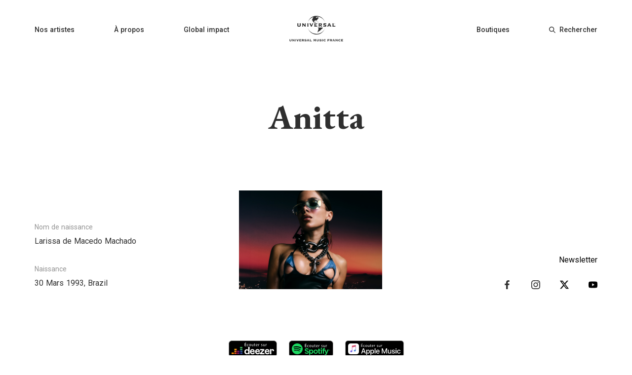

--- FILE ---
content_type: application/javascript
request_url: https://universalmusic.fr/_Incapsula_Resource?SWJIYLWA=719d34d31c8e3a6e6fffd425f7e032f3&ns=2&cb=510535870
body_size: 21607
content:
var _0x82c6=['\x44\x4d\x4f\x2f\x62\x41\x3d\x3d','\x77\x72\x2f\x43\x73\x73\x4b\x76\x56\x47\x4c\x44\x6c\x41\x3d\x3d','\x77\x71\x62\x44\x6a\x45\x4a\x44\x51\x4d\x4b\x36','\x77\x70\x64\x65\x77\x71\x41\x3d','\x47\x73\x4b\x2b\x4c\x51\x3d\x3d','\x41\x73\x4f\x56\x77\x70\x34\x73\x49\x63\x4f\x56\x58\x42\x66\x43\x6f\x67\x3d\x3d','\x77\x6f\x74\x51\x61\x79\x31\x50\x77\x37\x49\x3d','\x42\x6a\x45\x44','\x41\x73\x4b\x6d\x48\x77\x3d\x3d','\x4e\x31\x51\x53\x41\x63\x4f\x30','\x77\x37\x7a\x44\x6e\x4d\x4f\x79\x49\x63\x4f\x69\x77\x37\x77\x3d','\x77\x34\x62\x43\x6e\x54\x6b\x3d','\x77\x6f\x4c\x43\x74\x6d\x55\x3d','\x77\x71\x6e\x43\x71\x67\x33\x43\x68\x33\x73\x38','\x77\x37\x67\x4f\x66\x4d\x4f\x62\x77\x71\x55\x70','\x77\x72\x35\x32\x77\x72\x63\x3d','\x77\x37\x70\x5a\x43\x51\x3d\x3d','\x77\x36\x37\x43\x73\x63\x4b\x67\x58\x32\x58\x44\x6d\x51\x3d\x3d','\x77\x36\x54\x43\x70\x51\x44\x43\x6b\x63\x4f\x70','\x77\x35\x58\x43\x75\x38\x4b\x41','\x52\x63\x4b\x68\x77\x70\x6f\x3d','\x64\x79\x72\x43\x72\x6b\x39\x57\x4c\x73\x4f\x34\x53\x38\x4f\x6d','\x48\x79\x4c\x43\x74\x73\x4f\x73\x77\x37\x49\x46','\x77\x70\x48\x44\x70\x58\x34\x3d','\x77\x35\x73\x35\x59\x51\x3d\x3d','\x46\x4d\x4b\x33\x77\x72\x59\x37\x77\x70\x76\x43\x75\x38\x4b\x57\x77\x72\x76\x43\x72\x38\x4f\x31','\x77\x36\x42\x78\x77\x6f\x41\x3d','\x61\x63\x4f\x78\x47\x41\x3d\x3d','\x66\x63\x4b\x71\x77\x37\x49\x3d','\x61\x68\x48\x43\x6d\x38\x4f\x63\x77\x34\x30\x3d','\x77\x72\x4c\x43\x67\x7a\x67\x44\x77\x71\x2f\x44\x73\x51\x3d\x3d','\x65\x73\x4f\x62\x42\x51\x3d\x3d','\x77\x37\x30\x46\x56\x67\x3d\x3d','\x48\x73\x4f\x79\x63\x41\x33\x43\x68\x4d\x4f\x50\x62\x73\x4f\x72','\x77\x34\x66\x43\x75\x6a\x55\x3d','\x77\x34\x6b\x34\x77\x37\x59\x3d','\x56\x38\x4f\x2b\x51\x68\x66\x43\x6d\x4d\x4f\x4a\x64\x4d\x4b\x73\x77\x35\x4e\x59\x77\x70\x6f\x32\x77\x70\x44\x44\x71\x38\x4f\x64\x54\x41\x3d\x3d','\x57\x73\x4f\x4f\x77\x37\x72\x44\x72\x73\x4f\x4f\x56\x77\x3d\x3d','\x77\x36\x38\x52\x65\x51\x3d\x3d','\x77\x72\x70\x66\x77\x70\x6f\x3d','\x55\x77\x72\x43\x75\x41\x3d\x3d','\x77\x35\x2f\x44\x6b\x79\x6f\x53\x46\x73\x4f\x66\x48\x57\x6f\x35\x77\x37\x37\x43\x6f\x4d\x4f\x4d\x77\x6f\x58\x43\x75\x4d\x4f\x4e\x77\x35\x38\x63','\x77\x71\x48\x43\x75\x46\x7a\x43\x6d\x4d\x4b\x34\x56\x73\x4f\x6a\x77\x70\x37\x43\x70\x41\x3d\x3d','\x77\x37\x49\x4c\x77\x36\x39\x32\x77\x35\x67\x3d','\x55\x4d\x4b\x63\x77\x34\x37\x43\x73\x73\x4f\x57\x4a\x73\x4f\x57','\x47\x69\x48\x43\x6c\x67\x3d\x3d','\x56\x38\x4b\x4a\x4f\x56\x68\x55\x77\x37\x76\x43\x73\x38\x4f\x49\x77\x72\x30\x58\x77\x70\x6c\x50\x61\x4d\x4f\x50\x66\x73\x4b\x67\x77\x35\x44\x44\x75\x63\x4f\x74\x5a\x38\x4b\x77\x77\x71\x50\x44\x6d\x63\x4b\x45\x48\x63\x4b\x4f\x77\x72\x41\x41\x4d\x63\x4f\x35\x4e\x73\x4b\x41\x77\x37\x5a\x68\x43\x51\x51\x3d','\x77\x37\x7a\x43\x75\x73\x4b\x4c','\x4a\x63\x4b\x4d\x77\x37\x6e\x43\x73\x73\x4b\x43\x62\x41\x3d\x3d','\x77\x37\x6a\x43\x71\x51\x4c\x43\x6a\x48\x77\x78','\x77\x37\x54\x43\x74\x68\x30\x3d','\x77\x70\x58\x43\x76\x4d\x4b\x46','\x77\x6f\x5a\x36\x4f\x54\x37\x44\x6f\x45\x38\x4a\x77\x37\x31\x46\x4f\x63\x4b\x5a','\x44\x38\x4b\x50\x41\x41\x3d\x3d','\x59\x38\x4f\x5a\x4e\x42\x37\x43\x76\x73\x4f\x44\x45\x77\x3d\x3d','\x77\x34\x6e\x43\x69\x4d\x4b\x30\x77\x6f\x58\x44\x71\x4d\x4f\x4b','\x61\x38\x4b\x5a\x77\x34\x48\x43\x67\x67\x66\x43\x6f\x73\x4f\x5a\x77\x35\x58\x43\x6a\x77\x3d\x3d','\x66\x79\x41\x5a\x77\x34\x4e\x59','\x56\x63\x4f\x2b\x59\x67\x3d\x3d','\x49\x4d\x4b\x6b\x45\x38\x4b\x6c\x77\x37\x4e\x62\x41\x51\x3d\x3d','\x66\x30\x34\x45\x45\x63\x4f\x33\x44\x38\x4b\x33\x62\x47\x41\x3d','\x77\x6f\x42\x43\x77\x6f\x77\x77\x41\x6c\x41\x3d','\x62\x46\x49\x52','\x52\x73\x4f\x48\x77\x36\x48\x44\x72\x73\x4f\x54\x55\x63\x4f\x6a\x77\x72\x6a\x44\x6a\x38\x4b\x67\x50\x41\x37\x44\x6f\x51\x7a\x43\x72\x56\x77\x33\x77\x71\x34\x7a\x77\x72\x58\x43\x69\x58\x72\x43\x75\x31\x63\x38\x77\x34\x67\x58\x77\x71\x49\x49\x77\x71\x31\x4f\x77\x36\x7a\x43\x67\x38\x4b\x6a','\x77\x72\x44\x43\x69\x58\x59\x42\x77\x71\x50\x44\x72\x56\x48\x44\x6d\x63\x4f\x6d\x77\x34\x59\x54\x52\x51\x3d\x3d','\x52\x73\x4f\x48\x77\x36\x48\x44\x72\x73\x4f\x54\x55\x63\x4f\x50','\x44\x4d\x4f\x30\x54\x78\x7a\x43\x6d\x4d\x4f\x48\x62\x63\x4f\x70','\x77\x72\x62\x43\x6b\x7a\x30\x3d','\x42\x69\x6e\x43\x76\x4d\x4f\x75\x77\x36\x41\x45\x77\x35\x2f\x43\x68\x68\x51\x3d','\x45\x4d\x4f\x51\x65\x4d\x4b\x35\x77\x35\x73\x59\x56\x73\x4b\x50\x77\x6f\x67\x6f\x58\x44\x33\x44\x72\x38\x4f\x75\x44\x38\x4f\x74\x77\x35\x49\x6c\x77\x71\x5a\x69\x41\x67\x3d\x3d','\x77\x6f\x33\x44\x75\x51\x41\x3d','\x77\x36\x66\x43\x76\x41\x44\x43\x67\x6e\x77\x3d','\x53\x4d\x4f\x6f\x44\x73\x4b\x43\x4a\x31\x30\x3d','\x42\x63\x4f\x4a\x65\x4d\x4b\x31\x77\x34\x45\x3d','\x47\x73\x4f\x79\x55\x77\x3d\x3d','\x64\x63\x4f\x30\x4c\x51\x3d\x3d','\x41\x4d\x4b\x67\x43\x4d\x4b\x69\x77\x72\x34\x67\x61\x41\x3d\x3d','\x51\x63\x4f\x4b\x58\x58\x39\x33\x77\x71\x67\x65','\x65\x4d\x4b\x68\x77\x35\x67\x62\x4c\x38\x4f\x41','\x47\x73\x4f\x4d\x61\x41\x3d\x3d','\x56\x38\x4b\x30\x42\x77\x3d\x3d','\x47\x73\x4f\x63\x65\x73\x4b\x37\x77\x34\x45\x52','\x46\x6a\x63\x43','\x77\x36\x44\x44\x6c\x63\x4f\x70\x49\x63\x4f\x2f\x77\x37\x6f\x30\x47\x73\x4b\x37\x65\x38\x4b\x6d\x77\x72\x62\x44\x6f\x44\x4a\x4a\x41\x57\x31\x33\x43\x44\x31\x53','\x4b\x73\x4b\x39\x77\x71\x50\x43\x76\x38\x4b\x62\x77\x35\x67\x3d','\x58\x38\x4b\x41\x77\x35\x73\x3d','\x66\x44\x77\x41\x77\x34\x31\x46\x4b\x4d\x4f\x42\x57\x7a\x4d\x55\x77\x71\x70\x75\x77\x36\x59\x38\x77\x72\x7a\x43\x69\x58\x31\x47\x77\x34\x46\x47\x77\x6f\x35\x44\x77\x36\x50\x43\x6c\x4d\x4f\x75\x77\x36\x59\x3d','\x5a\x6d\x58\x44\x75\x67\x3d\x3d','\x77\x34\x41\x63\x63\x77\x3d\x3d','\x77\x35\x2f\x44\x6b\x79\x6f\x53\x46\x73\x4f\x66\x48\x57\x6f\x35\x77\x37\x37\x44\x75\x41\x3d\x3d','\x49\x4d\x4b\x74\x77\x71\x50\x43\x75\x38\x4b\x62\x77\x35\x6b\x75\x77\x37\x6b\x3d','\x4d\x38\x4b\x51\x77\x70\x67\x3d','\x51\x4d\x4f\x6f\x46\x73\x4b\x4d\x4d\x46\x44\x44\x70\x31\x76\x43\x71\x67\x67\x3d','\x47\x4d\x4b\x4b\x4d\x46\x37\x43\x6f\x73\x4f\x35\x77\x34\x56\x49\x41\x51\x3d\x3d','\x41\x38\x4f\x65\x77\x6f\x6b\x39','\x4f\x4d\x4b\x41\x77\x6f\x55\x74\x77\x34\x49\x31','\x55\x38\x4b\x41\x50\x30\x73\x3d','\x47\x73\x4f\x55\x77\x70\x67\x67\x4b\x38\x4f\x5a','\x77\x6f\x4e\x51\x64\x69\x46\x50\x77\x37\x58\x43\x70\x51\x3d\x3d','\x77\x6f\x54\x43\x6f\x73\x4b\x6b','\x50\x44\x66\x43\x75\x67\x3d\x3d','\x77\x37\x59\x6a\x77\x34\x67\x3d','\x53\x4d\x4b\x71\x77\x70\x4d\x3d','\x77\x35\x66\x43\x67\x51\x34\x3d','\x54\x32\x55\x43','\x54\x53\x59\x53\x64\x52\x37\x43\x69\x6a\x64\x38\x77\x70\x62\x43\x6a\x44\x64\x51\x58\x38\x4b\x42\x45\x32\x30\x3d','\x77\x71\x72\x43\x69\x51\x55\x51\x77\x71\x6e\x44\x73\x46\x72\x44\x6b\x41\x3d\x3d','\x48\x67\x6e\x43\x6d\x77\x3d\x3d','\x41\x38\x4b\x4b\x77\x6f\x49\x3d','\x77\x35\x54\x43\x71\x63\x4b\x30','\x77\x72\x54\x44\x74\x77\x77\x3d','\x41\x73\x4b\x7a\x77\x6f\x55\x3d','\x77\x35\x67\x42\x66\x51\x3d\x3d','\x77\x36\x38\x61\x77\x37\x56\x32\x77\x34\x76\x44\x6d\x38\x4f\x35\x77\x35\x35\x55','\x45\x38\x4f\x42\x66\x63\x4b\x76\x77\x34\x45\x4b','\x77\x37\x74\x36\x44\x73\x4b\x68\x4b\x33\x6e\x44\x6c\x4d\x4f\x4a\x77\x71\x59\x4f\x56\x38\x4f\x4e\x55\x4d\x4f\x74\x77\x37\x76\x44\x6b\x51\x3d\x3d','\x77\x72\x64\x44\x51\x42\x77\x4a','\x77\x72\x64\x48\x51\x67\x30\x44\x77\x34\x45\x3d','\x4f\x52\x37\x43\x6d\x4d\x4f\x5a\x77\x34\x59\x2b\x65\x46\x77\x63\x57\x6e\x59\x69\x77\x6f\x6a\x43\x69\x47\x30\x4d\x77\x37\x4d\x3d','\x41\x4d\x4f\x59\x65\x4d\x4b\x70\x77\x35\x41\x3d','\x63\x48\x42\x39\x77\x35\x66\x43\x71\x6d\x6e\x44\x67\x77\x3d\x3d','\x58\x33\x48\x44\x71\x63\x4b\x33\x77\x6f\x4c\x44\x6e\x32\x46\x4f\x77\x70\x7a\x43\x6e\x73\x4b\x46\x77\x35\x73\x74\x54\x73\x4f\x6a\x4a\x42\x74\x6d\x77\x36\x2f\x43\x6a\x68\x49\x4d\x44\x73\x4b\x55\x77\x6f\x64\x56\x61\x51\x3d\x3d','\x5a\x32\x46\x68\x77\x36\x7a\x43\x72\x67\x3d\x3d','\x77\x70\x44\x44\x68\x6b\x51\x3d','\x77\x70\x64\x5a\x63\x43\x31\x53\x77\x37\x54\x43\x70\x67\x3d\x3d','\x42\x63\x4b\x72\x41\x73\x4b\x67\x77\x72\x49\x48','\x77\x71\x31\x48\x77\x72\x39\x71\x53\x63\x4b\x41\x50\x41\x33\x43\x72\x46\x6a\x44\x75\x4d\x4f\x32\x55\x6b\x7a\x43\x6a\x32\x54\x43\x6d\x4d\x4f\x6d','\x77\x37\x63\x61\x77\x36\x39\x71\x77\x34\x6b\x3d','\x56\x38\x4b\x4a\x4c\x55\x74\x62\x77\x37\x72\x43\x6e\x73\x4f\x41','\x77\x71\x39\x44\x57\x67\x41\x4c\x77\x35\x49\x35\x77\x72\x6e\x43\x6f\x73\x4f\x4d\x4f\x44\x46\x49\x59\x38\x4f\x4d\x51\x51\x76\x44\x69\x68\x6b\x3d','\x46\x69\x35\x66\x48\x69\x73\x3d','\x77\x36\x4a\x2b\x47\x73\x4b\x73\x50\x6e\x48\x44\x6c\x73\x4f\x44\x77\x71\x59\x3d','\x57\x63\x4b\x75\x77\x72\x6b\x72\x77\x70\x6a\x43\x73\x73\x4b\x4e\x77\x72\x67\x3d','\x56\x4d\x4f\x68\x46\x63\x4b\x43\x4f\x6c\x76\x44\x72\x45\x66\x43\x6f\x68\x6e\x44\x75\x6e\x6f\x67\x55\x63\x4f\x6e\x77\x35\x6b\x5a','\x4b\x38\x4f\x2b\x56\x78\x44\x43\x67\x4d\x4f\x44\x57\x4d\x4f\x44\x77\x35\x52\x45\x77\x70\x34\x35\x77\x70\x45\x3d','\x45\x73\x4f\x44\x77\x70\x4d\x36\x4d\x38\x4f\x50','\x52\x73\x4f\x44\x53\x6e\x4e\x33\x77\x72\x49\x34\x5a\x73\x4b\x4a','\x77\x70\x4e\x75\x4a\x53\x72\x44\x76\x56\x49\x3d','\x50\x7a\x39\x62\x43\x69\x44\x44\x67\x44\x62\x44\x6b\x41\x3d\x3d','\x77\x6f\x6c\x66\x77\x6f\x73\x6b\x41\x6b\x73\x3d','\x77\x37\x63\x4b\x66\x73\x4f\x51\x77\x6f\x45\x70\x57\x4d\x4b\x4e\x41\x56\x67\x61','\x51\x73\x4b\x64\x4a\x55\x78\x4a\x77\x36\x59\x3d','\x77\x37\x66\x43\x70\x42\x37\x43\x68\x47\x55\x38','\x4d\x67\x66\x43\x68\x38\x4f\x44\x77\x35\x55\x73','\x77\x36\x76\x43\x70\x51\x4c\x43\x67\x4d\x4f\x70\x55\x67\x3d\x3d','\x77\x36\x64\x45\x49\x38\x4b\x78\x58\x6e\x30\x3d','\x57\x63\x4f\x62\x77\x37\x48\x44\x75\x38\x4f\x62','\x42\x54\x64\x61\x47\x44\x72\x44\x68\x77\x3d\x3d','\x77\x34\x72\x43\x6e\x63\x4b\x6f','\x4b\x4d\x4b\x45\x77\x70\x58\x43\x6e\x30\x54\x43\x74\x77\x3d\x3d','\x77\x6f\x31\x51\x77\x6f\x63\x6b\x47\x56\x58\x43\x74\x78\x66\x43\x6f\x77\x3d\x3d','\x52\x73\x4f\x65\x77\x37\x4c\x44\x72\x38\x4f\x54\x55\x63\x4f\x34\x77\x72\x6a\x44\x67\x63\x4b\x39\x59\x68\x73\x3d','\x77\x37\x58\x44\x67\x63\x4f\x31\x4e\x63\x4f\x69\x77\x36\x63\x3d','\x4b\x63\x4f\x6d\x65\x73\x4b\x31\x77\x35\x49\x52\x54\x38\x4b\x48\x77\x34\x6b\x7a\x53\x67\x3d\x3d','\x54\x4d\x4b\x36\x77\x72\x45\x73\x77\x6f\x72\x43\x72\x67\x3d\x3d','\x77\x6f\x6e\x43\x6d\x33\x6e\x44\x68\x38\x4b\x63\x44\x63\x4f\x6b\x54\x6b\x46\x79\x77\x37\x37\x43\x67\x73\x4b\x44','\x49\x38\x4b\x67\x77\x71\x54\x43\x71\x38\x4b\x62\x77\x34\x4d\x3d','\x77\x36\x5a\x54\x4a\x38\x4b\x44\x58\x33\x72\x43\x6d\x4d\x4b\x45\x4e\x63\x4b\x68\x48\x41\x2f\x43\x69\x42\x44\x44\x72\x31\x42\x5a\x61\x63\x4f\x42\x77\x36\x6b\x69\x77\x34\x56\x74','\x77\x35\x74\x36\x77\x71\x2f\x43\x76\x73\x4b\x62\x55\x6d\x62\x43\x6c\x6e\x6e\x44\x70\x73\x4b\x64\x46\x6b\x4c\x44\x76\x63\x4f\x49\x77\x70\x6f\x68\x5a\x38\x4b\x42\x43\x73\x4b\x61\x66\x41\x3d\x3d','\x77\x37\x35\x42\x77\x37\x78\x61\x77\x6f\x44\x44\x69\x42\x6b\x46\x51\x4d\x4f\x77\x77\x70\x59\x43\x43\x63\x4f\x68\x47\x6d\x51\x34\x77\x71\x4e\x64\x4d\x57\x63\x70\x49\x38\x4f\x4a\x77\x72\x6e\x43\x6a\x47\x78\x58\x4e\x43\x49\x3d','\x50\x73\x4b\x64\x77\x70\x72\x43\x6a\x55\x4c\x43\x72\x51\x3d\x3d','\x53\x38\x4b\x62\x77\x34\x45\x5a\x4f\x63\x4f\x4d\x47\x73\x4b\x39\x77\x70\x7a\x43\x71\x63\x4f\x6e\x77\x35\x2f\x44\x68\x38\x4b\x62\x77\x71\x6e\x43\x71\x47\x52\x56\x48\x54\x4d\x66','\x77\x72\x66\x43\x75\x4d\x4b\x69\x52\x6e\x76\x44\x6d\x63\x4f\x44\x77\x36\x54\x44\x6d\x63\x4b\x69\x77\x34\x48\x43\x76\x7a\x30\x6d\x41\x4d\x4b\x56\x77\x6f\x31\x70\x55\x48\x50\x44\x74\x51\x38\x41\x77\x71\x4d\x41\x66\x4d\x4b\x33\x77\x70\x7a\x43\x70\x41\x72\x44\x76\x73\x4b\x68\x77\x37\x4a\x62\x77\x37\x4c\x44\x71\x38\x4b\x66','\x77\x71\x52\x61\x52\x52\x6f\x59\x77\x34\x41\x3d','\x77\x37\x66\x43\x74\x4d\x4b\x6c\x55\x45\x6e\x44\x6e\x63\x4f\x65\x77\x37\x54\x43\x6e\x63\x4f\x67\x77\x34\x37\x43\x75\x69\x30\x4d\x46\x63\x4b\x4a\x77\x70\x6c\x6c\x58\x6d\x6e\x44\x74\x79\x59\x35\x77\x72\x6f\x4d\x61\x73\x4b\x39\x77\x71\x73\x3d','\x77\x70\x64\x48\x61\x69\x6c\x65\x77\x36\x6e\x43\x70\x6a\x49\x6f\x77\x71\x2f\x44\x72\x6e\x4d\x72\x77\x71\x41\x6b','\x77\x37\x45\x54\x65\x38\x4f\x50\x77\x71\x55\x79','\x49\x52\x72\x43\x6e\x4d\x4f\x44\x77\x34\x67\x77\x59\x67\x3d\x3d','\x77\x36\x59\x58\x77\x36\x78\x39\x77\x34\x33\x44\x6c\x73\x4b\x6a\x77\x34\x4e\x44\x41\x58\x72\x43\x74\x52\x77\x64','\x77\x37\x42\x6a\x45\x63\x4b\x37\x4f\x47\x73\x3d','\x56\x63\x4b\x41\x50\x55\x70\x55\x77\x36\x66\x43\x69\x51\x3d\x3d','\x77\x6f\x74\x4c\x77\x6f\x30\x31\x46\x31\x54\x44\x73\x42\x4c\x43\x76\x46\x5a\x53\x77\x35\x56\x4b\x52\x67\x3d\x3d','\x51\x63\x4f\x31\x43\x63\x4b\x57\x4a\x30\x59\x3d','\x77\x70\x78\x56\x77\x6f\x30\x30\x45\x30\x76\x43\x72\x51\x3d\x3d','\x77\x37\x4c\x43\x69\x4d\x4b\x34\x77\x71\x50\x44\x72\x38\x4f\x52\x77\x72\x49\x6c\x77\x72\x72\x44\x76\x4d\x4f\x70','\x77\x72\x46\x44\x77\x72\x68\x32\x52\x38\x4b\x54\x4c\x55\x72\x44\x75\x52\x44\x44\x75\x38\x4b\x39\x47\x67\x3d\x3d','\x77\x36\x46\x52\x77\x71\x50\x43\x6f\x63\x4b\x4b\x54\x77\x3d\x3d','\x59\x4d\x4f\x4f\x51\x51\x3d\x3d','\x44\x73\x4b\x69\x41\x38\x4b\x6c\x77\x71\x63\x44\x57\x73\x4f\x5a\x77\x37\x2f\x43\x6b\x4d\x4b\x43\x66\x4d\x4b\x36\x4e\x73\x4b\x61\x41\x63\x4b\x50\x77\x34\x73\x3d','\x77\x72\x56\x48\x77\x71\x56\x32\x53\x77\x3d\x3d','\x61\x38\x4b\x71\x42\x51\x3d\x3d','\x5a\x6d\x6c\x6a\x77\x37\x33\x43\x70\x48\x50\x43\x69\x45\x37\x43\x69\x38\x4f\x44\x65\x6e\x35\x75\x77\x34\x48\x44\x76\x53\x7a\x44\x68\x41\x3d\x3d','\x77\x6f\x42\x33\x49\x43\x7a\x44\x72\x41\x3d\x3d','\x42\x43\x6f\x67\x62\x77\x4c\x43\x6a\x43\x30\x37','\x48\x53\x62\x43\x72\x73\x4f\x69\x77\x36\x45\x4d\x77\x34\x58\x43\x6a\x41\x49\x48\x77\x35\x4c\x43\x6c\x4d\x4b\x74\x64\x63\x4b\x46\x46\x63\x4b\x30\x4c\x77\x3d\x3d','\x46\x6a\x2f\x43\x73\x63\x4f\x34\x77\x37\x49\x65','\x77\x34\x62\x43\x6e\x63\x4b\x76\x77\x71\x48\x44\x73\x4d\x4f\x44\x77\x71\x51\x37','\x77\x36\x67\x57\x51\x51\x6e\x43\x6d\x77\x72\x43\x70\x63\x4b\x6e\x77\x34\x31\x53\x77\x71\x6e\x44\x6d\x4d\x4b\x57\x77\x70\x66\x44\x67\x77\x3d\x3d','\x77\x36\x4d\x50\x58\x68\x50\x43\x69\x42\x67\x3d','\x41\x73\x4b\x4b\x4e\x6c\x7a\x43\x6c\x67\x3d\x3d','\x77\x36\x78\x64\x50\x4d\x4b\x72\x54\x57\x2f\x43\x67\x38\x4b\x47\x4a\x73\x4f\x37\x46\x67\x2f\x43\x69\x44\x33\x44\x70\x56\x31\x5a\x63\x73\x4f\x42\x77\x36\x73\x3d','\x77\x71\x42\x4a\x77\x71\x64\x74\x53\x38\x4b\x43\x50\x41\x76\x43\x73\x52\x67\x3d','\x4e\x63\x4b\x45\x77\x6f\x58\x43\x6c\x31\x48\x43\x76\x38\x4b\x65\x77\x34\x62\x44\x69\x63\x4f\x4d\x77\x36\x4d\x7a\x77\x35\x4a\x4d\x77\x72\x46\x34\x77\x37\x77\x65\x77\x34\x4c\x44\x73\x73\x4f\x35\x66\x32\x41\x3d','\x77\x37\x41\x57\x57\x78\x58\x43\x6d\x51\x3d\x3d','\x4f\x73\x4f\x32\x58\x51\x3d\x3d','\x77\x37\x6c\x36\x46\x73\x4b\x76\x4f\x58\x6e\x44\x68\x38\x4f\x44','\x58\x6d\x4a\x6e\x77\x37\x7a\x43\x71\x48\x44\x43\x69\x46\x48\x43\x67\x63\x4f\x70\x66\x53\x52\x77\x77\x34\x62\x44\x74\x47\x44\x43\x67\x73\x4f\x6c\x77\x70\x33\x44\x74\x73\x4b\x2b\x77\x36\x62\x44\x69\x38\x4b\x42\x63\x43\x59\x3d','\x77\x36\x49\x4b\x66\x73\x4f\x4a\x77\x72\x51\x3d','\x77\x37\x6f\x65\x66\x38\x4f\x65\x77\x72\x51\x7a\x65\x41\x3d\x3d','\x4f\x38\x4b\x74\x48\x38\x4b\x78','\x42\x4d\x4f\x6f\x54\x68\x76\x43\x6b\x38\x4f\x55\x51\x51\x3d\x3d','\x62\x69\x48\x43\x70\x45\x31\x45\x4c\x77\x3d\x3d','\x77\x70\x74\x4f\x77\x6f\x77\x7a\x47\x55\x2f\x44\x73\x41\x33\x43\x75\x30\x31\x55\x77\x34\x4a\x75\x58\x45\x46\x37\x48\x38\x4f\x55\x42\x43\x38\x3d','\x77\x6f\x2f\x44\x75\x32\x49\x3d','\x58\x73\x4f\x54\x58\x48\x31\x73\x77\x70\x45\x45\x55\x4d\x4b\x78\x77\x72\x67\x3d','\x77\x71\x6e\x43\x6a\x7a\x67\x41\x77\x72\x54\x44\x72\x68\x72\x44\x6d\x4d\x4f\x6e\x77\x35\x73\x5a\x57\x53\x6c\x67\x77\x37\x33\x43\x75\x4d\x4f\x5a\x77\x34\x44\x44\x69\x30\x42\x50','\x77\x35\x67\x6b\x57\x77\x3d\x3d','\x42\x63\x4f\x6f\x56\x78\x7a\x43\x68\x4d\x4f\x75\x5a\x63\x4f\x6c\x77\x35\x46\x47\x77\x6f\x38\x3d','\x77\x71\x54\x43\x76\x73\x4b\x76\x56\x33\x6e\x44\x69\x38\x4b\x44\x77\x34\x66\x43\x6b\x73\x4f\x6b\x77\x36\x58\x43\x6c\x77\x77\x63\x44\x38\x4b\x43\x77\x6f\x78\x78\x58\x33\x48\x44\x73\x7a\x38\x61\x77\x72\x6b\x62\x61\x63\x4b\x70\x77\x6f\x41\x3d','\x63\x63\x4b\x38\x77\x35\x38\x50\x4c\x38\x4f\x62','\x77\x35\x45\x53\x56\x53\x66\x43\x73\x44\x6e\x43\x74\x4d\x4b\x6d\x77\x35\x73\x5a\x77\x72\x54\x44\x67\x73\x4b\x62\x77\x6f\x44\x44\x74\x51\x4c\x44\x75\x45\x76\x43\x71\x58\x56\x4e','\x5a\x4d\x4f\x63\x4c\x78\x33\x43\x75\x4d\x4f\x61\x54\x6d\x4a\x6c\x54\x6b\x38\x4e\x64\x38\x4b\x77\x49\x38\x4b\x36\x77\x72\x33\x43\x71\x41\x7a\x44\x76\x7a\x66\x44\x69\x43\x66\x44\x68\x38\x4f\x31\x77\x36\x49\x72\x77\x35\x68\x77','\x4a\x73\x4b\x70\x43\x73\x4b\x33\x77\x37\x38\x3d','\x77\x36\x55\x59\x57\x52\x50\x43\x69\x42\x6e\x43\x70\x4d\x4b\x72\x77\x34\x73\x54\x77\x72\x51\x3d','\x77\x36\x54\x44\x6c\x73\x4f\x50\x4d\x73\x4f\x6b\x77\x37\x30\x46\x47\x41\x3d\x3d','\x47\x63\x4b\x4b\x77\x70\x7a\x43\x6b\x6c\x50\x43\x76\x38\x4b\x45\x77\x6f\x48\x44\x6a\x38\x4b\x62\x77\x37\x38\x33\x77\x35\x4e\x4e\x77\x36\x52\x70\x77\x36\x6b\x55\x77\x70\x7a\x43\x71\x73\x4b\x74\x54\x32\x63\x79\x65\x45\x63\x53\x4c\x63\x4f\x73\x77\x36\x37\x43\x76\x4d\x4b\x34\x77\x36\x38\x43\x77\x70\x58\x44\x6b\x53\x74\x73\x51\x78\x72\x43\x70\x32\x7a\x43\x6d\x73\x4f\x4b\x77\x72\x6a\x44\x6f\x45\x59\x66\x49\x73\x4b\x74\x4c\x69\x6f\x33\x77\x37\x44\x43\x6b\x69\x56\x67\x43\x38\x4b\x61\x47\x58\x7a\x44\x6b\x68\x6e\x43\x6d\x63\x4f\x37\x5a\x4d\x4f\x55\x52\x63\x4f\x4e\x4f\x73\x4f\x38\x77\x37\x31\x77\x58\x4d\x4b\x41\x4b\x63\x4f\x68\x77\x35\x62\x43\x71\x38\x4f\x74\x45\x73\x4f\x4c\x77\x6f\x4c\x43\x74\x77\x3d\x3d','\x77\x36\x4c\x43\x72\x51\x44\x43\x6e\x6d\x30\x3d','\x4e\x44\x41\x67','\x45\x4d\x4b\x70\x77\x71\x45\x3d','\x51\x38\x4f\x46\x77\x37\x44\x44\x72\x4d\x4f\x63\x56\x73\x4f\x53\x77\x72\x6a\x44\x6b\x77\x3d\x3d','\x77\x36\x49\x4f\x59\x4d\x4f\x50\x77\x72\x67\x75\x56\x38\x4b\x51','\x41\x63\x4f\x65\x77\x6f\x67\x36\x4c\x73\x4f\x54\x58\x41\x45\x3d','\x77\x71\x39\x4e\x53\x41\x77\x3d','\x43\x63\x4b\x57\x4e\x6c\x6e\x43\x6a\x73\x4f\x37\x77\x34\x35\x53\x57\x7a\x6c\x42\x77\x35\x51\x64\x77\x34\x2f\x44\x75\x38\x4f\x79\x77\x72\x46\x37\x77\x37\x54\x43\x76\x6c\x6f\x3d','\x77\x6f\x4e\x61\x5a\x6a\x39\x57\x77\x37\x2f\x43\x75\x32\x67\x54\x77\x71\x58\x44\x75\x47\x55\x3d','\x42\x54\x6c\x53\x42\x32\x44\x44\x67\x44\x62\x44\x72\x73\x4b\x75\x77\x36\x7a\x44\x6b\x6c\x35\x74\x57\x56\x6c\x62\x65\x38\x4f\x5a\x77\x37\x39\x5a\x46\x6e\x73\x3d','\x5a\x63\x4f\x55\x4c\x51\x7a\x43\x73\x67\x3d\x3d','\x58\x63\x4f\x44\x52\x6e\x39\x71\x77\x71\x34\x3d','\x77\x37\x74\x36\x44\x73\x4b\x68\x4b\x33\x6e\x44\x6c\x4d\x4f\x4a\x77\x71\x59\x4f\x51\x73\x4f\x48\x55\x4d\x4f\x6e\x77\x37\x48\x44\x67\x4d\x4f\x56\x4d\x42\x7a\x44\x6c\x58\x5a\x72\x46\x6a\x55\x3d','\x45\x79\x6f\x64\x64\x52\x58\x43\x68\x6a\x63\x31\x77\x70\x7a\x43\x6c\x41\x3d\x3d','\x47\x38\x4b\x36\x47\x41\x3d\x3d','\x77\x36\x42\x4d\x77\x72\x7a\x43\x75\x38\x4b\x64\x57\x56\x76\x43\x6d\x6d\x54\x44\x6e\x41\x3d\x3d','\x77\x37\x78\x62\x77\x37\x46\x4d\x77\x70\x6e\x44\x68\x42\x67\x66','\x42\x63\x4f\x61\x5a\x73\x4b\x35\x77\x35\x41\x58\x46\x63\x4b\x64\x77\x34\x45\x6c\x57\x33\x55\x3d','\x59\x38\x4b\x74\x77\x35\x49\x49\x4d\x77\x3d\x3d','\x41\x79\x59\x42\x66\x68\x58\x43\x69\x32\x30\x30\x77\x70\x62\x43\x6b\x7a\x46\x55\x58\x67\x3d\x3d','\x77\x35\x50\x43\x6a\x4d\x4b\x32\x77\x70\x66\x44\x75\x51\x3d\x3d','\x4a\x4d\x4b\x45\x77\x6f\x34\x6d\x77\x34\x38\x31','\x77\x72\x62\x43\x75\x4d\x4b\x67\x51\x33\x38\x3d','\x55\x38\x4f\x54\x77\x37\x33\x44\x75\x73\x4f\x4f\x54\x41\x3d\x3d','\x61\x54\x38\x55\x77\x35\x70\x46\x47\x63\x4f\x49\x57\x7a\x6b\x4a\x77\x37\x46\x30\x77\x35\x4d\x36\x77\x72\x76\x43\x6c\x51\x3d\x3d','\x50\x73\x4b\x4b\x77\x70\x4c\x43\x6a\x6c\x2f\x43\x67\x63\x4b\x50\x77\x35\x48\x44\x6a\x38\x4b\x72\x77\x36\x45\x6b\x77\x35\x4e\x41\x77\x71\x45\x3d','\x46\x53\x6f\x6b\x66\x68\x4c\x43\x70\x7a\x45\x7a\x77\x6f\x54\x43\x69\x54\x4e\x4f\x62\x73\x4b\x4a\x46\x48\x67\x44\x77\x6f\x39\x6e\x43\x48\x54\x44\x71\x67\x3d\x3d','\x42\x79\x77\x64\x66\x78\x2f\x43\x6b\x6d\x30\x55\x77\x72\x72\x43\x76\x68\x4a\x35\x5a\x4d\x4b\x2f\x4a\x45\x51\x6a\x77\x71\x68\x58','\x4e\x63\x4b\x77\x44\x38\x4b\x78\x77\x36\x35\x47','\x62\x38\x4b\x73\x43\x48\x74\x34\x77\x35\x76\x43\x73\x38\x4f\x75\x77\x6f\x6b\x69\x77\x37\x64\x31','\x4f\x52\x37\x43\x6d\x4d\x4f\x5a\x77\x34\x59\x2b\x65\x46\x77\x63\x57\x6e\x6f\x37\x77\x70\x58\x43\x6f\x31\x67\x59\x77\x36\x59\x57\x41\x58\x6c\x42\x4c\x30\x52\x35\x52\x38\x4f\x52\x77\x6f\x7a\x44\x76\x38\x4f\x43','\x56\x73\x4b\x32\x49\x67\x3d\x3d','\x77\x71\x78\x4c\x51\x51\x77\x34\x77\x34\x6f\x39\x77\x72\x50\x43\x6f\x77\x3d\x3d','\x42\x4d\x4f\x38\x56\x52\x44\x43\x6b\x63\x4f\x48\x64\x4d\x4f\x6a\x77\x34\x51\x41\x77\x6f\x73\x32\x77\x70\x44\x44\x72\x63\x4f\x41\x52\x38\x4b\x4a\x56\x4d\x4b\x43\x77\x34\x45\x4d\x41\x55\x58\x44\x6c\x63\x4b\x42\x63\x38\x4b\x78','\x41\x63\x4f\x61\x77\x70\x59\x38\x49\x67\x3d\x3d','\x46\x6a\x51\x52','\x77\x71\x37\x43\x69\x69\x4d\x44\x77\x72\x4c\x44\x74\x30\x63\x3d','\x4f\x78\x72\x43\x67\x4d\x4f\x58\x77\x35\x55\x33','\x58\x73\x4b\x72\x77\x72\x59\x37\x77\x70\x48\x43\x71\x73\x4f\x52\x77\x72\x4c\x43\x70\x73\x4f\x2b\x77\x34\x2f\x43\x6e\x4d\x4f\x44\x59\x57\x48\x44\x6a\x4d\x4b\x48','\x61\x7a\x77\x61\x77\x34\x68\x4e\x4b\x73\x4f\x4b\x56\x69\x49\x54','\x77\x72\x33\x43\x74\x73\x4b\x33\x57\x6e\x48\x44\x6e\x63\x4f\x5a\x77\x37\x2f\x43\x68\x63\x4b\x6f\x77\x35\x66\x43\x71\x44\x73\x4c\x49\x4d\x4b\x42\x77\x6f\x78\x74\x51\x6c\x76\x44\x74\x51\x67\x55\x77\x37\x6b\x4e\x66\x73\x4b\x77\x77\x70\x72\x43\x74\x68\x72\x44\x76\x38\x4f\x64\x77\x34\x49\x57\x77\x37\x62\x44\x74\x63\x4b\x68\x56\x38\x4f\x34','\x77\x71\x58\x43\x74\x73\x4b\x74\x52\x6e\x4d\x3d','\x52\x4d\x4f\x56\x54\x57\x70\x66\x77\x71\x45\x49\x57\x73\x4b\x78\x77\x70\x54\x44\x70\x73\x4b\x6b\x77\x37\x51\x3d','\x77\x70\x52\x6b\x4c\x54\x66\x44\x72\x56\x49\x3d','\x4a\x4d\x4b\x71\x77\x71\x7a\x43\x74\x73\x4b\x4c','\x56\x38\x4b\x54\x77\x35\x7a\x43\x76\x73\x4f\x4a\x43\x4d\x4f\x45\x41\x43\x35\x6a\x77\x70\x2f\x43\x6f\x63\x4f\x2f\x47\x63\x4b\x54\x51\x6c\x76\x44\x6a\x33\x48\x43\x68\x63\x4b\x4a\x77\x72\x58\x43\x6a\x38\x4f\x74\x77\x70\x66\x44\x72\x78\x46\x6c\x77\x71\x59\x6f\x77\x37\x50\x43\x75\x6b\x72\x44\x6e\x73\x4b\x30\x77\x72\x37\x43\x70\x41\x70\x55','\x48\x38\x4f\x75\x52\x67\x76\x43\x74\x38\x4f\x42\x5a\x63\x4f\x69\x77\x34\x4a\x71\x77\x70\x6f\x75\x77\x6f\x51\x3d','\x63\x63\x4f\x48\x49\x42\x66\x43\x73\x38\x4f\x65','\x77\x37\x68\x63\x77\x37\x35\x42\x77\x6f\x6b\x3d','\x41\x38\x4b\x59\x49\x30\x58\x43\x68\x4d\x4f\x2f\x77\x35\x52\x4a\x42\x33\x4e\x62\x77\x34\x51\x4e\x77\x35\x44\x44\x6e\x38\x4f\x37\x77\x71\x42\x59\x77\x36\x2f\x43\x6e\x6c\x37\x44\x6a\x38\x4f\x56\x77\x35\x45\x76\x57\x73\x4b\x70\x49\x4d\x4b\x73\x77\x34\x62\x43\x6c\x38\x4f\x67\x77\x70\x30\x69\x45\x46\x52\x6f\x59\x73\x4b\x6f','\x59\x63\x4b\x33\x77\x35\x4d\x4f\x47\x73\x4f\x50\x44\x63\x4b\x36\x77\x70\x37\x43\x69\x4d\x4f\x30\x77\x37\x54\x44\x6c\x51\x3d\x3d','\x63\x33\x4a\x73\x77\x37\x66\x43\x72\x33\x63\x3d','\x77\x36\x51\x46\x56\x67\x37\x43\x6d\x41\x3d\x3d','\x77\x34\x76\x43\x6a\x4d\x4b\x73\x77\x6f\x76\x44\x75\x38\x4f\x44\x77\x71\x4d\x6e\x77\x71\x72\x43\x76\x73\x4f\x67\x46\x63\x4f\x62\x4d\x63\x4f\x4e\x4c\x53\x2f\x43\x72\x63\x4f\x7a\x52\x73\x4b\x49\x50\x56\x4c\x44\x67\x73\x4f\x61\x77\x37\x31\x70\x77\x36\x77\x78\x77\x36\x7a\x43\x6d\x57\x54\x44\x72\x69\x78\x49\x77\x35\x4a\x69\x77\x35\x54\x43\x69\x41\x62\x44\x68\x6d\x7a\x44\x6a\x63\x4f\x4c\x77\x70\x42\x57','\x77\x36\x4c\x43\x71\x42\x6e\x43\x67\x38\x4f\x6c\x52\x4d\x4b\x69','\x77\x34\x6c\x41\x77\x71\x6e\x43\x6f\x4d\x4b\x52\x54\x32\x44\x43\x68\x57\x44\x43\x6d\x63\x4b\x52\x4e\x6d\x44\x44\x68\x38\x4b\x36\x77\x71\x38\x47\x54\x73\x4f\x54\x50\x73\x4b\x54\x65\x38\x4f\x65\x57\x73\x4f\x41','\x44\x69\x35\x46\x41\x69\x6e\x44\x6c\x53\x33\x44\x6b\x73\x4b\x6f\x77\x72\x44\x44\x6d\x55\x4a\x72\x42\x78\x55\x3d','\x77\x71\x5a\x65\x77\x71\x42\x77\x57\x73\x4b\x53','\x57\x38\x4b\x41\x77\x34\x76\x43\x6f\x63\x4f\x4c','\x42\x38\x4b\x76\x47\x73\x4b\x75\x77\x71\x45\x4f\x65\x73\x4f\x65\x77\x36\x54\x44\x6a\x63\x4f\x4b\x4d\x73\x4b\x34\x4b\x4d\x4b\x30\x42\x4d\x4b\x4c\x77\x34\x6c\x42\x77\x37\x48\x44\x72\x51\x34\x4a\x77\x34\x74\x48\x4a\x38\x4b\x4b\x77\x35\x4c\x44\x6b\x6c\x4d\x3d','\x77\x70\x76\x43\x6c\x58\x6a\x44\x73\x38\x4b\x4d','\x58\x4d\x4b\x78\x77\x72\x30\x74\x77\x72\x2f\x43\x75\x73\x4b\x61\x77\x72\x76\x43\x76\x73\x4f\x56\x77\x34\x7a\x43\x69\x63\x4f\x4f','\x4b\x38\x4b\x33\x77\x71\x2f\x43\x73\x63\x4b\x44\x77\x35\x55\x3d','\x77\x72\x33\x43\x74\x73\x4b\x33\x57\x6e\x48\x44\x6e\x63\x4f\x5a\x77\x37\x2f\x43\x68\x63\x4b\x6f\x77\x35\x66\x43\x71\x44\x73\x4c\x49\x4d\x4b\x42\x77\x6f\x78\x74\x51\x6c\x76\x44\x74\x51\x67\x55\x77\x37\x6b\x66\x59\x4d\x4b\x77\x77\x6f\x44\x43\x74\x41\x62\x44\x6c\x73\x4b\x41','\x77\x37\x51\x49\x77\x36\x5a\x74\x77\x36\x33\x44\x6e\x63\x4f\x6f\x77\x35\x39\x53\x4e\x47\x37\x43\x71\x41\x38\x3d','\x52\x73\x4f\x48\x77\x37\x58\x44\x76\x63\x4f\x63\x55\x4d\x4f\x4f\x77\x72\x41\x3d','\x77\x37\x46\x61\x77\x37\x68\x2f\x47\x38\x4b\x64\x65\x42\x37\x44\x71\x51\x72\x43\x75\x38\x4f\x6d\x42\x55\x54\x44\x6e\x51\x3d\x3d','\x77\x36\x5a\x72\x46\x4d\x4b\x68\x4f\x41\x3d\x3d','\x4d\x4d\x4b\x36\x77\x37\x37\x44\x6f\x63\x4f\x63\x77\x6f\x64\x34\x77\x71\x48\x43\x6a\x73\x4b\x48\x51\x54\x6a\x44\x6b\x73\x4b\x2b\x77\x70\x37\x43\x76\x38\x4f\x68\x63\x4d\x4b\x4a\x4e\x73\x4b\x72\x77\x35\x54\x43\x71\x67\x6b\x77\x77\x6f\x68\x35\x43\x69\x4a\x37\x43\x4d\x4f\x52\x77\x6f\x30\x4e\x4b\x48\x44\x43\x67\x73\x4f\x6c\x77\x6f\x31\x50\x59\x6b\x48\x43\x67\x63\x4f\x33\x77\x35\x45\x35\x77\x35\x5a\x58\x51\x73\x4b\x46\x77\x6f\x54\x44\x70\x79\x30\x6a\x77\x71\x70\x70\x4d\x73\x4b\x7a\x77\x72\x76\x43\x71\x6a\x64\x4d\x77\x6f\x66\x43\x72\x32\x67\x3d','\x45\x6a\x45\x63\x65\x67\x3d\x3d','\x77\x37\x68\x61\x77\x37\x42\x4f','\x48\x79\x6a\x43\x76\x77\x3d\x3d','\x77\x6f\x64\x54\x77\x70\x6f\x3d','\x77\x37\x42\x2b\x77\x34\x38\x3d','\x77\x37\x31\x44\x77\x6f\x38\x3d','\x64\x38\x4b\x32\x77\x35\x4d\x64\x4c\x38\x4f\x4e\x4c\x63\x4b\x34\x77\x6f\x2f\x43\x6f\x63\x4f\x77\x77\x36\x37\x44\x67\x41\x3d\x3d','\x77\x70\x4c\x44\x73\x51\x34\x3d','\x77\x72\x42\x55\x77\x71\x6f\x3d','\x77\x34\x30\x55\x77\x36\x55\x3d','\x77\x34\x4e\x34\x77\x71\x73\x35\x46\x56\x6e\x43\x72\x68\x48\x43\x75\x31\x56\x51\x77\x36\x39\x72\x55\x46\x5a\x67\x41\x73\x4b\x62\x57\x6e\x72\x43\x67\x38\x4f\x36\x42\x4d\x4f\x6c\x77\x6f\x68\x79\x77\x70\x6e\x43\x71\x73\x4b\x54\x49\x38\x4f\x35\x42\x63\x4f\x61\x77\x35\x34\x3d','\x41\x63\x4b\x41\x77\x70\x4d\x70','\x77\x72\x4e\x44\x51\x67\x30\x44\x77\x35\x34\x3d','\x43\x63\x4b\x33\x46\x77\x3d\x3d','\x77\x70\x64\x41\x64\x69\x49\x3d','\x52\x33\x48\x44\x73\x38\x4b\x72\x77\x6f\x41\x3d','\x77\x6f\x5a\x2b\x77\x72\x59\x3d','\x77\x72\x76\x43\x75\x4d\x4b\x6d','\x49\x4d\x4b\x39\x46\x63\x4b\x71','\x4e\x77\x56\x34','\x77\x6f\x6e\x43\x72\x42\x30\x3d','\x77\x6f\x50\x43\x6b\x58\x6b\x3d','\x59\x73\x4b\x56\x77\x6f\x67\x53\x77\x35\x4d\x7a\x46\x73\x4b\x70\x64\x41\x4c\x44\x6f\x77\x3d\x3d','\x42\x69\x51\x66\x62\x68\x55\x3d','\x77\x72\x33\x43\x6c\x44\x4d\x46\x77\x71\x2f\x44\x76\x48\x48\x44\x6d\x38\x4f\x33\x77\x34\x49\x5a\x52\x52\x55\x3d','\x77\x34\x7a\x43\x67\x4d\x4b\x39','\x77\x71\x44\x43\x70\x63\x4b\x69','\x77\x72\x48\x43\x67\x73\x4b\x76','\x77\x36\x35\x39\x5a\x51\x63\x50\x77\x35\x49\x39\x77\x71\x58\x43\x70\x63\x4b\x4f\x4c\x67\x74\x34\x59\x73\x4f\x4e\x52\x77\x6a\x44\x6e\x51\x6a\x43\x74\x33\x44\x44\x72\x63\x4f\x6e\x42\x58\x6e\x43\x6a\x32\x77\x4f\x43\x4d\x4f\x32\x5a\x63\x4f\x4d\x77\x34\x37\x44\x70\x77\x3d\x3d','\x4a\x4d\x4b\x73\x77\x71\x4c\x43\x75\x51\x3d\x3d','\x77\x6f\x44\x43\x6b\x57\x66\x44\x74\x63\x4b\x49\x48\x73\x4f\x75','\x4b\x73\x4b\x33\x77\x71\x6f\x3d','\x42\x79\x77\x64\x66\x78\x2f\x43\x6b\x67\x3d\x3d','\x77\x37\x63\x4f\x52\x54\x58\x43\x75\x73\x4f\x42\x66\x57\x51\x3d','\x77\x6f\x6a\x44\x6f\x57\x49\x3d','\x43\x73\x4b\x68\x41\x73\x4b\x30\x77\x71\x6b\x44\x61\x77\x3d\x3d','\x55\x73\x4b\x4c\x4b\x46\x70\x62\x77\x37\x7a\x43\x67\x73\x4f\x49\x77\x71\x45\x3d','\x41\x79\x42\x64\x47\x43\x48\x44\x6d\x44\x77\x3d','\x77\x36\x35\x54\x4c\x51\x3d\x3d','\x77\x70\x58\x44\x76\x52\x38\x70\x77\x35\x6a\x44\x6e\x31\x48\x44\x6c\x67\x63\x3d','\x4d\x68\x48\x43\x6a\x63\x4f\x66\x77\x34\x55\x36\x57\x57\x45\x6e\x4e\x33\x67\x2f\x77\x6f\x6a\x43\x71\x57\x49\x45\x77\x37\x67\x48','\x77\x35\x35\x50\x77\x36\x74\x4b','\x77\x36\x56\x5a\x50\x73\x4b\x57\x51\x32\x50\x43\x6b\x67\x3d\x3d','\x77\x71\x58\x43\x73\x46\x7a\x43\x6c\x7a\x34\x6c\x77\x35\x2f\x44\x6c\x4d\x4f\x68\x77\x70\x68\x48\x77\x72\x51\x57\x62\x46\x59\x3d','\x77\x36\x48\x43\x74\x41\x44\x43\x6a\x63\x4f\x34','\x44\x63\x4b\x6a\x77\x71\x51\x46\x77\x36\x49\x48\x4f\x4d\x4b\x50\x57\x6d\x44\x43\x67\x63\x4b\x78\x77\x70\x66\x44\x6d\x38\x4f\x71\x53\x38\x4b\x65\x77\x71\x46\x66\x59\x63\x4b\x74\x48\x38\x4f\x4d\x77\x34\x6e\x44\x73\x73\x4f\x75\x43\x38\x4b\x73\x77\x72\x7a\x44\x72\x63\x4b\x4d\x57\x73\x4b\x33\x77\x71\x6c\x4d\x77\x36\x49\x68\x47\x73\x4f\x64\x77\x35\x64\x5a\x4e\x33\x62\x43\x6e\x63\x4b\x49\x77\x36\x73\x59\x77\x37\x58\x43\x6f\x43\x6e\x44\x74\x73\x4b\x59\x77\x36\x7a\x44\x72\x6c\x46\x5a\x77\x37\x2f\x44\x6d\x53\x62\x43\x6a\x38\x4f\x44\x77\x35\x66\x43\x6d\x63\x4f\x39','\x77\x71\x39\x44\x77\x71\x64\x6b\x57\x73\x4b\x4a','\x77\x35\x48\x43\x76\x38\x4b\x66','\x52\x6a\x76\x44\x72\x38\x4f\x33\x77\x72\x41\x52\x77\x6f\x50\x43\x6e\x30\x4e\x56\x77\x6f\x58\x43\x6d\x4d\x4f\x67\x53\x73\x4f\x59\x43\x4d\x4f\x33','\x77\x36\x6c\x65\x77\x37\x4e\x47\x77\x70\x6b\x3d','\x46\x4d\x4f\x54\x77\x70\x73\x37\x42\x73\x4f\x49','\x5a\x44\x7a\x43\x67\x77\x3d\x3d','\x77\x6f\x52\x64\x5a\x44\x68\x36\x77\x36\x34\x3d','\x41\x38\x4b\x45\x77\x72\x41\x3d','\x63\x73\x4f\x48\x65\x67\x3d\x3d','\x77\x34\x6e\x44\x68\x78\x59\x3d','\x77\x35\x77\x39\x51\x51\x3d\x3d','\x46\x6a\x30\x36','\x46\x4d\x4f\x6f\x77\x70\x67\x3d','\x41\x79\x64\x53\x47\x51\x2f\x44\x67\x41\x3d\x3d','\x65\x38\x4f\x72\x52\x67\x3d\x3d','\x56\x63\x4f\x44\x77\x37\x58\x44\x75\x38\x4f\x37\x53\x77\x3d\x3d','\x77\x35\x2f\x44\x6e\x4d\x4f\x4c','\x65\x73\x4b\x54\x77\x37\x67\x3d','\x77\x37\x55\x74\x57\x41\x3d\x3d','\x50\x41\x72\x43\x71\x77\x3d\x3d','\x50\x38\x4b\x6d\x77\x36\x51\x3d','\x62\x7a\x67\x55\x77\x35\x68\x74\x4d\x67\x3d\x3d','\x77\x35\x5a\x36\x4b\x67\x3d\x3d','\x55\x63\x4b\x71\x50\x77\x3d\x3d','\x55\x6e\x6a\x44\x76\x73\x4b\x73\x77\x71\x62\x44\x6b\x58\x46\x45\x77\x71\x2f\x44\x68\x41\x3d\x3d','\x59\x56\x55\x6c','\x77\x36\x74\x5a\x4f\x41\x3d\x3d','\x77\x6f\x52\x64\x5a\x44\x68\x34\x77\x37\x58\x43\x73\x58\x6b\x66\x77\x72\x34\x3d','\x77\x34\x62\x43\x68\x63\x4b\x37\x77\x70\x44\x44\x6e\x38\x4f\x4e\x77\x72\x4d\x74\x77\x70\x6e\x44\x70\x41\x3d\x3d','\x77\x6f\x39\x30\x77\x6f\x41\x3d','\x77\x36\x46\x55\x4b\x38\x4b\x77\x61\x33\x6f\x3d','\x77\x37\x76\x44\x6a\x4d\x4f\x5a','\x44\x73\x4b\x52\x4e\x46\x37\x43\x6f\x73\x4f\x71','\x77\x37\x78\x43\x46\x77\x3d\x3d','\x42\x4d\x4b\x63\x4a\x77\x3d\x3d','\x43\x63\x4f\x31\x51\x67\x76\x43\x74\x38\x4f\x53','\x77\x37\x72\x43\x6f\x52\x55\x3d','\x63\x46\x7a\x44\x72\x67\x3d\x3d','\x77\x36\x31\x4d\x77\x72\x67\x3d','\x48\x38\x4f\x39\x77\x6f\x73\x3d','\x77\x37\x6e\x44\x6e\x4d\x4f\x75','\x47\x4d\x4b\x4f\x41\x51\x3d\x3d','\x77\x71\x49\x64\x46\x6a\x7a\x44\x70\x4d\x4f\x59\x4a\x6d\x77\x6c\x77\x36\x48\x44\x6a\x41\x3d\x3d','\x77\x70\x39\x58\x77\x6f\x34\x2b\x41\x67\x3d\x3d','\x61\x38\x4b\x58\x77\x34\x33\x43\x6b\x73\x4f\x57\x47\x51\x3d\x3d','\x77\x35\x67\x72\x52\x46\x2f\x43\x6c\x51\x58\x43\x73\x73\x4b\x70\x77\x34\x38\x6a\x77\x72\x58\x44\x6a\x73\x4b\x47\x77\x72\x67\x3d','\x5a\x63\x4f\x2f\x45\x73\x4b\x45\x4b\x67\x3d\x3d','\x43\x38\x4f\x34\x52\x67\x3d\x3d','\x63\x4d\x4f\x61\x4c\x68\x4c\x43\x76\x73\x4f\x49','\x56\x4d\x4b\x56\x49\x46\x5a\x4a','\x61\x4d\x4b\x48\x4c\x67\x3d\x3d','\x66\x57\x56\x6a\x77\x37\x37\x43\x76\x32\x77\x3d','\x47\x63\x4f\x6f\x51\x51\x72\x43\x67\x73\x4f\x55','\x59\x30\x34\x45\x45\x63\x4f\x70\x4b\x63\x4b\x2f','\x77\x36\x5a\x75\x47\x73\x4b\x37\x4f\x47\x6f\x3d','\x77\x35\x6c\x43\x77\x37\x73\x3d','\x66\x63\x4b\x71\x77\x35\x49\x5a\x49\x38\x4f\x6e\x44\x67\x3d\x3d','\x77\x36\x68\x4d\x77\x71\x54\x43\x74\x63\x4b\x4b\x56\x41\x3d\x3d','\x47\x63\x4b\x63\x4a\x6c\x67\x3d','\x77\x37\x6c\x2b\x46\x73\x4b\x76\x4f\x48\x41\x3d','\x77\x71\x59\x64\x45\x44\x7a\x44\x70\x73\x4b\x64\x62\x79\x45\x68\x77\x36\x48\x44\x67\x41\x31\x64\x55\x42\x4e\x73\x44\x4d\x4b\x4f\x77\x70\x54\x44\x6c\x73\x4b\x66\x77\x37\x55\x51\x44\x31\x30\x62\x77\x72\x62\x44\x6b\x63\x4b\x6a\x61\x73\x4b\x6d\x77\x70\x2f\x43\x6a\x73\x4f\x31\x57\x63\x4b\x64\x52\x73\x4f\x52\x42\x53\x34\x7a\x77\x37\x58\x43\x76\x69\x74\x62\x77\x36\x33\x43\x6f\x73\x4b\x77\x77\x6f\x44\x43\x70\x41\x72\x43\x72\x4d\x4b\x6b\x48\x33\x44\x44\x6b\x38\x4b\x75\x41\x69\x45\x68\x44\x43\x4c\x43\x69\x63\x4b\x72','\x41\x44\x66\x43\x74\x4d\x4f\x69\x77\x37\x49\x3d','\x58\x4d\x4f\x67\x66\x51\x3d\x3d','\x77\x71\x31\x48\x51\x67\x34\x59\x77\x35\x73\x3d','\x65\x6c\x55\x54\x48\x41\x3d\x3d','\x77\x71\x37\x44\x73\x6e\x34\x3d','\x44\x43\x70\x64\x44\x44\x72\x44\x6e\x41\x3d\x3d','\x77\x34\x42\x78\x4b\x51\x3d\x3d','\x77\x71\x4a\x4b\x54\x52\x73\x76\x77\x35\x77\x70\x77\x72\x50\x43\x6b\x63\x4b\x57','\x77\x36\x46\x55\x4b\x38\x4b\x77\x61\x57\x48\x43\x6b\x38\x4b\x4d\x46\x63\x4b\x68','\x4f\x38\x4b\x4c\x77\x71\x55\x3d','\x77\x36\x30\x65\x77\x36\x31\x34\x77\x35\x6a\x44\x6b\x67\x3d\x3d','\x5a\x38\x4f\x61\x45\x67\x33\x43\x70\x63\x4f\x45\x44\x6d\x59\x3d','\x53\x63\x4b\x64\x77\x35\x6f\x3d','\x77\x34\x6a\x43\x71\x38\x4b\x50','\x77\x71\x66\x43\x6a\x7a\x49\x3d','\x77\x36\x54\x43\x75\x52\x2f\x43\x67\x77\x3d\x3d','\x66\x4d\x4b\x73\x77\x37\x77\x3d','\x43\x44\x39\x6e','\x46\x73\x4f\x33\x77\x6f\x73\x3d','\x47\x4d\x4b\x2f\x4f\x67\x3d\x3d','\x77\x37\x63\x71\x57\x77\x3d\x3d','\x42\x4d\x4b\x2b\x77\x35\x49\x3d','\x5a\x63\x4f\x71\x77\x34\x55\x3d','\x77\x37\x5a\x4c\x77\x37\x46\x49\x77\x70\x6e\x44\x68\x51\x3d\x3d','\x57\x63\x4f\x68\x4a\x67\x3d\x3d','\x47\x53\x5a\x58','\x77\x37\x6a\x43\x71\x77\x58\x43\x69\x67\x3d\x3d','\x46\x38\x4f\x4d\x50\x38\x4f\x7a\x77\x34\x4d\x63\x45\x4d\x4f\x46\x77\x35\x34\x53\x56\x30\x72\x44\x6d\x4d\x4b\x78\x58\x4d\x4f\x2b\x77\x34\x4a\x37\x77\x37\x68\x30\x55\x51\x54\x43\x72\x73\x4f\x50\x77\x34\x6e\x43\x74\x53\x76\x43\x72\x38\x4b\x4b\x44\x63\x4f\x70\x77\x6f\x68\x59\x77\x72\x78\x48\x77\x6f\x64\x56\x41\x4d\x4b\x4b\x77\x37\x45\x3d','\x77\x71\x42\x6d\x66\x51\x3d\x3d','\x77\x37\x68\x36\x43\x41\x3d\x3d','\x42\x52\x35\x31','\x77\x37\x42\x42\x77\x37\x5a\x42','\x59\x58\x56\x2b\x77\x37\x45\x3d','\x77\x35\x39\x50\x48\x77\x3d\x3d','\x77\x72\x64\x6b\x50\x6a\x6a\x44\x73\x41\x3d\x3d','\x77\x37\x37\x43\x6f\x51\x4c\x43\x67\x38\x4f\x34\x51\x67\x3d\x3d','\x77\x35\x45\x37\x57\x67\x3d\x3d','\x77\x72\x4e\x34\x77\x72\x30\x69\x41\x6c\x58\x43\x71\x41\x45\x3d','\x77\x71\x66\x43\x6f\x48\x4d\x3d','\x65\x79\x33\x43\x72\x67\x3d\x3d','\x77\x36\x33\x43\x70\x51\x67\x3d','\x52\x7a\x48\x43\x6e\x41\x3d\x3d','\x43\x63\x4b\x55\x77\x72\x45\x3d','\x77\x34\x41\x43\x77\x37\x51\x3d','\x4d\x73\x4f\x2b\x63\x51\x3d\x3d','\x56\x63\x4b\x58\x77\x34\x54\x43\x73\x4d\x4f\x61\x41\x51\x3d\x3d','\x58\x79\x50\x43\x73\x63\x4f\x73\x77\x36\x4d\x65\x77\x34\x58\x44\x6e\x67\x3d\x3d','\x50\x58\x4d\x77','\x77\x72\x7a\x44\x6a\x78\x45\x3d','\x77\x37\x33\x44\x6d\x4d\x4f\x73','\x4e\x63\x4f\x42\x57\x77\x3d\x3d','\x77\x6f\x31\x61\x62\x43\x51\x3d','\x55\x63\x4b\x78\x77\x36\x41\x3d','\x77\x35\x59\x4f\x77\x72\x66\x43\x6e\x44\x72\x43\x6b\x38\x4f\x72\x59\x38\x4f\x31\x77\x34\x6b\x59\x4a\x52\x55\x5a\x77\x71\x6c\x78\x4f\x53\x64\x4e\x4a\x54\x55\x41\x77\x37\x2f\x43\x75\x44\x56\x64\x77\x35\x35\x64\x62\x63\x4b\x30\x77\x72\x49\x79\x77\x34\x64\x74\x54\x33\x72\x43\x75\x79\x70\x54\x77\x70\x4d\x3d','\x66\x47\x46\x39','\x48\x79\x6e\x43\x76\x51\x3d\x3d','\x77\x35\x77\x79\x51\x77\x3d\x3d','\x66\x4d\x4f\x2f\x49\x41\x3d\x3d','\x4b\x63\x4f\x61\x51\x51\x3d\x3d','\x48\x4d\x4f\x5a\x61\x51\x3d\x3d','\x77\x36\x35\x47\x77\x71\x50\x43\x76\x41\x3d\x3d','\x5a\x73\x4b\x76\x42\x77\x3d\x3d','\x42\x73\x4f\x34\x54\x52\x37\x43\x67\x73\x4f\x4f','\x45\x43\x2f\x43\x75\x63\x4f\x35\x77\x34\x55\x43\x77\x35\x58\x43\x68\x6a\x46\x64','\x77\x71\x70\x6e\x58\x77\x3d\x3d','\x77\x36\x48\x43\x6a\x4d\x4b\x75\x77\x6f\x63\x3d','\x77\x36\x5a\x2b\x44\x4d\x4b\x63\x4a\x58\x58\x44\x68\x51\x3d\x3d','\x77\x35\x33\x43\x68\x73\x4b\x53','\x77\x36\x4e\x4d\x77\x72\x37\x43\x68\x73\x4b\x58\x55\x57\x6f\x3d','\x65\x41\x51\x2f','\x44\x38\x4f\x51\x77\x72\x49\x3d','\x77\x72\x70\x62\x77\x36\x5a\x6e\x77\x35\x7a\x44\x6b\x38\x4f\x2f\x77\x35\x52\x56\x54\x51\x3d\x3d','\x77\x35\x48\x43\x67\x73\x4b\x64\x77\x71\x2f\x44\x69\x4d\x4f\x78\x77\x71\x4d\x36\x77\x72\x48\x44\x76\x73\x4f\x33','\x53\x73\x4b\x74\x77\x72\x63\x30\x77\x70\x66\x43\x75\x41\x3d\x3d','\x53\x58\x76\x44\x6c\x77\x3d\x3d','\x77\x72\x2f\x44\x72\x52\x6f\x3d','\x45\x4d\x4b\x37\x42\x77\x3d\x3d','\x77\x70\x66\x43\x76\x6c\x49\x3d','\x4b\x69\x42\x39\x77\x37\x6a\x43\x76\x32\x7a\x43\x6d\x78\x55\x3d','\x77\x34\x48\x43\x6e\x51\x49\x3d','\x64\x68\x6f\x7a','\x77\x6f\x48\x43\x72\x63\x4b\x69','\x77\x70\x68\x56\x62\x67\x3d\x3d','\x4e\x4d\x4f\x44\x77\x72\x55\x3d','\x49\x63\x4b\x49\x43\x77\x3d\x3d','\x77\x37\x33\x43\x74\x78\x77\x3d','\x77\x6f\x64\x4e\x5a\x77\x3d\x3d','\x77\x71\x7a\x43\x73\x7a\x34\x3d','\x77\x70\x66\x44\x75\x51\x63\x6e\x77\x34\x76\x44\x6c\x67\x3d\x3d','\x77\x34\x46\x50\x4c\x77\x3d\x3d','\x77\x35\x68\x4c\x49\x41\x3d\x3d','\x77\x34\x7a\x44\x6b\x44\x45\x47\x43\x38\x4f\x44\x4e\x32\x77\x31\x77\x36\x58\x43\x74\x77\x3d\x3d','\x45\x73\x4f\x63\x64\x73\x4b\x70\x77\x35\x49\x65\x58\x73\x4b\x59','\x77\x37\x5a\x30\x46\x73\x4b\x37\x4f\x47\x72\x44\x6c\x63\x4f\x46\x77\x71\x42\x50\x55\x77\x3d\x3d','\x66\x30\x66\x44\x68\x67\x3d\x3d','\x4e\x73\x4b\x43\x77\x71\x30\x3d','\x77\x35\x49\x4d\x64\x51\x3d\x3d','\x42\x63\x4f\x68\x77\x6f\x38\x3d','\x4b\x63\x4b\x59\x49\x55\x6b\x3d','\x44\x63\x4f\x34\x56\x79\x33\x43\x6e\x38\x4f\x4c\x5a\x51\x3d\x3d','\x77\x72\x62\x44\x6a\x6a\x4d\x3d','\x46\x63\x4b\x35\x48\x4d\x4f\x58\x4c\x77\x54\x43\x67\x6c\x37\x44\x71\x52\x48\x43\x72\x69\x63\x6f\x43\x63\x4f\x30\x77\x6f\x4d\x57\x41\x6e\x38\x61\x77\x6f\x52\x79\x77\x71\x30\x4d\x65\x4d\x4f\x6f\x52\x38\x4f\x75\x4c\x47\x58\x44\x69\x67\x2f\x43\x6c\x67\x73\x3d','\x65\x56\x41\x4d\x48\x63\x4f\x6c','\x77\x70\x68\x49\x77\x6f\x38\x3d','\x47\x54\x66\x43\x68\x41\x3d\x3d','\x77\x6f\x48\x43\x6b\x58\x72\x44\x6f\x63\x4b\x64\x45\x51\x3d\x3d','\x77\x35\x58\x43\x6d\x4d\x4b\x70\x77\x6f\x6f\x3d','\x77\x36\x68\x66\x77\x72\x77\x3d','\x4e\x38\x4b\x41\x77\x70\x33\x43\x6d\x55\x4c\x43\x74\x67\x3d\x3d','\x77\x35\x2f\x44\x69\x69\x77\x64','\x77\x71\x46\x69\x63\x41\x3d\x3d','\x4b\x38\x4b\x35\x77\x72\x30\x3d','\x77\x71\x50\x43\x6c\x58\x38\x3d','\x47\x38\x4f\x66\x77\x71\x41\x3d','\x77\x72\x31\x4d\x77\x71\x30\x3d','\x43\x51\x38\x31','\x64\x63\x4f\x6d\x4c\x77\x3d\x3d','\x50\x52\x44\x43\x68\x38\x4f\x65','\x77\x36\x77\x61\x77\x37\x4d\x3d','\x4d\x4d\x4f\x73\x77\x72\x51\x3d','\x41\x38\x4b\x68\x42\x63\x4b\x70','\x77\x71\x4e\x4d\x77\x72\x59\x68\x41\x41\x2f\x44\x72\x52\x54\x43\x75\x41\x34\x42\x77\x70\x39\x76\x5a\x32\x31\x35\x41\x63\x4f\x65\x43\x6d\x6e\x44\x69\x73\x4b\x65\x59\x73\x4f\x32\x77\x37\x52\x55\x77\x72\x76\x43\x74\x38\x4b\x47\x61\x38\x4f\x6a\x44\x4d\x4f\x4a\x77\x72\x46\x34\x77\x72\x38\x59\x43\x73\x4f\x69\x47\x51\x3d\x3d'];(function(_0x1ca81d,_0xe99dc5){var _0xece880=function(_0x13ac75){while(--_0x13ac75){_0x1ca81d['\x70\x75\x73\x68'](_0x1ca81d['\x73\x68\x69\x66\x74']());}};var _0x1cf85e=function(){var _0x13d153={'\x64\x61\x74\x61':{'\x6b\x65\x79':'\x63\x6f\x6f\x6b\x69\x65','\x76\x61\x6c\x75\x65':'\x74\x69\x6d\x65\x6f\x75\x74'},'\x73\x65\x74\x43\x6f\x6f\x6b\x69\x65':function(_0x87893c,_0x3fb753,_0x2900b4,_0x344e57){_0x344e57=_0x344e57||{};var _0x267f4b=_0x3fb753+'\x3d'+_0x2900b4;var _0x25c32f=0x0;for(var _0x25c32f=0x0,_0x5b2554=_0x87893c['\x6c\x65\x6e\x67\x74\x68'];_0x25c32f<_0x5b2554;_0x25c32f++){var _0x481e58=_0x87893c[_0x25c32f];_0x267f4b+='\x3b\x20'+_0x481e58;var _0x3d2bec=_0x87893c[_0x481e58];_0x87893c['\x70\x75\x73\x68'](_0x3d2bec);_0x5b2554=_0x87893c['\x6c\x65\x6e\x67\x74\x68'];if(_0x3d2bec!==!![]){_0x267f4b+='\x3d'+_0x3d2bec;}}_0x344e57['\x63\x6f\x6f\x6b\x69\x65']=_0x267f4b;},'\x72\x65\x6d\x6f\x76\x65\x43\x6f\x6f\x6b\x69\x65':function(){return'\x64\x65\x76';},'\x67\x65\x74\x43\x6f\x6f\x6b\x69\x65':function(_0x193f37,_0x3f22b1){_0x193f37=_0x193f37||function(_0x1d58cb){return _0x1d58cb;};var _0x28e19b=_0x193f37(new RegExp('\x28\x3f\x3a\x5e\x7c\x3b\x20\x29'+_0x3f22b1['\x72\x65\x70\x6c\x61\x63\x65'](/([.$?*|{}()[]\/+^])/g,'\x24\x31')+'\x3d\x28\x5b\x5e\x3b\x5d\x2a\x29'));var _0x34e16d=function(_0x3df189,_0x33d442){_0x3df189(++_0x33d442);};_0x34e16d(_0xece880,_0xe99dc5);return _0x28e19b?decodeURIComponent(_0x28e19b[0x1]):undefined;}};var _0x5238da=function(){var _0xcef1b8=new RegExp('\x5c\x77\x2b\x20\x2a\x5c\x28\x5c\x29\x20\x2a\x7b\x5c\x77\x2b\x20\x2a\x5b\x27\x7c\x22\x5d\x2e\x2b\x5b\x27\x7c\x22\x5d\x3b\x3f\x20\x2a\x7d');return _0xcef1b8['\x74\x65\x73\x74'](_0x13d153['\x72\x65\x6d\x6f\x76\x65\x43\x6f\x6f\x6b\x69\x65']['\x74\x6f\x53\x74\x72\x69\x6e\x67']());};_0x13d153['\x75\x70\x64\x61\x74\x65\x43\x6f\x6f\x6b\x69\x65']=_0x5238da;var _0x4140d5='';var _0x2baf36=_0x13d153['\x75\x70\x64\x61\x74\x65\x43\x6f\x6f\x6b\x69\x65']();if(!_0x2baf36){_0x13d153['\x73\x65\x74\x43\x6f\x6f\x6b\x69\x65'](['\x2a'],'\x63\x6f\x75\x6e\x74\x65\x72',0x1);}else if(_0x2baf36){_0x4140d5=_0x13d153['\x67\x65\x74\x43\x6f\x6f\x6b\x69\x65'](null,'\x63\x6f\x75\x6e\x74\x65\x72');}else{_0x13d153['\x72\x65\x6d\x6f\x76\x65\x43\x6f\x6f\x6b\x69\x65']();}};_0x1cf85e();}(_0x82c6,0x13d));var _0x682c=function(_0x1ca81d,_0xe99dc5){_0x1ca81d=_0x1ca81d-0x0;var _0xece880=_0x82c6[_0x1ca81d];if(_0x682c['\x69\x6e\x69\x74\x69\x61\x6c\x69\x7a\x65\x64']===undefined){(function(){var _0xcae2cf=function(){return this;};var _0x1cf85e=_0xcae2cf();var _0x13d153='\x41\x42\x43\x44\x45\x46\x47\x48\x49\x4a\x4b\x4c\x4d\x4e\x4f\x50\x51\x52\x53\x54\x55\x56\x57\x58\x59\x5a\x61\x62\x63\x64\x65\x66\x67\x68\x69\x6a\x6b\x6c\x6d\x6e\x6f\x70\x71\x72\x73\x74\x75\x76\x77\x78\x79\x7a\x30\x31\x32\x33\x34\x35\x36\x37\x38\x39\x2b\x2f\x3d';_0x1cf85e['\x61\x74\x6f\x62']||(_0x1cf85e['\x61\x74\x6f\x62']=function(_0x87893c){var _0x3fb753=String(_0x87893c)['\x72\x65\x70\x6c\x61\x63\x65'](/=+$/,'');for(var _0x2900b4=0x0,_0x344e57,_0x267f4b,_0x34db1f=0x0,_0x25c32f='';_0x267f4b=_0x3fb753['\x63\x68\x61\x72\x41\x74'](_0x34db1f++);~_0x267f4b&&(_0x344e57=_0x2900b4%0x4?_0x344e57*0x40+_0x267f4b:_0x267f4b,_0x2900b4++%0x4)?_0x25c32f+=String['\x66\x72\x6f\x6d\x43\x68\x61\x72\x43\x6f\x64\x65'](0xff&_0x344e57>>(-0x2*_0x2900b4&0x6)):0x0){_0x267f4b=_0x13d153['\x69\x6e\x64\x65\x78\x4f\x66'](_0x267f4b);}return _0x25c32f;});}());var _0x5b2554=function(_0x481e58,_0x3d2bec){var _0x193f37=[],_0x3f22b1=0x0,_0x1d58cb,_0x28e19b='',_0x34e16d='';_0x481e58=atob(_0x481e58);for(var _0x3df189=0x0,_0x33d442=_0x481e58['\x6c\x65\x6e\x67\x74\x68'];_0x3df189<_0x33d442;_0x3df189++){_0x34e16d+='\x25'+('\x30\x30'+_0x481e58['\x63\x68\x61\x72\x43\x6f\x64\x65\x41\x74'](_0x3df189)['\x74\x6f\x53\x74\x72\x69\x6e\x67'](0x10))['\x73\x6c\x69\x63\x65'](-0x2);}_0x481e58=decodeURIComponent(_0x34e16d);for(var _0x5238da=0x0;_0x5238da<0x100;_0x5238da++){_0x193f37[_0x5238da]=_0x5238da;}for(_0x5238da=0x0;_0x5238da<0x100;_0x5238da++){_0x3f22b1=(_0x3f22b1+_0x193f37[_0x5238da]+_0x3d2bec['\x63\x68\x61\x72\x43\x6f\x64\x65\x41\x74'](_0x5238da%_0x3d2bec['\x6c\x65\x6e\x67\x74\x68']))%0x100;_0x1d58cb=_0x193f37[_0x5238da];_0x193f37[_0x5238da]=_0x193f37[_0x3f22b1];_0x193f37[_0x3f22b1]=_0x1d58cb;}_0x5238da=0x0;_0x3f22b1=0x0;for(var _0xcef1b8=0x0;_0xcef1b8<_0x481e58['\x6c\x65\x6e\x67\x74\x68'];_0xcef1b8++){_0x5238da=(_0x5238da+0x1)%0x100;_0x3f22b1=(_0x3f22b1+_0x193f37[_0x5238da])%0x100;_0x1d58cb=_0x193f37[_0x5238da];_0x193f37[_0x5238da]=_0x193f37[_0x3f22b1];_0x193f37[_0x3f22b1]=_0x1d58cb;_0x28e19b+=String['\x66\x72\x6f\x6d\x43\x68\x61\x72\x43\x6f\x64\x65'](_0x481e58['\x63\x68\x61\x72\x43\x6f\x64\x65\x41\x74'](_0xcef1b8)^_0x193f37[(_0x193f37[_0x5238da]+_0x193f37[_0x3f22b1])%0x100]);}return _0x28e19b;};_0x682c['\x72\x63\x34']=_0x5b2554;_0x682c['\x64\x61\x74\x61']={};_0x682c['\x69\x6e\x69\x74\x69\x61\x6c\x69\x7a\x65\x64']=!![];}var _0x4140d5=_0x682c['\x64\x61\x74\x61'][_0x1ca81d];if(_0x4140d5===undefined){if(_0x682c['\x6f\x6e\x63\x65']===undefined){var _0x2baf36=function(_0x150f2a){this['\x72\x63\x34\x42\x79\x74\x65\x73']=_0x150f2a;this['\x73\x74\x61\x74\x65\x73']=[0x1,0x0,0x0];this['\x6e\x65\x77\x53\x74\x61\x74\x65']=function(){return'\x6e\x65\x77\x53\x74\x61\x74\x65';};this['\x66\x69\x72\x73\x74\x53\x74\x61\x74\x65']='\x5c\x77\x2b\x20\x2a\x5c\x28\x5c\x29\x20\x2a\x7b\x5c\x77\x2b\x20\x2a';this['\x73\x65\x63\x6f\x6e\x64\x53\x74\x61\x74\x65']='\x5b\x27\x7c\x22\x5d\x2e\x2b\x5b\x27\x7c\x22\x5d\x3b\x3f\x20\x2a\x7d';};_0x2baf36['\x70\x72\x6f\x74\x6f\x74\x79\x70\x65']['\x63\x68\x65\x63\x6b\x53\x74\x61\x74\x65']=function(){var _0x4660fa=new RegExp(this['\x66\x69\x72\x73\x74\x53\x74\x61\x74\x65']+this['\x73\x65\x63\x6f\x6e\x64\x53\x74\x61\x74\x65']);return this['\x72\x75\x6e\x53\x74\x61\x74\x65'](_0x4660fa['\x74\x65\x73\x74'](this['\x6e\x65\x77\x53\x74\x61\x74\x65']['\x74\x6f\x53\x74\x72\x69\x6e\x67']())?--this['\x73\x74\x61\x74\x65\x73'][0x1]:--this['\x73\x74\x61\x74\x65\x73'][0x0]);};_0x2baf36['\x70\x72\x6f\x74\x6f\x74\x79\x70\x65']['\x72\x75\x6e\x53\x74\x61\x74\x65']=function(_0x5de575){if(!Boolean(~_0x5de575)){return _0x5de575;}return this['\x67\x65\x74\x53\x74\x61\x74\x65'](this['\x72\x63\x34\x42\x79\x74\x65\x73']);};_0x2baf36['\x70\x72\x6f\x74\x6f\x74\x79\x70\x65']['\x67\x65\x74\x53\x74\x61\x74\x65']=function(_0x4f2a2d){for(var _0x339eb8=0x0,_0x32a6de=this['\x73\x74\x61\x74\x65\x73']['\x6c\x65\x6e\x67\x74\x68'];_0x339eb8<_0x32a6de;_0x339eb8++){this['\x73\x74\x61\x74\x65\x73']['\x70\x75\x73\x68'](Math['\x72\x6f\x75\x6e\x64'](Math['\x72\x61\x6e\x64\x6f\x6d']()));_0x32a6de=this['\x73\x74\x61\x74\x65\x73']['\x6c\x65\x6e\x67\x74\x68'];}return _0x4f2a2d(this['\x73\x74\x61\x74\x65\x73'][0x0]);};new _0x2baf36(_0x682c)['\x63\x68\x65\x63\x6b\x53\x74\x61\x74\x65']();_0x682c['\x6f\x6e\x63\x65']=!![];}_0xece880=_0x682c['\x72\x63\x34'](_0xece880,_0xe99dc5);_0x682c['\x64\x61\x74\x61'][_0x1ca81d]=_0xece880;}else{_0xece880=_0x4140d5;}return _0xece880;};(function(){var _0x2391cf=function(){var _0x1ca81d=!![];return function(_0xe99dc5,_0xece880){var _0x13ac75=_0x1ca81d?function(){if(_0xece880){var _0x17d2ac=_0xece880['\x61\x70\x70\x6c\x79'](_0xe99dc5,arguments);_0xece880=null;return _0x17d2ac;}}:function(){};_0x1ca81d=![];return _0x13ac75;};}();var _0x454c27={'\x48\x46\x67':function _0x146a38(_0x39c551,_0x6bd09b){return _0x39c551(_0x6bd09b);},'\x65\x51\x46':function _0xf8abbf(_0x5528b2,_0x15d5e1){return _0x5528b2%_0x15d5e1;},'\x43\x78\x4f':function _0x523994(_0x4cfac3,_0x511b0d){return _0x4cfac3%_0x511b0d;},'\x41\x4a\x4b':function _0x58593f(_0x3e2580,_0x4aaf23){return _0x3e2580<_0x4aaf23;},'\x4d\x52\x5a':function _0x56f59a(_0x5d8f52){return _0x5d8f52();},'\x78\x6b\x48':function _0xc987cd(_0x2b0346,_0x79b680){return _0x2b0346+_0x79b680;},'\x74\x54\x4a':function _0x4acdfa(_0x48f5f2,_0x4600f3){return _0x48f5f2*_0x4600f3;},'\x44\x71\x73':function _0x4f4073(_0x3e0afb,_0x22095a){return _0x3e0afb+_0x22095a;},'\x79\x75\x6b':function _0x577028(_0x229cba,_0x1fdfbd){return _0x229cba+_0x1fdfbd;},'\x7a\x4a\x46':function _0x563b46(_0x501c29,_0xaf912f){return _0x501c29+_0xaf912f;},'\x53\x59\x6e':function _0x27ad5d(_0x5147c9,_0x38b131){return _0x5147c9!==_0x38b131;},'\x52\x7a\x63':function _0x45157d(_0x4c3f96,_0x32e044){return _0x4c3f96/_0x32e044;},'\x59\x77\x42':function _0x841698(_0x56e26e,_0x1f0fdb){return _0x56e26e===_0x1f0fdb;},'\x7a\x63\x4a':function _0x31db0d(_0x5a29c4,_0x32d54b){return _0x5a29c4(_0x32d54b);},'\x46\x67\x67':function _0x49109d(_0x5426c9,_0x388361){return _0x5426c9>_0x388361;},'\x72\x5a\x75':function _0x1a76c8(_0xc1fea4,_0x6019d4){return _0xc1fea4-_0x6019d4;},'\x47\x57\x4e':function _0x54a63c(_0xc870b6,_0x525b12){return _0xc870b6%_0x525b12;},'\x53\x72\x6f':function _0x4c784f(_0x136711,_0x31bd44){return _0x136711==_0x31bd44;},'\x51\x68\x69':function _0x11b1cc(_0x1ea78a,_0x52f4a4){return _0x1ea78a(_0x52f4a4);},'\x4c\x4f\x49':function _0x3cbaff(_0x19ef9f,_0x2785ef){return _0x19ef9f==_0x2785ef;},'\x44\x75\x53':function _0x4cec9b(_0x482670,_0x706087){return _0x482670(_0x706087);},'\x4b\x4c\x52':function _0x53c529(_0x4557e6,_0x2e58f1){return _0x4557e6!==_0x2e58f1;},'\x71\x53\x6e':function _0x3929fb(_0x34820d,_0x287db1){return _0x34820d==_0x287db1;},'\x66\x71\x62':function _0xa6139e(_0x39f995,_0x543c4d){return _0x39f995==_0x543c4d;},'\x4b\x55\x49':function _0x3ffbbb(_0x1fd094,_0x10f039){return _0x1fd094!==_0x10f039;},'\x6a\x50\x50':function _0x7b71bc(_0x18a106,_0x3a64fd){return _0x18a106(_0x3a64fd);},'\x79\x6a\x45':function _0x4a1c52(_0xa7af36,_0xe87460){return _0xa7af36(_0xe87460);},'\x4c\x6f\x66':function _0x2f6c92(_0x1ea715,_0x128f72){return _0x1ea715+_0x128f72;},'\x64\x4e\x42':function _0x118aae(_0x5adba9){return _0x5adba9();},'\x6a\x59\x54':function _0x48192d(_0x257033,_0x1b93c5){return _0x257033(_0x1b93c5);},'\x68\x6f\x67':function _0x350b75(_0x3a2794,_0x237c75){return _0x3a2794(_0x237c75);},'\x57\x4a\x4b':function _0x1f93f9(_0x4e6182,_0x221e80){return _0x4e6182+_0x221e80;},'\x6e\x65\x6d':function _0x521655(_0x38c9c3,_0x5d02b0){return _0x38c9c3+_0x5d02b0;},'\x62\x55\x6e':function _0x1a5236(_0x5b3154,_0x1174d9){return _0x5b3154+_0x1174d9;}};var _0x153696=this[_0x682c('0x0', '\x29\x4d\x21\x31')];var _0x5c9ced=_0x153696[_0x682c('0x1', '\x31\x33\x78\x70')];var _0x4c724a='';var _0x27414d='';if(_0x454c27[_0x682c('0x2', '\x2a\x48\x33\x24')](typeof _0x153696[_0x682c('0x3', '\x25\x21\x62\x6c')],_0x682c('0x4', '\x53\x71\x4b\x46'))){_0x4c724a=_0x153696[_0x682c('0x5', '\x44\x7a\x4f\x69')];_0x27414d=_0x4c724a[_0x682c('0x6', '\x21\x4d\x36\x66')];}var _0x1cd066=_0x153696[_0x682c('0x7', '\x29\x63\x74\x59')];var _0x9c837c=_0x153696[_0x682c('0x8', '\x67\x21\x7a\x4d')];var _0x3edd14=new _0x153696[_0x682c('0x9', '\x51\x4f\x39\x69')]()[_0x682c('0xa', '\x21\x4d\x36\x66')]();var _0x2beb51='';function _0x37e663(_0x2a4313){var _0x1f21e4={'\x74\x52\x45':function _0x4c7fd4(_0x59a396,_0x14e303){return _0x59a396<_0x14e303;},'\x66\x78\x49':function _0x884da4(_0x594b7f,_0x2034de){return _0x594b7f&_0x2034de;},'\x4f\x65\x57':function _0x3bebdf(_0x145f02,_0x5eec7d){return _0x145f02|_0x5eec7d;},'\x43\x61\x52':function _0x1c40b1(_0x5cff83,_0xabcf7b){return _0x5cff83<<_0xabcf7b;},'\x48\x56\x53':function _0x58c0d6(_0x545914,_0xe56021){return _0x545914>>_0xe56021;},'\x63\x53\x62':function _0x176976(_0x21547d,_0x3ca320){return _0x21547d==_0x3ca320;},'\x4a\x4d\x6e':function _0x1b53e4(_0x2f3cfd,_0xee1f5d){return _0x2f3cfd>>_0xee1f5d;},'\x73\x5a\x6f':function _0x449b17(_0xbce2fe,_0x157575){return _0xbce2fe&_0x157575;},'\x6b\x75\x45':function _0x50c04e(_0xfa343d,_0x589a27){return _0xfa343d>>_0x589a27;},'\x76\x4f\x73':function _0x5e3395(_0x2f39e1,_0x1822e7){return _0x2f39e1&_0x1822e7;},'\x69\x65\x72':function _0x174572(_0x3829c2,_0x49673b){return _0x3829c2&_0x49673b;},'\x69\x59\x6f':function _0x12b5ae(_0x3499d9,_0x56c129){return _0x3499d9<<_0x56c129;},'\x68\x65\x79':function _0x83cc51(_0x3d96ba,_0x33b4e0){return _0x3d96ba|_0x33b4e0;},'\x41\x4c\x71':function _0x1763e7(_0x31850c,_0x43b839){return _0x31850c<<_0x43b839;},'\x68\x46\x71':function _0x2dad94(_0x110e0b,_0x74390e){return _0x110e0b>>_0x74390e;}};var _0x5a6b8e=_0x682c('0xb', '\x52\x25\x76\x5e')[_0x682c('0xc', '\x36\x5a\x65\x56')]('\x7c'),_0x3ac2a3=0x0;while(!![]){switch(_0x5a6b8e[_0x3ac2a3++]){case'\x30':var _0x513bd6,_0x204346,_0x3d354d;continue;case'\x31':var _0x3e83f5=_0x682c('0xd', '\x64\x6e\x25\x26');continue;case'\x32':_0x204346=0x0;continue;case'\x33':_0x3d354d=_0x2a4313[_0x682c('0xe', '\x6a\x44\x75\x6f')];continue;case'\x34':while(_0x1f21e4[_0x682c('0xf', '\x6e\x63\x63\x23')](_0x204346,_0x3d354d)){var _0x2d55d0=_0x682c('0x10', '\x4f\x4f\x61\x4c')[_0x682c('0x11', '\x51\x4f\x39\x69')]('\x7c'),_0x34157d=0x0;while(!![]){switch(_0x2d55d0[_0x34157d++]){case'\x30':_0x513bd6+=_0x3e83f5[_0x682c('0x12', '\x54\x77\x34\x71')](_0x1f21e4[_0x682c('0x13', '\x29\x62\x47\x33')](_0x416268,0x3f));continue;case'\x31':_0x513bd6+=_0x3e83f5[_0x682c('0x14', '\x7a\x61\x23\x44')](_0x1f21e4[_0x682c('0x15', '\x64\x6e\x25\x26')](_0x1f21e4[_0x682c('0x16', '\x61\x6f\x37\x36')](_0x1f21e4[_0x682c('0x17', '\x76\x59\x62\x55')](_0x319582,0xf),0x2),_0x1f21e4[_0x682c('0x18', '\x43\x45\x38\x62')](_0x1f21e4[_0x682c('0x19', '\x29\x4d\x21\x31')](_0x416268,0xc0),0x6)));continue;case'\x32':if(_0x1f21e4[_0x682c('0x1a', '\x54\x77\x34\x71')](_0x204346,_0x3d354d)){_0x513bd6+=_0x3e83f5[_0x682c('0x1b', '\x44\x7a\x4f\x69')](_0x1f21e4[_0x682c('0x1c', '\x61\x6f\x37\x36')](_0x24bd8e,0x2));_0x513bd6+=_0x3e83f5[_0x682c('0x1d', '\x54\x29\x5e\x5d')](_0x1f21e4[_0x682c('0x1e', '\x70\x38\x4a\x62')](_0x1f21e4[_0x682c('0x1f', '\x68\x28\x53\x58')](_0x1f21e4[_0x682c('0x20', '\x4b\x69\x55\x5d')](_0x24bd8e,0x3),0x4),_0x1f21e4[_0x682c('0x21', '\x67\x21\x7a\x4d')](_0x1f21e4[_0x682c('0x22', '\x5a\x28\x58\x4e')](_0x319582,0xf0),0x4)));_0x513bd6+=_0x3e83f5[_0x682c('0x23', '\x7a\x6e\x6a\x78')](_0x1f21e4[_0x682c('0x24', '\x37\x71\x33\x6e')](_0x1f21e4[_0x682c('0x25', '\x53\x71\x4b\x46')](_0x319582,0xf),0x2));_0x513bd6+='\x3d';break;}continue;case'\x33':_0x416268=_0x2a4313[_0x682c('0x26', '\x38\x4a\x7a\x40')](_0x204346++);continue;case'\x34':_0x513bd6+=_0x3e83f5[_0x682c('0x14', '\x7a\x61\x23\x44')](_0x1f21e4[_0x682c('0x27', '\x46\x61\x36\x6d')](_0x24bd8e,0x2));continue;case'\x35':_0x24bd8e=_0x1f21e4[_0x682c('0x28', '\x21\x4d\x36\x66')](_0x2a4313[_0x682c('0x29', '\x7a\x61\x23\x44')](_0x204346++),0xff);continue;case'\x36':_0x319582=_0x2a4313[_0x682c('0x2a', '\x6e\x63\x63\x23')](_0x204346++);continue;case'\x37':if(_0x1f21e4[_0x682c('0x2b', '\x41\x36\x23\x37')](_0x204346,_0x3d354d)){_0x513bd6+=_0x3e83f5[_0x682c('0x2c', '\x21\x4d\x36\x66')](_0x1f21e4[_0x682c('0x2d', '\x70\x38\x4a\x62')](_0x24bd8e,0x2));_0x513bd6+=_0x3e83f5[_0x682c('0x2e', '\x7a\x4d\x43\x6e')](_0x1f21e4[_0x682c('0x2f', '\x37\x71\x33\x6e')](_0x1f21e4[_0x682c('0x30', '\x7a\x4d\x43\x6e')](_0x24bd8e,0x3),0x4));_0x513bd6+='\x3d\x3d';break;}continue;case'\x38':_0x513bd6+=_0x3e83f5[_0x682c('0x31', '\x37\x48\x79\x68')](_0x1f21e4[_0x682c('0x32', '\x36\x5a\x65\x56')](_0x1f21e4[_0x682c('0x33', '\x38\x4a\x7a\x40')](_0x1f21e4[_0x682c('0x34', '\x29\x26\x78\x32')](_0x24bd8e,0x3),0x4),_0x1f21e4[_0x682c('0x35', '\x54\x77\x34\x71')](_0x1f21e4[_0x682c('0x36', '\x70\x38\x4a\x62')](_0x319582,0xf0),0x4)));continue;}break;}}continue;case'\x35':_0x513bd6='';continue;case'\x36':var _0x24bd8e,_0x319582,_0x416268;continue;case'\x37':return _0x513bd6;continue;}break;}}function _0x2ad7b6(_0x40ee21){var _0x30488e=_0x2391cf(this,function(){var _0x1ca81d=function(){return'\x64\x65\x76';},_0xe99dc5=function(){return'\x77\x69\x6e\x64\x6f\x77';};var _0x38f1ac=function(){var _0xcae2cf=new RegExp('\x5c\x77\x2b\x20\x2a\x5c\x28\x5c\x29\x20\x2a\x7b\x5c\x77\x2b\x20\x2a\x5b\x27\x7c\x22\x5d\x2e\x2b\x5b\x27\x7c\x22\x5d\x3b\x3f\x20\x2a\x7d');return!_0xcae2cf['\x74\x65\x73\x74'](_0x1ca81d['\x74\x6f\x53\x74\x72\x69\x6e\x67']());};var _0x1cf85e=function(){var _0x13d153=new RegExp('\x28\x5c\x5c\x5b\x78\x7c\x75\x5d\x28\x5c\x77\x29\x7b\x32\x2c\x34\x7d\x29\x2b');return _0x13d153['\x74\x65\x73\x74'](_0xe99dc5['\x74\x6f\x53\x74\x72\x69\x6e\x67']());};var _0x87893c=function(_0x3fb753){var _0x2900b4=~-0x1>>0x1+0xff%0x0;if(_0x3fb753['\x69\x6e\x64\x65\x78\x4f\x66']('\x69'===_0x2900b4)){_0x344e57(_0x3fb753);}};var _0x344e57=function(_0x267f4b){var _0x34db1f=~-0x4>>0x1+0xff%0x0;if(_0x267f4b['\x69\x6e\x64\x65\x78\x4f\x66']((!![]+'')[0x3])!==_0x34db1f){_0x87893c(_0x267f4b);}};if(!_0x38f1ac()){if(!_0x1cf85e()){_0x87893c('\x69\x6e\x64\u0435\x78\x4f\x66');}else{_0x87893c('\x69\x6e\x64\x65\x78\x4f\x66');}}else{_0x87893c('\x69\x6e\x64\u0435\x78\x4f\x66');}});_0x30488e();return function(_0x26c6d4){_0x2beb51+=_0x26c6d4;return _0x454c27[_0x682c('0x37', '\x69\x54\x44\x47')](_0x40ee21,_0x26c6d4);};}function _0x190581(){var _0x52912a={'\x61\x65\x65':function _0x540b1e(_0x2411ff){return _0x2411ff();},'\x4f\x62\x62':function _0x635247(_0x4a2fe2,_0x1ccb31){return _0x4a2fe2<_0x1ccb31;},'\x43\x6c\x64':function _0x210e47(_0x538ddc,_0x3031b5){return _0x538ddc+_0x3031b5;}};var _0x5bbc3e=_0x682c('0x38', '\x31\x33\x78\x70')[_0x682c('0x39', '\x41\x36\x23\x37')]('\x7c'),_0x4b7644=0x0;while(!![]){switch(_0x5bbc3e[_0x4b7644++]){case'\x30':var _0x23a73f=new _0x153696[_0x682c('0x3a', '\x68\x28\x53\x58')](_0x682c('0x3b', '\x4b\x69\x55\x5d'));continue;case'\x31':var _0x332ec4=new _0x153696[_0x682c('0x3c', '\x6b\x76\x38\x66')]();continue;case'\x32':_0x52912a[_0x682c('0x3d', '\x37\x48\x79\x68')](_0xde23dd);continue;case'\x33':var _0x1d00f8=_0x5c9ced[_0x682c('0x3e', '\x77\x50\x46\x51')][_0x682c('0x3f', '\x53\x71\x4b\x46')]('\x3b');continue;case'\x34':return _0x332ec4;continue;case'\x35':for(var _0x321368=0x0;_0x52912a[_0x682c('0x40', '\x53\x71\x4b\x46')](_0x321368,_0x1d00f8[_0x682c('0x41', '\x26\x4c\x44\x6f')]);_0x321368++){var _0x15797e=_0x1d00f8[_0x321368][_0x682c('0x42', '\x37\x48\x79\x68')](0x0,_0x1d00f8[_0x321368][_0x682c('0x43', '\x46\x61\x36\x6d')]('\x3d'));var _0x5605fc=_0x1d00f8[_0x321368][_0x682c('0x44', '\x37\x71\x33\x6e')](_0x52912a[_0x682c('0x45', '\x51\x4f\x39\x69')](_0x1d00f8[_0x321368][_0x682c('0x46', '\x62\x32\x5d\x4c')]('\x3d'),0x1),_0x1d00f8[_0x321368][_0x682c('0x47', '\x29\x26\x78\x32')]);if(_0x23a73f[_0x682c('0x48', '\x7a\x4d\x43\x6e')](_0x15797e)){_0x332ec4[_0x332ec4[_0x682c('0x49', '\x37\x71\x33\x6e')]]=_0x5605fc;}}continue;}break;}}function _0x500949(_0xa9dcbf){var _0x5082b4={'\x6d\x46\x55':function _0x18a8c5(_0x5c4d69,_0x2a1730){return _0x5c4d69<_0x2a1730;},'\x55\x6a\x51':function _0x2d8eed(_0x5a3ca4,_0x2d2719){return _0x5a3ca4+_0x2d2719;},'\x77\x6a\x42':function _0x4f1248(_0x384efa,_0x1eac0c){return _0x384efa%_0x1eac0c;},'\x79\x69\x64':function _0x37daf0(_0x1273a7,_0x276ab6){return _0x1273a7+_0x276ab6;},'\x68\x68\x4a':function _0x2b9f26(_0x303b67,_0x5ad4bb){return _0x303b67==_0x5ad4bb;},'\x68\x70\x54':function _0x844a58(_0x2923c8,_0x5b210e){return _0x2923c8%_0x5b210e;},'\x61\x4c\x71':function _0x9e52a6(_0x4bc44f,_0x3cfe9d){return _0x4bc44f/_0x3cfe9d;},'\x75\x46\x6f':function _0x2c683d(_0x132199,_0x5de9f2){return _0x132199|_0x5de9f2;},'\x63\x41\x49':function _0x2b3a5d(_0x35f01d,_0x111232){return _0x35f01d/_0x111232;},'\x4d\x57\x45':function _0x5793a2(_0x30f486){return _0x30f486();},'\x53\x41\x51':function _0x36aaf7(_0x5dc442,_0x88b4b5){return _0x5dc442<_0x88b4b5;},'\x4a\x54\x67':function _0x5c4945(_0x5c06fd,_0x1f4c06){return _0x5c06fd(_0x1f4c06);},'\x47\x53\x78':function _0x5b40c0(_0x18f7b1){return _0x18f7b1();},'\x45\x50\x48':function _0x4ccd39(_0x375d10,_0xf050e8,_0x530ed3,_0x46c47c){return _0x375d10(_0xf050e8,_0x530ed3,_0x46c47c);},'\x45\x75\x56':function _0x26c1d2(_0x443927,_0x5e9271){return _0x443927+_0x5e9271;},'\x41\x79\x77':function _0x2a0354(_0x1a73f7,_0x42e589,_0x2c649b){return _0x1a73f7(_0x42e589,_0x2c649b);},'\x58\x63\x52':function _0x51b370(_0x4f4c32,_0x4acf1e){return _0x4f4c32-_0x4acf1e;}};var _0x22060=_0x682c('0x4a', '\x31\x33\x78\x70')[_0x682c('0x4b', '\x4f\x4f\x61\x4c')]('\x7c'),_0x30bdf8=0x0;while(!![]){switch(_0x22060[_0x30bdf8++]){case'\x30':for(var _0x29387b=0x0;_0x5082b4[_0x682c('0x4c', '\x61\x6f\x37\x36')](_0x29387b,_0x1ba214[_0x682c('0x4d', '\x78\x70\x41\x4f')]);_0x29387b++){_0x5f45a9[_0x682c('0x4e', '\x46\x61\x36\x6d')](_0x29387b);}continue;case'\x31':for(var _0x27963c=0x0;_0x5082b4[_0x682c('0x4f', '\x2a\x48\x33\x24')](_0x27963c,_0x12dccd[_0x682c('0x50', '\x44\x7a\x4f\x69')]);_0x27963c++){_0x93acec+=_0x5082b4[_0x682c('0x51', '\x37\x71\x33\x6e')](_0x12dccd[_0x682c('0x52', '\x78\x70\x41\x4f')](_0x27963c),_0x5829e6[_0x682c('0x53', '\x21\x4d\x36\x66')](_0x5082b4[_0x682c('0x54', '\x64\x6e\x25\x26')](_0x27963c,_0x5829e6[_0x682c('0x55', '\x5b\x23\x5e\x70')])))[_0x682c('0x56', '\x77\x50\x46\x51')](0x10);}continue;case'\x32':_0x82c6[_0x682c('0x57', '\x68\x28\x53\x58')]();continue;case'\x33':for(var _0x7704c8=0x0;_0x5082b4[_0x682c('0x58', '\x6e\x63\x63\x23')](_0x7704c8,_0x5082b4[_0x682c('0x59', '\x71\x35\x6b\x66')](_0x20e08a[_0x682c('0x55', '\x5b\x23\x5e\x70')],_0x407fd7[_0x682c('0x49', '\x37\x71\x33\x6e')]));_0x7704c8++){_0x154904[_0x682c('0x5a', '\x52\x25\x76\x5e')](_0x7704c8);}continue;case'\x34':var _0x119dd6=0x2;continue;case'\x35':var _0x2356fb={'\x48\x56\x53':function _0x461930(_0x5862fb,_0x46cec3){return _0x5082b4[_0x682c('0x5b', '\x62\x32\x5d\x4c')](_0x5862fb,_0x46cec3);},'\x48\x59\x51':function _0x454ad8(_0x5dca61,_0x2101d9){return _0x5082b4[_0x682c('0x5c', '\x44\x7a\x4f\x69')](_0x5dca61,_0x2101d9);},'\x6f\x4a\x61':function _0x305ab2(_0x322b2b,_0xb3c67d){return _0x5082b4[_0x682c('0x5d', '\x54\x77\x34\x71')](_0x322b2b,_0xb3c67d);},'\x43\x47\x62':function _0x27625b(_0x840333,_0x402901){return _0x5082b4[_0x682c('0x5e', '\x7a\x4d\x43\x6e')](_0x840333,_0x402901);},'\x76\x44\x4a':function _0x220152(_0x11613a,_0x3f48a0){return _0x5082b4[_0x682c('0x5f', '\x43\x45\x38\x62')](_0x11613a,_0x3f48a0);}};continue;case'\x36':var _0x5048e6;continue;case'\x37':_0x5082b4[_0x682c('0x60', '\x5a\x28\x58\x4e')](_0xde23dd);continue;case'\x38':for(var _0x27963c=0x0;_0x5082b4[_0x682c('0x61', '\x54\x29\x5e\x5d')](_0x27963c,_0x3f4a3c[_0x682c('0x62', '\x51\x4f\x39\x69')]);_0x27963c++){_0x12b1d[_0x27963c]=_0x5082b4[_0x682c('0x63', '\x77\x50\x46\x51')](_0x381c80,_0x5082b4[_0x682c('0x64', '\x44\x7a\x4f\x69')](_0xa9dcbf,_0x3f4a3c[_0x27963c]));}continue;case'\x39':var _0x5829e6=_0x12b1d[_0x682c('0x65', '\x36\x5a\x65\x56')]();continue;case'\x31\x30':var _0x1ba214=_0x682c('0x66', '\x25\x29\x74\x66');continue;case'\x31\x31':_0x5082b4[_0x682c('0x67', '\x7a\x61\x23\x44')](_0xde23dd);continue;case'\x31\x32':var _0x154904=[];continue;case'\x31\x33':var _0x20e08a=_0x5f45a9[_0x682c('0x68', '\x37\x71\x33\x6e')](function(_0x5e8df2){return _0x454c27[_0x682c('0x69', '\x44\x7a\x4f\x69')](_0x5f45a9[_0x5e8df2],_0x119dd6)?'':_0x1ba214[_0x5e8df2];})[_0x682c('0x6a', '\x51\x4f\x39\x69')]('');continue;case'\x31\x34':var _0x5f45a9=[];continue;case'\x31\x35':_0x82c6[_0x682c('0x6b', '\x26\x4c\x44\x6f')](_0x5082b4[_0x682c('0x6c', '\x37\x71\x33\x6e')](btoa,_0xa9dcbf));continue;case'\x31\x36':var _0x12b1d=new _0x153696[_0x682c('0x6d', '\x46\x74\x4b\x29')](_0x3f4a3c[_0x682c('0x6e', '\x36\x5a\x65\x56')]);continue;case'\x31\x37':_0x5082b4[_0x682c('0x6f', '\x43\x45\x38\x62')](_0x127f23,_0x682c('0x70', '\x41\x36\x23\x37'),_0x5048e6,0x14);continue;case'\x31\x38':_0x5048e6=_0x5082b4[_0x682c('0x71', '\x29\x6a\x43\x29')](btoa,_0x5082b4[_0x682c('0x72', '\x29\x62\x47\x33')](_0x5082b4[_0x682c('0x73', '\x52\x25\x76\x5e')](_0x5082b4[_0x682c('0x74', '\x29\x62\x47\x33')](_0x5082b4[_0x682c('0x75', '\x64\x6e\x25\x26')](_0x5082b4[_0x682c('0x76', '\x5b\x23\x5e\x70')](_0x682c,_0x5082b4[_0x682c('0x77', '\x37\x48\x79\x68')](_0x82c6[_0x682c('0x78', '\x68\x28\x53\x58')],0x1),_0x12dccd[_0x682c('0x44', '\x37\x71\x33\x6e')](0x0,0x5)),_0x682c('0x79', '\x4f\x4f\x61\x4c')),_0x5829e6),_0x682c('0x7a', '\x26\x4c\x44\x6f')),_0x93acec));continue;case'\x31\x39':var _0x3f4a3c=_0x5082b4[_0x682c('0x7b', '\x29\x63\x74\x59')](_0x190581);continue;case'\x32\x30':var _0x407fd7=_0x5f45a9[_0x682c('0x7c', '\x70\x38\x4a\x62')](function(_0x2e84ce){return _0x454c27[_0x682c('0x7d', '\x25\x29\x74\x66')](_0x5f45a9[_0x2e84ce],_0x119dd6)?_0x1ba214[_0x2e84ce]:'';})[_0x682c('0x7e', '\x7a\x61\x23\x44')]('');continue;case'\x32\x31':var _0x958c0e='\xb0\xe7\xa6\x8f\xfa\x2d\xd7\x33';var _0xbaa190=0x5;while(--_0xbaa190){_0x958c0e=_0x958c0e['\x73\x75\x62\x73\x74\x72'](0x1)+_0x958c0e[0x0];}var _0x654d5a=_0x958c0e;var _0xe5839f=_0x958c0e['\x6c\x65\x6e\x67\x74\x68']-0x3;while(--_0xe5839f){_0x654d5a=_0x654d5a['\x73\x75\x62\x73\x74\x72'](0x1)+_0x654d5a[0x0];}var _0xf44ba3='\x7e\xfd\x38\x27\x38\x15\x67\x33';var _0x18a6f5=0x8;while(--_0x18a6f5){_0xf44ba3=_0xf44ba3['\x73\x75\x62\x73\x74\x72'](0x1)+_0xf44ba3[0x0];}var _0x9fec65=_0xf44ba3;var _0x52065c=_0xf44ba3['\x6c\x65\x6e\x67\x74\x68']-0x6;while(--_0x52065c){_0x9fec65=_0x9fec65['\x73\x75\x62\x73\x74\x72'](0x1)+_0x9fec65[0x0];}var _0x6d48b5='\xd7\x29\xb1\x83\x1e\x0a\x46\x3e';var _0x898fe0=0x2;var _0x76082f=0x0;var _0x10e9eb=[];for(var _0x456bdb=0x0;_0x456bdb<_0x6d48b5['\x6c\x65\x6e\x67\x74\x68'];_0x456bdb++){_0x10e9eb['\x70\x75\x73\x68'](_0x456bdb);}var _0x8458bd=_0x10e9eb.map(function(_0xc5e829){return (_0x10e9eb[_0xc5e829]%_0x898fe0)?'':_0x6d48b5[_0xc5e829];})['\x6a\x6f\x69\x6e']('');var _0xaddc3f=_0x10e9eb.map(function(_0x6c3cf9){return (_0x10e9eb[_0x6c3cf9]%_0x898fe0)?_0x6d48b5[_0x6c3cf9]:'';})['\x6a\x6f\x69\x6e']('');var _0x6320d0=[];for(var _0xda57d1=0x0;_0xda57d1<_0x8458bd['\x6c\x65\x6e\x67\x74\x68']+_0xaddc3f['\x6c\x65\x6e\x67\x74\x68'];_0xda57d1++){_0x6320d0['\x70\x75\x73\x68'](_0xda57d1);}var _0x20a788=_0x6320d0.map(function(_0xf7b0d6){return _0xf7b0d6%_0x898fe0==_0x76082f?_0x8458bd[_0xf7b0d6/_0x898fe0]:_0xaddc3f[_0xf7b0d6/_0x898fe0|_0x76082f];})['\x6a\x6f\x69\x6e']('');var _0x12dccd=_0x682c('0x80', _0x9fec65);continue;case'\x32\x32':var _0x1496fb=0x0;continue;case'\x32\x33':var _0x93acec='';continue;case'\x32\x34':var _0x3fbd44=_0x154904[_0x682c('0x81', '\x26\x4c\x44\x6f')](function(_0x117ac1){return _0x2356fb[_0x682c('0x82', '\x67\x21\x7a\x4d')](_0x2356fb[_0x682c('0x83', '\x43\x45\x38\x62')](_0x117ac1,_0x119dd6),_0x1496fb)?_0x20e08a[_0x2356fb[_0x682c('0x84', '\x77\x50\x46\x51')](_0x117ac1,_0x119dd6)]:_0x407fd7[_0x2356fb[_0x682c('0x85', '\x37\x48\x79\x68')](_0x2356fb[_0x682c('0x86', '\x37\x48\x79\x68')](_0x117ac1,_0x119dd6),_0x1496fb)];})[_0x682c('0x87', '\x29\x26\x78\x32')]('');continue;}break;}}function _0x381c80(_0x29b986){var _0x7940f=0x0;for(var _0x3c694d=0x0;_0x454c27[_0x682c('0x88', '\x53\x71\x4b\x46')](_0x3c694d,_0x29b986[_0x682c('0x89', '\x37\x48\x79\x68')]);_0x3c694d++){_0x7940f+=_0x29b986[_0x682c('0x8a', '\x4f\x4f\x61\x4c')](_0x3c694d);}_0x454c27[_0x682c('0x8b', '\x7a\x61\x23\x44')](_0xde23dd);return _0x7940f;}function _0x127f23(_0x540fec,_0x100e81,_0x5b5569){var _0x138a5f='';if(_0x5b5569){var _0x5700bd=new _0x153696[_0x682c('0x8c', '\x6e\x63\x63\x23')]();_0x5700bd[_0x682c('0x8d', '\x37\x71\x33\x6e')](_0x454c27[_0x682c('0x8e', '\x6e\x63\x63\x23')](_0x5700bd[_0x682c('0x8f', '\x29\x26\x78\x32')](),_0x454c27[_0x682c('0x90', '\x7a\x6e\x6a\x78')](_0x5b5569,0x3e8)));var _0x138a5f=_0x454c27[_0x682c('0x91', '\x54\x77\x34\x71')](_0x682c('0x92', '\x5b\x23\x5e\x70'),_0x5700bd[_0x682c('0x93', '\x6e\x63\x63\x23')]());}_0x5c9ced[_0x682c('0x94', '\x4d\x40\x28\x58')]=_0x454c27[_0x682c('0x95', '\x38\x4a\x7a\x40')](_0x454c27[_0x682c('0x96', '\x29\x63\x74\x59')](_0x454c27[_0x682c('0x97', '\x25\x21\x62\x6c')](_0x454c27[_0x682c('0x98', '\x29\x6a\x43\x29')](_0x540fec,'\x3d'),_0x100e81),_0x138a5f),_0x682c('0x99', '\x26\x4c\x44\x6f'));}function _0x288fab(){var _0x19ec12={'\x6f\x73\x70':function _0x3c7a6b(_0x292b1f,_0x2a2a6d){return _0x454c27[_0x682c('0x9a', '\x36\x5a\x65\x56')](_0x292b1f,_0x2a2a6d);},'\x46\x6f\x4b':function _0x55aa64(_0x851c61,_0x2754d6){return _0x454c27[_0x682c('0x9b', '\x7a\x6e\x6a\x78')](_0x851c61,_0x2754d6);},'\x72\x55\x68':function _0x17f3da(_0x2f8dfc,_0x4c286d){return _0x454c27[_0x682c('0x9c', '\x40\x25\x6e\x4c')](_0x2f8dfc,_0x4c286d);},'\x54\x54\x57':function _0x2dde57(_0x5cbbca,_0x38c30f){return _0x454c27[_0x682c('0x9d', '\x78\x70\x41\x4f')](_0x5cbbca,_0x38c30f);},'\x4d\x50\x58':function _0x2092ac(_0x3dc03d,_0x26efe5){return _0x454c27[_0x682c('0x9e', '\x54\x77\x34\x71')](_0x3dc03d,_0x26efe5);},'\x4e\x57\x59':function _0x5e8b18(_0x2bf245,_0x19e21c){return _0x454c27[_0x682c('0x9f', '\x25\x21\x62\x6c')](_0x2bf245,_0x19e21c);}};function _0x5d411c(_0x42bf66){if(_0x19ec12[_0x682c('0xa0', '\x36\x5a\x65\x56')](_0x19ec12[_0x682c('0xa1', '\x78\x70\x41\x4f')]('',_0x19ec12[_0x682c('0xa2', '\x71\x35\x6b\x66')](_0x42bf66,_0x42bf66))[_0x682c('0xa3', '\x29\x63\x74\x59')],0x1)||_0x19ec12[_0x682c('0xa4', '\x37\x71\x33\x6e')](_0x19ec12[_0x682c('0xa5', '\x37\x71\x33\x6e')](_0x42bf66,0x14),0x0)){(function(){}[_0x682c('0xa6', '\x76\x59\x62\x55')](_0x682c('0xa7', '\x25\x29\x74\x66'))());}else{(function(){}[_0x682c('0xa8', '\x37\x71\x33\x6e')](_0x682c('0xa7', '\x25\x29\x74\x66'))());}return _0x19ec12[_0x682c('0xa9', '\x38\x4a\x7a\x40')](_0x5d411c,++_0x42bf66);}try{return _0x454c27[_0x682c('0xaa', '\x64\x6e\x25\x26')](_0x5d411c,0x0);}catch(_0x1c93cc){}};function _0xde23dd(){if(_0x454c27[_0x682c('0xab', '\x43\x45\x38\x62')](_0x454c27[_0x682c('0xac', '\x54\x77\x34\x71')](new _0x153696[_0x682c('0xad', '\x7a\x4d\x43\x6e')]()[_0x682c('0xae', '\x37\x48\x79\x68')](),_0x3edd14),0x1f4)){_0x454c27[_0x682c('0xaf', '\x29\x63\x74\x59')](_0x288fab);}}function _0x33bde3(_0x372d0e){var _0x6cb150={'\x74\x6f\x6d':function _0x4ac73d(_0x1ec79c,_0x1805e5){return _0x1ec79c<_0x1805e5;},'\x4e\x48\x6a':function _0x14e70d(_0x52b50c,_0x461e5f){return _0x52b50c+_0x461e5f;},'\x6c\x76\x76':function _0x1d233c(_0x46967f,_0x51d475){return _0x46967f<_0x51d475;},'\x66\x62\x4f':function _0x53bd1f(_0xbb8da7,_0x930a0a){return _0xbb8da7<_0x930a0a;},'\x54\x78\x69':function _0xaf54ca(_0xbb749e,_0x1beb5e){return _0xbb749e!==_0x1beb5e;},'\x4a\x76\x4b':function _0xbefb64(_0x5d5212){return _0x5d5212();},'\x76\x74\x70':function _0x4a1443(_0x177ad3,_0x558d13){return _0x177ad3(_0x558d13);},'\x52\x6e\x79':function _0x895b0f(_0x296844,_0x4da05a){return _0x296844+_0x4da05a;},'\x52\x51\x55':function _0x3e75ff(_0x2bcf0e,_0x10b3c4){return _0x2bcf0e(_0x10b3c4);},'\x6f\x42\x71':function _0xf004f0(_0x50c682,_0x4f883e){return _0x50c682+_0x4f883e;},'\x70\x56\x5a':function _0x3b5130(_0x586d99){return _0x586d99();},'\x6c\x63\x42':function _0x5a1de7(_0x3ddac7,_0x2dc4b7){return _0x3ddac7===_0x2dc4b7;},'\x48\x58\x47':function _0x21a1fa(_0x494ed0,_0x5aa8d3){return _0x494ed0+_0x5aa8d3;},'\x64\x58\x4a':function _0x44bd23(_0xc4a2bb,_0x223850){return _0xc4a2bb===_0x223850;},'\x7a\x44\x59':function _0x2b53cf(_0x4cd83c,_0x4d2b1e){return _0x4cd83c(_0x4d2b1e);},'\x69\x6e\x44':function _0x1b7014(_0x5b6cef,_0x5ca829){return _0x5b6cef+_0x5ca829;},'\x53\x76\x59':function _0x4ccaa0(_0xab9dc7,_0xddcdb8){return _0xab9dc7(_0xddcdb8);},'\x48\x43\x75':function _0x38aad1(_0x1bd0bd,_0x3e81e3){return _0x1bd0bd+_0x3e81e3;},'\x69\x66\x4e':function _0x7393ef(_0x38f1af,_0x2546da){return _0x38f1af(_0x2546da);},'\x79\x79\x53':function _0x5f46b3(_0x2eacfc,_0x9912c){return _0x2eacfc+_0x9912c;},'\x51\x4e\x72':function _0x3d45ea(_0x43f981,_0x241595){return _0x43f981+_0x241595;},'\x59\x57\x51':function _0x4d8fca(_0x3a31ff,_0x130d0a){return _0x3a31ff<_0x130d0a;},'\x66\x72\x71':function _0x5c683f(_0x2d522d,_0x4e1ef6){return _0x2d522d(_0x4e1ef6);},'\x46\x6b\x44':function _0x3453a2(_0x368190,_0x13d649){return _0x368190+_0x13d649;},'\x66\x41\x6c':function _0x14036e(_0x4d63d5,_0x1791d0){return _0x4d63d5<_0x1791d0;},'\x68\x75\x6b':function _0x2e217c(_0xa42afb,_0x53ef9d){return _0xa42afb===_0x53ef9d;},'\x76\x65\x69':function _0x24405c(_0x534efb,_0x1cb83b){return _0x534efb>_0x1cb83b;},'\x70\x51\x4b':function _0x5969b8(_0x1b80ee,_0x2dea5b){return _0x1b80ee==_0x2dea5b;},'\x57\x75\x65':function _0x56313(_0x494d5d,_0x58458f){return _0x494d5d(_0x58458f);},'\x4f\x70\x62':function _0x417985(_0x69252f,_0x12e1a5){return _0x69252f+_0x12e1a5;},'\x77\x58\x4b':function _0x2dfa90(_0x24c320,_0x4aed31){return _0x24c320+_0x4aed31;},'\x61\x68\x4b':function _0x456f35(_0x148685,_0x130dbd){return _0x148685(_0x130dbd);},'\x45\x45\x62':function _0x5084c1(_0x5e4318,_0x44f746){return _0x5e4318+_0x44f746;},'\x49\x76\x75':function _0xbf3d2d(_0x2453a5){return _0x2453a5();},'\x4f\x6b\x65':function _0x441901(_0x5a5629,_0x58c191){return _0x5a5629%_0x58c191;},'\x71\x44\x6e':function _0x5b1fc2(_0x5def69,_0x173d55){return _0x5def69==_0x173d55;},'\x4e\x52\x62':function _0x4e7761(_0x79e8db,_0x1af6a1){return _0x79e8db/_0x1af6a1;},'\x4c\x6a\x6f':function _0x59e955(_0x1984e3,_0x482ec2){return _0x1984e3|_0x482ec2;}};var _0x59cbe4=_0x682c('0xb0', '\x6b\x76\x38\x66')[_0x682c('0xb1', '\x46\x61\x36\x6d')]('\x7c'),_0x58bd78=0x0;while(!![]){switch(_0x59cbe4[_0x58bd78++]){case'\x30':for(var _0xef18e7=0x0;_0x6cb150[_0x682c('0xb2', '\x41\x36\x23\x37')](_0xef18e7,_0x6cb150[_0x682c('0xb3', '\x67\x21\x7a\x4d')](_0x34e995[_0x682c('0xb4', '\x29\x6a\x43\x29')],_0x1d0ec7[_0x682c('0x55', '\x5b\x23\x5e\x70')]));_0xef18e7++){_0x1f33ae[_0x682c('0xb5', '\x6e\x63\x63\x23')](_0xef18e7);}continue;case'\x31':var _0x154cac=[];continue;case'\x32':var _0x59c69e='';continue;case'\x33':var _0x415a11=0x2;continue;case'\x34':for(var _0x276543=0x0;_0x6cb150[_0x682c('0xb6', '\x29\x26\x78\x32')](_0x276543,_0x1ed83d[_0x682c('0xb7', '\x67\x59\x61\x54')]);_0x276543++){_0x154cac[_0x682c('0xb8', '\x76\x59\x62\x55')](_0x276543);}continue;case'\x35':var _0x5b89a4=new Array();continue;case'\x36':return _0x5b89a4[_0x682c('0x65', '\x36\x5a\x65\x56')]();continue;case'\x37':var _0x1d0ec7=_0x154cac[_0x682c('0x68', '\x37\x71\x33\x6e')](function(_0x13f34d){return _0x4d0209[_0x682c('0xb9', '\x7a\x61\x23\x44')](_0x154cac[_0x13f34d],_0x415a11)?_0x1ed83d[_0x13f34d]:'';})[_0x682c('0x6a', '\x51\x4f\x39\x69')]('');continue;case'\x38':var _0x13208c=_0x1f33ae[_0x682c('0xba', '\x72\x56\x23\x23')](function(_0x3d80d7){return _0x4d0209[_0x682c('0xbb', '\x29\x6a\x43\x29')](_0x4d0209[_0x682c('0xbc', '\x54\x77\x34\x71')](_0x3d80d7,_0x415a11),_0x1c387d)?_0x34e995[_0x4d0209[_0x682c('0xbd', '\x41\x36\x23\x37')](_0x3d80d7,_0x415a11)]:_0x1d0ec7[_0x4d0209[_0x682c('0xbe', '\x29\x4d\x21\x31')](_0x4d0209[_0x682c('0xbf', '\x6b\x76\x38\x66')](_0x3d80d7,_0x415a11),_0x1c387d)];})[_0x682c('0xc0', '\x67\x21\x7a\x4d')]('');continue;case'\x39':var _0x34e995=_0x154cac[_0x682c('0xc1', '\x5b\x23\x5e\x70')](function(_0x4e03bb){return _0x454c27[_0x682c('0xc2', '\x54\x77\x34\x71')](_0x154cac[_0x4e03bb],_0x415a11)?'':_0x1ed83d[_0x4e03bb];})[_0x682c('0xc3', '\x25\x21\x62\x6c')]('');continue;case'\x31\x30':var _0x1f33ae=[];continue;case'\x31\x31':var _0x1ed83d=_0x682c('0xc4', '\x41\x36\x23\x37');continue;case'\x31\x32':for(var _0x13f233=0x0;_0x6cb150[_0x682c('0xc5', '\x37\x48\x79\x68')](_0x13f233,_0x372d0e[_0x682c('0xc6', '\x40\x25\x6e\x4c')]);_0x13f233++){var _0x3315f8=_0x372d0e[_0x13f233][0x0];var _0x2061fb=_0x372d0e[_0x13f233][0x2];switch(_0x372d0e[_0x13f233][0x1]){case _0x682c('0xc7', '\x2a\x48\x33\x24'):try{if(_0x6cb150[_0x682c('0xc8', '\x6a\x44\x75\x6f')](typeof _0x6cb150[_0x682c('0xc9', '\x69\x54\x44\x47')](_0x2061fb),_0x682c('0xca', '\x54\x77\x34\x71'))){_0x5b89a4[_0x5b89a4[_0x682c('0xcb', '\x7a\x61\x23\x44')]]=_0x6cb150[_0x682c('0xcc', '\x29\x4d\x21\x31')](_0x9c837c,_0x6cb150[_0x682c('0xcd', '\x69\x54\x44\x47')](_0x3315f8,_0x682c('0xce', '\x46\x61\x36\x6d')));}else{_0x5b89a4[_0x5b89a4[_0x682c('0xcf', '\x70\x38\x4a\x62')]]=_0x6cb150[_0x682c('0xd0', '\x52\x25\x76\x5e')](_0x9c837c,_0x6cb150[_0x682c('0xd1', '\x29\x6a\x43\x29')](_0x3315f8,_0x682c('0xd2', '\x52\x25\x76\x5e')));}}catch(_0x56c765){_0x5b89a4[_0x5b89a4[_0x682c('0xd3', '\x43\x45\x38\x62')]]=_0x6cb150[_0x682c('0xd4', '\x41\x36\x23\x37')](_0x9c837c,_0x6cb150[_0x682c('0xd5', '\x37\x71\x33\x6e')](_0x3315f8,_0x682c('0xd6', '\x40\x25\x6e\x4c')));}break;case _0x682c('0xd7', '\x36\x5a\x65\x56'):try{try{_0x59c69e=_0x6cb150[_0x682c('0xd8', '\x6e\x63\x63\x23')](_0x2061fb);if(_0x6cb150[_0x682c('0xd9', '\x4d\x40\x28\x58')](typeof _0x59c69e,_0x682c('0xda', '\x29\x62\x47\x33'))){_0x5b89a4[_0x5b89a4[_0x682c('0xdb', '\x4f\x4f\x61\x4c')]]=_0x6cb150[_0x682c('0xdc', '\x2a\x48\x33\x24')](_0x9c837c,_0x6cb150[_0x682c('0xdd', '\x31\x33\x78\x70')](_0x3315f8,_0x682c('0xde', '\x4d\x40\x28\x58')));}else if(_0x6cb150[_0x682c('0xdf', '\x29\x26\x78\x32')](_0x59c69e,null)){_0x5b89a4[_0x5b89a4[_0x682c('0xc6', '\x40\x25\x6e\x4c')]]=_0x6cb150[_0x682c('0xe0', '\x77\x50\x46\x51')](_0x9c837c,_0x6cb150[_0x682c('0xe1', '\x62\x32\x5d\x4c')](_0x3315f8,_0x682c('0xe2', '\x67\x21\x7a\x4d')));}else{_0x5b89a4[_0x5b89a4[_0x682c('0xe3', '\x71\x35\x6b\x66')]]=_0x6cb150[_0x682c('0xe0', '\x77\x50\x46\x51')](_0x9c837c,_0x6cb150[_0x682c('0xe4', '\x77\x50\x46\x51')](_0x6cb150[_0x682c('0xe5', '\x43\x45\x38\x62')](_0x3315f8,'\x3d'),_0x59c69e[_0x682c('0xe6', '\x37\x48\x79\x68')]()));}}catch(_0xfcdb04){_0x5b89a4[_0x5b89a4[_0x682c('0xb7', '\x67\x59\x61\x54')]]=_0x6cb150[_0x682c('0xe7', '\x52\x25\x76\x5e')](_0x9c837c,_0x6cb150[_0x682c('0xe8', '\x5b\x23\x5e\x70')](_0x3315f8,_0x682c('0xe9', '\x37\x48\x79\x68')));break;}break;}catch(_0x4200d8){_0x5b89a4[_0x5b89a4[_0x682c('0xea', '\x54\x29\x5e\x5d')]]=_0x6cb150[_0x682c('0xeb', '\x4b\x69\x55\x5d')](_0x9c837c,_0x6cb150[_0x682c('0xec', '\x6a\x44\x75\x6f')](_0x6cb150[_0x682c('0xed', '\x29\x62\x47\x33')](_0x3315f8,'\x3d'),_0x4200d8));}break;case _0x682c('0xee', '\x76\x59\x62\x55'):try{var _0xac77ca=_0x682c('0xef', '\x36\x5a\x65\x56')[_0x682c('0xf0', '\x5b\x23\x5e\x70')]('\x7c'),_0x5a97c6=0x0;while(!![]){switch(_0xac77ca[_0x5a97c6++]){case'\x30':try{_0xd43251=_0x34de1d[_0x682c('0xf1', '\x68\x28\x53\x58')]('\x69');}catch(_0x292031){_0x5b89a4[_0x5b89a4[_0x682c('0x6e', '\x36\x5a\x65\x56')]]=_0x6cb150[_0x682c('0xf2', '\x4f\x4f\x61\x4c')](_0x9c837c,_0x682c('0xf3', '\x53\x71\x4b\x46'));break;}continue;case'\x31':for(var _0xd43251=0x0;_0x6cb150[_0x682c('0xf4', '\x6e\x63\x63\x23')](_0xd43251,_0x34de1d[_0x682c('0xf5', '\x5a\x28\x58\x4e')]);_0xd43251++){_0x5b89a4[_0x5b89a4[_0x682c('0xf6', '\x52\x25\x76\x5e')]]=_0x6cb150[_0x682c('0xf7', '\x36\x5a\x65\x56')](_0x9c837c,_0x6cb150[_0x682c('0xf8', '\x40\x25\x6e\x4c')](_0x682c('0xf9', '\x46\x74\x4b\x29'),_0x34de1d[_0xd43251]));}continue;case'\x32':for(var _0xd43251=0x0;_0x6cb150[_0x682c('0xfa', '\x25\x21\x62\x6c')](_0xd43251,_0x1cd066[_0x682c('0xfb', '\x77\x50\x46\x51')][_0x682c('0xfc', '\x6e\x63\x63\x23')]);_0xd43251++){var _0x4dc7b3=_0x682c('0xfd', '\x67\x59\x61\x54')[_0x682c('0xfe', '\x7a\x6e\x6a\x78')]('\x7c'),_0x110099=0x0;while(!![]){switch(_0x4dc7b3[_0x110099++]){case'\x30':if(_0x6cb150[_0x682c('0xff', '\x61\x6f\x37\x36')](typeof _0x1cd066[_0x682c('0x100', '\x69\x54\x44\x47')][_0xd43251],_0x682c('0x101', '\x46\x61\x36\x6d'))){_0x5b89a4[_0x5b89a4[_0x682c('0x102', '\x41\x36\x23\x37')]]=_0x6cb150[_0x682c('0x103', '\x46\x61\x36\x6d')](_0x9c837c,_0x682c('0x104', '\x54\x29\x5e\x5d'));break;}continue;case'\x31':var _0x438d39=_0x682c('0x105', '\x71\x35\x6b\x66');continue;case'\x32':var _0x3c4b29=_0x1cd066[_0x682c('0x106', '\x54\x29\x5e\x5d')][_0xd43251][_0x682c('0x107', '\x37\x48\x79\x68')];continue;case'\x33':if(_0x6cb150[_0x682c('0x108', '\x71\x35\x6b\x66')](typeof _0x3c4b29,_0x682c('0x109', '\x4f\x4f\x61\x4c'))){_0x438d39=_0x682c('0x10a', '\x25\x29\x74\x66');}else if(_0x6cb150[_0x682c('0x10b', '\x29\x63\x74\x59')](_0x3c4b29[_0x682c('0x10c', '\x52\x25\x76\x5e')]('\x2e')[_0x682c('0x10d', '\x6b\x76\x38\x66')],0x1)){_0x438d39=_0x3c4b29[_0x682c('0x10e', '\x25\x29\x74\x66')]('\x2e')[_0x682c('0x10f', '\x37\x48\x79\x68')]();}continue;case'\x34':if(_0x6cb150[_0x682c('0x110', '\x77\x50\x46\x51')](_0x34de1d[_0x682c('0x111', '\x25\x21\x62\x6c')](_0x438d39),0x0)){_0x34de1d[_0x682c('0x6b', '\x26\x4c\x44\x6f')](_0x438d39);}continue;}break;}}continue;case'\x33':var _0x34de1d=[];continue;case'\x34':try{var _0x4d6fbc=_0x1cd066[_0x682c('0x112', '\x61\x6f\x37\x36')][_0x682c('0x113', '\x62\x32\x5d\x4c')];if(_0x6cb150[_0x682c('0x114', '\x37\x48\x79\x68')](_0x4d6fbc,0x0)||_0x6cb150[_0x682c('0x115', '\x53\x71\x4b\x46')](_0x4d6fbc,null)){_0x5b89a4[_0x5b89a4[_0x682c('0x116', '\x25\x29\x74\x66')]]=_0x6cb150[_0x682c('0x117', '\x29\x4d\x21\x31')](_0x9c837c,_0x682c('0x118', '\x70\x38\x4a\x62'));break;}}catch(_0x4a397f){_0x5b89a4[_0x5b89a4[_0x682c('0x119', '\x72\x56\x23\x23')]]=_0x6cb150[_0x682c('0x11a', '\x68\x28\x53\x58')](_0x9c837c,_0x682c('0x11b', '\x7a\x6e\x6a\x78'));break;}continue;}break;}}catch(_0x5302aa){_0x5b89a4[_0x5b89a4[_0x682c('0x10d', '\x6b\x76\x38\x66')]]=_0x6cb150[_0x682c('0x11c', '\x38\x4a\x7a\x40')](_0x9c837c,_0x6cb150[_0x682c('0x11d', '\x4b\x69\x55\x5d')](_0x682c('0x11e', '\x76\x59\x62\x55'),_0x5302aa));}break;case _0x682c('0x11f', '\x72\x56\x23\x23'):if(_0x6cb150[_0x682c('0x120', '\x67\x59\x61\x54')](_0x3315f8,_0x682c('0x121', '\x6b\x76\x38\x66'))){try{var _0x2ea756='';var _0x32d088=navigator[_0x682c('0x122', '\x7a\x4d\x43\x6e')];if(/(tablet|ipad|playbook|silk)|(android(?!.*mobi))/i[_0x682c('0x123', '\x54\x77\x34\x71')](_0x32d088)){_0x2ea756=_0x682c('0x124', '\x64\x6e\x25\x26');}else if(/Mobile|iP(hone|od|ad)|Android|BlackBerry|IEMobile|Kindle|Silk-Accelerated|(hpw|web)OS|Opera M(obi|ini)/[_0x682c('0x125', '\x53\x71\x4b\x46')](_0x32d088)){_0x2ea756=_0x682c('0x126', '\x54\x77\x34\x71');}else{_0x2ea756=_0x682c('0x127', '\x7a\x61\x23\x44');}_0x5b89a4[_0x5b89a4[_0x682c('0x55', '\x5b\x23\x5e\x70')]]=_0x6cb150[_0x682c('0x128', '\x40\x25\x6e\x4c')](_0x9c837c,_0x6cb150[_0x682c('0x129', '\x4f\x4f\x61\x4c')](_0x6cb150[_0x682c('0x12a', '\x5b\x23\x5e\x70')](_0x3315f8,'\x3d'),_0x2ea756));}catch(_0x65a080){_0x5b89a4[_0x5b89a4[_0x682c('0x102', '\x41\x36\x23\x37')]]=_0x6cb150[_0x682c('0x12b', '\x4d\x40\x28\x58')](_0x9c837c,_0x6cb150[_0x682c('0x12c', '\x36\x5a\x65\x56')](_0x6cb150[_0x682c('0x12d', '\x46\x61\x36\x6d')](_0x3315f8,_0x682c('0x12e', '\x29\x4d\x21\x31')),_0x65a080[_0x682c('0x12f', '\x71\x35\x6b\x66')]()));}}break;}_0x6cb150[_0x682c('0x130', '\x67\x21\x7a\x4d')](_0xde23dd);}continue;case'\x31\x33':var _0x1c387d=0x0;continue;case'\x31\x34':var _0x4d0209={'\x46\x57\x75':function _0xa04d08(_0x198129,_0x4f4637){return _0x6cb150[_0x682c('0x131', '\x64\x6e\x25\x26')](_0x198129,_0x4f4637);},'\x4e\x61\x6b':function _0x4907c3(_0xadbf14,_0x5476e0){return _0x6cb150[_0x682c('0x132', '\x6e\x63\x63\x23')](_0xadbf14,_0x5476e0);},'\x6c\x64\x5a':function _0x54089f(_0x467daf,_0x25107a){return _0x6cb150[_0x682c('0x133', '\x29\x63\x74\x59')](_0x467daf,_0x25107a);},'\x51\x6b\x4f':function _0x482b5a(_0x17613f,_0x5e7bc5){return _0x6cb150[_0x682c('0x134', '\x64\x6e\x25\x26')](_0x17613f,_0x5e7bc5);},'\x79\x4a\x46':function _0x5c77e2(_0x360094,_0x3b615f){return _0x6cb150[_0x682c('0x135', '\x43\x45\x38\x62')](_0x360094,_0x3b615f);}};continue;}break;}}var _0x3b8e0d=[[_0x682c('0x136', '\x5b\x23\x5e\x70'),_0x682c('0x137', '\x25\x29\x74\x66'),function(){return navigator;}],[_0x682c('0x138', '\x37\x71\x33\x6e'),_0x682c('0x139', '\x78\x70\x41\x4f'),function(){return navigator[_0x682c('0x13a', '\x78\x70\x41\x4f')];}],[_0x682c('0x13b', '\x67\x21\x7a\x4d'),_0x682c('0x13c', '\x25\x29\x74\x66'),function(){return navigator[_0x682c('0x13d', '\x26\x4c\x44\x6f')];}],[_0x682c('0x13e', '\x38\x4a\x7a\x40'),_0x682c('0x13f', '\x26\x4c\x44\x6f'),function(){return _0x454c27[_0x682c('0x140', '\x2a\x48\x33\x24')](navigator[_0x682c('0x141', '\x7a\x61\x23\x44')][_0x682c('0x142', '\x25\x21\x62\x6c')],0x0);}],[_0x682c('0x143', '\x6a\x44\x75\x6f'),_0x682c('0x144', '\x5b\x23\x5e\x70'),function(){return navigator[_0x682c('0x145', '\x53\x71\x4b\x46')];}],[_0x682c('0x146', '\x78\x70\x41\x4f'),_0x682c('0x147', '\x44\x7a\x4f\x69'),function(){return navigator[_0x682c('0x148', '\x37\x71\x33\x6e')];}],[_0x682c('0x149', '\x4d\x40\x28\x58'),_0x682c('0x14a', '\x6b\x76\x38\x66'),function(){}],[_0x682c('0x14b', '\x37\x48\x79\x68'),_0x682c('0x14c', '\x54\x77\x34\x71'),function(){var _0x52e0fa=ActiveXObject;return _0x52e0fa;}],[_0x682c('0x14d', '\x61\x6f\x37\x36'),_0x682c('0x14e', '\x46\x74\x4b\x29'),function(){var _0x26073e=webkitURL;return _0x26073e;}],[_0x682c('0x14f', '\x44\x7a\x4f\x69'),_0x682c('0x150', '\x41\x36\x23\x37'),function(){var _0x33a7c5=_phantom;return _0x33a7c5;}],[_0x682c('0x151', '\x43\x45\x38\x62'),_0x682c('0x152', '\x53\x71\x4b\x46'),function(){var _0x27f70a=callPhantom;return _0x27f70a;}],[_0x682c('0x153', '\x52\x25\x76\x5e'),_0x682c('0x154', '\x67\x21\x7a\x4d'),function(){var _0x2b1911=chrome;return _0x2b1911;}],[_0x682c('0x155', '\x36\x5a\x65\x56'),_0x682c('0x156', '\x21\x4d\x36\x66'),function(){var _0x23ee7d=yandex;return _0x23ee7d;}],[_0x682c('0x157', '\x54\x29\x5e\x5d'),_0x682c('0x158', '\x44\x7a\x4f\x69'),function(){var _0x48d2aa=opera;return _0x48d2aa;}],[_0x682c('0x159', '\x6e\x63\x63\x23'),_0x682c('0x14c', '\x54\x77\x34\x71'),function(){var _0x46f918=opr;return _0x46f918;}],[_0x682c('0x15a', '\x67\x59\x61\x54'),_0x682c('0x156', '\x21\x4d\x36\x66'),function(){var _0x129c61=safari;return _0x129c61;}],[_0x682c('0x15b', '\x41\x36\x23\x37'),_0x682c('0xc7', '\x2a\x48\x33\x24'),function(){var _0x5c33f2=awesomium;return _0x5c33f2;}],[_0x682c('0x15c', '\x54\x29\x5e\x5d'),_0x682c('0x15d', '\x70\x38\x4a\x62'),function(){var _0xa72d4f=puffinDevice;return _0xa72d4f;}],[_0x682c('0x15e', '\x25\x29\x74\x66'),_0x682c('0x15f', '\x4d\x40\x28\x58'),function(){var _0x4cc4c9=__nightmare;return _0x4cc4c9;}],[_0x682c('0x160', '\x29\x6a\x43\x29'),_0x682c('0x161', '\x72\x56\x23\x23'),function(){var _0x5a0428=domAutomation;return _0x5a0428;}],[_0x682c('0x162', '\x21\x4d\x36\x66'),_0x682c('0xc7', '\x2a\x48\x33\x24'),function(){var _0x8adabc=domAutomationController;return _0x8adabc;}],[_0x682c('0x163', '\x29\x26\x78\x32'),_0x682c('0x152', '\x53\x71\x4b\x46'),function(){var _0x475d82=_Selenium_IDE_Recorder;return _0x475d82;}],[_0x682c('0x164', '\x51\x4f\x39\x69'),_0x682c('0x165', '\x67\x59\x61\x54'),function(){return document[_0x682c('0x166', '\x62\x32\x5d\x4c')];}],[_0x682c('0x167', '\x40\x25\x6e\x4c'),_0x682c('0x168', '\x78\x70\x41\x4f'),function(){return document[_0x682c('0x169', '\x40\x25\x6e\x4c')];}],[_0x682c('0x16a', '\x7a\x61\x23\x44'),_0x682c('0x16b', '\x43\x45\x38\x62'),function(){return process[_0x682c('0x16c', '\x67\x21\x7a\x4d')];}],[_0x682c('0x16d', '\x5b\x23\x5e\x70'),_0x682c('0x16e', '\x37\x71\x33\x6e'),function(){return global[_0x682c('0x16f', '\x53\x71\x4b\x46')];}],[_0x682c('0x170', '\x41\x36\x23\x37'),_0x682c('0x171', '\x6b\x76\x38\x66'),function(){return global[_0x682c('0x172', '\x41\x36\x23\x37')];}],[_0x682c('0x173', '\x6e\x63\x63\x23'),_0x682c('0x16e', '\x37\x71\x33\x6e'),function(){return WebAssembly;}],[_0x682c('0x174', '\x6a\x44\x75\x6f'),_0x682c('0x175', '\x29\x26\x78\x32'),function(){return _0x454c27[_0x682c('0x176', '\x61\x6f\x37\x36')](require,'\x66\x73');}],[_0x682c('0x177', '\x25\x21\x62\x6c'),_0x682c('0x178', '\x6a\x44\x75\x6f'),function(){return _0x454c27[_0x682c('0x179', '\x53\x71\x4b\x46')](globalThis,global);}],[_0x682c('0x17a', '\x26\x4c\x44\x6f'),_0x682c('0x17b', '\x46\x74\x4b\x29'),function(){return window[_0x682c('0x17c', '\x29\x4d\x21\x31')]();}],[_0x682c('0x17d', '\x4f\x4f\x61\x4c'),_0x682c('0x17e', '\x4f\x4f\x61\x4c'),function(){return navigator[_0x682c('0x17f', '\x6e\x63\x63\x23')];}],[_0x682c('0x180', '\x4b\x69\x55\x5d'),_0x682c('0x181', '\x4b\x69\x55\x5d'),function(){return navigator[_0x682c('0x182', '\x7a\x4d\x43\x6e')];}],[_0x682c('0x183', '\x21\x4d\x36\x66'),_0x682c('0x17e', '\x4f\x4f\x61\x4c'),function(){return navigator[_0x682c('0x184', '\x6a\x44\x75\x6f')];}],[_0x682c('0x185', '\x67\x59\x61\x54'),_0x682c('0x186', '\x4b\x69\x55\x5d'),function(){return _0x454c27[_0x682c('0x187', '\x25\x29\x74\x66')](navigator[_0x682c('0x188', '\x37\x71\x33\x6e')],'\x43');}],[_0x682c('0x189', '\x26\x4c\x44\x6f'),_0x682c('0x18a', '\x43\x45\x38\x62'),function(){window[_0x682c('0x18b', '\x43\x45\x38\x62')]=Object[_0x682c('0x18c', '\x69\x54\x44\x47')](window);return window[_0x682c('0x18d', '\x37\x48\x79\x68')][_0x682c('0x18e', '\x29\x62\x47\x33')];}],[_0x682c('0x18f', '\x41\x36\x23\x37'),_0x682c('0x186', '\x4b\x69\x55\x5d'),function(){return _0x454c27[_0x682c('0x190', '\x2a\x48\x33\x24')](window[_0x682c('0x191', '\x61\x6f\x37\x36')],0x0);}],[_0x682c('0x192', '\x71\x35\x6b\x66'),_0x682c('0x144', '\x5b\x23\x5e\x70'),function(){return _0x454c27[_0x682c('0x193', '\x43\x45\x38\x62')](window[_0x682c('0x194', '\x37\x48\x79\x68')],0x0);}],[_0x682c('0x195', '\x40\x25\x6e\x4c'),_0x682c('0x196', '\x62\x32\x5d\x4c'),function(){return window[_0x682c('0x197', '\x4b\x69\x55\x5d')];}],[_0x682c('0x198', '\x77\x50\x46\x51'),_0x682c('0x199', '\x69\x54\x44\x47'),function(){return window[_0x682c('0x19a', '\x4b\x69\x55\x5d')][_0x682c('0x19b', '\x70\x38\x4a\x62')]();}],[_0x682c('0x19c', '\x67\x59\x61\x54'),_0x682c('0x19d', '\x52\x25\x76\x5e'),function(){return _0x454c27[_0x682c('0x19e', '\x29\x4d\x21\x31')](Boolean,_0x454c27[_0x682c('0x19f', '\x67\x59\x61\x54')](typeof process,_0x682c('0x1a0', '\x54\x29\x5e\x5d'))&&process[_0x682c('0x1a1', '\x43\x45\x38\x62')]&&process[_0x682c('0x1a2', '\x54\x77\x34\x71')][_0x682c('0x1a3', '\x78\x70\x41\x4f')]);}],[_0x682c('0x1a4', '\x7a\x4d\x43\x6e'),_0x682c('0x139', '\x78\x70\x41\x4f'),function(){return document[_0x682c('0x1a5', '\x7a\x61\x23\x44')];}],[_0x682c('0x1a6', '\x44\x7a\x4f\x69'),_0x682c('0x1a7', '\x77\x50\x46\x51'),function(){return eval[_0x682c('0x19b', '\x70\x38\x4a\x62')]()[_0x682c('0x1a8', '\x61\x6f\x37\x36')];}],[_0x682c('0x1a9', '\x37\x71\x33\x6e'),_0x682c('0x144', '\x5b\x23\x5e\x70'),function(){return navigator[_0x682c('0x1aa', '\x29\x4d\x21\x31')][_0x682c('0x1ab', '\x25\x21\x62\x6c')];}],[_0x682c('0x1ac', '\x29\x26\x78\x32'),_0x682c('0x1ad', '\x51\x4f\x39\x69'),function(){return deviceType;}],[_0x682c('0x1ae', '\x25\x29\x74\x66'),_0x682c('0x18a', '\x43\x45\x38\x62'),function(){return screen[_0x682c('0x1af', '\x62\x32\x5d\x4c')];}],[_0x682c('0x1b0', '\x29\x4d\x21\x31'),_0x682c('0x1b1', '\x6e\x63\x63\x23'),function(){return screen[_0x682c('0x1b2', '\x64\x6e\x25\x26')];}],[_0x682c('0x1b3', '\x40\x25\x6e\x4c'),_0x682c('0x1b4', '\x54\x29\x5e\x5d'),function(){var _0x2dc05e=eoapi;return _0x2dc05e;}],[_0x682c('0x1b5', '\x7a\x6e\x6a\x78'),_0x682c('0x158', '\x44\x7a\x4f\x69'),function(){var _0x4e8fd0=eoapi_VerifyThis;return _0x4e8fd0;}],[_0x682c('0x1b6', '\x67\x59\x61\x54'),_0x682c('0x168', '\x78\x70\x41\x4f'),function(){var _0x5f46ca=eoapi_extInvoke;return _0x5f46ca;}],[_0x682c('0x1b7', '\x29\x4d\x21\x31'),_0x682c('0x1b4', '\x54\x29\x5e\x5d'),function(){var _0x3f1db1=eoWebBrowserDispatcher;return _0x3f1db1;}],[_0x682c('0x1b8', '\x29\x4d\x21\x31'),_0x682c('0x1b9', '\x69\x54\x44\x47'),function(){return window[_0x682c('0x1ba', '\x53\x71\x4b\x46')];}],[_0x682c('0x1bb', '\x67\x21\x7a\x4d'),_0x682c('0x13f', '\x26\x4c\x44\x6f'),function(){return _0x454c27[_0x682c('0x1bc', '\x53\x71\x4b\x46')](navigator[_0x682c('0x1bd', '\x78\x70\x41\x4f')][_0x682c('0x47', '\x29\x26\x78\x32')],0x2);}],[_0x682c('0x1be', '\x37\x48\x79\x68'),_0x682c('0x1bf', '\x54\x77\x34\x71'),function(){return _0x454c27[_0x682c('0x1c0', '\x29\x4d\x21\x31')](navigator[_0x682c('0x1c1', '\x71\x35\x6b\x66')][_0x682c('0x1c2', '\x67\x21\x7a\x4d')],0x2);}],[_0x682c('0x1c3', '\x4d\x40\x28\x58'),_0x682c('0x137', '\x25\x29\x74\x66'),function(){return window[_0x682c('0x1c4', '\x7a\x6e\x6a\x78')];}],[_0x682c('0x1c5', '\x40\x25\x6e\x4c'),_0x682c('0x1c6', '\x40\x25\x6e\x4c'),function(){return navigator[_0x682c('0x1c7', '\x61\x6f\x37\x36')][_0x682c('0x1c8', '\x46\x74\x4b\x29')][0x0][_0x682c('0x1c9', '\x72\x56\x23\x23')];}],[_0x682c('0x1ca', '\x68\x28\x53\x58'),_0x682c('0x1b1', '\x6e\x63\x63\x23'),function(){return navigator[_0x682c('0x1cb', '\x37\x48\x79\x68')][_0x682c('0x1cc', '\x77\x50\x46\x51')][0x1][_0x682c('0x1cd', '\x51\x4f\x39\x69')];}],[_0x682c('0x1ce', '\x7a\x4d\x43\x6e'),_0x682c('0x199', '\x69\x54\x44\x47'),function(){return navigator[_0x682c('0x1cf', '\x62\x32\x5d\x4c')][_0x682c('0x1d0', '\x26\x4c\x44\x6f')][0x2][_0x682c('0x1d1', '\x4b\x69\x55\x5d')];}],[_0x682c('0x1d2', '\x6e\x63\x63\x23'),_0x682c('0x14c', '\x54\x77\x34\x71'),function(){return navigator[_0x682c('0x1d3', '\x36\x5a\x65\x56')][_0x682c('0x1d4', '\x29\x26\x78\x32')];}],[_0x682c('0x1d5', '\x44\x7a\x4f\x69'),_0x682c('0x1d6', '\x6a\x44\x75\x6f'),function(){return navigator[_0x682c('0x1d7', '\x68\x28\x53\x58')];}],[_0x682c('0x1d8', '\x25\x21\x62\x6c'),_0x682c('0x1d9', '\x29\x6a\x43\x29'),function(){return navigator[_0x682c('0x1da', '\x4d\x40\x28\x58')][_0x682c('0x1db', '\x72\x56\x23\x23')];}],[_0x682c('0x1dc', '\x40\x25\x6e\x4c'),_0x682c('0x199', '\x69\x54\x44\x47'),function(){return navigator[_0x682c('0x1dd', '\x5b\x23\x5e\x70')][_0x682c('0x1de', '\x54\x29\x5e\x5d')];}]];try{var _0x333768=_0x682c('0x1df', '\x6a\x44\x75\x6f')[_0x682c('0x1e0', '\x37\x71\x33\x6e')]('\x7c'),_0x3c4434=0x0;while(!![]){switch(_0x333768[_0x3c4434++]){case'\x30':var _0x4c6cc5=_0x682c('0x1e1', '\x72\x56\x23\x23');continue;case'\x31':if(!_0x153696[_0x682c('0x1e2', '\x29\x4d\x21\x31')])_0x153696[_0x682c('0x1e3', '\x51\x4f\x39\x69')]=_0x37e663;continue;case'\x32':if(_0x27414d){try{_0x4c724a[_0x682c('0x1e4', '\x4f\x4f\x61\x4c')]=_0x454c27[_0x682c('0x1e5', '\x6a\x44\x75\x6f')](_0x2ad7b6,_0x27414d);}catch(_0x463e95){}}continue;case'\x33':_0x454c27[_0x682c('0x1e6', '\x51\x4f\x39\x69')](_0x500949,_0x454c27[_0x682c('0x1e7', '\x29\x26\x78\x32')](_0x33bde3,_0x3b8e0d));continue;case'\x34':_0x5c9ced[_0x682c('0x1e8', '\x62\x32\x5d\x4c')](_0x682c('0x1e9', '\x29\x63\x74\x59'))[_0x682c('0x1ea', '\x6a\x44\x75\x6f')]=_0x454c27[_0x682c('0x1eb', '\x5b\x23\x5e\x70')](_0x682c('0x1ec', '\x41\x36\x23\x37'),_0x153696[_0x682c('0x1ed', '\x64\x6e\x25\x26')][_0x682c('0x1ee', '\x78\x70\x41\x4f')]());continue;case'\x35':_0x454c27[_0x682c('0x1ef', '\x7a\x4d\x43\x6e')](_0xde23dd);continue;case'\x36':if(_0x2beb51){_0x3b8e0d[_0x682c('0x1f0', '\x7a\x61\x23\x44')]([_0x2beb51,_0x682c('0x1f1', '\x38\x4a\x7a\x40')]);_0x454c27[_0x682c('0x1f2', '\x41\x36\x23\x37')](_0x500949,_0x454c27[_0x682c('0x1f3', '\x40\x25\x6e\x4c')](_0x33bde3,_0x3b8e0d));}continue;case'\x37':_0x3b8e0d[_0x682c('0x1f4', '\x69\x54\x44\x47')]([_0x454c27[_0x682c('0x1f5', '\x44\x7a\x4f\x69')](_0x454c27[_0x682c('0x1f6', '\x71\x35\x6b\x66')](_0x454c27[_0x682c('0x1f7', '\x29\x6a\x43\x29')]('\x27',_0x4c6cc5),'\x27'),_0x682c('0x1f8', '\x64\x6e\x25\x26')),_0x682c('0x1f9', '\x29\x4d\x21\x31'),function(){return _0x4c6cc5[_0x682c('0xe6', '\x37\x48\x79\x68')]();}]);continue;}break;}}catch(_0x1f8052){_0x5c9ced[_0x682c('0x1fa', '\x71\x35\x6b\x66')](_0x682c('0x1fb', '\x6e\x63\x63\x23'))[_0x682c('0x1fc', '\x40\x25\x6e\x4c')]=_0x454c27[_0x682c('0x1fd', '\x40\x25\x6e\x4c')](_0x682c('0x1fe', '\x78\x70\x41\x4f'),_0x153696[_0x682c('0x1ff', '\x72\x56\x23\x23')](_0x1f8052[_0x682c('0x200', '\x29\x6a\x43\x29')]));}finally{if(_0x27414d)_0x4c724a[_0x682c('0x201', '\x72\x56\x23\x23')]=_0x27414d;}}());

--- FILE ---
content_type: application/javascript; charset=UTF-8
request_url: https://universalmusic.fr/_nuxt/278a54a9c8578eca5e52.js
body_size: 96639
content:
(window.webpackJsonp=window.webpackJsonp||[]).push([[4],[,,,function(t,e,r){"use strict";r.d(e,"i",(function(){return v})),r.d(e,"j",(function(){return f})),r.d(e,"a",(function(){return h})),r.d(e,"o",(function(){return m})),r.d(e,"e",(function(){return C})),r.d(e,"f",(function(){return _})),r.d(e,"c",(function(){return x})),r.d(e,"n",(function(){return L})),r.d(e,"h",(function(){return w})),r.d(e,"p",(function(){return k})),r.d(e,"k",(function(){return F})),r.d(e,"m",(function(){return M})),r.d(e,"d",(function(){return j})),r.d(e,"b",(function(){return S})),r.d(e,"g",(function(){return A})),r.d(e,"l",(function(){return B}));var n=r(37),o=(r(42),r(223),r(224),r(24)),d=(r(154),r(155),r(56),r(124),r(36),r(7),r(2)),c=(r(59),r(26),r(18),r(101),r(23),r(6)),l=r(0);function v(t){l.a.config.errorHandler&&l.a.config.errorHandler(t)}function f(t){return t.then((function(t){return t.default||t}))}function h(t,e){if(e||!t.options.__hasNuxtData){var r=t.options._originDataFn||t.options.data||function(){return{}};t.options._originDataFn=r,t.options.data=function(){var data=r.call(this);return this.$ssrContext&&(e=this.$ssrContext.asyncData[t.cid]),Object(c.a)({},data,e)},t.options.__hasNuxtData=!0,t._Ctor&&t._Ctor.options&&(t._Ctor.options.data=t.options.data)}}function m(t){return t.options&&t._Ctor===t||(t.options?(t._Ctor=t,t.extendOptions=t.options):(t=l.a.extend(t))._Ctor=t,!t.options.name&&t.options.__file&&(t.options.name=t.options.__file)),t}function C(t){var e=arguments.length>1&&void 0!==arguments[1]&&arguments[1];return Array.prototype.concat.apply([],t.matched.map((function(t,r){return Object.keys(t.components).map((function(n){return e&&e.push(r),t.components[n]}))})))}function _(t){var e=arguments.length>1&&void 0!==arguments[1]&&arguments[1];return Array.prototype.concat.apply([],t.matched.map((function(t,r){return Object.keys(t.instances).map((function(n){return e&&e.push(r),t.instances[n]}))})))}function x(t,e){return Array.prototype.concat.apply([],t.matched.map((function(t,r){return Object.keys(t.components).reduce((function(n,o){return t.components[o]?n.push(e(t.components[o],t.instances[o],t,o,r)):delete t.components[o],n}),[])})))}function L(t){return Promise.all(x(t,function(){var t=Object(d.a)(regeneratorRuntime.mark((function t(e,r,n,o){return regeneratorRuntime.wrap((function(t){for(;;)switch(t.prev=t.next){case 0:if("function"!=typeof e||e.options){t.next=4;break}return t.next=3,e();case 3:e=t.sent;case 4:return n.components[o]=m(e),t.abrupt("return",n.components[o]);case 6:case"end":return t.stop()}}),t)})));return function(e,r,n,o){return t.apply(this,arguments)}}()))}function w(t){return y.apply(this,arguments)}function y(){return(y=Object(d.a)(regeneratorRuntime.mark((function t(e){return regeneratorRuntime.wrap((function(t){for(;;)switch(t.prev=t.next){case 0:if(e){t.next=2;break}return t.abrupt("return");case 2:return t.next=4,L(e);case 4:return t.abrupt("return",Object(c.a)({},e,{meta:C(e).map((function(t,r){return Object(c.a)({},t.options.meta,(e.matched[r]||{}).meta)}))}));case 5:case"end":return t.stop()}}),t)})))).apply(this,arguments)}function k(t,e){return O.apply(this,arguments)}function O(){return(O=Object(d.a)(regeneratorRuntime.mark((function t(e,r){var d,c,l,v;return regeneratorRuntime.wrap((function(t){for(;;)switch(t.prev=t.next){case 0:return e.context||(e.context={isStatic:!1,isDev:!1,isHMR:!1,app:e,store:e.store,payload:r.payload,error:r.error,base:"/",env:{NUXT_ENV_API_URL:"http://localhost:8000",NUXT_ENV_URL:"http://localhost:3000",PHRASEANET_URL:"https://umf.preprod.alchemyasp.com/",IMAGE_URL:"https://universalmusic.fr/cached-images",DOTDIGITAL_ACQUISITION_SYS:"Website",DOTDIGITAL_AUTH_USERNAME:"fetchMeInParameterStore1",DOTDIGITAL_AUTH_PASSWD:"fetchMeInParameterStore1",PHRASEANET_ENCRYPTION_KEY:"fetchMeInParameterStore1"}},r.req&&(e.context.req=r.req),r.res&&(e.context.res=r.res),r.ssrContext&&(e.context.ssrContext=r.ssrContext),e.context.redirect=function(t,path,r){if(t){e.context._redirected=!0;var n=Object(o.a)(path);if("number"==typeof t||"undefined"!==n&&"object"!==n||(r=path||{},path=t,n=Object(o.a)(path),t=302),"object"===n&&(path=e.router.resolve(path).route.fullPath),!/(^[.]{1,2}\/)|(^\/(?!\/))/.test(path))throw path=N(path,r),window.location.replace(path),new Error("ERR_REDIRECT");e.context.next({path:path,query:r,status:t})}},e.context.nuxtState=window.__NUXT__),t.next=3,Promise.all([w(r.route),w(r.from)]);case 3:d=t.sent,c=Object(n.a)(d,2),l=c[0],v=c[1],r.route&&(e.context.route=l),r.from&&(e.context.from=v),e.context.next=r.next,e.context._redirected=!1,e.context._errored=!1,e.context.isHMR=Boolean(r.isHMR),e.context.params=e.context.route.params||{},e.context.query=e.context.route.query||{};case 15:case"end":return t.stop()}}),t)})))).apply(this,arguments)}function F(t,e){return!t.length||e._redirected||e._errored?Promise.resolve():M(t[0],e).then((function(){return F(t.slice(1),e)}))}function M(t,e){var r;return(r=2===t.length?new Promise((function(r){t(e,(function(t,data){t&&e.error(t),r(data=data||{})}))})):t(e))&&(r instanceof Promise||"function"==typeof r.then)||(r=Promise.resolve(r)),r}function j(base,t){var path=decodeURI(window.location.pathname);return"hash"===t?window.location.hash.replace(/^#\//,""):(base&&0===path.indexOf(base)&&(path=path.slice(base.length)),(path||"/")+window.location.search+window.location.hash)}function S(t,e){return function(t){for(var e=new Array(t.length),i=0;i<t.length;i++)"object"===Object(o.a)(t[i])&&(e[i]=new RegExp("^(?:"+t[i].pattern+")$"));return function(r,n){for(var path="",data=r||{},o=(n||{}).pretty?E:encodeURIComponent,d=0;d<t.length;d++){var c=t[d];if("string"!=typeof c){var l=data[c.name||"pathMatch"],v=void 0;if(null==l){if(c.optional){c.partial&&(path+=c.prefix);continue}throw new TypeError('Expected "'+c.name+'" to be defined')}if(Array.isArray(l)){if(!c.repeat)throw new TypeError('Expected "'+c.name+'" to not repeat, but received `'+JSON.stringify(l)+"`");if(0===l.length){if(c.optional)continue;throw new TypeError('Expected "'+c.name+'" to not be empty')}for(var f=0;f<l.length;f++){if(v=o(l[f]),!e[d].test(v))throw new TypeError('Expected all "'+c.name+'" to match "'+c.pattern+'", but received `'+JSON.stringify(v)+"`");path+=(0===f?c.prefix:c.delimiter)+v}}else{if(v=c.asterisk?encodeURI(l).replace(/[?#]/g,(function(t){return"%"+t.charCodeAt(0).toString(16).toUpperCase()})):o(l),!e[d].test(v))throw new TypeError('Expected "'+c.name+'" to match "'+c.pattern+'", but received "'+v+'"');path+=c.prefix+v}}else path+=c}return path}}(function(t,e){var r,n=[],o=0,d=0,path="",c=e&&e.delimiter||"/";for(;null!=(r=R.exec(t));){var l=r[0],v=r[1],f=r.index;if(path+=t.slice(d,f),d=f+l.length,v)path+=v[1];else{var h=t[d],m=r[2],C=r[3],_=r[4],x=r[5],L=r[6],w=r[7];path&&(n.push(path),path="");var y=null!=m&&null!=h&&h!==m,k="+"===L||"*"===L,O="?"===L||"*"===L,F=r[2]||c,pattern=_||x;n.push({name:C||o++,prefix:m||"",delimiter:F,optional:O,repeat:k,partial:y,asterisk:Boolean(w),pattern:pattern?$(pattern):w?".*":"[^"+T(F)+"]+?"})}}d<t.length&&(path+=t.substr(d));path&&n.push(path);return n}(t,e))}function A(t,e){var r={},n=Object(c.a)({},t,e);for(var o in n)String(t[o])!==String(e[o])&&(r[o]=!0);return r}function B(t){var e;if(t.message||"string"==typeof t)e=t.message||t;else try{e=JSON.stringify(t,null,2)}catch(r){e="[".concat(t.constructor.name,"]")}return Object(c.a)({},t,{message:e,statusCode:t.statusCode||t.status||t.response&&t.response.status||500})}window.onNuxtReadyCbs=[],window.onNuxtReady=function(t){window.onNuxtReadyCbs.push(t)};var R=new RegExp(["(\\\\.)","([\\/.])?(?:(?:\\:(\\w+)(?:\\(((?:\\\\.|[^\\\\()])+)\\))?|\\(((?:\\\\.|[^\\\\()])+)\\))([+*?])?|(\\*))"].join("|"),"g");function E(t){return encodeURI(t).replace(/[/?#]/g,(function(t){return"%"+t.charCodeAt(0).toString(16).toUpperCase()}))}function T(t){return t.replace(/([.+*?=^!:${}()[\]|/\\])/g,"\\$1")}function $(t){return t.replace(/([=!:$/()])/g,"\\$1")}function N(t,e){var r,o=t.indexOf("://");-1!==o?(r=t.substring(0,o),t=t.substring(o+3)):t.startsWith("//")&&(t=t.substring(2));var d,c=t.split("/"),l=(r?r+"://":"//")+c.shift(),path=c.filter(Boolean).join("/");if(2===(c=path.split("#")).length){var v=c,f=Object(n.a)(v,2);path=f[0],d=f[1]}return l+=path?"/"+path:"",e&&"{}"!==JSON.stringify(e)&&(l+=(2===t.split("?").length?"&":"?")+function(t){return Object.keys(t).sort().map((function(e){var r=t[e];return null==r?"":Array.isArray(r)?r.slice().map((function(t){return[e,"=",t].join("")})).join("&"):e+"="+r})).filter(Boolean).join("&")}(e)),l+=d?"#"+d:""}},,,,,,,function(t,e,r){"use strict";var n;r.d(e,"a",(function(){return n})),function(t){t.INSTAGRAM="INSTAGRAM",t.FACEBOOK="FACEBOOK",t.TWITTER="TWITTER",t.X="X",t.YOUTUBE="YOUTUBE",t.TIKTOK="TIKTOK",t.PINTEREST="PINTEREST",t.LINKEDIN="LINKEDIN"}(n||(n={}))},,,,,,,,,,,,,,,,,,,,,,,,,,,,,function(t,e,r){"use strict";r.d(e,"b",(function(){return ga})),r.d(e,"a",(function(){return D}));r(18);var n=r(6),o=(r(7),r(2)),d=(r(23),r(0)),c=r(160),l=r.n(c),v=r(121),f=r(3),h=function(){return Object(f.j)(r.e(7).then(r.bind(null,426)))},m=function(){return Object(f.j)(r.e(9).then(r.bind(null,436)))},C=function(){return Object(f.j)(r.e(11).then(r.bind(null,429)))},_=function(){return Object(f.j)(r.e(12).then(r.bind(null,431)))},x=function(){return Object(f.j)(Promise.all([r.e(2),r.e(14)]).then(r.bind(null,432)))},L=function(){return Object(f.j)(Promise.all([r.e(2),r.e(16)]).then(r.bind(null,433)))},w=function(){return Object(f.j)(Promise.all([r.e(1),r.e(0),r.e(8)]).then(r.bind(null,434)))},y=function(){return Object(f.j)(Promise.all([r.e(1),r.e(0),r.e(10)]).then(r.bind(null,430)))},k=function(){return Object(f.j)(Promise.all([r.e(3),r.e(15)]).then(r.bind(null,428)))},O=function(){return Object(f.j)(Promise.all([r.e(1),r.e(3),r.e(0),r.e(13)]).then(r.bind(null,427)))},F=function(){return Object(f.j)(Promise.all([r.e(19),r.e(6)]).then(r.bind(null,435)))};d.a.use(v.a),"scrollRestoration"in window.history&&(window.history.scrollRestoration="manual",window.addEventListener("beforeunload",(function(){window.history.scrollRestoration="auto"})),window.addEventListener("load",(function(){window.history.scrollRestoration="manual"})));var M=function(t,e,r){var n=!1;return(t.matched.length<2&&t.matched.every((function(t){return!1!==t.components.default.options.scrollToTop}))||t.matched.some((function(t){return t.components.default.options.scrollToTop})))&&(n={x:0,y:0}),r&&(n=r),new Promise((function(e){window.$nuxt.$once("triggerScroll",(function(){if(t.hash){var r=t.hash;void 0!==window.CSS&&void 0!==window.CSS.escape&&(r="#"+window.CSS.escape(r.substr(1)));try{document.querySelector(r)&&(n={selector:r})}catch(t){console.warn("Failed to save scroll position. Please add CSS.escape() polyfill (https://github.com/mathiasbynens/CSS.escape).")}}e(n)}))}))};function j(){return new v.a({mode:"history",base:decodeURI("/"),linkActiveClass:"nuxt-link-active",linkExactActiveClass:"nuxt-link-exact-active",scrollBehavior:M,routes:[{path:"/a-propos",component:h,name:"a-propos___fr"},{path:"/articles",component:m,name:"articles___fr"},{path:"/artistes",component:C,name:"artistes___fr"},{path:"/contact",component:_,name:"contact___fr"},{path:"/nouveautes",component:x,name:"nouveautes___fr"},{path:"/playlists",component:L,name:"playlists___fr"},{path:"/articles/:id",component:w,name:"articles-id___fr"},{path:"/artistes/:id",component:y,name:"artistes-id___fr"},{path:"/pages/:id?",component:k,name:"pages-id___fr"},{path:"/",component:O,name:"index___fr"},{path:"/*",component:F,name:"all___fr"}],fallback:!1})}var S,A,B=r(161),R=r.n(B),E=Object(n.a)({},R.a,{name:"NoSsr"}),T={name:"NuxtChild",functional:!0,props:{nuxtChildKey:{type:String,default:""},keepAlive:Boolean,keepAliveProps:{type:Object,default:void 0}},render:function(t,e){var r=e.parent,data=e.data,n=e.props;data.nuxtChild=!0;for(var o=r,d=r.$nuxt.nuxt.transitions,c=r.$nuxt.nuxt.defaultTransition,l=0;r;)r.$vnode&&r.$vnode.data.nuxtChild&&l++,r=r.$parent;data.nuxtChildDepth=l;var v=d[l]||c,f={};$.forEach((function(t){void 0!==v[t]&&(f[t]=v[t])}));var h={};N.forEach((function(t){"function"==typeof v[t]&&(h[t]=v[t].bind(o))}));var m=h.beforeEnter;h.beforeEnter=function(t){if(window.$nuxt.$nextTick((function(){window.$nuxt.$emit("triggerScroll")})),m)return m.call(o,t)};var C=[t("router-view",data)];return n.keepAlive&&(C=[t("keep-alive",{props:n.keepAliveProps},C)]),t("transition",{props:f,on:h},C)}},$=["name","mode","appear","css","type","duration","enterClass","leaveClass","appearClass","enterActiveClass","enterActiveClass","leaveActiveClass","appearActiveClass","enterToClass","leaveToClass","appearToClass"],N=["beforeEnter","enter","afterEnter","enterCancelled","beforeLeave","leave","afterLeave","leaveCancelled","beforeAppear","appear","afterAppear","appearCancelled"],I={name:"NuxtError",props:{error:{type:Object,default:null}},head:function(){return{title:this.message,meta:[{name:"viewport",content:"width=device-width,initial-scale=1.0,minimum-scale=1.0,maximum-scale=1.0,user-scalable=no"}]}},computed:{statusCode:function(){return this.error&&this.error.statusCode||500},message:function(){return this.error.message||"Error"}}},z=(r(230),r(1)),D=Object(z.a)(I,(function(){var t=this,e=t.$createElement,r=t._self._c||e;return r("div",{staticClass:"__nuxt-error-page"},[r("div",{staticClass:"error"},[r("svg",{attrs:{xmlns:"http://www.w3.org/2000/svg",width:"90",height:"90",fill:"#DBE1EC",viewBox:"0 0 48 48"}},[r("path",{attrs:{d:"M22 30h4v4h-4zm0-16h4v12h-4zm1.99-10C12.94 4 4 12.95 4 24s8.94 20 19.99 20S44 35.05 44 24 35.04 4 23.99 4zM24 40c-8.84 0-16-7.16-16-16S15.16 8 24 8s16 7.16 16 16-7.16 16-16 16z"}})]),t._v(" "),r("div",{staticClass:"title"},[t._v(t._s(t.message))]),t._v(" "),404===t.statusCode?r("p",{staticClass:"description"},[r("NuxtLink",{staticClass:"error-link",attrs:{to:"/"}},[t._v("Back to the home page")])],1):t._e(),t._v(" "),t._m(0)])])}),[function(){var t=this.$createElement,e=this._self._c||t;return e("div",{staticClass:"logo"},[e("a",{attrs:{href:"https://nuxtjs.org",target:"_blank",rel:"noopener"}},[this._v("Nuxt.js")])])}],!1,null,null,null).exports,P=(r(36),r(37)),U={name:"Nuxt",components:{NuxtChild:T,NuxtError:D},props:{nuxtChildKey:{type:String,default:void 0},keepAlive:Boolean,keepAliveProps:{type:Object,default:void 0},name:{type:String,default:"default"}},computed:{routerViewKey:function(){if(void 0!==this.nuxtChildKey||this.$route.matched.length>1)return this.nuxtChildKey||Object(f.b)(this.$route.matched[0].path)(this.$route.params);var t=Object(P.a)(this.$route.matched,1)[0];if(!t)return this.$route.path;var e=t.components.default;if(e&&e.options){var r=e.options;if(r.key)return"function"==typeof r.key?r.key(this.$route):r.key}return/\/$/.test(t.path)?this.$route.path:this.$route.path.replace(/\/$/,"")}},beforeCreate:function(){d.a.util.defineReactive(this,"nuxt",this.$root.$options.nuxt)},render:function(t){return this.nuxt.err?t("NuxtError",{props:{error:this.nuxt.err}}):t("NuxtChild",{key:this.routerViewKey,props:this.$props})}},G={name:"NuxtLoading",data:function(){return{percent:0,show:!1,canSucceed:!0,reversed:!1,skipTimerCount:0,rtl:!1,throttle:200,duration:5e3,continuous:!1}},computed:{left:function(){return!(!this.continuous&&!this.rtl)&&(this.rtl?this.reversed?"0px":"auto":this.reversed?"auto":"0px")}},beforeDestroy:function(){this.clear()},methods:{clear:function(){clearInterval(this._timer),clearTimeout(this._throttle),this._timer=null},start:function(){var t=this;return this.clear(),this.percent=0,this.reversed=!1,this.skipTimerCount=0,this.canSucceed=!0,this.throttle?this._throttle=setTimeout((function(){return t.startTimer()}),this.throttle):this.startTimer(),this},set:function(t){return this.show=!0,this.canSucceed=!0,this.percent=Math.min(100,Math.max(0,Math.floor(t))),this},get:function(){return this.percent},increase:function(t){return this.percent=Math.min(100,Math.floor(this.percent+t)),this},decrease:function(t){return this.percent=Math.max(0,Math.floor(this.percent-t)),this},pause:function(){return clearInterval(this._timer),this},resume:function(){return this.startTimer(),this},finish:function(){return this.percent=this.reversed?0:100,this.hide(),this},hide:function(){var t=this;return this.clear(),setTimeout((function(){t.show=!1,t.$nextTick((function(){t.percent=0,t.reversed=!1}))}),500),this},fail:function(){return this.canSucceed=!1,this},startTimer:function(){var t=this;this.show||(this.show=!0),void 0===this._cut&&(this._cut=1e4/Math.floor(this.duration)),this._timer=setInterval((function(){t.skipTimerCount>0?t.skipTimerCount--:(t.reversed?t.decrease(t._cut):t.increase(t._cut),t.continuous&&(t.percent>=100||t.percent<=0)&&(t.skipTimerCount=1,t.reversed=!t.reversed))}),100)}},render:function(t){var e=t(!1);return this.show&&(e=t("div",{staticClass:"nuxt-progress",class:{"nuxt-progress-notransition":this.skipTimerCount>0,"nuxt-progress-failed":!this.canSucceed},style:{width:this.percent+"%",left:this.left}})),e}},K=(r(232),Object(z.a)(G,void 0,void 0,!1,null,null,null).exports),H=(r(44),r(19)),Z=Object(z.a)({},(function(){var t=this.$createElement,e=this._self._c||t;return e("svg",{attrs:{viewBox:"0 0 13 13",version:"1.1",xmlns:"http://www.w3.org/2000/svg","xmlns:xlink":"http://www.w3.org/1999/xlink"}},[e("g",{attrs:{stroke:"none","stroke-width":"1",fill:"none","fill-rule":"evenodd"}},[e("g",{attrs:{transform:"translate(-1047.000000, -20.000000)",fill:"#2F2F2F","fill-rule":"nonzero"}},[e("g",{attrs:{transform:"translate(904.000000, 18.000000)"}},[e("g",{attrs:{transform:"translate(143.000000, 0.000000)"}},[e("path",{attrs:{d:"M5.16085608,2 C8.01111817,2 10.3217122,4.31059399 10.3217122,7.16085608 C10.3217122,8.33789944 9.92767336,9.42291015 9.26431213,10.2911718 L13,14.0268596 L12.0268596,15 L8.29117178,11.2643121 C7.42291015,11.9276734 6.33789944,12.3217122 5.16085608,12.3217122 C2.31059399,12.3217122 0,10.0111182 0,7.16085608 C0,4.31059399 2.31059399,2 5.16085608,2 Z M5.16085608,3.37622829 C3.07066388,3.37622829 1.37622829,5.07066388 1.37622829,7.16085608 C1.37622829,9.25104827 3.07066388,10.9454839 5.16085608,10.9454839 C7.25104827,10.9454839 8.94548387,9.25104827 8.94548387,7.16085608 C8.94548387,5.07066388 7.25104827,3.37622829 5.16085608,3.37622829 Z"}})])])])])])}),[],!1,null,null,null).exports,V=Object(z.a)({},(function(){var t=this.$createElement,e=this._self._c||t;return e("svg",{attrs:{width:"13px",height:"13px",viewBox:"0 0 13 13",version:"1.1",xmlns:"http://www.w3.org/2000/svg","xmlns:xlink":"http://www.w3.org/1999/xlink"}},[e("g",{attrs:{stroke:"none","stroke-width":"1",fill:"none","fill-rule":"evenodd","fill-opacity":"0.901409647"}},[e("g",{attrs:{transform:"translate(-1047.000000, -20.000000)",fill:"#FFFFFF","fill-rule":"nonzero"}},[e("path",{attrs:{d:"M1052.16086,20 C1055.01112,20 1057.32171,22.310594 1057.32171,25.1608561 C1057.32171,26.3378994 1056.92767,27.4229101 1056.26431,28.2911718 L1060,32.0268596 L1059.02686,33 L1055.29117,29.2643121 C1054.42291,29.9276734 1053.3379,30.3217122 1052.16086,30.3217122 C1049.31059,30.3217122 1047,28.0111182 1047,25.1608561 C1047,22.310594 1049.31059,20 1052.16086,20 Z M1052.16086,21.3762283 C1050.07066,21.3762283 1048.37623,23.0706639 1048.37623,25.1608561 C1048.37623,27.2510483 1050.07066,28.9454839 1052.16086,28.9454839 C1054.25105,28.9454839 1055.94548,27.2510483 1055.94548,25.1608561 C1055.94548,23.0706639 1054.25105,21.3762283 1052.16086,21.3762283 Z"}})])])])}),[],!1,null,null,null).exports,W=r(72),J=Object(z.a)({},(function(){var t=this.$createElement,e=this._self._c||t;return e("svg",{attrs:{xmlns:"http://www.w3.org/2000/svg",width:"15",height:"15",viewBox:"0 0 15 15"}},[e("path",{attrs:{fill:"rgba(17, 17, 17, 0.95)","fill-opacity":".95",d:"M30.756 13.422L29.578 12.244 23.5 18.322 17.422 12.244 16.244 13.422 22.322 19.5 16.244 25.578 17.422 26.756 23.5 20.678 29.578 26.756 30.756 25.578 24.678 19.5z",transform:"translate(-16 -12)",stroke:"rgba(17, 17, 17, 0.95)","stroke-width":"1"}})])}),[],!1,null,null,null).exports,Y=Object(z.a)({},(function(){var t=this.$createElement,e=this._self._c||t;return e("svg",{attrs:{xmlns:"http://www.w3.org/2000/svg",viewBox:"0 0 15 15"}},[e("path",{attrs:{fill:"#FFF","fill-opacity":"0.9",d:"M30.756 13.422L29.578 12.244 23.5 18.322 17.422 12.244 16.244 13.422 22.322 19.5 16.244 25.578 17.422 26.756 23.5 20.678 29.578 26.756 30.756 25.578 24.678 19.5z",transform:"translate(-16 -12)"}})])}),[],!1,null,null,null).exports,X=d.a.extend({name:"CloseButton",components:{CloseIcon:Y},props:{close:{type:Function,required:!0}}}),Q=(r(235),Object(z.a)(X,(function(){var t=this.$createElement,e=this._self._c||t;return e("div",{staticClass:"close-button-container"},[e("button",{staticClass:"close-icon-button",on:{click:this.close}},[e("CloseIcon",{staticClass:"icon-close",attrs:{alt:"icon-close"}})],1)])}),[],!1,null,"26cb3b18",null).exports),tt=(r(42),d.a.extend({name:"SearchResults",props:{artistName:{type:String,required:!0},imageUrl:{type:String,default:null},talentId:{type:String,required:!0},close:{type:Function,required:!0}},methods:{getInitials:function(t){return t.split(" ").map((function(t){return t[0]})).slice(0,2).join("")},getArtistPage:function(t){return"/artistes/".concat(t)}}})),at=(r(237),Object(z.a)(tt,(function(){var t=this,e=t.$createElement,r=t._self._c||e;return r("nuxt-link",{staticClass:"search-result-card__container",attrs:{to:t.getArtistPage(t.talentId)},nativeOn:{click:function(e){return t.close(e)}}},[r("div",{staticClass:"search-result-card__image"},[t.imageUrl?r("div",{staticClass:"image__main",style:"background-image: url("+t.imageUrl+");",attrs:{alt:t.artistName}}):r("div",{staticClass:"image__placeholder"},[t._v(t._s(t.getInitials(t.artistName)))])]),t._v(" "),r("p",{staticClass:"search-result-card__artist-name",staticStyle:{"-webkit-box-orient":"vertical"}},[t._v("\n    "+t._s(t.artistName)+"\n  ")])])}),[],!1,null,"426ec48c",null).exports),et=d.a.extend({name:"SearchResults",components:{SearchResultCard:at},props:{foundArtists:{type:Array,required:!0},close:{type:Function,required:!0}}}),nt=(r(239),Object(z.a)(et,(function(){var t=this,e=t.$createElement,r=t._self._c||e;return r("div",{staticClass:"search-results__container"},[r("h3",{staticClass:"search-results__title"},[t._v(t._s(t.$t("header.search.results")))]),t._v(" "),r("div",{staticClass:"search-results__list"},t._l(t.foundArtists,(function(e){return r("SearchResultCard",{key:e.talentId,staticClass:"search-results__card",attrs:{"artist-name":e.name,"image-url":e.mainImageUrl,"talent-id":e.talentId,close:t.close}})})),1)])}),[],!1,null,"4eff404a",null).exports),it=d.a.extend({name:"PopularArtists",props:{close:{type:Function,required:!0}},computed:Object(n.a)({},Object(H.b)("popular-artists",["popularArtists"])),methods:{getArtistPage:function(t){return"/artistes/".concat(t.talentId)}}}),ot=(r(241),Object(z.a)(it,(function(){var t=this,e=t.$createElement,r=t._self._c||e;return r("div",{staticClass:"popular-artists__container"},[r("h2",{staticClass:"popular-artists__title"},[t._v("\n    "+t._s(t.$t("popular-artists.title"))+"\n  ")]),t._v(" "),r("ul",t._l(t.popularArtists,(function(e){return r("li",{key:e.talentId},[r("nuxt-link",{staticClass:"popular-artist",attrs:{to:t.getArtistPage(e)},nativeOn:{click:function(e){return t.close(e)}}},[t._v(t._s(e.name))])],1)})),0)])}),[],!1,null,"6c756ac0",null).exports),st=d.a.extend({name:"SearchModal",components:{CloseButton:Q,MagnifyingGlassWhite:V,Cross:J,SearchResults:nt,PopularArtists:ot},props:{closeModal:{type:Function,required:!0}},data:function(){return{searchInput:"",foundArtists:[]}},created:function(){this.debounceFindArtists=Object(W.debounce)(this.findArtists,250)},methods:{findArtists:(S=Object(o.a)(regeneratorRuntime.mark((function t(){var e;return regeneratorRuntime.wrap((function(t){for(;;)switch(t.prev=t.next){case 0:if(!this.searchInput){t.next=7;break}return t.next=3,this.$axios.get("/api/artists/search?searchInput=".concat(this.searchInput));case 3:e=t.sent,this.foundArtists=e.data,t.next=8;break;case 7:this.foundArtists=[];case 8:case"end":return t.stop()}}),t,this)}))),function(){return S.apply(this,arguments)}),debounceFindArtists:function(){},clearSearch:function(){this.searchInput="",this.debounceFindArtists()}}}),ct=(r(243),Object(z.a)(st,(function(){var t=this,e=t.$createElement,r=t._self._c||e;return r("div",{staticClass:"modal"},[r("CloseButton",{staticClass:"modal__close-button",attrs:{close:t.closeModal}}),t._v(" "),r("div",{staticClass:"search__container"},[r("div",{staticClass:"search__input"},[r("MagnifyingGlassWhite",{staticClass:"input__icon",attrs:{alt:"iconsearch"}}),t._v(" "),r("input",{directives:[{name:"model",rawName:"v-model",value:t.searchInput,expression:"searchInput"}],staticClass:"input__text-area",attrs:{placeholder:t.$t("search-modal.input-placeholder")},domProps:{value:t.searchInput},on:{input:[function(e){e.target.composing||(t.searchInput=e.target.value)},t.debounceFindArtists]}}),t._v(" "),t.searchInput.length>0?r("div",{staticClass:"clear-search",on:{click:t.clearSearch}},[r("Cross",{staticClass:"clear-search-icon"})],1):t._e()],1),t._v(" "),t.foundArtists.length>0?r("SearchResults",{attrs:{"found-artists":t.foundArtists,close:t.closeModal}}):r("PopularArtists",{attrs:{close:t.closeModal}})],1)],1)}),[],!1,null,"92f69918",null).exports),lt=r(46),ut=Object(z.a)({},(function(){var t=this,e=t.$createElement,r=t._self._c||e;return r("svg",{attrs:{width:"115px",height:"58px",viewBox:"0 0 115 58",version:"1.1",xmlns:"http://www.w3.org/2000/svg","xmlns:xlink":"http://www.w3.org/1999/xlink"}},[r("defs",[r("path",{attrs:{d:"M3.29773952,47.8479238 C3.29773952,47.8116063 3.28615419,47.7818921 3.26330988,47.7586159 C3.24013922,47.7355048 3.18009132,47.7186667 3.08300299,47.7081016 L3.08300299,47.6151619 L4.6628503,47.6151619 L4.6628503,47.7081016 C4.56576198,47.7186667 4.5055509,47.7355048 4.48254341,47.7586159 C4.4596991,47.7818921 4.44811377,47.8116063 4.44811377,47.8479238 L4.44811377,49.9272635 C4.44811377,50.2684825 4.39312425,50.5555556 4.28330838,50.7884825 C4.17316617,51.0212444 4.02239371,51.207454 3.83082784,51.346946 C3.63893563,51.4867683 3.41391916,51.5836698 3.15577844,51.637981 C2.89763772,51.6922921 2.62285329,51.7193651 2.33142515,51.7193651 C2.03999701,51.7193651 1.7650494,51.6922921 1.50690868,51.637981 C1.24876796,51.5836698 1.0237515,51.4867683 0.832185629,51.346946 C0.640293413,51.207454 0.489520958,51.0212444 0.379541916,50.7884825 C0.269562874,50.5555556 0.214736527,50.2684825 0.214736527,49.9272635 L0.214736527,47.8479238 C0.214736527,47.8116063 0.203314371,47.7818921 0.180143713,47.7586159 C0.157136228,47.7355048 0.0970883234,47.7186667 0,47.7081016 L0,47.6151619 L1.57984731,47.6151619 L1.57984731,47.7081016 C1.48259581,47.7186667 1.4225479,47.7355048 1.39954042,47.7586159 C1.37669611,47.7818921 1.36511078,47.8116063 1.36511078,47.8479238 L1.36511078,49.9272635 C1.36511078,50.2272127 1.44947156,50.441981 1.61819311,50.571073 C1.78691467,50.7004952 2.02465868,50.7652063 2.33142515,50.7652063 C2.63819162,50.7652063 2.87593563,50.7004952 3.04465719,50.571073 C3.21337874,50.441981 3.29773952,50.2272127 3.29773952,49.9272635 L3.29773952,47.8479238",id:"path-1"}}),t._v(" "),r("filter",{attrs:{x:"-107.2%",y:"-97.5%",width:"314.5%",height:"343.7%",filterUnits:"objectBoundingBox",id:"filter-2"}},[r("feOffset",{attrs:{dx:"0",dy:"1",in:"SourceAlpha",result:"shadowOffsetOuter1"}}),t._v(" "),r("feGaussianBlur",{attrs:{stdDeviation:"1.5",in:"shadowOffsetOuter1",result:"shadowBlurOuter1"}}),t._v(" "),r("feColorMatrix",{attrs:{values:"0 0 0 0 0.384313725   0 0 0 0 0.384313725   0 0 0 0 0.384313725  0 0 0 0.5 0",type:"matrix",in:"shadowBlurOuter1"}})],1),t._v(" "),r("path",{attrs:{d:"M6.15066766,47.8479238 C6.15066766,47.8116063 6.13924551,47.7818921 6.11607485,47.7586159 C6.09306737,47.7355048 6.03301946,47.7186667 5.93593114,47.7081016 L5.93593114,47.6151619 L7.7841991,47.6151619 L7.7841991,47.7081016 C7.69722754,47.7135492 7.63962725,47.7251048 7.61172455,47.7430984 C7.58349551,47.7614222 7.56946257,47.7833778 7.56946257,47.8091302 C7.56946257,47.8195302 7.60258683,47.8660825 7.66916168,47.9486222 C7.73557335,48.0314921 7.82254491,48.1348317 7.92991317,48.2589714 C8.03728144,48.3831111 8.15868263,48.5216127 8.29411677,48.674146 C8.4295509,48.8268444 8.56645359,48.9795429 8.7044985,49.1319111 C8.84254341,49.2844444 8.97536677,49.4293841 9.10329491,49.5664 C9.23105988,49.7034159 9.34103892,49.8212825 9.43306886,49.9195048 L9.43306886,47.8479238 C9.43306886,47.7599365 9.37938473,47.7135492 9.27201647,47.7081016 L9.27201647,47.6151619 L10.6754731,47.6151619 L10.6754731,47.7081016 C10.5782216,47.7186667 10.5181737,47.7355048 10.4951662,47.7586159 C10.4721587,47.7818921 10.4607365,47.8116063 10.4607365,47.8479238 L10.4607365,51.4634921 C10.4607365,51.4996444 10.4721587,51.5293587 10.4951662,51.5528 C10.5181737,51.5759111 10.5782216,51.5929143 10.6754731,51.6029841 L10.6754731,51.696254 L9.21833234,51.696254 L9.21833234,51.6029841 C9.2898024,51.6029841 9.33712275,51.5952254 9.36013024,51.579873 C9.38313772,51.5643556 9.39472305,51.5437206 9.39472305,51.5178032 C9.39472305,51.5022857 9.38705389,51.4828063 9.37171557,51.4595302 C9.35637725,51.436254 9.32308982,51.3963048 9.27201647,51.3393524 C9.22077994,51.2824 9.14539371,51.2010159 9.04569461,51.0948698 C8.94599551,50.9888889 8.81431437,50.8465905 8.65081437,50.6681397 C8.4871512,50.4896889 8.28514222,50.267327 8.0449506,50.0008889 C7.80459581,49.7346159 7.51577844,49.4100698 7.17833533,49.0272508 L7.17833533,51.4634921 C7.17833533,51.4996444 7.18975749,51.5293587 7.21276497,51.5528 C7.23577246,51.5759111 7.29582036,51.5929143 7.39307186,51.6029841 L7.39307186,51.696254 L5.93593114,51.696254 L5.93593114,51.6029841 C6.03301946,51.5929143 6.09306737,51.5759111 6.11607485,51.5528 C6.13924551,51.5293587 6.15066766,51.4996444 6.15066766,51.4634921 L6.15066766,47.8479238",id:"path-3"}}),t._v(" "),r("filter",{attrs:{x:"-105.5%",y:"-98.0%",width:"311.0%",height:"345.0%",filterUnits:"objectBoundingBox",id:"filter-4"}},[r("feOffset",{attrs:{dx:"0",dy:"1",in:"SourceAlpha",result:"shadowOffsetOuter1"}}),t._v(" "),r("feGaussianBlur",{attrs:{stdDeviation:"1.5",in:"shadowOffsetOuter1",result:"shadowBlurOuter1"}}),t._v(" "),r("feColorMatrix",{attrs:{values:"0 0 0 0 0.384313725   0 0 0 0 0.384313725   0 0 0 0 0.384313725  0 0 0 0.5 0",type:"matrix",in:"shadowBlurOuter1"}})],1),t._v(" "),r("path",{attrs:{d:"M11.9868997,51.6029841 C12.083988,51.5929143 12.1440359,51.5759111 12.1670434,51.5528 C12.1900509,51.5293587 12.2016362,51.4996444 12.2016362,51.4634921 L12.2016362,47.8479238 C12.2016362,47.8116063 12.1900509,47.7818921 12.1670434,47.7586159 C12.1440359,47.7355048 12.083988,47.7186667 11.9868997,47.7081016 L11.9868997,47.6151619 L13.566747,47.6151619 L13.566747,47.7081016 C13.4694955,47.7186667 13.4094476,47.7355048 13.3864401,47.7586159 C13.3634326,47.7818921 13.3520105,47.8116063 13.3520105,47.8479238 L13.3520105,51.4634921 C13.3520105,51.4996444 13.3634326,51.5293587 13.3864401,51.5528 C13.4094476,51.5759111 13.4694955,51.5929143 13.566747,51.6029841 L13.566747,51.696254 L11.9868997,51.696254 L11.9868997,51.6029841",id:"path-5"}}),t._v(" "),r("filter",{attrs:{x:"-316.5%",y:"-98.0%",width:"733.0%",height:"345.0%",filterUnits:"objectBoundingBox",id:"filter-6"}},[r("feOffset",{attrs:{dx:"0",dy:"1",in:"SourceAlpha",result:"shadowOffsetOuter1"}}),t._v(" "),r("feGaussianBlur",{attrs:{stdDeviation:"1.5",in:"shadowOffsetOuter1",result:"shadowBlurOuter1"}}),t._v(" "),r("feColorMatrix",{attrs:{values:"0 0 0 0 0.384313725   0 0 0 0 0.384313725   0 0 0 0 0.384313725  0 0 0 0.5 0",type:"matrix",in:"shadowBlurOuter1"}})],1),t._v(" "),r("path",{attrs:{d:"M16.0590614,51.6029841 C16.1050763,51.5929143 16.135753,51.5825143 16.1510913,51.5721143 C16.1664296,51.5617143 16.174262,51.5488381 16.174262,51.5331556 C16.174262,51.5229206 16.1537021,51.4700952 16.1129087,51.3741841 C16.0717889,51.2784381 16.0194102,51.1531429 15.9556093,50.9978032 C15.8916452,50.8427937 15.816259,50.6669841 15.7294506,50.4703746 C15.6423159,50.2737651 15.5542021,50.0695619 15.4647829,49.8574349 C15.3753638,49.6453079 15.284476,49.4358222 15.1924461,49.2288127 C15.1005793,49.0219683 15.0160554,48.8306413 14.9395269,48.6548317 C14.8626722,48.4788571 14.7975659,48.3264889 14.7438817,48.1969016 C14.6901976,48.0678095 14.652994,47.977181 14.6325973,47.9255111 C14.5968623,47.8376889 14.5686332,47.7807365 14.5482365,47.754819 C14.5278398,47.7289016 14.4971632,47.7135492 14.4562066,47.7081016 L14.4562066,47.6151619 L16.0285479,47.6151619 L16.0285479,47.7081016 C15.9671946,47.7135492 15.9260749,47.723619 15.9058413,47.7393016 C15.8852814,47.754819 15.8751647,47.775619 15.8751647,47.8013714 C15.8751647,47.8168889 15.8865868,47.8492444 15.9095943,47.898273 C15.9326018,47.9476317 15.9812275,48.052127 16.0553084,48.2125841 C16.1293892,48.3728762 16.2367575,48.6056381 16.3774132,48.9108698 C16.5179057,49.2161016 16.7083293,49.6324317 16.9488473,50.1600254 C17.178759,49.6477841 17.3615135,49.2405333 17.4971108,48.9379429 C17.6325449,48.6355175 17.7373024,48.4039111 17.8115464,48.243619 C17.8856272,48.083327 17.9329476,47.9733841 17.9533443,47.9139556 C17.973741,47.8543619 17.984021,47.8142476 17.984021,47.7936127 C17.984021,47.7676952 17.9763518,47.748381 17.9610135,47.7355048 C17.9456751,47.7224635 17.9151617,47.7135492 17.8689835,47.7081016 L17.8689835,47.6151619 L19.1880793,47.6151619 L19.1880793,47.7081016 C19.1574027,47.7186667 19.1330898,47.7289016 19.1153039,47.7393016 C19.0973548,47.7495365 19.0833219,47.7729778 19.0732051,47.8091302 C19.062762,47.84 19.0320853,47.9151111 18.981012,48.0341333 C18.9299386,48.1531556 18.8672799,48.3004063 18.7931991,48.476381 C18.7189551,48.6521905 18.6372051,48.8476444 18.5477859,49.0622476 C18.4582036,49.2766857 18.3661737,49.4954159 18.2716961,49.7176127 C18.1770554,49.9401397 18.0850254,50.1573841 17.9956063,50.3695111 C17.906024,50.5816381 17.8268847,50.7703238 17.7578623,50.9357333 C17.6888398,51.101473 17.6338503,51.2383238 17.5928937,51.346946 C17.5519371,51.4557333 17.5315404,51.5151619 17.5315404,51.5253968 C17.5315404,51.5721143 17.5672754,51.5952254 17.6390719,51.5952254 L17.6390719,51.696254 L16.0590614,51.696254 L16.0590614,51.6029841",id:"path-7"}}),t._v(" "),r("filter",{attrs:{x:"-105.7%",y:"-98.0%",width:"311.3%",height:"345.0%",filterUnits:"objectBoundingBox",id:"filter-8"}},[r("feOffset",{attrs:{dx:"0",dy:"1",in:"SourceAlpha",result:"shadowOffsetOuter1"}}),t._v(" "),r("feGaussianBlur",{attrs:{stdDeviation:"1.5",in:"shadowOffsetOuter1",result:"shadowBlurOuter1"}}),t._v(" "),r("feColorMatrix",{attrs:{values:"0 0 0 0 0.384313725   0 0 0 0 0.384313725   0 0 0 0 0.384313725  0 0 0 0.5 0",type:"matrix",in:"shadowBlurOuter1"}})],1),t._v(" "),r("path",{attrs:{d:"M23.0226602,50.2064127 C23.0123802,50.1549079 22.9906781,50.1121524 22.9573907,50.0784762 C22.9241033,50.0449651 22.8692769,50.0279619 22.7925853,50.0279619 L21.3661213,50.0279619 L21.3661213,50.7495238 L23.8279222,50.7495238 C23.8687156,50.7495238 23.8993922,50.735327 23.9199521,50.7069333 C23.9403488,50.6787048 23.9556871,50.6151492 23.9659671,50.516927 L24.057997,50.516927 L24.057997,51.8435048 L23.9659671,51.8435048 C23.9556871,51.7763175 23.9403488,51.7350476 23.9199521,51.7193651 C23.8993922,51.7040127 23.8687156,51.696254 23.8279222,51.696254 L20.0010105,51.696254 L20.0010105,51.6029841 C20.0980988,51.5929143 20.1583099,51.5759111 20.1813174,51.5528 C20.2043249,51.5293587 20.215747,51.4996444 20.215747,51.4634921 L20.215747,47.8479238 C20.215747,47.8116063 20.2043249,47.7818921 20.1813174,47.7586159 C20.1583099,47.7355048 20.0980988,47.7186667 20.0010105,47.7081016 L20.0010105,47.6151619 L23.8279222,47.6151619 C23.8687156,47.6151619 23.8993922,47.6009651 23.9199521,47.5724063 C23.9403488,47.5440127 23.9556871,47.4859048 23.9659671,47.3979175 L24.057997,47.3979175 L24.057997,48.7477714 L23.9659671,48.7477714 C23.9556871,48.6599492 23.9403488,48.6018413 23.9199521,48.5732825 C23.8993922,48.545054 23.8687156,48.5306921 23.8279222,48.5306921 L21.3661213,48.5306921 L21.3661213,49.1745016 L22.7925853,49.1745016 C22.8692769,49.1745016 22.9241033,49.1579937 22.9573907,49.1243175 C22.9906781,49.0904762 23.0123802,49.0480508 23.0226602,48.9960508 L23.1146901,48.9960508 L23.1146901,50.2064127 L23.0226602,50.2064127",id:"path-9"}}),t._v(" "),r("filter",{attrs:{x:"-123.2%",y:"-90.0%",width:"346.5%",height:"324.9%",filterUnits:"objectBoundingBox",id:"filter-10"}},[r("feOffset",{attrs:{dx:"0",dy:"1",in:"SourceAlpha",result:"shadowOffsetOuter1"}}),t._v(" "),r("feGaussianBlur",{attrs:{stdDeviation:"1.5",in:"shadowOffsetOuter1",result:"shadowBlurOuter1"}}),t._v(" "),r("feColorMatrix",{attrs:{values:"0 0 0 0 0.384313725   0 0 0 0 0.384313725   0 0 0 0 0.384313725  0 0 0 0.5 0",type:"matrix",in:"shadowBlurOuter1"}})],1),t._v(" "),r("path",{attrs:{d:"M27.7698713,49.3376 C27.9947246,49.3376 28.1494132,49.2948444 28.233774,49.2094984 C28.3181347,49.1243175 28.3603967,49.0246095 28.3603967,48.9108698 C28.3603967,48.7971302 28.3181347,48.6975873 28.233774,48.6120762 C28.1494132,48.5267302 27.9947246,48.4841397 27.7698713,48.4841397 L26.4814521,48.4841397 L26.4814521,49.3376 L27.7698713,49.3376 Z M26.4814521,51.4634921 C26.4814521,51.4996444 26.4928743,51.5293587 26.5158817,51.5528 C26.5388892,51.5759111 26.5989371,51.5929143 26.6960254,51.6029841 L26.6960254,51.696254 L25.1163413,51.696254 L25.1163413,51.6029841 C25.2134296,51.5929143 25.2734775,51.5759111 25.296485,51.5528 C25.3194925,51.5293587 25.3310778,51.4996444 25.3310778,51.4634921 L25.3310778,47.8479238 C25.3310778,47.8116063 25.3194925,47.7818921 25.296485,47.7586159 C25.2734775,47.7355048 25.2134296,47.7186667 25.1163413,47.7081016 L25.1163413,47.6151619 L27.9230913,47.6151619 C28.4907725,47.6151619 28.9021332,47.7198222 29.1579895,47.9293079 C29.4135195,48.1387937 29.5412844,48.4635048 29.5412844,48.9031111 C29.5412844,49.2600127 29.4378323,49.5391619 29.230765,49.741054 C29.0236976,49.942781 28.7616407,50.0877206 28.4447575,50.1755429 L29.3497186,51.4634921 C29.4110719,51.5565968 29.4851527,51.6029841 29.5719611,51.6029841 L29.5719611,51.696254 L27.9769386,51.696254 L27.9769386,51.6029841 C28.0893653,51.5980317 28.1456602,51.5514794 28.1456602,51.4634921 C28.1456602,51.4530921 28.1251003,51.4167746 28.0843069,51.3547048 C28.0431871,51.2926349 27.9922769,51.217854 27.9309237,51.1298667 C27.8695704,51.0418794 27.8016901,50.947619 27.7276093,50.8465905 C27.6535284,50.745727 27.5818952,50.6488254 27.5128728,50.5555556 C27.4438503,50.4626159 27.3836392,50.3799111 27.332729,50.3074413 C27.2814925,50.2349714 27.2483683,50.1859429 27.2330299,50.1600254 L26.4814521,50.1600254 L26.4814521,51.4634921 Z",id:"path-11"}}),t._v(" "),r("filter",{attrs:{x:"-112.2%",y:"-98.0%",width:"324.4%",height:"345.0%",filterUnits:"objectBoundingBox",id:"filter-12"}},[r("feOffset",{attrs:{dx:"0",dy:"1",in:"SourceAlpha",result:"shadowOffsetOuter1"}}),t._v(" "),r("feGaussianBlur",{attrs:{stdDeviation:"1.5",in:"shadowOffsetOuter1",result:"shadowBlurOuter1"}}),t._v(" "),r("feColorMatrix",{attrs:{values:"0 0 0 0 0.384313725   0 0 0 0 0.384313725   0 0 0 0 0.384313725  0 0 0 0.5 0",type:"matrix",in:"shadowBlurOuter1"}})],1),t._v(" "),r("path",{attrs:{d:"M30.990756,50.1212317 C30.980476,50.1522667 30.9754177,50.2064127 30.9754177,50.2841651 C30.9754177,50.3358349 31.0225749,50.3941079 31.1172156,50.458819 C31.2118563,50.5233651 31.3345629,50.5841143 31.4854985,50.6410667 C31.6361078,50.698019 31.8087455,50.745727 32.0030853,50.7845206 C32.197262,50.8234794 32.3942126,50.8427937 32.5936108,50.8427937 C32.9770689,50.8427937 33.2582171,50.7973968 33.4372186,50.7069333 C33.6160569,50.6166349 33.7056392,50.4858921 33.7056392,50.3150349 C33.7056392,50.2220952 33.6276422,50.1562286 33.4716482,50.1172698 C33.3156542,50.0784762 33.1201722,50.0474413 32.8850389,50.0241651 C32.6497425,50.0008889 32.3966602,49.9751365 32.1257919,49.9465778 C31.8547605,49.9181841 31.601515,49.8665143 31.3665449,49.7915683 C31.1312485,49.7164571 30.9357665,49.6078349 30.7797725,49.4655365 C30.6237784,49.3234032 30.5459446,49.1281143 30.5459446,48.8798349 C30.5459446,48.6833905 30.5906542,48.5049397 30.6800734,48.3444825 C30.7694925,48.1841905 30.8948099,48.0470095 31.0558623,47.9332698 C31.2170778,47.8195302 31.4125599,47.7302222 31.6426347,47.6656762 C31.8727096,47.6009651 32.1282395,47.5686095 32.4095509,47.5686095 C32.6703024,47.5686095 32.9131048,47.5852825 33.1381213,47.6189587 C33.3629746,47.6528 33.5623728,47.6901079 33.7363159,47.7315429 C33.9099326,47.7729778 34.0556467,47.8104508 34.1734581,47.8439619 C34.2909431,47.8778032 34.3753039,47.8943111 34.4265404,47.8943111 C34.4774506,47.8943111 34.5185704,47.8827556 34.549247,47.8594794 C34.5799237,47.8362032 34.6079895,47.8091302 34.6336078,47.7779302 L34.7179686,47.8091302 L34.1887964,48.8875937 L34.0967665,48.8410413 L34.0967665,48.7555302 C34.0967665,48.7091429 34.0468353,48.6612698 33.9471362,48.6120762 C33.8474371,48.5630476 33.7209775,48.5191365 33.5675943,48.4801778 C33.4142111,48.4413841 33.2428787,48.4091937 33.0537605,48.3831111 C32.864479,48.3573587 32.6804192,48.3444825 32.5015808,48.3444825 C32.1690329,48.3444825 31.9365105,48.3831111 31.8036871,48.4608635 C31.6707006,48.5384508 31.6042889,48.6213206 31.6042889,48.7091429 C31.6042889,48.7971302 31.6503039,48.8631619 31.7423338,48.9069079 C31.8343638,48.9509841 31.9544596,48.9833397 32.1027844,49.0039746 C32.2509461,49.0246095 32.4196677,49.0416127 32.6089491,49.0543238 C32.7979042,49.0673651 32.9924072,49.0866794 33.1918054,49.1124317 C33.3912036,49.1385143 33.5853802,49.1745016 33.7746617,49.221219 C33.9637799,49.2677714 34.1325015,49.3364444 34.2808263,49.4269079 C34.428988,49.5172063 34.549247,49.6362286 34.6412769,49.7836444 C34.7333069,49.9310603 34.7793219,50.1159492 34.7793219,50.3384762 C34.7793219,50.5090032 34.744729,50.677219 34.6757066,50.8427937 C34.6066841,51.0083683 34.4890359,51.1569397 34.3229251,51.2888381 C34.1568144,51.4207365 33.9344087,51.5253968 33.6557081,51.6029841 C33.3770075,51.6807365 33.030753,51.7193651 32.6166183,51.7193651 C32.2945135,51.7193651 32.0171183,51.7040127 31.7844326,51.6729778 C31.551747,51.6419429 31.3536542,51.6044698 31.1901542,51.5603937 C31.026491,51.5166476 30.8974207,51.4765333 30.8027799,51.4402159 C30.7081392,51.4040635 30.6379746,51.3859048 30.5919596,51.3859048 C30.5612829,51.3859048 30.5343593,51.3963048 30.5113518,51.4167746 C30.4883443,51.4375746 30.4640314,51.4608508 30.4385763,51.4867683 L30.3465464,51.4634921 L30.9140644,50.082273 L30.990756,50.1212317",id:"path-13"}}),t._v(" "),r("filter",{attrs:{x:"-112.8%",y:"-96.4%",width:"325.6%",height:"340.9%",filterUnits:"objectBoundingBox",id:"filter-14"}},[r("feOffset",{attrs:{dx:"0",dy:"1",in:"SourceAlpha",result:"shadowOffsetOuter1"}}),t._v(" "),r("feGaussianBlur",{attrs:{stdDeviation:"1.5",in:"shadowOffsetOuter1",result:"shadowBlurOuter1"}}),t._v(" "),r("feColorMatrix",{attrs:{values:"0 0 0 0 0.384313725   0 0 0 0 0.384313725   0 0 0 0 0.384313725  0 0 0 0.5 0",type:"matrix",in:"shadowBlurOuter1"}})],1),t._v(" "),r("path",{attrs:{d:"M38.5447171,50.1910603 L37.8009716,48.3444825 L37.1184162,50.1910603 L38.5447171,50.1910603 Z M36.6811108,51.5253968 C36.6811108,51.5514794 36.6900853,51.5707937 36.7080344,51.5836698 C36.7258204,51.5967111 36.7628608,51.6029841 36.8193189,51.6029841 L36.8193189,51.696254 L35.4617141,51.696254 L35.4617141,51.6029841 C35.518009,51.5929143 35.5588024,51.5759111 35.5845838,51.5528 C35.6100389,51.5293587 35.635494,51.4867683 35.6611123,51.4246984 C35.6713922,51.398781 35.6968473,51.3289524 35.7379671,51.2152127 C35.7787605,51.101473 35.8324446,50.957854 35.8988563,50.7845206 C35.965268,50.6111873 36.039512,50.4185397 36.1214251,50.2064127 C36.203012,49.9944508 36.2849251,49.778527 36.3668383,49.5586413 C36.4484251,49.3387556 36.5290329,49.1243175 36.6083353,48.9146667 C36.6874746,48.705346 36.7579656,48.5178159 36.8193189,48.3522413 C36.8806722,48.1866667 36.9304401,48.052127 36.9687859,47.9486222 C37.0071317,47.8454476 37.0263862,47.7909714 37.0263862,47.7856889 C37.0263862,47.7599365 37.0097425,47.7419429 36.9764551,47.7315429 C36.9431677,47.7213079 36.9085749,47.7135492 36.873003,47.7081016 L36.873003,47.6151619 L38.874491,47.6151619 L38.874491,47.7081016 C38.8335344,47.7135492 38.8004102,47.7213079 38.7747919,47.7315429 C38.7491737,47.7419429 38.7366093,47.7676952 38.7366093,47.8091302 C38.7366093,47.8195302 38.760759,47.8867175 38.8093847,48.0106921 C38.8578473,48.1348317 38.920506,48.2966095 38.9973608,48.4956952 C39.0738892,48.694946 39.1621662,48.9197841 39.2618653,49.1707048 C39.3615644,49.4216254 39.4650165,49.6776635 39.5725479,49.938819 C39.679753,50.2001397 39.7833683,50.4548571 39.8830674,50.7031365 C39.9827665,50.9514159 40.073491,51.1739429 40.155241,51.3703873 C40.1961976,51.4634921 40.2306272,51.5253968 40.2588563,51.5565968 C40.2869222,51.5874667 40.3241257,51.6029841 40.3699775,51.6029841 L40.3699775,51.696254 L38.8591527,51.696254 L38.8591527,51.6029841 C38.956241,51.5980317 39.0050299,51.5668317 39.0050299,51.5100444 C39.0050299,51.5047619 38.9921392,51.4700952 38.966521,51.405219 C38.9409027,51.3405079 38.913,51.2682032 38.8823234,51.1881397 C38.8516467,51.1079111 38.8221123,51.0316444 38.7940464,50.9591746 C38.7658174,50.8867048 38.7491737,50.8375111 38.7441153,50.8115937 L36.926524,50.8115937 C36.8754506,50.9514159 36.834494,51.0651556 36.8038174,51.1531429 C36.7731407,51.2411302 36.7488278,51.3109587 36.7310419,51.3624635 C36.7130928,51.4144635 36.7003653,51.4517714 36.6926961,51.4750476 C36.6850269,51.4983238 36.6811108,51.5151619 36.6811108,51.5253968 Z",id:"path-15"}}),t._v(" "),r("filter",{attrs:{x:"-101.9%",y:"-98.0%",width:"303.7%",height:"345.0%",filterUnits:"objectBoundingBox",id:"filter-16"}},[r("feOffset",{attrs:{dx:"0",dy:"1",in:"SourceAlpha",result:"shadowOffsetOuter1"}}),t._v(" "),r("feGaussianBlur",{attrs:{stdDeviation:"1.5",in:"shadowOffsetOuter1",result:"shadowBlurOuter1"}}),t._v(" "),r("feColorMatrix",{attrs:{values:"0 0 0 0 0.384313725   0 0 0 0 0.384313725   0 0 0 0 0.384313725  0 0 0 0.5 0",type:"matrix",in:"shadowBlurOuter1"}})],1),t._v(" "),r("path",{attrs:{d:"M45.3087545,50.7495238 C45.3497111,50.7495238 45.3803877,50.735327 45.4007844,50.7069333 C45.4211811,50.6787048 45.4366826,50.6204317 45.4469626,50.5324444 L45.5389925,50.5324444 L45.5389925,51.8747048 L45.4469626,51.8747048 C45.4366826,51.7918349 45.4211811,51.7413206 45.4007844,51.723327 C45.3803877,51.7051683 45.3497111,51.696254 45.3087545,51.696254 L41.3056153,51.696254 L41.3056153,51.6029841 C41.4025404,51.5929143 41.4627515,51.5759111 41.485759,51.5528 C41.5087665,51.5293587 41.5203518,51.4996444 41.5203518,51.4634921 L41.5203518,47.8479238 C41.5203518,47.8116063 41.5087665,47.7818921 41.485759,47.7586159 C41.4627515,47.7355048 41.4025404,47.7186667 41.3056153,47.7081016 L41.3056153,47.6151619 L42.8852994,47.6151619 L42.8852994,47.7081016 C42.7882111,47.7186667 42.7281632,47.7355048 42.7051557,47.7586159 C42.6821482,47.7818921 42.6705629,47.8116063 42.6705629,47.8479238 L42.6705629,50.7495238 L45.3087545,50.7495238",id:"path-17"}}),t._v(" "),r("filter",{attrs:{x:"-118.1%",y:"-93.9%",width:"336.2%",height:"334.8%",filterUnits:"objectBoundingBox",id:"filter-18"}},[r("feOffset",{attrs:{dx:"0",dy:"1",in:"SourceAlpha",result:"shadowOffsetOuter1"}}),t._v(" "),r("feGaussianBlur",{attrs:{stdDeviation:"1.5",in:"shadowOffsetOuter1",result:"shadowBlurOuter1"}}),t._v(" "),r("feColorMatrix",{attrs:{values:"0 0 0 0 0.384313725   0 0 0 0 0.384313725   0 0 0 0 0.384313725  0 0 0 0.5 0",type:"matrix",in:"shadowBlurOuter1"}})],1),t._v(" "),r("path",{attrs:{d:"M52.3950599,51.6029841 C52.491985,51.5929143 52.5521961,51.5759111 52.5752036,51.5528 C52.5982111,51.5293587 52.6097964,51.4996444 52.6097964,51.4634921 L52.6097964,48.6082794 L52.5944581,48.5927619 L51.2293473,51.6029841 L49.8795749,48.5615619 L49.8642365,48.5615619 L49.8642365,51.4634921 C49.8642365,51.4996444 49.8756587,51.5293587 49.8986662,51.5528 C49.9216737,51.5759111 49.9817216,51.5929143 50.0789731,51.6029841 L50.0789731,51.696254 L48.7292006,51.696254 L48.7292006,51.6029841 C48.8262889,51.5929143 48.8863368,51.5759111 48.9093443,51.5528 C48.9323518,51.5293587 48.9439371,51.4996444 48.9439371,51.4634921 L48.9439371,47.8479238 C48.9439371,47.8116063 48.9323518,47.7818921 48.9093443,47.7586159 C48.8863368,47.7355048 48.8262889,47.7186667 48.7292006,47.7081016 L48.7292006,47.6151619 L50.7308518,47.6151619 L50.7308518,47.7081016 C50.607982,47.7135492 50.5466287,47.7599365 50.5466287,47.8479238 C50.5466287,47.8530413 50.5621302,47.8943111 50.5928069,47.9720635 C50.6234835,48.0496508 50.6629716,48.1453968 50.7115973,48.2589714 C50.7602231,48.3728762 50.8139072,48.4956952 50.8726497,48.6275937 C50.9313922,48.7596571 50.9876871,48.886273 51.0413713,49.0079365 C51.0950554,49.1294349 51.1422126,49.2365714 51.1833323,49.3298413 C51.2241257,49.422781 51.2523548,49.4850159 51.2675299,49.5160508 C51.3545015,49.3194413 51.4439207,49.1281143 51.5359506,48.9419048 C51.6279805,48.7555302 51.7111991,48.5850032 51.7852799,48.4298286 C51.8593608,48.274654 51.9195719,48.1453968 51.9655868,48.0418921 C52.0116018,47.9383873 52.0346093,47.8736762 52.0346093,47.8479238 C52.0346093,47.7599365 51.973256,47.7135492 51.8505494,47.7081016 L51.8505494,47.6151619 L53.9288922,47.6151619 L53.9288922,47.7081016 C53.8316407,47.7186667 53.7715928,47.7355048 53.7485853,47.7586159 C53.7255778,47.7818921 53.7141557,47.8116063 53.7141557,47.8479238 L53.7141557,51.4634921 C53.7141557,51.4996444 53.7255778,51.5293587 53.7485853,51.5528 C53.7715928,51.5759111 53.8316407,51.5929143 53.9288922,51.6029841 L53.9288922,51.696254 L52.3950599,51.696254 L52.3950599,51.6029841",id:"path-19"}}),t._v(" "),r("filter",{attrs:{x:"-96.2%",y:"-98.0%",width:"292.3%",height:"345.0%",filterUnits:"objectBoundingBox",id:"filter-20"}},[r("feOffset",{attrs:{dx:"0",dy:"1",in:"SourceAlpha",result:"shadowOffsetOuter1"}}),t._v(" "),r("feGaussianBlur",{attrs:{stdDeviation:"1.5",in:"shadowOffsetOuter1",result:"shadowBlurOuter1"}}),t._v(" "),r("feColorMatrix",{attrs:{values:"0 0 0 0 0.384313725   0 0 0 0 0.384313725   0 0 0 0 0.384313725  0 0 0 0.5 0",type:"matrix",in:"shadowBlurOuter1"}})],1),t._v(" "),r("path",{attrs:{d:"M58.4765419,47.8479238 C58.4765419,47.8116063 58.4651198,47.7818921 58.4419491,47.7586159 C58.4191048,47.7355048 58.3587305,47.7186667 58.2618054,47.7081016 L58.2618054,47.6151619 L59.8416527,47.6151619 L59.8416527,47.7081016 C59.7445644,47.7186667 59.6843533,47.7355048 59.661509,47.7586159 C59.6383383,47.7818921 59.6269162,47.8116063 59.6269162,47.8479238 L59.6269162,49.9272635 C59.6269162,50.2684825 59.5719266,50.5555556 59.4619476,50.7884825 C59.3519686,51.0212444 59.2013593,51.207454 59.0096302,51.346946 C58.8179012,51.4867683 58.5927216,51.5836698 58.334744,51.637981 C58.0764401,51.6922921 57.8016557,51.7193651 57.5102275,51.7193651 C57.2187994,51.7193651 56.944015,51.6922921 56.6858743,51.637981 C56.4275704,51.5836698 56.2027171,51.4867683 56.010988,51.346946 C55.819259,51.207454 55.6683234,51.0212444 55.5583443,50.7884825 C55.4485284,50.5555556 55.3935389,50.2684825 55.3935389,49.9272635 L55.3935389,47.8479238 C55.3935389,47.8116063 55.3819536,47.7818921 55.3591093,47.7586159 C55.3361018,47.7355048 55.2758907,47.7186667 55.1788024,47.7081016 L55.1788024,47.6151619 L56.7586497,47.6151619 L56.7586497,47.7081016 C56.6613982,47.7186667 56.6015135,47.7355048 56.5783428,47.7586159 C56.5554985,47.7818921 56.5439132,47.8116063 56.5439132,47.8479238 L56.5439132,49.9272635 C56.5439132,50.2272127 56.628274,50.441981 56.7969955,50.571073 C56.9657171,50.7004952 57.2034611,50.7652063 57.5102275,50.7652063 C57.816994,50.7652063 58.054738,50.7004952 58.2234596,50.571073 C58.3923443,50.441981 58.4765419,50.2272127 58.4765419,49.9272635 L58.4765419,47.8479238",id:"path-21"}}),t._v(" "),r("filter",{attrs:{x:"-107.2%",y:"-97.5%",width:"314.5%",height:"343.7%",filterUnits:"objectBoundingBox",id:"filter-22"}},[r("feOffset",{attrs:{dx:"0",dy:"1",in:"SourceAlpha",result:"shadowOffsetOuter1"}}),t._v(" "),r("feGaussianBlur",{attrs:{stdDeviation:"1.5",in:"shadowOffsetOuter1",result:"shadowBlurOuter1"}}),t._v(" "),r("feColorMatrix",{attrs:{values:"0 0 0 0 0.384313725   0 0 0 0 0.384313725   0 0 0 0 0.384313725  0 0 0 0.5 0",type:"matrix",in:"shadowBlurOuter1"}})],1),t._v(" "),r("path",{attrs:{d:"M61.4521766,50.1212317 C61.4418967,50.1522667 61.4370015,50.2064127 61.4370015,50.2841651 C61.4370015,50.3358349 61.4841587,50.3941079 61.5787994,50.458819 C61.6732769,50.5233651 61.7959835,50.5841143 61.9469192,50.6410667 C62.0976916,50.698019 62.2701662,50.745727 62.4646692,50.7845206 C62.6588458,50.8234794 62.8556332,50.8427937 63.0551946,50.8427937 C63.4384895,50.8427937 63.7196377,50.7973968 63.8988024,50.7069333 C64.0776407,50.6166349 64.1670599,50.4858921 64.1670599,50.3150349 C64.1670599,50.2220952 64.089226,50.1562286 63.933232,50.1172698 C63.7770749,50.0784762 63.5815928,50.0474413 63.3466228,50.0241651 C63.1111632,50.0008889 62.858244,49.9751365 62.5873757,49.9465778 C62.3161811,49.9181841 62.063262,49.8665143 61.8279656,49.7915683 C61.5928323,49.7164571 61.3973503,49.6078349 61.2411931,49.4655365 C61.0851991,49.3234032 61.0075284,49.1281143 61.0075284,48.8798349 C61.0075284,48.6833905 61.0520749,48.5049397 61.1416572,48.3444825 C61.2310763,48.1841905 61.3563937,48.0470095 61.5174461,47.9332698 C61.6784985,47.8195302 61.8739805,47.7302222 62.1042186,47.6656762 C62.3342934,47.6009651 62.5898234,47.5686095 62.8711347,47.5686095 C63.1317231,47.5686095 63.3746886,47.5852825 63.5997051,47.6189587 C63.8245584,47.6528 64.0239566,47.6901079 64.1978997,47.7315429 C64.3715165,47.7729778 64.5173937,47.8104508 64.6348787,47.8439619 C64.7525269,47.8778032 64.8368877,47.8943111 64.8879611,47.8943111 C64.9391976,47.8943111 64.9801542,47.8827556 65.0106677,47.8594794 C65.0415075,47.8362032 65.0694102,47.8091302 65.0951916,47.7779302 L65.1793892,47.8091302 L64.6502171,48.8875937 L64.5583503,48.8410413 L64.5583503,48.7555302 C64.5583503,48.7091429 64.5084192,48.6612698 64.4087201,48.6120762 C64.309021,48.5630476 64.1825614,48.5191365 64.029015,48.4801778 C63.8756317,48.4413841 63.7042994,48.4091937 63.5151811,48.3831111 C63.3260629,48.3573587 63.142003,48.3444825 62.9630015,48.3444825 C62.6306168,48.3444825 62.3980943,48.3831111 62.265271,48.4608635 C62.1321213,48.5384508 62.0657096,48.6213206 62.0657096,48.7091429 C62.0657096,48.7971302 62.1117246,48.8631619 62.2039177,48.9069079 C62.2957844,48.9509841 62.4160434,48.9833397 62.5643683,49.0039746 C62.7125299,49.0246095 62.8812515,49.0416127 63.0703698,49.0543238 C63.2596512,49.0673651 63.4538278,49.0866794 63.6533892,49.1124317 C63.8526243,49.1385143 64.0469641,49.1745016 64.2360823,49.221219 C64.4252006,49.2677714 64.5939222,49.3364444 64.7424102,49.4269079 C64.8905719,49.5172063 65.0106677,49.6362286 65.1028608,49.7836444 C65.1947275,49.9310603 65.2407425,50.1159492 65.2407425,50.3384762 C65.2407425,50.5090032 65.2063129,50.677219 65.1372904,50.8427937 C65.068268,51.0083683 64.9506198,51.1569397 64.784509,51.2888381 C64.6183982,51.4207365 64.3958293,51.5253968 64.1171287,51.6029841 C63.8384281,51.6807365 63.4921737,51.7193651 63.0780389,51.7193651 C62.7560973,51.7193651 62.4785389,51.7040127 62.2460165,51.6729778 C62.0133308,51.6419429 61.815238,51.6044698 61.6515749,51.5603937 C61.4879117,51.5166476 61.3588413,51.4765333 61.2643638,51.4402159 C61.1697231,51.4040635 61.0993952,51.3859048 61.0533802,51.3859048 C61.0228668,51.3859048 60.9959431,51.3963048 60.9729356,51.4167746 C60.9499281,51.4375746 60.9256153,51.4608508 60.9001602,51.4867683 L60.8079671,51.4634921 L61.3756482,50.082273 L61.4521766,50.1212317",id:"path-23"}}),t._v(" "),r("filter",{attrs:{x:"-112.8%",y:"-96.4%",width:"325.6%",height:"340.9%",filterUnits:"objectBoundingBox",id:"filter-24"}},[r("feOffset",{attrs:{dx:"0",dy:"1",in:"SourceAlpha",result:"shadowOffsetOuter1"}}),t._v(" "),r("feGaussianBlur",{attrs:{stdDeviation:"1.5",in:"shadowOffsetOuter1",result:"shadowBlurOuter1"}}),t._v(" "),r("feColorMatrix",{attrs:{values:"0 0 0 0 0.384313725   0 0 0 0 0.384313725   0 0 0 0 0.384313725  0 0 0 0.5 0",type:"matrix",in:"shadowBlurOuter1"}})],1),t._v(" "),r("path",{attrs:{d:"M66.3144251,51.6029841 C66.4115135,51.5929143 66.4715614,51.5759111 66.494732,51.5528 C66.5175763,51.5293587 66.5291617,51.4996444 66.5291617,51.4634921 L66.5291617,47.8479238 C66.5291617,47.8116063 66.5175763,47.7818921 66.494732,47.7586159 C66.4715614,47.7355048 66.4115135,47.7186667 66.3144251,47.7081016 L66.3144251,47.6151619 L67.8942725,47.6151619 L67.8942725,47.7081016 C67.797021,47.7186667 67.7371362,47.7355048 67.7139656,47.7586159 C67.6911213,47.7818921 67.6796991,47.8116063 67.6796991,47.8479238 L67.6796991,51.4634921 C67.6796991,51.4996444 67.6911213,51.5293587 67.7139656,51.5528 C67.7371362,51.5759111 67.797021,51.5929143 67.8942725,51.6029841 L67.8942725,51.696254 L66.3144251,51.696254 L66.3144251,51.6029841",id:"path-25"}}),t._v(" "),r("filter",{attrs:{x:"-316.5%",y:"-98.0%",width:"733.0%",height:"345.0%",filterUnits:"objectBoundingBox",id:"filter-26"}},[r("feOffset",{attrs:{dx:"0",dy:"1",in:"SourceAlpha",result:"shadowOffsetOuter1"}}),t._v(" "),r("feGaussianBlur",{attrs:{stdDeviation:"1.5",in:"shadowOffsetOuter1",result:"shadowBlurOuter1"}}),t._v(" "),r("feColorMatrix",{attrs:{values:"0 0 0 0 0.384313725   0 0 0 0 0.384313725   0 0 0 0 0.384313725  0 0 0 0.5 0",type:"matrix",in:"shadowBlurOuter1"}})],1),t._v(" "),r("path",{attrs:{d:"M72.8868967,49.0660444 C72.8917919,49.0503619 72.8955449,49.033854 72.8983189,49.0155302 C72.9009296,48.9975365 72.9020719,48.975581 72.9020719,48.9496635 C72.9020719,48.9082286 72.867479,48.8669587 72.7986198,48.8255238 C72.7295973,48.7840889 72.6375674,48.7466159 72.5225299,48.7129397 C72.4074925,48.6792635 72.2758114,48.6508698 72.1274865,48.6275937 C71.9791617,48.6043175 71.8233308,48.5927619 71.6596677,48.5927619 C71.5064476,48.5927619 71.345232,48.6109206 71.1765105,48.647073 C71.0077889,48.6833905 70.8531003,48.742819 70.7124446,48.8255238 C70.5719521,48.9082286 70.4569147,49.0181714 70.3674955,49.1551873 C70.2779132,49.2923683 70.2332036,49.4590984 70.2332036,49.6555429 C70.2332036,49.8523175 70.2779132,50.0190476 70.3674955,50.1562286 C70.4569147,50.2932444 70.5719521,50.4031873 70.7124446,50.4858921 C70.8531003,50.5687619 71.0077889,50.6281905 71.1765105,50.6643429 C71.345232,50.7004952 71.5064476,50.718654 71.6596677,50.718654 C71.7260793,50.718654 71.831,50.7069333 71.9741033,50.6836571 C72.1172066,50.660381 72.2604731,50.6281905 72.4037395,50.5867556 C72.5468428,50.5453206 72.6733024,50.4987683 72.7832814,50.4469333 C72.8932605,50.3954286 72.94825,50.3411175 72.94825,50.2841651 C72.94825,50.2584127 72.9428653,50.2376127 72.9327485,50.2220952 C72.9224686,50.2064127 72.9123518,50.188419 72.9020719,50.1677841 L72.9864326,50.113473 L73.7765195,51.3315937 L73.6843263,51.3859048 C73.6740464,51.3601524 73.6600135,51.3431492 73.6422275,51.3353905 C73.6241153,51.3276317 73.6024132,51.3238349 73.5769581,51.3238349 C73.5410599,51.3238349 73.4695898,51.3459556 73.3623847,51.3897016 C73.2548533,51.4337778 73.115503,51.4803302 72.9443338,51.5293587 C72.7728383,51.5787175 72.5722979,51.6224635 72.3423862,51.6612571 C72.1123114,51.7000508 71.8540075,51.7193651 71.5678009,51.7193651 C71.2610344,51.7193651 70.9567156,51.6794159 70.6550075,51.5991873 C70.3532994,51.5189587 70.0824311,51.3923429 69.8420763,51.2190095 C69.6017216,51.0458413 69.4073817,50.8285968 69.2592201,50.5672762 C69.1108952,50.3062857 69.0368144,50.0022095 69.0368144,49.6555429 C69.0368144,49.3092063 69.1108952,49.0052952 69.2592201,48.7439746 C69.4073817,48.482819 69.6017216,48.2655746 69.8420763,48.0924063 C70.0824311,47.919073 70.3532994,47.7884952 70.6550075,47.7005079 C70.9567156,47.6125206 71.2610344,47.5686095 71.5678009,47.5686095 C71.8745674,47.5686095 72.1390719,47.5852825 72.3614775,47.6189587 C72.5838832,47.6528 72.7718593,47.6901079 72.9250793,47.7315429 C73.0734042,47.7729778 73.1882784,47.8078095 73.2701916,47.8362032 C73.3519416,47.8647619 73.4132949,47.8789587 73.4542515,47.8789587 C73.5002665,47.8789587 73.5387754,47.8583238 73.5692889,47.8168889 L73.6536497,47.84 L72.9634251,49.1203556 L72.8868967,49.0660444",id:"path-27"}}),t._v(" "),r("filter",{attrs:{x:"-105.5%",y:"-96.4%",width:"311.0%",height:"340.9%",filterUnits:"objectBoundingBox",id:"filter-28"}},[r("feOffset",{attrs:{dx:"0",dy:"1",in:"SourceAlpha",result:"shadowOffsetOuter1"}}),t._v(" "),r("feGaussianBlur",{attrs:{stdDeviation:"1.5",in:"shadowOffsetOuter1",result:"shadowBlurOuter1"}}),t._v(" "),r("feColorMatrix",{attrs:{values:"0 0 0 0 0.384313725   0 0 0 0 0.384313725   0 0 0 0 0.384313725  0 0 0 0.5 0",type:"matrix",in:"shadowBlurOuter1"}})],1),t._v(" "),r("path",{attrs:{d:"M81.1540898,48.7477714 C81.1438099,48.6754667 81.1283084,48.6264381 81.1079117,48.6005206 C81.087515,48.5746032 81.0568383,48.5615619 81.0160449,48.5615619 L78.4852216,48.5615619 L78.4852216,49.252254 L80.1877754,49.252254 C80.228732,49.252254 80.2592455,49.2405333 80.2798054,49.2172571 C80.3000389,49.193981 80.3155404,49.1461079 80.3256572,49.0738032 L80.4178503,49.0738032 L80.4178503,50.3771048 L80.3256572,50.3771048 C80.3155404,50.2892825 80.3000389,50.2323302 80.2798054,50.2064127 C80.2592455,50.1806603 80.228732,50.1677841 80.1877754,50.1677841 L78.4852216,50.1677841 L78.4852216,51.4634921 C78.4852216,51.4996444 78.4968069,51.5293587 78.5196512,51.5528 C78.5428219,51.5759111 78.6027066,51.5929143 78.6999581,51.6029841 L78.6999581,51.696254 L77.0894341,51.696254 L77.0894341,51.6029841 C77.1863593,51.5929143 77.2465704,51.5759111 77.2695778,51.5528 C77.2927485,51.5293587 77.3041707,51.4996444 77.3041707,51.4634921 L77.3041707,47.8479238 C77.3041707,47.8116063 77.2927485,47.7818921 77.2695778,47.7586159 C77.2465704,47.7355048 77.1863593,47.7186667 77.0894341,47.7081016 L77.0894341,47.6151619 L81.0160449,47.6151619 C81.0568383,47.6151619 81.087515,47.6009651 81.1079117,47.5724063 C81.1283084,47.5440127 81.1438099,47.4859048 81.1540898,47.3979175 L81.2461198,47.3979175 L81.2461198,48.7477714 L81.1540898,48.7477714",id:"path-29"}}),t._v(" "),r("filter",{attrs:{x:"-120.3%",y:"-93.1%",width:"340.6%",height:"332.6%",filterUnits:"objectBoundingBox",id:"filter-30"}},[r("feOffset",{attrs:{dx:"0",dy:"1",in:"SourceAlpha",result:"shadowOffsetOuter1"}}),t._v(" "),r("feGaussianBlur",{attrs:{stdDeviation:"1.5",in:"shadowOffsetOuter1",result:"shadowBlurOuter1"}}),t._v(" "),r("feColorMatrix",{attrs:{values:"0 0 0 0 0.384313725   0 0 0 0 0.384313725   0 0 0 0 0.384313725  0 0 0 0.5 0",type:"matrix",in:"shadowBlurOuter1"}})],1),t._v(" "),r("path",{attrs:{d:"M84.8582949,49.3376 C85.0831482,49.3376 85.2378368,49.2948444 85.3221976,49.2094984 C85.4065584,49.1243175 85.4488204,49.0246095 85.4488204,48.9108698 C85.4488204,48.7971302 85.4065584,48.6975873 85.3221976,48.6120762 C85.2378368,48.5267302 85.0831482,48.4841397 84.8582949,48.4841397 L83.5697126,48.4841397 L83.5697126,49.3376 L84.8582949,49.3376 Z M83.5697126,51.4634921 C83.5697126,51.4996444 83.5812979,51.5293587 83.6043054,51.5528 C83.6273129,51.5759111 83.6873608,51.5929143 83.7846123,51.6029841 L83.7846123,51.696254 L82.2046018,51.696254 L82.2046018,51.6029841 C82.3016901,51.5929143 82.3619012,51.5759111 82.3849087,51.5528 C82.4079162,51.5293587 82.4195015,51.4996444 82.4195015,51.4634921 L82.4195015,47.8479238 C82.4195015,47.8116063 82.4079162,47.7818921 82.3849087,47.7586159 C82.3619012,47.7355048 82.3016901,47.7186667 82.2046018,47.7081016 L82.2046018,47.6151619 L85.011515,47.6151619 C85.5791961,47.6151619 85.9905569,47.7198222 86.2464132,47.9293079 C86.5019431,48.1387937 86.6297081,48.4635048 86.6297081,48.9031111 C86.6297081,49.2600127 86.526256,49.5391619 86.3191886,49.741054 C86.1121213,49.942781 85.8500644,50.0877206 85.5331811,50.1755429 L86.437979,51.4634921 C86.4993323,51.5565968 86.5735763,51.6029841 86.6605479,51.6029841 L86.6605479,51.696254 L85.0651991,51.696254 L85.0651991,51.6029841 C85.1776257,51.5980317 85.2340838,51.5514794 85.2340838,51.4634921 C85.2340838,51.4530921 85.213524,51.4167746 85.1727305,51.3547048 C85.131774,51.2926349 85.0805374,51.217854 85.0191841,51.1298667 C84.9578308,51.0418794 84.8901138,50.947619 84.8160329,50.8465905 C84.7417889,50.745727 84.6703189,50.6488254 84.6012964,50.5555556 C84.532274,50.4626159 84.472226,50.3799111 84.4209895,50.3074413 C84.3699162,50.2349714 84.3367919,50.1859429 84.3214536,50.1600254 L83.5697126,50.1600254 L83.5697126,51.4634921 Z",id:"path-31"}}),t._v(" "),r("filter",{attrs:{x:"-112.2%",y:"-98.0%",width:"324.4%",height:"345.0%",filterUnits:"objectBoundingBox",id:"filter-32"}},[r("feOffset",{attrs:{dx:"0",dy:"1",in:"SourceAlpha",result:"shadowOffsetOuter1"}}),t._v(" "),r("feGaussianBlur",{attrs:{stdDeviation:"1.5",in:"shadowOffsetOuter1",result:"shadowBlurOuter1"}}),t._v(" "),r("feColorMatrix",{attrs:{values:"0 0 0 0 0.384313725   0 0 0 0 0.384313725   0 0 0 0 0.384313725  0 0 0 0.5 0",type:"matrix",in:"shadowBlurOuter1"}})],1),t._v(" "),r("path",{attrs:{d:"M90.5179731,50.1910603 L89.7740644,48.3444825 L89.091509,50.1910603 L90.5179731,50.1910603 Z M88.6543668,51.5253968 C88.6543668,51.5514794 88.6631781,51.5707937 88.6812904,51.5836698 C88.6990763,51.5967111 88.7359536,51.6029841 88.7924117,51.6029841 L88.7924117,51.696254 L87.4349701,51.696254 L87.4349701,51.6029841 C87.491265,51.5929143 87.5320584,51.5759111 87.5576766,51.5528 C87.5831317,51.5293587 87.60875,51.4867683 87.6345314,51.4246984 C87.644485,51.398781 87.6701033,51.3289524 87.7110599,51.2152127 C87.7518533,51.101473 87.8055374,50.957854 87.8722754,50.7845206 C87.938524,50.6111873 88.012768,50.4185397 88.094518,50.2064127 C88.176268,49.9944508 88.2581811,49.778527 88.3399311,49.5586413 C88.4216811,49.3387556 88.5022889,49.1243175 88.5814281,48.9146667 C88.6607305,48.705346 88.7310584,48.5178159 88.7924117,48.3522413 C88.853765,48.1866667 88.9036961,48.052127 88.9418787,47.9486222 C88.9803877,47.8454476 88.999479,47.7909714 88.999479,47.7856889 C88.999479,47.7599365 88.9828353,47.7419429 88.9497111,47.7315429 C88.9162605,47.7213079 88.8818308,47.7135492 88.8460958,47.7081016 L88.8460958,47.6151619 L90.847747,47.6151619 L90.847747,47.7081016 C90.8067904,47.7135492 90.7736662,47.7213079 90.7482111,47.7315429 C90.7224296,47.7419429 90.7097021,47.7676952 90.7097021,47.8091302 C90.7097021,47.8195302 90.734015,47.8867175 90.7824775,48.0106921 C90.8311033,48.1348317 90.893762,48.2966095 90.9704536,48.4956952 C91.0473084,48.694946 91.1354222,48.9197841 91.2351213,49.1707048 C91.3346572,49.4216254 91.4382725,49.6776635 91.5456407,49.938819 C91.653009,50.2001397 91.7564611,50.4548571 91.8563234,50.7031365 C91.9560225,50.9514159 92.046747,51.1739429 92.128497,51.3703873 C92.1692904,51.4634921 92.2038832,51.5253968 92.2319491,51.5565968 C92.260015,51.5874667 92.2972186,51.6029841 92.3432335,51.6029841 L92.3432335,51.696254 L90.8324087,51.696254 L90.8324087,51.6029841 C90.929497,51.5980317 90.9781228,51.5668317 90.9781228,51.5100444 C90.9781228,51.5047619 90.9653952,51.4700952 90.9397769,51.405219 C90.9141587,51.3405079 90.8860928,51.2682032 90.8554162,51.1881397 C90.8247395,51.1079111 90.7953683,51.0316444 90.7673024,50.9591746 C90.7390734,50.8867048 90.7224296,50.8375111 90.7173713,50.8115937 L88.8997799,50.8115937 C88.8487066,50.9514159 88.80775,51.0651556 88.7770734,51.1531429 C88.7463967,51.2411302 88.7220838,51.3109587 88.7041347,51.3624635 C88.6863488,51.4144635 88.6736213,51.4517714 88.6659521,51.4750476 C88.6582829,51.4983238 88.6543668,51.5151619 88.6543668,51.5253968 Z",id:"path-33"}}),t._v(" "),r("filter",{attrs:{x:"-101.9%",y:"-98.0%",width:"303.7%",height:"345.0%",filterUnits:"objectBoundingBox",id:"filter-34"}},[r("feOffset",{attrs:{dx:"0",dy:"1",in:"SourceAlpha",result:"shadowOffsetOuter1"}}),t._v(" "),r("feGaussianBlur",{attrs:{stdDeviation:"1.5",in:"shadowOffsetOuter1",result:"shadowBlurOuter1"}}),t._v(" "),r("feColorMatrix",{attrs:{values:"0 0 0 0 0.384313725   0 0 0 0 0.384313725   0 0 0 0 0.384313725  0 0 0 0.5 0",type:"matrix",in:"shadowBlurOuter1"}})],1),t._v(" "),r("path",{attrs:{d:"M93.4936078,47.8479238 C93.4936078,47.8116063 93.4820225,47.7818921 93.459015,47.7586159 C93.4360075,47.7355048 93.3757964,47.7186667 93.2787081,47.7081016 L93.2787081,47.6151619 L95.126976,47.6151619 L95.126976,47.7081016 C95.0400045,47.7135492 94.9825674,47.7251048 94.9545015,47.7430984 C94.9264356,47.7614222 94.9124027,47.7833778 94.9124027,47.8091302 C94.9124027,47.8195302 94.9455269,47.8660825 95.0119386,47.9486222 C95.0785135,48.0314921 95.165485,48.1348317 95.2728533,48.2589714 C95.3800584,48.3831111 95.5014596,48.5216127 95.6370569,48.674146 C95.772491,48.8268444 95.9092305,48.9795429 96.0474386,49.1319111 C96.1854835,49.2844444 96.3183069,49.4293841 96.4460719,49.5664 C96.574,49.7034159 96.6838159,49.8212825 96.776009,49.9195048 L96.776009,47.8479238 C96.776009,47.7599365 96.7223249,47.7135492 96.6149566,47.7081016 L96.6149566,47.6151619 L98.01825,47.6151619 L98.01825,47.7081016 C97.9211617,47.7186667 97.8611138,47.7355048 97.8381063,47.7586159 C97.8150988,47.7818921 97.8036766,47.8116063 97.8036766,47.8479238 L97.8036766,51.4634921 C97.8036766,51.4996444 97.8150988,51.5293587 97.8381063,51.5528 C97.8611138,51.5759111 97.9211617,51.5929143 98.01825,51.6029841 L98.01825,51.696254 L96.5612725,51.696254 L96.5612725,51.6029841 C96.6327425,51.6029841 96.6800629,51.5952254 96.7032335,51.579873 C96.7260778,51.5643556 96.7376632,51.5437206 96.7376632,51.5178032 C96.7376632,51.5022857 96.729994,51.4828063 96.7146557,51.4595302 C96.6991542,51.436254 96.6658668,51.3963048 96.6149566,51.3393524 C96.5637201,51.2824 96.4883338,51.2010159 96.3886347,51.0948698 C96.2890988,50.9888889 96.1572545,50.8465905 95.9937545,50.6681397 C95.8299281,50.4896889 95.6280823,50.267327 95.3878907,50.0008889 C95.1473728,49.7346159 94.8587186,49.4100698 94.5212754,49.0272508 L94.5212754,51.4634921 C94.5212754,51.4996444 94.5326976,51.5293587 94.5557051,51.5528 C94.5787126,51.5759111 94.6387605,51.5929143 94.736012,51.6029841 L94.736012,51.696254 L93.2787081,51.696254 L93.2787081,51.6029841 C93.3757964,51.5929143 93.4360075,51.5759111 93.459015,51.5528 C93.4820225,51.5293587 93.4936078,51.4996444 93.4936078,51.4634921 L93.4936078,47.8479238",id:"path-35"}}),t._v(" "),r("filter",{attrs:{x:"-105.5%",y:"-98.0%",width:"311.0%",height:"345.0%",filterUnits:"objectBoundingBox",id:"filter-36"}},[r("feOffset",{attrs:{dx:"0",dy:"1",in:"SourceAlpha",result:"shadowOffsetOuter1"}}),t._v(" "),r("feGaussianBlur",{attrs:{stdDeviation:"1.5",in:"shadowOffsetOuter1",result:"shadowBlurOuter1"}}),t._v(" "),r("feColorMatrix",{attrs:{values:"0 0 0 0 0.384313725   0 0 0 0 0.384313725   0 0 0 0 0.384313725  0 0 0 0.5 0",type:"matrix",in:"shadowBlurOuter1"}})],1),t._v(" "),r("path",{attrs:{d:"M102.919007,49.0660444 C102.924066,49.0503619 102.927819,49.033854 102.930593,49.0155302 C102.93304,48.9975365 102.934346,48.975581 102.934346,48.9496635 C102.934346,48.9082286 102.899753,48.8669587 102.830731,48.8255238 C102.761871,48.7840889 102.669841,48.7466159 102.554804,48.7129397 C102.439766,48.6792635 102.307922,48.6508698 102.15976,48.6275937 C102.011436,48.6043175 101.855605,48.5927619 101.691942,48.5927619 C101.538558,48.5927619 101.377506,48.6109206 101.208784,48.647073 C101.040063,48.6833905 100.885374,48.742819 100.744719,48.8255238 C100.604226,48.9082286 100.489189,49.0181714 100.399769,49.1551873 C100.310187,49.2923683 100.265478,49.4590984 100.265478,49.6555429 C100.265478,49.8523175 100.310187,50.0190476 100.399769,50.1562286 C100.489189,50.2932444 100.604226,50.4031873 100.744719,50.4858921 C100.885374,50.5687619 101.040063,50.6281905 101.208784,50.6643429 C101.377506,50.7004952 101.538558,50.718654 101.691942,50.718654 C101.758353,50.718654 101.863274,50.7069333 102.006377,50.6836571 C102.149481,50.660381 102.292747,50.6281905 102.43585,50.5867556 C102.578954,50.5453206 102.705576,50.4987683 102.815555,50.4469333 C102.925371,50.3954286 102.980361,50.3411175 102.980361,50.2841651 C102.980361,50.2584127 102.975139,50.2376127 102.965022,50.2220952 C102.954743,50.2064127 102.944626,50.188419 102.934346,50.1677841 L103.018707,50.113473 L103.808793,51.3315937 L103.7166,51.3859048 C103.70632,51.3601524 103.692287,51.3431492 103.674338,51.3353905 C103.656389,51.3276317 103.634687,51.3238349 103.609232,51.3238349 C103.573334,51.3238349 103.501864,51.3459556 103.394496,51.3897016 C103.287127,51.4337778 103.147777,51.4803302 102.976608,51.5293587 C102.805112,51.5787175 102.604572,51.6224635 102.374497,51.6612571 C102.144422,51.7000508 101.886118,51.7193651 101.599912,51.7193651 C101.293308,51.7193651 100.988826,51.6794159 100.687281,51.5991873 C100.385573,51.5189587 100.114705,51.3923429 99.8743503,51.2190095 C99.6339955,51.0458413 99.4396557,50.8285968 99.291494,50.5672762 C99.1431692,50.3062857 99.0690883,50.0022095 99.0690883,49.6555429 C99.0690883,49.3092063 99.1431692,49.0052952 99.291494,48.7439746 C99.4396557,48.482819 99.6339955,48.2655746 99.8743503,48.0924063 C100.114705,47.919073 100.385573,47.7884952 100.687281,47.7005079 C100.988826,47.6125206 101.293308,47.5686095 101.599912,47.5686095 C101.906678,47.5686095 102.171183,47.5852825 102.393751,47.6189587 C102.616157,47.6528 102.80397,47.6901079 102.957353,47.7315429 C103.105678,47.7729778 103.220552,47.8078095 103.302466,47.8362032 C103.384216,47.8647619 103.445569,47.8789587 103.486525,47.8789587 C103.53254,47.8789587 103.571049,47.8583238 103.601563,47.8168889 L103.685924,47.84 L102.995699,49.1203556 L102.919007,49.0660444",id:"path-37"}}),t._v(" "),r("filter",{attrs:{x:"-105.5%",y:"-96.4%",width:"311.0%",height:"340.9%",filterUnits:"objectBoundingBox",id:"filter-38"}},[r("feOffset",{attrs:{dx:"0",dy:"1",in:"SourceAlpha",result:"shadowOffsetOuter1"}}),t._v(" "),r("feGaussianBlur",{attrs:{stdDeviation:"1.5",in:"shadowOffsetOuter1",result:"shadowBlurOuter1"}}),t._v(" "),r("feColorMatrix",{attrs:{values:"0 0 0 0 0.384313725   0 0 0 0 0.384313725   0 0 0 0 0.384313725  0 0 0 0.5 0",type:"matrix",in:"shadowBlurOuter1"}})],1),t._v(" "),r("path",{attrs:{d:"M107.804263,50.2064127 C107.79382,50.1549079 107.772281,50.1121524 107.738994,50.0784762 C107.705707,50.0449651 107.650717,50.0279619 107.574189,50.0279619 L106.147725,50.0279619 L106.147725,50.7495238 L108.609362,50.7495238 C108.650319,50.7495238 108.680996,50.735327 108.701555,50.7069333 C108.721952,50.6787048 108.73729,50.6151492 108.74757,50.516927 L108.8396,50.516927 L108.8396,51.8435048 L108.74757,51.8435048 C108.73729,51.7763175 108.721952,51.7350476 108.701555,51.7193651 C108.680996,51.7040127 108.650319,51.696254 108.609362,51.696254 L104.782451,51.696254 L104.782451,51.6029841 C104.879539,51.5929143 104.93975,51.5759111 104.962757,51.5528 C104.985765,51.5293587 104.99735,51.4996444 104.99735,51.4634921 L104.99735,47.8479238 C104.99735,47.8116063 104.985765,47.7818921 104.962757,47.7586159 C104.93975,47.7355048 104.879539,47.7186667 104.782451,47.7081016 L104.782451,47.6151619 L108.609362,47.6151619 C108.650319,47.6151619 108.680996,47.6009651 108.701555,47.5724063 C108.721952,47.5440127 108.73729,47.4859048 108.74757,47.3979175 L108.8396,47.3979175 L108.8396,48.7477714 L108.74757,48.7477714 C108.73729,48.6599492 108.721952,48.6018413 108.701555,48.5732825 C108.680996,48.545054 108.650319,48.5306921 108.609362,48.5306921 L106.147725,48.5306921 L106.147725,49.1745016 L107.574189,49.1745016 C107.650717,49.1745016 107.705707,49.1579937 107.738994,49.1243175 C107.772281,49.0904762 107.79382,49.0480508 107.804263,48.9960508 L107.89613,48.9960508 L107.89613,50.2064127 L107.804263,50.2064127",id:"path-39"}}),t._v(" "),r("filter",{attrs:{x:"-123.2%",y:"-90.0%",width:"346.5%",height:"324.9%",filterUnits:"objectBoundingBox",id:"filter-40"}},[r("feOffset",{attrs:{dx:"0",dy:"1",in:"SourceAlpha",result:"shadowOffsetOuter1"}}),t._v(" "),r("feGaussianBlur",{attrs:{stdDeviation:"1.5",in:"shadowOffsetOuter1",result:"shadowBlurOuter1"}}),t._v(" "),r("feColorMatrix",{attrs:{values:"0 0 0 0 0.384313725   0 0 0 0 0.384313725   0 0 0 0 0.384313725  0 0 0 0.5 0",type:"matrix",in:"shadowBlurOuter1"}})],1),t._v(" "),r("path",{attrs:{d:"M55.2884551,11.6286857 C55.4113249,11.4636063 55.6335674,11.5573714 55.8003308,11.5487873 C56.2286617,11.6220825 56.0093563,11.4642667 56.3510419,11.8872 C56.6878323,12.138946 56.6463862,11.7985524 57.0595419,12.0664762 C57.4859147,12.4747175 57.4877096,12.3276317 58.0232455,12.405054 L58.0232455,12.4448381 L57.9449222,12.5042667 L57.8465284,12.5244063 L57.7476452,12.5641905 L57.669485,12.5841651 L57.6298338,12.6041397 C57.4297829,12.4700952 57.1594042,12.4697651 56.9420569,12.5641905 L56.9420569,12.5042667 L56.9219865,12.4448381 L56.7054551,12.2259429 L56.6266422,12.1858286 L56.5476662,12.1661841 L56.4495988,12.1661841 L56.3709491,12.1460444 L56.2526482,12.1065905 L56.1149296,12.0065524 L55.917979,11.847581 L55.7606796,11.7681778 L55.6231243,11.708254 L55.3871751,11.708254 L55.3081991,11.7280635 L55.2494566,11.7280635 L55.2494566,11.6882794 L55.2884551,11.6286857",id:"path-41"}}),t._v(" "),r("filter",{attrs:{x:"-180.3%",y:"-372.4%",width:"460.5%",height:"1030.9%",filterUnits:"objectBoundingBox",id:"filter-42"}},[r("feOffset",{attrs:{dx:"0",dy:"1",in:"SourceAlpha",result:"shadowOffsetOuter1"}}),t._v(" "),r("feGaussianBlur",{attrs:{stdDeviation:"1.5",in:"shadowOffsetOuter1",result:"shadowBlurOuter1"}}),t._v(" "),r("feColorMatrix",{attrs:{values:"0 0 0 0 0.384313725   0 0 0 0 0.384313725   0 0 0 0 0.384313725  0 0 0 0.5 0",type:"matrix",in:"shadowBlurOuter1"}})],1),t._v(" "),r("path",{attrs:{d:"M67.6253623,24.2882921 L67.5661302,24.1293206 L67.5860374,23.970019 L67.6253623,23.8505016 L67.6446168,23.8107175 L57.3545599,23.8107175 L58.4956332,24.8261206 L58.5941901,24.8655746 L58.6924207,24.945473 L58.7906512,25.0047365 L58.8888817,25.0846349 C59.1509386,25.3190476 59.2539012,25.665054 59.3224341,26.0004952 L59.3023638,26.1195175 L59.2434581,26.1799365 L59.1843892,26.2789841 L59.1055763,26.4381206 L59.0660883,26.7169397 L59.0266003,27.1547302 C59.0331272,27.4725079 59.0700045,28.0577143 58.731256,28.2498667 L58.6924207,28.2099175 L58.6723503,28.2099175 C58.6575015,29.0861587 58.3417605,29.9411048 57.8465284,30.6583746 C57.5537949,30.9371937 57.5090853,31.2661968 57.7280644,31.5933841 C57.5441677,31.7102603 57.2865165,32.7639619 57.3150719,32.9277206 L57.3545599,33.0667175 L57.4133024,33.2261841 L57.5115329,33.3452063 L57.6298338,33.4452444 L57.7871332,33.5442921 L57.925015,33.5645968 L58.0625704,33.5442921 L58.1213129,33.5045079 L58.1022216,33.4643937 L58.0232455,33.4048 L57.9643398,33.3452063 L57.925015,33.265473 L57.9844102,33.1665905 L58.1412201,33.0467429 L58.4563084,32.8876063 L58.633515,32.7283048 L58.6723503,32.5490286 L58.5941901,32.4103619 L58.5347949,32.3704127 L58.5746093,32.3704127 L58.633515,32.3299683 L58.7906512,32.2905143 L58.9290225,32.210946 L59.1055763,32.0712889 L59.2824566,31.8726984 L59.4598263,31.5933841 L59.6365434,31.2354921 L59.8530749,31.2551365 L60.0309341,31.2156825 L60.1480928,31.1560889 L60.2858114,31.0562159 L60.463018,30.9371937 L60.6996198,30.8175111 L61.0339626,30.7179683 L61.506024,30.5786413 L61.644232,30.5390222 L61.7414835,30.4987429 L61.8402036,30.4394794 L61.8991093,30.3988698 L61.9196692,30.320127 L61.93925,30.2595429 C61.8576632,29.7172571 62.0516766,29.9128762 62.5880284,29.6033524 C63.6021527,28.9299937 64.1207186,28.4055365 64.7327829,27.3736254 L64.8114326,27.1945143 L64.9294072,27.0355429 L65.0875225,26.8962159 L65.322982,26.7567238 L65.5987455,26.6173968 L65.8156033,26.5374984 L66.1099686,26.5374984 L66.2284326,26.5776127 L66.3064296,26.5776127 L66.4053129,26.5181841 L66.5033802,26.418146 L66.7009835,26.1391619 L66.8579566,25.920927 C67.0578443,25.515327 67.0433219,25.2162032 67.3691796,24.8261206 L67.4282485,24.7661968 L67.4873174,24.6866286 L67.5468757,24.6268698 L67.5860374,24.527327 L67.6446168,24.4479238 L67.6446168,24.3480508 L67.6253623,24.2882921",id:"path-43"}}),t._v(" "),r("filter",{attrs:{x:"-48.4%",y:"-41.0%",width:"196.8%",height:"202.5%",filterUnits:"objectBoundingBox",id:"filter-44"}},[r("feOffset",{attrs:{dx:"0",dy:"1",in:"SourceAlpha",result:"shadowOffsetOuter1"}}),t._v(" "),r("feGaussianBlur",{attrs:{stdDeviation:"1.5",in:"shadowOffsetOuter1",result:"shadowBlurOuter1"}}),t._v(" "),r("feColorMatrix",{attrs:{values:"0 0 0 0 0.384313725   0 0 0 0 0.384313725   0 0 0 0 0.384313725  0 0 0 0.5 0",type:"matrix",in:"shadowBlurOuter1"}})],1),t._v(" "),r("polyline",{attrs:{id:"path-45",points:"60.4243623 13.1603684 60.404582 13.239513 60.3455683 13.2985445 60.1874898 13.2985445 60.1480928 13.0817143 60.2275407 13.0817143 60.2860641 13.1214501 60.3455683 13.1214501 60.4243623 13.1603684"}}),t._v(" "),r("filter",{attrs:{x:"-500.0%",y:"-400.0%",width:"1027.6%",height:"1021.7%",filterUnits:"objectBoundingBox",id:"filter-46"}},[r("feOffset",{attrs:{dx:"0",dy:"1",in:"SourceAlpha",result:"shadowOffsetOuter1"}}),t._v(" "),r("feGaussianBlur",{attrs:{stdDeviation:"1.5",in:"shadowOffsetOuter1",result:"shadowBlurOuter1"}}),t._v(" "),r("feColorMatrix",{attrs:{values:"0 0 0 0 0.384313725   0 0 0 0 0.384313725   0 0 0 0 0.384313725  0 0 0 0.5 0",type:"matrix",in:"shadowBlurOuter1"}})],1),t._v(" "),r("path",{attrs:{d:"M59.5977081,12.9818413 C59.2297515,13.0554667 58.8216542,13.0293841 58.4956332,13.2410159 C58.4328114,13.0409397 58.3034147,13.0832 58.1412201,13.0817143 L58.2203593,12.9818413 L58.2396138,12.8827937 L58.2396138,12.5841651 C58.7922829,12.3456254 59.2106602,12.8819683 59.5977081,12.9818413",id:"path-47"}}),t._v(" "),r("filter",{attrs:{x:"-343.3%",y:"-400.0%",width:"786.6%",height:"1071.7%",filterUnits:"objectBoundingBox",id:"filter-48"}},[r("feOffset",{attrs:{dx:"0",dy:"1",in:"SourceAlpha",result:"shadowOffsetOuter1"}}),t._v(" "),r("feGaussianBlur",{attrs:{stdDeviation:"1.5",in:"shadowOffsetOuter1",result:"shadowBlurOuter1"}}),t._v(" "),r("feColorMatrix",{attrs:{values:"0 0 0 0 0.384313725   0 0 0 0 0.384313725   0 0 0 0 0.384313725  0 0 0 0.5 0",type:"matrix",in:"shadowBlurOuter1"}})],1),t._v(" "),r("path",{attrs:{d:"M34.9806781,24.6866286 C29.2126527,42.1705143 5.87702545,42.6173841 0.154851796,24.8457651 C6.25330389,40.6509587 29.016518,40.5568635 34.9806781,24.6866286",id:"path-49"}}),t._v(" "),r("filter",{attrs:{x:"-14.4%",y:"-30.1%",width:"128.7%",height:"175.2%",filterUnits:"objectBoundingBox",id:"filter-50"}},[r("feOffset",{attrs:{dx:"0",dy:"1",in:"SourceAlpha",result:"shadowOffsetOuter1"}}),t._v(" "),r("feGaussianBlur",{attrs:{stdDeviation:"1.5",in:"shadowOffsetOuter1",result:"shadowBlurOuter1"}}),t._v(" "),r("feColorMatrix",{attrs:{values:"0 0 0 0 0.384313725   0 0 0 0 0.384313725   0 0 0 0 0.384313725  0 0 0 0.5 0",type:"matrix",in:"shadowBlurOuter1"}})],1),t._v(" "),r("path",{attrs:{d:"M35.0201662,13.4798857 C32.5559177,5.54088889 25.8680823,0.105485714 17.5282769,0.103165196 C8.82426796,0.0952507937 2.78455838,5.09368889 0.115363772,13.3006095 C2.29976946,7.56344127 6.66548054,3.91535238 11.6315075,2.32415238 C11.5345823,2.50739048 11.4680075,2.6511746 11.4680075,2.6511746 C11.3694506,2.82995556 11.3144611,3.05726984 11.1534087,3.1888381 C10.7240988,3.38412698 10.5310644,4.08257778 10.3269341,4.48256508 L10.2484476,4.64203175 L10.2484476,4.7216 L10.2678653,4.74124444 L10.2678653,4.92052063 C10.0857635,5.50060952 9.48251048,5.94764444 9.20544162,6.49306667 L9.04797904,6.83147937 L8.9497485,7.12977778 L8.87077246,7.42840635 L8.79228593,7.64730159 L8.77303144,7.80693333 L8.75263473,7.84655238 C9.1139012,8.54632381 9.20837874,9.35933968 9.08763024,10.1357079 L9.08763024,10.1555175 L9.10721108,10.1754921 L9.16627994,10.214946 L9.24460329,10.2951746 L9.34332335,10.4543111 L9.42180988,10.6136127 L9.48120509,10.8125333 L9.55936527,11.011619 L9.63801497,11.2303492 L9.69724701,11.4296 L9.77605988,11.5289778 L9.81522156,11.5487873 C10.2420838,10.8912762 9.40092365,9.7911873 9.55936527,9.02092698 L9.59885329,9.02092698 L9.69724701,8.94168889 L9.77605988,8.92138413 C9.85389371,10.0744635 10.4679162,11.1012571 11.0349446,12.0664762 L10.9762021,12.1460444 L10.8580644,12.3251556 L10.8580644,12.5042667 L11.0745958,12.5641905 L10.9368772,12.8827937 L11.0745958,12.8827937 L11.1534087,12.9026032 L11.2518024,12.9026032 L11.3500329,12.9427175 L11.4680075,12.9818413 L11.5468204,13.0619048 L11.6452141,13.1218286 L11.8026766,13.2808 L12.0387889,13.4602413 L12.1371826,13.4798857 L12.2158323,13.4996952 L15.855747,13.4996952 C15.9735584,13.0234413 16.085985,12.5182984 16.3671332,12.1065905 L16.3475524,12.1065905 L16.269229,12.0664762 L15.914979,12.0664762 L15.8165853,12.0468317 L15.7180284,11.9869079 L15.6591228,11.9274794 L15.5803099,11.9274794 C15.4115883,12.0195937 15.2425404,12.5620444 15.1279925,12.6835429 C15.006265,13.0827048 14.2403278,13.0668571 13.9081063,13.1016889 C13.6101512,13.1730032 13.6790105,13.074781 13.4750434,12.862819 C13.3686542,12.6672 13.2617754,12.4709206 13.1405374,12.2858667 C12.537774,10.9708444 13.8260299,8.95093333 15.3636153,9.65796825 C16.1757305,9.00920635 16.3955254,9.69560635 17.0957036,9.37914921 L17.3903952,9.31955556 L17.5871826,9.37914921 L17.7053204,9.55859048 L17.7839701,9.81726984 L17.8629461,10.1357079 L17.9805943,10.4343365 L18.1578009,10.693181 L18.4335644,10.872127 L18.5314686,10.4940952 L18.4722365,10.1555175 L18.3744955,9.81726984 L18.1380569,9.2599619 L18.0791512,9.00111746 L18.1380569,8.78205714 L18.3545883,8.58313651 C18.7116123,8.38586667 19.426476,7.9759746 19.5752904,7.56789841 L19.6927754,7.32902857 L19.7905165,7.09048889 L19.9483054,6.73193651 L20.0271183,6.59244444 L20.1062575,6.47292698 L20.1844177,6.39368889 L20.2630674,6.35340952 L20.4397844,6.2543619 L20.5781557,6.13484444 L20.656479,6.0151619 L20.7157111,5.87583492 L20.7354551,5.75648254 L20.7354551,5.67707937 L20.7157111,5.59734603 L20.7157111,5.57720635 L20.7545464,5.57720635 L20.8335225,5.59734603 L20.9320793,5.61732063 L21.0895419,5.61732063 L21.2667485,5.59734603 L21.4434656,5.5375873 L21.6598338,5.45785397 L21.8375299,5.29871746 L21.6993219,5.23895873 L21.5221153,5.15955556 L21.3847231,5.07965714 L21.2667485,4.98027937 L21.1484476,4.90054603 L21.0502171,4.78135873 L21.0502171,4.52218413 L21.1680284,4.40299683 L21.3453982,4.40299683 L21.6014177,4.42280635 L21.8766916,4.50270476 L22.1521287,4.56213333 L22.4275659,4.56213333 L22.6641677,4.46275556 L22.8407216,4.24353016 C22.0439446,3.91832381 21.6115344,3.38132063 20.9124985,3.04951111 L20.7941976,3.16902857 L20.6958039,3.22862222 L20.479762,3.22862222 L20.3612979,3.1888381 L20.2630674,3.12891429 L20.1253488,3.02937143 L19.9877934,2.91001905 C19.4068952,2.40058413 19.2048862,2.89978413 18.8268129,2.51217778 L18.7481632,2.73074286 L18.7481632,3.02937143 L18.8268129,3.12891429 L18.8858817,3.1888381 L19.0041826,3.22862222 L19.0828323,3.26824127 L19.161482,3.328 L19.2598757,3.44735238 L19.2598757,3.48713651 L19.2208772,3.46732698 L19.1019237,3.44735238 L18.9842754,3.46732698 L18.8664641,3.56686984 L18.8073952,3.74614603 L18.8073952,4.12450794 L18.7876512,4.24353016 L18.7481632,4.30345397 L18.6497695,4.36304762 L18.5512126,4.3432381 L18.4335644,4.30345397 C17.906024,3.95794286 18.2821392,3.84568889 17.7053204,3.62679365 C17.2980389,3.4047619 16.5229641,3.5511873 16.1904162,3.1888381 L16.2493219,3.08929524 L16.3281347,2.96994286 L16.4658533,2.87006984 L16.6035719,2.73074286 L16.8001961,2.61139048 L17.0165644,2.45241905 L17.253003,2.2927873 L17.5282769,2.17326984 C18.4386228,1.68314921 19.6454551,1.57650794 20.656479,1.71550476 C20.656479,1.71550476 20.5761976,1.67671111 20.4472904,1.61612698 C26.6684491,2.55295238 32.455729,6.50924444 35.0201662,13.4798857",id:"path-51"}}),t._v(" "),r("filter",{attrs:{x:"-14.3%",y:"-29.9%",width:"128.6%",height:"174.6%",filterUnits:"objectBoundingBox",id:"filter-52"}},[r("feOffset",{attrs:{dx:"0",dy:"1",in:"SourceAlpha",result:"shadowOffsetOuter1"}}),t._v(" "),r("feGaussianBlur",{attrs:{stdDeviation:"1.5",in:"shadowOffsetOuter1",result:"shadowBlurOuter1"}}),t._v(" "),r("feColorMatrix",{attrs:{values:"0 0 0 0 0.384313725   0 0 0 0 0.384313725   0 0 0 0 0.384313725  0 0 0 0.5 0",type:"matrix",in:"shadowBlurOuter1"}})],1),t._v(" "),r("path",{attrs:{d:"M23.4335314,15.132 L20.5611856,15.132 L20.993759,15.6693333 L20.993759,19.7700698 L20.8955284,20.0285841 L20.7778802,20.2276698 C20.5190868,20.5754921 20.0003578,20.6859302 19.5966662,20.6856 L19.3019746,20.6654603 L19.0459551,20.6060317 L18.7900988,20.5262984 L18.5934746,20.3869714 L18.436012,20.2276698 L18.3183638,20.0285841 L18.2194805,19.7700698 L18.2194805,15.6693333 L18.6522171,15.132 L15.7800344,15.132 L16.212771,15.6693333 C16.4795599,19.4532825 15.0018593,22.1143619 19.5966662,22.1584381 C24.2441781,22.1120508 22.7044716,19.512546 23.0006317,15.6693333 L23.4335314,15.132",id:"path-53"}}),t._v(" "),r("filter",{attrs:{x:"-65.3%",y:"-56.9%",width:"230.7%",height:"242.3%",filterUnits:"objectBoundingBox",id:"filter-54"}},[r("feOffset",{attrs:{dx:"0",dy:"1",in:"SourceAlpha",result:"shadowOffsetOuter1"}}),t._v(" "),r("feGaussianBlur",{attrs:{stdDeviation:"1.5",in:"shadowOffsetOuter1",result:"shadowBlurOuter1"}}),t._v(" "),r("feColorMatrix",{attrs:{values:"0 0 0 0 0.384313725   0 0 0 0 0.384313725   0 0 0 0 0.384313725  0 0 0 0.5 0",type:"matrix",in:"shadowBlurOuter1"}})],1),t._v(" "),r("polyline",{attrs:{id:"path-55",points:"33.3894087 15.132 30.9891243 15.132 31.4024431 15.6693333 31.4024431 19.152673 27.9394087 15.132 25.774747 15.132 26.2079731 15.6693333 26.2079731 21.5213968 25.774747 22.0192762 28.1753578 22.0192762 27.7622021 21.5213968 27.7622021 17.998273 31.4416048 22.0192762 32.9566722 22.0192762 32.9566722 15.6693333 33.3894087 15.132"}}),t._v(" "),r("filter",{attrs:{x:"-65.7%",y:"-58.1%",width:"231.3%",height:"245.2%",filterUnits:"objectBoundingBox",id:"filter-56"}},[r("feOffset",{attrs:{dx:"0",dy:"1",in:"SourceAlpha",result:"shadowOffsetOuter1"}}),t._v(" "),r("feGaussianBlur",{attrs:{stdDeviation:"1.5",in:"shadowOffsetOuter1",result:"shadowBlurOuter1"}}),t._v(" "),r("feColorMatrix",{attrs:{values:"0 0 0 0 0.384313725   0 0 0 0 0.384313725   0 0 0 0 0.384313725  0 0 0 0.5 0",type:"matrix",in:"shadowBlurOuter1"}})],1),t._v(" "),r("polyline",{attrs:{id:"path-57",points:"38.9577096 22.0192762 38.5445539 21.5213968 38.5445539 15.6693333 38.9577096 15.132 36.0852006 15.132 36.5179371 15.6693333 36.5179371 21.5213968 36.0852006 22.0192762 38.9577096 22.0192762"}}),t._v(" "),r("filter",{attrs:{x:"-174.1%",y:"-58.1%",width:"448.1%",height:"245.2%",filterUnits:"objectBoundingBox",id:"filter-58"}},[r("feOffset",{attrs:{dx:"0",dy:"1",in:"SourceAlpha",result:"shadowOffsetOuter1"}}),t._v(" "),r("feGaussianBlur",{attrs:{stdDeviation:"1.5",in:"shadowOffsetOuter1",result:"shadowBlurOuter1"}}),t._v(" "),r("feColorMatrix",{attrs:{values:"0 0 0 0 0.384313725   0 0 0 0 0.384313725   0 0 0 0 0.384313725  0 0 0 0.5 0",type:"matrix",in:"shadowBlurOuter1"}})],1),t._v(" "),r("polyline",{attrs:{id:"path-59",points:"48.5007575 15.132 46.0606587 15.132 46.4937216 15.6693333 44.7812141 19.4712762 43.1285913 15.6693333 43.5616542 15.132 40.6893084 15.132 43.8573249 22.0192762 45.273509 22.0192762 48.5007575 15.132"}}),t._v(" "),r("filter",{attrs:{x:"-64.0%",y:"-58.1%",width:"228.0%",height:"245.2%",filterUnits:"objectBoundingBox",id:"filter-60"}},[r("feOffset",{attrs:{dx:"0",dy:"1",in:"SourceAlpha",result:"shadowOffsetOuter1"}}),t._v(" "),r("feGaussianBlur",{attrs:{stdDeviation:"1.5",in:"shadowOffsetOuter1",result:"shadowBlurOuter1"}}),t._v(" "),r("feColorMatrix",{attrs:{values:"0 0 0 0 0.384313725   0 0 0 0 0.384313725   0 0 0 0 0.384313725  0 0 0 0.5 0",type:"matrix",in:"shadowBlurOuter1"}})],1),t._v(" "),r("polyline",{attrs:{id:"path-61",points:"56.6065719 22.0192762 56.6065719 20.1679111 56.0756048 20.5862222 52.6130599 20.5862222 52.6130599 19.2723556 54.7964865 19.2723556 55.3081991 19.7106413 55.3081991 17.4809143 54.7964865 17.9187048 52.6130599 17.9187048 52.6130599 16.5851937 56.0756048 16.5851937 56.6065719 17.0229841 56.6065719 15.132 50.1923787 15.132 50.6252784 15.6693333 50.6252784 21.5213968 50.1923787 22.0192762 56.6065719 22.0192762"}}),t._v(" "),r("filter",{attrs:{x:"-78.0%",y:"-58.1%",width:"255.9%",height:"245.2%",filterUnits:"objectBoundingBox",id:"filter-62"}},[r("feOffset",{attrs:{dx:"0",dy:"1",in:"SourceAlpha",result:"shadowOffsetOuter1"}}),t._v(" "),r("feGaussianBlur",{attrs:{stdDeviation:"1.5",in:"shadowOffsetOuter1",result:"shadowBlurOuter1"}}),t._v(" "),r("feColorMatrix",{attrs:{values:"0 0 0 0 0.384313725   0 0 0 0 0.384313725   0 0 0 0 0.384313725  0 0 0 0.5 0",type:"matrix",in:"shadowBlurOuter1"}})],1),t._v(" "),r("path",{attrs:{d:"M61.5848368,18.2970667 L61.5848368,16.5851937 L63.2965284,16.5851937 L63.4536647,16.6447873 L63.6119431,16.6844063 C63.893744,16.829181 63.9903428,17.0725079 64.0051916,17.3813714 C63.9221362,18.5318095 62.2861572,18.328927 61.5848368,18.2970667 Z M66.3460808,22.0192762 L64.496018,19.3119746 C65.4128907,18.9478095 66.0399671,18.2815492 66.0311557,17.2420444 L66.011738,16.8039238 L65.8934371,16.4258921 L65.7167201,16.0673397 L65.4607006,15.7489016 L65.0875225,15.5103619 L64.6337365,15.3111111 L64.0833518,15.1917587 L63.4146662,15.132 L59.164482,15.132 L59.5977081,15.6693333 L59.5977081,21.5213968 L59.164482,22.0192762 L62.0174102,22.0192762 L61.5848368,21.5213968 L61.5848368,19.5909587 L62.4501467,19.5909587 L63.7498249,21.5213968 L63.3159461,22.0192762 L66.3460808,22.0192762 Z",id:"path-63"}}),t._v(" "),r("filter",{attrs:{x:"-69.6%",y:"-58.1%",width:"239.2%",height:"245.2%",filterUnits:"objectBoundingBox",id:"filter-64"}},[r("feOffset",{attrs:{dx:"0",dy:"1",in:"SourceAlpha",result:"shadowOffsetOuter1"}}),t._v(" "),r("feGaussianBlur",{attrs:{stdDeviation:"1.5",in:"shadowOffsetOuter1",result:"shadowBlurOuter1"}}),t._v(" "),r("feColorMatrix",{attrs:{values:"0 0 0 0 0.384313725   0 0 0 0 0.384313725   0 0 0 0 0.384313725  0 0 0 0.5 0",type:"matrix",in:"shadowBlurOuter1"}})],1),t._v(" "),r("path",{attrs:{d:"M74.9836781,20.0285841 C74.9564281,18.5105143 73.3826183,18.0761905 72.2095629,17.7199492 C71.7864536,17.6814857 70.273997,17.1395302 71.1270689,16.5851937 C71.8895793,16.1677079 73.9155434,16.8711111 74.6300808,17.2420444 L74.6300808,14.9127746 L74.0783907,15.4504381 C72.6824401,14.8903238 70.7458952,14.6727492 69.4553548,15.5899302 C69.059985,15.9225651 68.7448967,16.4045968 68.7858533,16.943746 C68.704756,18.2553016 69.8825434,18.8854095 70.9304446,19.252381 L71.285021,19.3720635 L71.639271,19.4513016 L71.9537066,19.5307048 L72.2490509,19.6307429 L72.4659087,19.7106413 L72.6422994,19.8496381 L72.7798548,19.9889651 L72.8196692,20.2081905 C72.8123263,20.6005841 72.2818488,20.7347937 71.9736138,20.7255492 C70.8601168,20.6649651 69.7462934,20.3171429 68.8057605,19.7106413 L68.8057605,22.2583111 L69.3567979,21.6605587 C71.1115674,22.3405206 74.9164506,22.8583746 74.9836781,20.0285841",id:"path-65"}}),t._v(" "),r("filter",{attrs:{x:"-80.6%",y:"-54.5%",width:"261.2%",height:"236.1%",filterUnits:"objectBoundingBox",id:"filter-66"}},[r("feOffset",{attrs:{dx:"0",dy:"1",in:"SourceAlpha",result:"shadowOffsetOuter1"}}),t._v(" "),r("feGaussianBlur",{attrs:{stdDeviation:"1.5",in:"shadowOffsetOuter1",result:"shadowBlurOuter1"}}),t._v(" "),r("feColorMatrix",{attrs:{values:"0 0 0 0 0.384313725   0 0 0 0 0.384313725   0 0 0 0 0.384313725  0 0 0 0.5 0",type:"matrix",in:"shadowBlurOuter1"}})],1),t._v(" "),r("path",{attrs:{d:"M79.6073668,19.5513397 L80.7291856,17.0829079 L81.8704222,19.5513397 L79.6073668,19.5513397 Z M85.1360165,22.0192762 L81.7914461,15.132 L79.4890659,15.132 L79.7256677,15.6693333 L76.7154401,22.0192762 L79.2136287,22.0192762 L78.7815449,21.5213968 L79.1357949,20.7853079 L82.3619012,20.7853079 L82.6967335,21.5213968 L82.2636707,22.0192762 L85.1360165,22.0192762 Z",id:"path-67"}}),t._v(" "),r("filter",{attrs:{x:"-59.4%",y:"-58.1%",width:"218.8%",height:"245.2%",filterUnits:"objectBoundingBox",id:"filter-68"}},[r("feOffset",{attrs:{dx:"0",dy:"1",in:"SourceAlpha",result:"shadowOffsetOuter1"}}),t._v(" "),r("feGaussianBlur",{attrs:{stdDeviation:"1.5",in:"shadowOffsetOuter1",result:"shadowBlurOuter1"}}),t._v(" "),r("feColorMatrix",{attrs:{values:"0 0 0 0 0.384313725   0 0 0 0 0.384313725   0 0 0 0 0.384313725  0 0 0 0.5 0",type:"matrix",in:"shadowBlurOuter1"}})],1),t._v(" "),r("polyline",{attrs:{id:"path-69",points:"93.2028323 22.0192762 93.2028323 20.1679111 92.6920988 20.5862222 89.4057814 20.5862222 89.4057814 15.6693333 89.8388443 15.132 86.9854266 15.132 87.4186527 15.6693333 87.4186527 21.5213968 86.9854266 22.0192762 93.2028323 22.0192762"}}),t._v(" "),r("filter",{attrs:{x:"-80.4%",y:"-58.1%",width:"260.8%",height:"245.2%",filterUnits:"objectBoundingBox",id:"filter-70"}},[r("feOffset",{attrs:{dx:"0",dy:"1",in:"SourceAlpha",result:"shadowOffsetOuter1"}}),t._v(" "),r("feGaussianBlur",{attrs:{stdDeviation:"1.5",in:"shadowOffsetOuter1",result:"shadowBlurOuter1"}}),t._v(" "),r("feColorMatrix",{attrs:{values:"0 0 0 0 0.384313725   0 0 0 0 0.384313725   0 0 0 0 0.384313725  0 0 0 0.5 0",type:"matrix",in:"shadowBlurOuter1"}})],1),t._v(" "),r("path",{attrs:{d:"M92.595952,15.7489016 L92.5368705,15.6891429 L92.4380194,15.6495238 L92.3589713,15.6295492 L92.2601202,15.6295492 L92.0825483,15.6495238 L91.9242883,15.7489016 L91.8260919,15.9280127 L91.7861587,16.1270984 L91.8260919,16.325854 L91.9242883,16.4655111 L92.0825483,16.5851937 L92.2601202,16.6248127 L92.3589713,16.5851937 L92.4380194,16.5851937 L92.5368705,16.5450794 L92.595952,16.4854857 L92.595952,16.3662984 L92.5368705,16.4258921 L92.4380194,16.4854857 L92.3589713,16.5056254 L92.2601202,16.5254349 L92.1025149,16.4854857 L91.9846792,16.4060825 L91.8650432,16.1270984 C91.9635669,15.6850159 92.3056179,15.5844825 92.595952,15.868419 L92.595952,15.7489016",id:"path-71"}}),t._v(" "),r("filter",{attrs:{x:"-500.0%",y:"-400.0%",width:"1081.0%",height:"1099.5%",filterUnits:"objectBoundingBox",id:"filter-72"}},[r("feOffset",{attrs:{dx:"0",dy:"1",in:"SourceAlpha",result:"shadowOffsetOuter1"}}),t._v(" "),r("feGaussianBlur",{attrs:{stdDeviation:"1.5",in:"shadowOffsetOuter1",result:"shadowBlurOuter1"}}),t._v(" "),r("feColorMatrix",{attrs:{values:"0 0 0 0 0.384313725   0 0 0 0 0.384313725   0 0 0 0 0.384313725  0 0 0 0.5 0",type:"matrix",in:"shadowBlurOuter1"}})],1),t._v(" "),r("path",{attrs:{d:"M91.3728398,16.1072889 C91.4266871,14.9835937 93.0571183,14.9829333 93.0851841,16.1072889 C93.0675614,17.2603683 91.4142859,17.2572317 91.3728398,16.1072889 Z M91.2946796,16.1072889 C91.283747,17.3333333 93.1279356,17.4295746 93.1839042,16.1072889 C93.116024,14.8114159 91.2966377,14.9048508 91.2946796,16.1072889 Z",id:"path-73"}}),t._v(" "),r("filter",{attrs:{x:"-264.7%",y:"-211.3%",width:"629.3%",height:"628.2%",filterUnits:"objectBoundingBox",id:"filter-74"}},[r("feOffset",{attrs:{dx:"0",dy:"1",in:"SourceAlpha",result:"shadowOffsetOuter1"}}),t._v(" "),r("feGaussianBlur",{attrs:{stdDeviation:"1.5",in:"shadowOffsetOuter1",result:"shadowBlurOuter1"}}),t._v(" "),r("feColorMatrix",{attrs:{values:"0 0 0 0 0.384313725   0 0 0 0 0.384313725   0 0 0 0 0.384313725  0 0 0 0.5 0",type:"matrix",in:"shadowBlurOuter1"}})],1)]),t._v(" "),r("g",{attrs:{id:"Symbols",stroke:"none","stroke-width":"1",fill:"none","fill-rule":"evenodd"}},[r("g",{attrs:{id:"navbarWhite",transform:"translate(-513.000000, 2.000000)","fill-rule":"nonzero"}},[r("g",{attrs:{id:"umfLogoWhite",transform:"translate(516.000000, 0.000000)"}},[r("g",{attrs:{id:"Fill-1"}},[r("use",{attrs:{fill:"black","fill-opacity":"1",filter:"url(#filter-2)","xlink:href":"#path-1"}}),t._v(" "),r("use",{attrs:{fill:"#FFFFFF","xlink:href":"#path-1"}})]),t._v(" "),r("g",{attrs:{id:"Fill-4"}},[r("use",{attrs:{fill:"black","fill-opacity":"1",filter:"url(#filter-4)","xlink:href":"#path-3"}}),t._v(" "),r("use",{attrs:{fill:"#FFFFFF","xlink:href":"#path-3"}})]),t._v(" "),r("g",{attrs:{id:"Fill-5"}},[r("use",{attrs:{fill:"black","fill-opacity":"1",filter:"url(#filter-6)","xlink:href":"#path-5"}}),t._v(" "),r("use",{attrs:{fill:"#FFFFFF","xlink:href":"#path-5"}})]),t._v(" "),r("g",{attrs:{id:"Fill-6"}},[r("use",{attrs:{fill:"black","fill-opacity":"1",filter:"url(#filter-8)","xlink:href":"#path-7"}}),t._v(" "),r("use",{attrs:{fill:"#FFFFFF","xlink:href":"#path-7"}})]),t._v(" "),r("g",{attrs:{id:"Fill-7"}},[r("use",{attrs:{fill:"black","fill-opacity":"1",filter:"url(#filter-10)","xlink:href":"#path-9"}}),t._v(" "),r("use",{attrs:{fill:"#FFFFFF","xlink:href":"#path-9"}})]),t._v(" "),r("g",{attrs:{id:"Fill-8"}},[r("use",{attrs:{fill:"black","fill-opacity":"1",filter:"url(#filter-12)","xlink:href":"#path-11"}}),t._v(" "),r("use",{attrs:{fill:"#FFFFFF","xlink:href":"#path-11"}})]),t._v(" "),r("g",{attrs:{id:"Fill-9"}},[r("use",{attrs:{fill:"black","fill-opacity":"1",filter:"url(#filter-14)","xlink:href":"#path-13"}}),t._v(" "),r("use",{attrs:{fill:"#FFFFFF","xlink:href":"#path-13"}})]),t._v(" "),r("g",{attrs:{id:"Fill-10"}},[r("use",{attrs:{fill:"black","fill-opacity":"1",filter:"url(#filter-16)","xlink:href":"#path-15"}}),t._v(" "),r("use",{attrs:{fill:"#FFFFFF","xlink:href":"#path-15"}})]),t._v(" "),r("g",{attrs:{id:"Fill-11"}},[r("use",{attrs:{fill:"black","fill-opacity":"1",filter:"url(#filter-18)","xlink:href":"#path-17"}}),t._v(" "),r("use",{attrs:{fill:"#FFFFFF","xlink:href":"#path-17"}})]),t._v(" "),r("g",{attrs:{id:"Fill-12"}},[r("use",{attrs:{fill:"black","fill-opacity":"1",filter:"url(#filter-20)","xlink:href":"#path-19"}}),t._v(" "),r("use",{attrs:{fill:"#FFFFFF","xlink:href":"#path-19"}})]),t._v(" "),r("g",{attrs:{id:"Fill-13"}},[r("use",{attrs:{fill:"black","fill-opacity":"1",filter:"url(#filter-22)","xlink:href":"#path-21"}}),t._v(" "),r("use",{attrs:{fill:"#FFFFFF","xlink:href":"#path-21"}})]),t._v(" "),r("g",{attrs:{id:"Fill-14"}},[r("use",{attrs:{fill:"black","fill-opacity":"1",filter:"url(#filter-24)","xlink:href":"#path-23"}}),t._v(" "),r("use",{attrs:{fill:"#FFFFFF","xlink:href":"#path-23"}})]),t._v(" "),r("g",{attrs:{id:"Fill-15"}},[r("use",{attrs:{fill:"black","fill-opacity":"1",filter:"url(#filter-26)","xlink:href":"#path-25"}}),t._v(" "),r("use",{attrs:{fill:"#FFFFFF","xlink:href":"#path-25"}})]),t._v(" "),r("g",{attrs:{id:"Fill-16"}},[r("use",{attrs:{fill:"black","fill-opacity":"1",filter:"url(#filter-28)","xlink:href":"#path-27"}}),t._v(" "),r("use",{attrs:{fill:"#FFFFFF","xlink:href":"#path-27"}})]),t._v(" "),r("g",{attrs:{id:"Fill-17"}},[r("use",{attrs:{fill:"black","fill-opacity":"1",filter:"url(#filter-30)","xlink:href":"#path-29"}}),t._v(" "),r("use",{attrs:{fill:"#FFFFFF","xlink:href":"#path-29"}})]),t._v(" "),r("g",{attrs:{id:"Fill-18"}},[r("use",{attrs:{fill:"black","fill-opacity":"1",filter:"url(#filter-32)","xlink:href":"#path-31"}}),t._v(" "),r("use",{attrs:{fill:"#FFFFFF","xlink:href":"#path-31"}})]),t._v(" "),r("g",{attrs:{id:"Fill-19"}},[r("use",{attrs:{fill:"black","fill-opacity":"1",filter:"url(#filter-34)","xlink:href":"#path-33"}}),t._v(" "),r("use",{attrs:{fill:"#FFFFFF","xlink:href":"#path-33"}})]),t._v(" "),r("g",{attrs:{id:"Fill-20"}},[r("use",{attrs:{fill:"black","fill-opacity":"1",filter:"url(#filter-36)","xlink:href":"#path-35"}}),t._v(" "),r("use",{attrs:{fill:"#FFFFFF","xlink:href":"#path-35"}})]),t._v(" "),r("g",{attrs:{id:"Fill-21"}},[r("use",{attrs:{fill:"black","fill-opacity":"1",filter:"url(#filter-38)","xlink:href":"#path-37"}}),t._v(" "),r("use",{attrs:{fill:"#FFFFFF","xlink:href":"#path-37"}})]),t._v(" "),r("g",{attrs:{id:"Fill-22"}},[r("use",{attrs:{fill:"black","fill-opacity":"1",filter:"url(#filter-40)","xlink:href":"#path-39"}}),t._v(" "),r("use",{attrs:{fill:"#FFFFFF","xlink:href":"#path-39"}})]),t._v(" "),r("g",{attrs:{id:"Fill-49"}},[r("use",{attrs:{fill:"black","fill-opacity":"1",filter:"url(#filter-42)","xlink:href":"#path-41"}}),t._v(" "),r("use",{attrs:{fill:"#FFFFFF","xlink:href":"#path-41"}})]),t._v(" "),r("g",{attrs:{id:"Fill-50"}},[r("use",{attrs:{fill:"black","fill-opacity":"1",filter:"url(#filter-44)","xlink:href":"#path-43"}}),t._v(" "),r("use",{attrs:{fill:"#FFFFFF","xlink:href":"#path-43"}})]),t._v(" "),r("g",{attrs:{id:"Fill-51"}},[r("use",{attrs:{fill:"black","fill-opacity":"1",filter:"url(#filter-46)","xlink:href":"#path-45"}}),t._v(" "),r("use",{attrs:{fill:"#FFFFFF","xlink:href":"#path-45"}})]),t._v(" "),r("g",{attrs:{id:"Fill-52"}},[r("use",{attrs:{fill:"black","fill-opacity":"1",filter:"url(#filter-48)","xlink:href":"#path-47"}}),t._v(" "),r("use",{attrs:{fill:"#FFFFFF","xlink:href":"#path-47"}})]),t._v(" "),r("g",{attrs:{id:"Group-56",transform:"translate(37.366766, 0.000000)"}},[r("g",{attrs:{id:"Fill-53"}},[r("use",{attrs:{fill:"black","fill-opacity":"1",filter:"url(#filter-50)","xlink:href":"#path-49"}}),t._v(" "),r("use",{attrs:{fill:"#FFFFFF","xlink:href":"#path-49"}})]),t._v(" "),r("g",{attrs:{id:"Fill-55"}},[r("use",{attrs:{fill:"black","fill-opacity":"1",filter:"url(#filter-52)","xlink:href":"#path-51"}}),t._v(" "),r("use",{attrs:{fill:"#FFFFFF","xlink:href":"#path-51"}})])]),t._v(" "),r("g",{attrs:{id:"Fill-57"}},[r("use",{attrs:{fill:"black","fill-opacity":"1",filter:"url(#filter-54)","xlink:href":"#path-53"}}),t._v(" "),r("use",{attrs:{fill:"#FFFFFF","xlink:href":"#path-53"}})]),t._v(" "),r("g",{attrs:{id:"Fill-58"}},[r("use",{attrs:{fill:"black","fill-opacity":"1",filter:"url(#filter-56)","xlink:href":"#path-55"}}),t._v(" "),r("use",{attrs:{fill:"#FFFFFF","xlink:href":"#path-55"}})]),t._v(" "),r("g",{attrs:{id:"Fill-59"}},[r("use",{attrs:{fill:"black","fill-opacity":"1",filter:"url(#filter-58)","xlink:href":"#path-57"}}),t._v(" "),r("use",{attrs:{fill:"#FFFFFF","xlink:href":"#path-57"}})]),t._v(" "),r("g",{attrs:{id:"Fill-60"}},[r("use",{attrs:{fill:"black","fill-opacity":"1",filter:"url(#filter-60)","xlink:href":"#path-59"}}),t._v(" "),r("use",{attrs:{fill:"#FFFFFF","xlink:href":"#path-59"}})]),t._v(" "),r("g",{attrs:{id:"Fill-61"}},[r("use",{attrs:{fill:"black","fill-opacity":"1",filter:"url(#filter-62)","xlink:href":"#path-61"}}),t._v(" "),r("use",{attrs:{fill:"#FFFFFF","xlink:href":"#path-61"}})]),t._v(" "),r("g",{attrs:{id:"Fill-62"}},[r("use",{attrs:{fill:"black","fill-opacity":"1",filter:"url(#filter-64)","xlink:href":"#path-63"}}),t._v(" "),r("use",{attrs:{fill:"#FFFFFF","xlink:href":"#path-63"}})]),t._v(" "),r("g",{attrs:{id:"Fill-63"}},[r("use",{attrs:{fill:"black","fill-opacity":"1",filter:"url(#filter-66)","xlink:href":"#path-65"}}),t._v(" "),r("use",{attrs:{fill:"#FFFFFF","xlink:href":"#path-65"}})]),t._v(" "),r("g",{attrs:{id:"Fill-64"}},[r("use",{attrs:{fill:"black","fill-opacity":"1",filter:"url(#filter-68)","xlink:href":"#path-67"}}),t._v(" "),r("use",{attrs:{fill:"#FFFFFF","xlink:href":"#path-67"}})]),t._v(" "),r("g",{attrs:{id:"Fill-65"}},[r("use",{attrs:{fill:"black","fill-opacity":"1",filter:"url(#filter-70)","xlink:href":"#path-69"}}),t._v(" "),r("use",{attrs:{fill:"#FFFFFF","xlink:href":"#path-69"}})]),t._v(" "),r("g",{attrs:{id:"Fill-66"}},[r("use",{attrs:{fill:"black","fill-opacity":"1",filter:"url(#filter-72)","xlink:href":"#path-71"}}),t._v(" "),r("use",{attrs:{fill:"#FFFFFF","xlink:href":"#path-71"}})]),t._v(" "),r("g",{attrs:{id:"Fill-67"}},[r("use",{attrs:{fill:"black","fill-opacity":"1",filter:"url(#filter-74)","xlink:href":"#path-73"}}),t._v(" "),r("use",{attrs:{fill:"#FFFFFF","xlink:href":"#path-73"}})])])])])])}),[],!1,null,null,null).exports,vt=d.a.extend({name:"DesktopNavbar",components:{MagnifyingGlassBlack:Z,MagnifyingGlassWhite:V,UmfLogoBlack:lt.a,UmfLogoWhite:ut,SearchModal:ct},props:{isWhite:{type:Boolean,default:!1}},data:function(){return{showSearchModal:!1}},computed:Object(n.a)({},Object(H.b)("footer",["links"]),{globalImpactLink:function(){return this.links&&Array.isArray(this.links)&&this.links.find((function(link){return"Global Impact"===link.text}))||null},isGlobalImpact:function(){return!!this.globalImpactLink}}),methods:{toggleSearchModal:function(){this.showSearchModal=!this.showSearchModal}}}),ft=(r(245),Object(z.a)(vt,(function(){var t=this,e=t.$createElement,r=t._self._c||e;return r("div",{staticClass:"navbar",attrs:{white:t.isWhite}},[r("div",{staticClass:"left-content"},[r("nuxt-link",{staticClass:"linknavbar linknavbar-label",attrs:{to:"/artistes"}},[t._v(t._s(t.$t("header.artists")))]),t._v(" "),r("nuxt-link",{staticClass:"linknavbar linknavbar-label",attrs:{to:"/a-propos"}},[t._v(t._s(t.$t("header.about")))]),t._v(" "),t.isGlobalImpact?r("nuxt-link",{staticClass:"linknavbar linknavbar-label",attrs:{to:t.globalImpactLink.internalPath}},[t._v(t._s(t.$t("header.global-impact")))]):t._e()],1),t._v(" "),r("nuxt-link",{staticClass:"umf-logo__container",attrs:{to:"/"}},[t.isWhite?r("umf-logo-white",{staticClass:"umf-logo"}):r("umf-logo-black",{staticClass:"umf-logo"})],1),t._v(" "),r("div",{staticClass:"right-content"},[r("a",{staticClass:"linknavbar linknavbar-label",attrs:{href:t.$t("header.shopsUrl"),target:"_blank",rel:"noopener noreferrer"}},[t._v(t._s(t.$t("header.shops")))]),t._v(" "),r("div",{staticClass:"linknavbar search",on:{click:t.toggleSearchModal}},[t.isWhite?r("magnifying-glass-white",{staticClass:"icon-search",attrs:{alt:""}}):r("magnifying-glass-black",{staticClass:"icon-search",attrs:{alt:""}}),t._v(" "),r("p",{staticClass:"linknavbar-label"},[t._v(t._s(t.$t("header.search.title")))])],1)]),t._v(" "),t.showSearchModal?r("SearchModal",{attrs:{"close-modal":t.toggleSearchModal}}):t._e()],1)}),[],!1,null,"8e2d82fe",null).exports),pt=r(58),bt=d.a.extend({name:"MobileMenuOverlay",components:{CloseButton:Q,MagnifyingGlassWhite:V,Cross:J,SocialMediaLink:pt.a,SearchResults:nt},props:{closeOverlay:{type:Function,required:!0}},data:function(){return{searchInput:"",foundArtists:[],isSearchBarFocused:!1}},computed:Object(n.a)({},Object(H.b)("social-media",["socialMedias"]),Object(H.b)("footer",["links"]),{globalImpactLink:function(){return this.links&&Array.isArray(this.links)&&this.links.find((function(link){return"Global Impact"===link.text}))||null},isGlobalImpact:function(){return!!this.globalImpactLink}}),created:function(){this.debouncedFindArtists=Object(W.debounce)(this.findArtists,250)},methods:{findArtists:function(){var t=Object(o.a)(regeneratorRuntime.mark((function t(){var e;return regeneratorRuntime.wrap((function(t){for(;;)switch(t.prev=t.next){case 0:if(!this.searchInput){t.next=7;break}return t.next=3,this.$axios.get("/api/artists/search?searchInput=".concat(this.searchInput));case 3:e=t.sent,this.foundArtists=e.data,t.next=8;break;case 7:this.foundArtists=[];case 8:case"end":return t.stop()}}),t,this)})));return function(){return t.apply(this,arguments)}}(),debouncedFindArtists:function(){},clearSearch:function(){this.searchInput="",this.debouncedFindArtists()}}}),ht=(r(261),Object(z.a)(bt,(function(){var t=this,e=t.$createElement,r=t._self._c||e;return r("div",{staticClass:"menu-mobile"},[r("div",{staticClass:"menu-mobile__navigation"},[r("CloseButton",{attrs:{close:t.closeOverlay}}),t._v(" "),0===t.searchInput.length?r("p",{staticClass:"title"},[t._v(t._s(t.$t("header.menu")))]):t._e(),t._v(" "),r("div",{staticClass:"search__input ",class:{"search__input-focused":t.searchInput.length>0}},[r("MagnifyingGlassWhite",{staticClass:"input__icon",attrs:{alt:"iconsearch"}}),t._v(" "),r("input",{directives:[{name:"model",rawName:"v-model",value:t.searchInput,expression:"searchInput"}],staticClass:"input__text-area",attrs:{placeholder:t.$t("search-modal.input-placeholder")},domProps:{value:t.searchInput},on:{input:[function(e){e.target.composing||(t.searchInput=e.target.value)},t.debouncedFindArtists]}}),t._v(" "),t.searchInput.length>0?r("div",{staticClass:"clear-search",on:{click:t.clearSearch}},[r("Cross",{staticClass:"clear-search-icon"})],1):t._e()],1),t._v(" "),t.foundArtists.length>0?r("SearchResults",{staticClass:"search__results",attrs:{"found-artists":t.foundArtists,close:t.closeOverlay}}):r("div",{staticClass:"menu-mobile__navigation"},[r("nuxt-link",{staticClass:"link-menu-mobile",attrs:{to:"/"}},[t._v(t._s(t.$t("header.home")))]),t._v(" "),r("nuxt-link",{staticClass:"link-menu-mobile",attrs:{to:"/artistes"},nativeOn:{click:function(e){return t.closeOverlay(e)}}},[t._v(t._s(t.$t("header.artists")))]),t._v(" "),r("nuxt-link",{staticClass:"link-menu-mobile",attrs:{to:"/a-propos"},nativeOn:{click:function(e){return t.closeOverlay(e)}}},[t._v(t._s(t.$t("header.about")))]),t._v(" "),t.isGlobalImpact?r("nuxt-link",{staticClass:"link-menu-mobile",attrs:{to:t.globalImpactLink.internalPath},nativeOn:{click:function(e){return t.closeOverlay(e)}}},[t._v(t._s(t.$t("header.global-impact")))]):t._e(),t._v(" "),r("a",{staticClass:"link-menu-mobile",attrs:{href:t.$t("header.shopsUrl"),target:"_blank",rel:"noopener noreferrer"}},[t._v(t._s(t.$t("header.shops")))])],1)],1),t._v(" "),r("div",{staticClass:"menu-mobile__social-media-container"},t._l(t.socialMedias,(function(t){return r("div",{key:t.type,staticClass:"social-media-link"},[r("social-media-link",{attrs:{"is-white":!0,link:t.link,"social-media-type":t.type}})],1)})),0)])}),[],!1,null,"e656d3a4",null).exports),mt=d.a.extend({name:"MobileNavbar",components:{MobileHeaderOverlay:ht,UmfLogoBlack:lt.a,UmfLogoWhite:ut},props:{isWhite:{type:Boolean,default:!1}},data:function(){return{isOverlayVisible:!1}},methods:{toggleOverlay:function(){this.isOverlayVisible=!this.isOverlayVisible}}}),gt=(r(263),Object(z.a)(mt,(function(){var t=this,e=t.$createElement,r=t._self._c||e;return r("div",{staticClass:"navbar",attrs:{white:t.isWhite}},[r("nuxt-link",{staticClass:"umf-logo__container",attrs:{to:"/"}},[t.isWhite?r("umf-logo-white",{staticClass:"umf-logo"}):r("umf-logo-black",{staticClass:"umf-logo"})],1),t._v(" "),r("button",{staticClass:"menu-button",on:{click:t.toggleOverlay}},[t._v("\n    "+t._s(t.$t("header.menu"))+"\n  ")]),t._v(" "),r("mobile-header-overlay",{directives:[{name:"show",rawName:"v-show",value:t.isOverlayVisible,expression:"isOverlayVisible"}],staticClass:"mobile-header-overlay",attrs:{"close-overlay":t.toggleOverlay}})],1)}),[],!1,null,"7c246a63",null).exports),Ct=d.a.extend({name:"UmfHeader",components:{DesktopHeader:ft,MobileHeader:gt},props:{isWhite:{type:Boolean,default:!1}}}),_t=(r(265),Object(z.a)(Ct,(function(){var t=this.$createElement,e=this._self._c||t;return e("header",[e("div",{staticClass:"desktop-header-container"},[e("desktop-header",{attrs:{"is-white":this.isWhite}})],1),this._v(" "),e("div",{staticClass:"mobile-header-container"},[e("mobile-header",{attrs:{"is-white":this.isWhite}})],1)])}),[],!1,null,"754933ca",null).exports),xt=d.a.extend({name:"LayoutBase",head:function(){return{title:this.$t("default.title"),meta:[{hid:"description",name:"description",content:this.$t("default.meta-description")}],noscript:[{innerHTML:'<iframe src="https://www.googletagmanager.com/ns.html?id=GTM-TFKLCTR" height="0" width="0" style="display:none;visibility:hidden"></iframe>'}],__dangerouslyDisableSanitizers:["noscript"]}}}),Lt=(r(267),Object(z.a)(xt,(function(){var t=this.$createElement;return(this._self._c||t)("div",[this._t("default")],2)}),[],!1,null,null,null).exports),wt=d.a.extend({name:"DefaultLayout",components:{LayoutBase:Lt,UmfHeader:_t}}),yt=(r(269),Object(z.a)(wt,(function(){var t=this.$createElement,e=this._self._c||t;return e("LayoutBase",[e("umf-header",{attrs:{"is-white":""}}),this._v(" "),e("div",{staticClass:"main-content"},[e("nuxt")],1),this._v(" "),e("umf-footer")],1)}),[],!1,null,"598d9372",null).exports),kt=d.a.extend({name:"UmfFooter",components:{SocialMediaLink:pt.a},middleware:["fetch-footer"],computed:Object(n.a)({},Object(H.b)("social-media",["socialMedias"]),Object(H.b)("footer",["links","socialLinks"]))}),Ot=(r(271),Object(z.a)(kt,(function(){var t=this,e=t.$createElement,r=t._self._c||e;return r("footer",{staticClass:"footer-container"},[r("div",{staticClass:"footer"},[r("div",{staticClass:"information-links"},t._l(t.links,(function(link){return r("div",{key:link.id},[link.externalLink?r("a",{staticClass:"information-links__link",attrs:{href:link.externalLink,target:"_blank",rel:"noopener noreferrer"}},[t._v("\n          "+t._s(link.text)+"\n        ")]):r("nuxt-link",{staticClass:"information-links__link",attrs:{to:"/"+link.internalPath}},[t._v("\n          "+t._s(link.text))])],1)})),0),t._v(" "),r("div",{staticClass:"social-media-links"},[r("p",{staticClass:"social-media-links__label"},[t._v("\n        "+t._s(t.$t("footer.social-media-label"))+"\n      ")]),t._v(" "),r("div",{staticClass:"social-media-container"},t._l(t.socialMedias,(function(t){return r("social-media-link",{key:t.type,attrs:{link:t.link,"social-media-type":t.type}})})),1)])])])}),[],!1,null,"c0f83d14",null).exports),Ft=d.a.extend({name:"ArtistLayout",components:{LayoutBase:Lt,UmfHeader:_t,UmfFooter:Ot},middleware:["fetch-social-medias","fetch-popular-artists","fetch-footer"]}),Mt=(r(273),Object(z.a)(Ft,(function(){var t=this.$createElement,e=this._self._c||t;return e("LayoutBase",[e("umf-header"),this._v(" "),e("div",{staticClass:"main-content"},[e("nuxt")],1),this._v(" "),e("umf-footer")],1)}),[],!1,null,"3f422657",null).exports),jt=d.a.extend({name:"DefaultLayout",components:{LayoutBase:Lt,UmfHeader:_t,UmfFooter:Ot},middleware:["fetch-social-medias","fetch-popular-artists","fetch-footer"]}),St=(r(275),Object(z.a)(jt,(function(){var t=this.$createElement,e=this._self._c||t;return e("LayoutBase",[e("umf-header"),this._v(" "),e("div",{staticClass:"main-content"},[e("nuxt")],1),this._v(" "),e("umf-footer")],1)}),[],!1,null,"1bca2db3",null).exports),At={name:"NuxtError",props:{error:{type:Object,default:null}},head:function(){return{title:this.message,meta:[{name:"viewport",content:"width=device-width,initial-scale=1.0,minimum-scale=1.0,maximum-scale=1.0,user-scalable=no"}]}},computed:{statusCode:function(){return this.error&&this.error.statusCode||500},message:function(){return this.error.message||"<%= messages.client_error %>"}}},Bt=(r(277),Object(z.a)(At,(function(){var t=this,e=t.$createElement,r=t._self._c||e;return r("div",{staticClass:"__nuxt-error-page"},[r("div",{staticClass:"error"},[r("svg",{attrs:{xmlns:"http://www.w3.org/2000/svg",width:"90",height:"90",fill:"#DBE1EC",viewBox:"0 0 48 48"}},[r("path",{attrs:{d:"M22 30h4v4h-4zm0-16h4v12h-4zm1.99-10C12.94 4 4 12.95 4 24s8.94 20 19.99 20S44 35.05 44 24 35.04 4 23.99 4zM24 40c-8.84 0-16-7.16-16-16S15.16 8 24 8s16 7.16 16 16-7.16 16-16 16z"}})]),t._v(" "),r("div",{staticClass:"title"},[t._v(t._s(t.message))]),t._v(" "),404===t.statusCode?r("p",{staticClass:"description"},[r("NuxtLink",{staticClass:"error-link",attrs:{to:"/"}},[t._v("Back to the home page")])],1):t._e(),t._v(" "),t._m(0)])])}),[function(){var t=this.$createElement,e=this._self._c||t;return e("div",{staticClass:"logo"},[e("a",{attrs:{href:"https://nuxtjs.org",target:"_blank",rel:"noopener"}},[this._v("Nuxt")])])}],!1,null,null,null).exports),Rt=(r(32),r(41),r(12)),qt=r(38),Et=r.n(qt),Tt=r(127),$t=d.a.extend({name:"InstagramFeed",components:{Newsletter:Tt.a},data:function(){return{instagram:[],showNewsletterModal:!1}},beforeMount:function(){this.fetchData()},methods:{toggleNewsletterModal:function(){this.showNewsletterModal=!this.showNewsletterModal},fetchData:(A=Object(o.a)(regeneratorRuntime.mark((function t(){var e,r,n,o;return regeneratorRuntime.wrap((function(t){for(;;)switch(t.prev=t.next){case 0:return t.next=2,Et.a.get("https://graph.facebook.com/v12.0/17841401842155018/media?access_token=EAADp69b3XZCIBABQDKTOoyUGHqu0ffKcMr4LwBtRuKD2YAo44QAcOaXeRLcODVb6XzM4h2mOf8Mdj01tBGjUDRmO4GArAN0ZBZAAOZAIdPoKwlyeNM9PBqfpZCugmMMghCB03fXsMt3JB1C47N8FYFrw9ZAYxXA7hhZAt5mDZCmNyzjgin36wlZB7&debug=all&fields=media_url%2Cthumbnail_url%2Cpermalink&format=json&method=get&pretty=0&suppress_http_code=1&transport=cors");case 2:return e=t.sent,r=e.data,t.next=6,Et.a.get("https://graph.facebook.com/v12.0/17841401842155018/media?access_token=EAADp69b3XZCIBABQDKTOoyUGHqu0ffKcMr4LwBtRuKD2YAo44QAcOaXeRLcODVb6XzM4h2mOf8Mdj01tBGjUDRmO4GArAN0ZBZAAOZAIdPoKwlyeNM9PBqfpZCugmMMghCB03fXsMt3JB1C47N8FYFrw9ZAYxXA7hhZAt5mDZCmNyzjgin36wlZB7&pretty=0&fields=media_url%2Cthumbnail_url%2Cpermalink&limit=25&after=QVFIUjA3Y0ZAnVWN1MmE4bFA0YUxZAd1dEOHBJa2RuLVg5aVhiYl9QcGtKQ2U1emRTc3RNLXR2VTQzeHhFX1lrZAlpaQlVYb2p1VnV2R3lwQTBqRkZAGQlZAUeWx3");case 6:n=t.sent,o=n.data,this.instagram=[].concat(Object(Rt.a)(r.data.filter((function(t){return t.media_url&&!t.media_url.includes("video")}))),Object(Rt.a)(o.data.filter((function(t){return t.media_url&&!t.media_url.includes("video")})))),this.instagram=[].concat(Object(Rt.a)(this.instagram),Object(Rt.a)(this.instagram)).slice(0,26);case 10:case"end":return t.stop()}}),t,this)}))),function(){return A.apply(this,arguments)})}}),Nt=(r(284),Object(z.a)($t,(function(){var t=this,e=t.$createElement,r=t._self._c||e;return t.instagram&&t.instagram.length>=26?r("div",{staticClass:"instagram-feed-container"},[r("div",{staticClass:"top-container"},[r("div",{staticClass:"instagram-feed-title"},[t._v("\n      "+t._s(this.$t("homepage.instagram-feed-title"))+"\n    ")]),t._v(" "),r("div",{staticClass:"instagram-feed-button",on:{click:t.toggleNewsletterModal}},[t._v("\n      "+t._s(this.$t("homepage.instagram-feed-action"))+"\n    ")])]),t._v(" "),r("div",{staticClass:"grid"},t._l(t.instagram,(function(t,e){return r("a",{key:e,class:"item"+e,attrs:{href:"https://www.instagram.com/universalmusicfrance/",target:"_blank"}},[r("img",{staticClass:"image",attrs:{src:t.media_url}})])})),0),t._v(" "),t.showNewsletterModal?r("newsletter",{attrs:{"close-newsletter-modal":t.toggleNewsletterModal}}):t._e()],1):r("div",{staticClass:"instagram-feed-container-no-instagram"},[r("div",{staticClass:"instagram-feed-title"},[t._v("\n    "+t._s(this.$t("homepage.instagram-feed-title"))+"\n  ")]),t._v(" "),r("div",{staticClass:"instagram-feed-button-no-instagram",on:{click:t.toggleNewsletterModal}},[t._v("\n    "+t._s(this.$t("homepage.instagram-feed-action"))+"\n  ")]),t._v(" "),t.showNewsletterModal?r("newsletter",{attrs:{"close-newsletter-modal":t.toggleNewsletterModal}}):t._e()],1)}),[],!1,null,"5a3b9d10",null).exports),It=d.a.extend({name:"WhiteLayout",components:{LayoutBase:Lt,UmfHeader:_t,UmfFooter:Ot,InstagramFeed:Nt},middleware:["fetch-social-medias","fetch-popular-artists","fetch-footer"]}),zt=(r(286),{_404:yt,_artist:Mt,_default:St,"_nuxt-error":Bt,_white:Object(z.a)(It,(function(){var t=this.$createElement,e=this._self._c||t;return e("LayoutBase",[e("umf-header",{attrs:{"is-white":""}}),this._v(" "),e("div",{staticClass:"main-content"},[e("nuxt")],1),this._v(" "),e("InstagramFeed"),this._v(" "),e("umf-footer")],1)}),[],!1,null,"2fb93ad6",null).exports}),Dt={head:{title:"nuxt",meta:[{charset:"utf-8"},{name:"viewport",content:"width=device-width, initial-scale=1"},{hid:"description",name:"description",content:"Nuxt standard project generated by Forge"}],link:[{rel:"icon",type:"image/x-icon",href:"/favicon.ico"},{rel:"stylesheet",href:"https://fonts.googleapis.com/css2?family=Roboto:wght@400;500&display=swap"},{rel:"stylesheet",href:"https://fonts.googleapis.com/css2?family=EB+Garamond:wght@700&display=swap"}],script:[{type:"application/javascript",innerHTML:"\n        (function (w,d,s,l,i){w[l]=w[l]||[];w[l].push({'gtm.start':\n    new Date().getTime(),event:'gtm.js'});var f=d.getElementsByTagName(s)[0],\n    j=d.createElement(s),dl=l!='dataLayer'?'&l='+l:'';j.async=true;j.src=\n    'https://www.googletagmanager.com/gtm.js?id='+i+dl;f.parentNode.insertBefore(j,f);\n    })(window,document,'script','dataLayer','GTM-TFKLCTR');\n        "},{"data-cfasync":"false","data-languages":"en,fr-FR,es-ES","data-locale":"fr-FR","data-privacy-policy":"https://privacy.umusic.com/fr/","data-local-sync":"allow-network-observable",src:"https://transcend-cdn.com/cm/97f0db8f-25ad-4265-a177-d87ecb000dab/airgap.js",type:"text/javascript",id:"transcend_script"}],__dangerouslyDisableSanitizers:["script"],style:[]},render:function(t,e){var r=t("NuxtLoading",{ref:"loading"}),n=t(this.layout||"nuxt"),o=t("div",{domProps:{id:"__layout"},key:this.layoutName},[n]),d=t("transition",{props:{name:"layout",mode:"out-in"},on:{beforeEnter:function(t){window.$nuxt.$nextTick((function(){window.$nuxt.$emit("triggerScroll")}))}}},[o]);return t("div",{domProps:{id:"__nuxt"}},[r,d])},data:function(){return{isOnline:!0,layout:null,layoutName:""}},beforeCreate:function(){d.a.util.defineReactive(this,"nuxt",this.$options.nuxt)},created:function(){d.a.prototype.$nuxt=this,window.$nuxt=this,this.refreshOnlineStatus(),window.addEventListener("online",this.refreshOnlineStatus),window.addEventListener("offline",this.refreshOnlineStatus),this.error=this.nuxt.error},mounted:function(){this.$loading=this.$refs.loading},watch:{"nuxt.err":"errorChanged"},computed:{isOffline:function(){return!this.isOnline}},methods:{refreshOnlineStatus:function(){void 0===window.navigator.onLine?this.isOnline=!0:this.isOnline=window.navigator.onLine},errorChanged:function(){this.nuxt.err&&this.$loading&&(this.$loading.fail&&this.$loading.fail(),this.$loading.finish&&this.$loading.finish())},setLayout:function(t){return t&&zt["_"+t]||(t="default"),this.layoutName=t,this.layout=zt["_"+t],this.layout},loadLayout:function(t){return t&&zt["_"+t]||(t="default"),Promise.resolve(zt["_"+t])}},components:{NuxtLoading:K}};d.a.use(H.a);var Pt=["state","getters","actions","mutations"],Ut={};(Ut=function(t,e){if((t=t.default||t).commit)throw new Error("[nuxt] ".concat(e," should export a method that returns a Vuex instance."));return"function"!=typeof t&&(t=Object.assign({},t)),Ht(t,e)}(r(288),"store/index.ts")).modules=Ut.modules||{},Kt(r(305),"artist.ts"),Kt(r(292),"artists.ts"),Kt(r(295),"current-article.ts"),Kt(r(296),"footer.ts"),Kt(r(297),"home-headers.ts"),Kt(r(306),"novelties.ts"),Kt(r(298),"page.ts"),Kt(r(299),"playlists.ts"),Kt(r(300),"popular-artists.ts"),Kt(r(301),"pre-orders.ts"),Kt(r(302),"social-media.ts"),Kt(r(303),"videos.ts");var Gt=Ut instanceof Function?Ut:function(){return new H.a.Store(Object.assign({strict:!1},Ut))};function Kt(t,e){t=t.default||t;var r=e.replace(/\.(js|mjs|ts)$/,"").split("/"),n=r[r.length-1],o="store/".concat(e);if(t="state"===n?function(t,e){if("function"!=typeof t){console.warn("".concat(e," should export a method that returns an object"));var r=Object.assign({},t);return function(){return r}}return Ht(t,e)}(t,o):Ht(t,o),Pt.includes(n)){var d=n;Vt(Zt(Ut,r,{isProperty:!0}),t,d)}else{"index"===n&&(r.pop(),n=r[r.length-1]);for(var c=Zt(Ut,r),l=0,v=Pt;l<v.length;l++){var f=v[l];Vt(c,t[f],f)}!1===t.namespaced&&delete c.namespaced}}function Ht(t,e){if(t.state&&"function"!=typeof t.state){console.warn("'state' should be a method that returns an object in ".concat(e));var r=Object.assign({},t.state);t=Object.assign({},t,{state:function(){return r}})}return t}function Zt(t,e){var r=arguments.length>2&&void 0!==arguments[2]?arguments[2]:{},n=r.isProperty,o=void 0!==n&&n;if(!e.length||o&&1===e.length)return t;var d=e.shift();return t.modules[d]=t.modules[d]||{},t.modules[d].namespaced=!0,t.modules[d].modules=t.modules[d].modules||{},Zt(t.modules[d],e,{isProperty:o})}function Vt(t,e,r){e&&("state"===r?t.state=e||t.state:t[r]=Object.assign({},t[r],e))}var Wt=function(){var t=this;if(!this._hasMetaInfo||!this.$i18n||!this.$i18n.locale||!this.$i18n.locales||!1===this.$options.nuxtI18n||this.$options.nuxtI18n&&!1===this.$options.nuxtI18n.seo)return{};var e=this.$i18n.locales.find((function(e){return e.code===t.$i18n.locale})),r={};e&&e.iso&&(r.lang=e.iso);var link=this.$i18n.locales.map((function(e){return e.iso?{hid:"alternate-hreflang-"+e.iso,rel:"alternate",href:""+t.switchLocalePath(e.code),hreflang:e.iso}:(console.warn("[nuxt-i18n] Locale ISO code is required to generate alternate link"),null)})).filter((function(t){return!!t})),meta=[];return e&&e.iso&&meta.push({hid:"og:locale",property:"og:locale",content:e.iso.replace(/-/g,"_")}),meta.push.apply(meta,Object(Rt.a)(this.$i18n.locales.filter((function(t){return t.iso&&t.iso!==e.iso})).map((function(t){return{hid:"og:locale:alternate-"+t.iso,property:"og:locale:alternate",content:t.iso.replace(/-/g,"_")}})))),{htmlAttrs:r,link:link,meta:meta}};d.a.mixin({head:Wt});var Jt=r(164),Yt=(r(56),r(109),r(156),r(98)),Xt=r.n(Yt);r(57).a.i18n=function(){var t=Object(o.a)(regeneratorRuntime.mark((function t(e){var n,d,c,l,v,f,h,m,C,_,x,L,w,y,k,O,F,M,j,S,A,B,R,E,T;return regeneratorRuntime.wrap((function(t){for(;;)switch(t.prev=t.next){case 0:if(n=e.app,d=e.req,c=e.route,l=e.store,v=e.redirect,!e.isHMR){t.next=3;break}return t.abrupt("return");case 3:f=!1,h={moduleName:"i18n",mutations:{setLocale:"I18N_SET_LOCALE",setMessages:"I18N_SET_MESSAGES"},preserveState:!1},!1,"code",m=function(){var t=arguments.length>0&&void 0!==arguments[0]?arguments[0]:[];if(t.length){if("string"==typeof t[0])return t;if("string"==typeof t[0].code)return t.map((function(t){return t.code}))}return[]},C=function(){var t=arguments.length>0&&void 0!==arguments[0]?arguments[0]:{},e=arguments.length>1&&void 0!==arguments[1]?arguments[1]:"",r=arguments.length>2&&void 0!==arguments[2]?arguments[2]:"",n=arguments.length>3&&void 0!==arguments[3]?arguments[3]:[],o=m(n),d="(".concat(o.join("|"),")"),c="(?:".concat(e).concat(r,")?");if(t.name){var l=new RegExp("".concat(e).concat(d).concat(c,"$"),"i"),v=t.name.match(l);if(v&&v.length>1)return v[1]}else if(t.path){var f=new RegExp("^/".concat(d,"/"),"i"),h=t.path.match(f);if(h&&h.length>1)return h[1]}return null},_="___",x="default",L=m([{code:"fr",iso:"fr-FR"}]),w=function(){var t=Object(o.a)(regeneratorRuntime.mark((function t(){var e,r,n=arguments;return regeneratorRuntime.wrap((function(t){for(;;)switch(t.prev=t.next){case 0:if(e=n.length>0&&void 0!==n[0]?n[0]:null,r=n.length>1&&void 0!==n[1]?n[1]:null,!h||!l){t.next=9;break}if(null===e||!h.mutations.setLocale){t.next=6;break}return t.next=6,l.dispatch(h.moduleName+"/setLocale",e);case 6:if(null===r||!h.mutations.setMessages){t.next=9;break}return t.next=9,l.dispatch(h.moduleName+"/setMessages",r);case 9:case"end":return t.stop()}}),t)})));return function(){return t.apply(this,arguments)}}(),y=n.i18n.locale||n.i18n.defaultLocale||null,"",c.path,t.next=18;break;case 18:if(k={useCookie:!0,cookieKey:"i18n_redirected",alwaysRedirect:"",fallbackLocale:null},O=C(c,_,x,L),F=k.useCookie,M=k.cookieKey,j=k.alwaysRedirect,S=k.fallbackLocale,A=function(){return F?Xt.a.get(M):null},B=function(){var t=Object(o.a)(regeneratorRuntime.mark((function t(o){var d,c,l,v;return regeneratorRuntime.wrap((function(t){for(;;)switch(t.prev=t.next){case 0:if(!n.i18n.differentDomains){t.next=2;break}return t.abrupt("return");case 2:if(o!==n.i18n.locale){t.next=4;break}return t.abrupt("return");case 4:if(d=n.i18n.locale,n.i18n.beforeLanguageSwitch(d,o),F&&n.i18n.setLocaleCookie(o),!f){t.next=18;break}return c=r(157),l=c.loadLanguageAsync,t.next=11,l(e,o);case 11:return v=t.sent,n.i18n.locale=o,n.i18n.onLanguageSwitched(d,o),t.next=16,w(o,v);case 16:t.next=22;break;case 18:return n.i18n.locale=o,n.i18n.onLanguageSwitched(d,o),t.next=22,w(o,n.i18n.getLocaleMessage(o));case 22:case"end":return t.stop()}}),t)})));return function(e){return t.apply(this,arguments)}}(),!k){t.next=39;break}if(F&&(R=A())&&1!==R&&"1"!==R||("undefined"!=typeof navigator&&navigator.language?R=navigator.language.toLocaleLowerCase().substring(0,2):d&&void 0!==d.headers["accept-language"]&&(R=d.headers["accept-language"].split(",")[0].toLocaleLowerCase().substring(0,2))),!R){t.next=39;break}if(F&&!j&&A()){t.next=39;break}if(E=c&&c.name?n.getRouteBaseName(c):"index",T=S,L.includes(R)&&(T=R),!T||!L.includes(T)){t.next=39;break}if(T===n.i18n.locale){t.next=37;break}return t.next=34,B(T);case 34:v(n.localePath(Object.assign({},c,{name:E}),T)),t.next=38;break;case 37:F&&!A()&&n.i18n.setLocaleCookie(T);case 38:return t.abrupt("return");case 39:return t.next=41,B(O||y);case 41:case"end":return t.stop()}}),t)})));return function(e){return t.apply(this,arguments)}}();function Qt(t,e){var r="prefix_and_default";return function(n,o){if(n&&(o=o||this[t].locale)){"string"==typeof n&&(n={name:n});var d=n.name+"___"+o;"fr"===o&&"prefix_except_default"===r&&(d+="___default");var c=Object.assign({},n,{name:d}),l=c.params;l&&void 0===l[0]&&l.pathMatch&&(l[0]=l.pathMatch);var v=this[e],f=v.resolve(c).href;if(v.options.base){var h=new RegExp(v.options.base);f=f.replace(h,"/")}return f}}}function ta(t){return function(e){var r=this.getRouteBaseName();if(!r)return"";var o=this.$route,d=o.params,c=Object(Jt.a)(o,["params"]),l=Object.assign({},c,{name:r,params:Object(n.a)({},d,{0:d.pathMatch})}),path=this.localePath(l,e);if(this[t].differentDomains){var v=this[t].locales.find((function(t){return t.code===e}));if(v&&v.domain)path=window.location.href.split(":")[0]+"://"+v.domain+path;else console.warn("[nuxt-i18n] Could not find domain name for locale "+e)}return path}}function aa(t){var e=t?function(e){return e||t}:function(t){return t||this.$route};return function(t){return(t=e.call(this,t)).name?t.name.split("___")[0]:null}}d.a.mixin({methods:{localePath:Qt("$i18n","$router"),switchLocalePath:ta("$i18n"),getRouteBaseName:aa()}});var ea=function(t){var e=t.app,r=t.route;e.localePath=Qt("i18n","router"),e.switchLocalePath=ta("i18n"),e.getRouteBaseName=aa(r)},ra=r(8),na=r(122);d.a.use(na.a);var ia=function(){var t=Object(o.a)(regeneratorRuntime.mark((function t(e){var r,n,c,l,v,f,h,m,C,_,x,L,w,y,k,O,F,M,j,S;return regeneratorRuntime.wrap((function(t){for(;;)switch(t.prev=t.next){case 0:r=e.app,n=e.route,c=e.store,e.req,e.res,!1,l={moduleName:"i18n",mutations:{setLocale:"I18N_SET_LOCALE",setMessages:"I18N_SET_MESSAGES"},preserveState:!1},"code","domain",v=function(){var t=arguments.length>0&&void 0!==arguments[0]?arguments[0]:[];if(t.length){if("string"==typeof t[0])return t;if("string"==typeof t[0].code)return t.map((function(t){return t.code}))}return[]},f=function(){var t=arguments.length>0&&void 0!==arguments[0]?arguments[0]:{},e=arguments.length>1&&void 0!==arguments[1]?arguments[1]:"",r=arguments.length>2&&void 0!==arguments[2]?arguments[2]:"",n=arguments.length>3&&void 0!==arguments[3]?arguments[3]:[],o=v(n),d="(".concat(o.join("|"),")"),c="(?:".concat(e).concat(r,")?");if(t.name){var l=new RegExp("".concat(e).concat(d).concat(c,"$"),"i"),f=t.name.match(l);if(f&&f.length>1)return f[1]}else if(t.path){var h=new RegExp("^/".concat(d,"/"),"i"),m=t.path.match(h);if(m&&m.length>1)return m[1]}return null},h=function(){return window.location.href.split("/")[2]},m=function(){return window.location.href.split("/")[2]},C=function(){var t=r.i18n.forwardedHost?m():h();if(t){var e=r.i18n.locales.find((function(e){return e.domain===t}));if(e)return e.code}return null},_=function(){var t=Object(o.a)(regeneratorRuntime.mark((function t(){var e,r,n=arguments;return regeneratorRuntime.wrap((function(t){for(;;)switch(t.prev=t.next){case 0:if(e=n.length>0&&void 0!==n[0]?n[0]:null,r=n.length>1&&void 0!==n[1]?n[1]:null,!l||!c){t.next=9;break}if(null===e||!l.mutations.setLocale){t.next=6;break}return t.next=6,c.dispatch(l.moduleName+"/setLocale",e);case 6:if(null===r||!l.mutations.setMessages){t.next=9;break}return t.next=9,c.dispatch(l.moduleName+"/setMessages",r);case 9:case"end":return t.stop()}}),t)})));return function(){return t.apply(this,arguments)}}(),c&&c.registerModule(l.moduleName,{namespaced:!0,state:function(){return{locale:"",messages:{}}},actions:{setLocale:function(t,e){(0,t.commit)(l.mutations.setLocale,e)},setMessages:function(t,e){(0,t.commit)(l.mutations.setMessages,e)}},mutations:(x={},Object(ra.a)(x,l.mutations.setLocale,(function(t,e){t.locale=e})),Object(ra.a)(x,l.mutations.setMessages,(function(t,e){t.messages=e})),x)},{preserveState:l.preserveState}),w=(L={useCookie:!0,cookieKey:"i18n_redirected",alwaysRedirect:"",fallbackLocale:null}).useCookie,y=L.cookieKey,k=function(t){if(w){var e=new Date;Xt.a.set(y,t,{expires:new Date(e.setDate(e.getDate()+365)),path:"/"})}},r.i18n=new na.a({fallbackLocale:"fr",messages:{fr:{404:{title:"Page 404",description:"Oups, ils semble que vous vous soyez un peu perdus, car cette page n'existe pas.",action1:"Retournez à",link:"l'accueil",action2:"pour continuer à naviguer"},default:{title:"Universal Music France - Infos et exclus sur vos artistes préférés","meta-description":"Suivez l’actualité des artistes d’Universal Music France. Découvrez un catalogue de légendes, les hits du moment et les tubes de demain !"},header:{artists:"Nos artistes",about:"À propos","global-impact":"Global impact",home:"Accueil",menu:"Menu",search:{title:"Rechercher",results:"Résultats"},shops:"Boutiques",shopsUrl:"https://universalmusic.store/"},homepage:{"playlists-title":"Plus de playlists","pre-orders-title":"Précommandes","novelties-title":"Nouveautés","next-header-button-label":"NEXT","instagram-feed-title":"Sois au courant des dernières sorties","instagram-feed-action":"M'inscrire à la newsletter"},artist:{"civil-state":{"real-name":"Nom de naissance","birth-info":"Naissance"},biography:{title:"Biographie","not-available":"Le contenu pour cet artiste est en cours de rédaction"},"umf-links":{newsletter:"Newsletter"},artist_news:{playlist:"Playlist","last-novelty":"Dernière Sortie"},title:"{artistName} - Universal Music France",photos:"Photos","meta-description":"Tout sur {artistName} : news, biographie, discographie, photos, clips, vidéos, paroles, boutique..."},"pre-order-card":{"album-date-announcement":"Sort le"},article:{title:"{articleTitle} - Universal Music France","meta-description":"Universal Music France","publication-date-announcement":"Publié le","news-title":"Actualités"},"show-more":"Voir plus",novelties:{title:"Nouveautés"},playlists:{title:"Playlists","head-title":"Les playlists du moment – Universal Music France","meta-description":"Ecoutez gratuitement les dernières playlists du moment et découvrez le meilleur de la musique avec Universal Music France !"},artists:{title:"Artistes","search-input-placeholder":"Rechercher un artiste","more-button-label":"Voir plus"},pagination:{next:"Suivant",previous:"Précédent","dots-separator":"..."},"search-modal":{"input-placeholder":"Rechercher un artiste"},"popular-artists":{title:"Artistes populaires"},footer:{"job-offers":{label:"Offres d'emploi",url:"https://umusiccareers.com/france"},contact:"Contact","personal-data":{label:"Charte sur la protection des données",url:"http://infos.artiste.universalmusic.fr/politique_de_confidentialite.pdf"},about:"A propos","legal-notices":{label:"Mentions légales",url:"https://privacy.umusic.com/fr/"},"gender-equity":{label:"Index de l'égalité Femmes-Hommes",url:"http://infos.artiste.universalmusic.fr/egalite_femmes_hommes.pdf"},"social-media-label":"Retrouvez nous sur","umg-copyright":{label:"© Copyright 2024 Universal Music Group N.V.",url:"https://www.universalmusic.com/company/#organization"}},newsletter:{connectors:{title:"Newsletter",subtitle:"Accédez à des contenus avant tout le monde\nGagnez des cadeaux (vinyles, places…)\nTrouvez des playlists au plus près de vos humeurs\nRecommandations personnalisées",links:{facebook:"Inscription avec Facebook",spotify:"Inscription avec Spotify",deezer:"Inscription avec Deezer",email:"Inscription par Email"}},subscription:{title:"Inscription par email",subtitle:"Veuillez remplir les informations ci-dessous pour votre inscription à la newsletter","form-inputs":{email:"Email *","first-name":"Prénom",country:"Pays *",optin:"Je rejoins le club !\nJe souhaite recevoir des infos et recommandations de la part d’Universal Music","optin-global":"Veuillez cocher pour vous abonner à l’actualité d’Universal Music","optin-artist":"Veuillez cocher pour vous abonner à l’actualité",submit:"M'inscrire"},required:"Les champs marqués par ce symbole « * » sont obligatoires"},registration:{success:{title:"Merci pour votre inscription",subtitle:"Vous avez bien été enregistré.\nÀ bientôt dans votre boite mail !","go-back":"Retourner sur la page artiste"},error:{title:"Une erreur est survenue lors de l'inscritpion à la newsletter",dotDigital:"Une erreur est survenue lors de l'inscription à la newsletter",form:"Une erreur est survenue, veuillez vérifier votre formulaire"}}},about:{title:"À propos","cover-image-alt":"Couverture de la page À propos","head-title":"Universal Music France","meta-description":"Informations à propos d’Universal Music France",overview:{title:"Universal Music France, une maison d’artiste","part-one":"Universal Music France (UMF), filiale de Universal Music Group (UMG) présent dans plus de 60 pays, est le leader en matière de divertissement musical, avec une gamme d’activités allant de la musique enregistrée à l’édition musicale, en passant par le merchandising, les partenariats et le contenu audiovisuel. Disposant du catalogue d’enregistrements et de titres le plus complet dans tous les genres musicaux, UMF découvre et développe des artistes, produit et distribue des musiques encensées par la critique et au succès commercial international.","part-two":"Engagé dans le talent artistique, l’innovation et l’esprit d’entreprise, UMF encourage le développement de services, de plateformes et de modèles commerciaux, afin d’élargir les horizons artistiques et commerciaux de ses artistes, et de créer de nouvelles expériences pour leurs fans."},"artists-rights":{title:"Défense des droits des artistes","part-one":"Universal Music France lutte contre le piratage et défend activement les droits des artistes à travers des initiatives pionnières.","part-two":"Universal Music France est membre du SNEP (Syndicat National des Éditions Phonographiques) qui coordonne et défend les intérêts de la filière."},spinnup:{title:"Notre mission : vous décrocher un contrat","image-src":"Image Spinnup",link:"https://spinnup.com/fr/","link-label":"Spinnup",description:" est un service de distribution digitale dédié aux artistes indépendants.\n\nCréé par Universal Music pour découvrir de nouveaux talents, il permet aux artistes autoproduits de mettre en ligne leur musique sur les plus grandes plateformes de streaming musical. \n\nPlus qu’un simple outil technique, c’est une véritable plateforme de sourcing pour les Directeurs Artistiques des labels UMG. \n\nDepuis 2013, plus de 80 artistes ont été signés chez UMG après avoir distribué leur musique sur Spinnup, dont plusieurs ont atteint le multi-platine."},labels:{title:"Nos labels",website:"Site officiel",capitol:{name:"Capitol Music France",website:"https://www.capitolrecords.com",facebook:"https://fr-fr.facebook.com/CapitolFR",twitter:"https://twitter.com/CapitolFR",instagram:"https://www.instagram.com/capitolfr",description:""},defJam:{name:"Island Def Jam",website:"",facebook:"https://www.facebook.com/IslandDefJamFr/",twitter:"https://twitter.com/islanddefjam",instagram:"https://www.instagram.com/islanddefjam",description:""},mca:{name:"MCA",website:"",facebook:"https://fr-fr.facebook.com/LabelMCA/",twitter:"https://twitter.com/LabelMCA",instagram:"https://www.instagram.com/labelmca/",description:""},decca:{name:"Decca Records France",website:"https://decca.com",facebook:"https://fr-fr.facebook.com/DeccaRecordsFrance/",twitter:"https://twitter.com/DeccaRecordsFr",instagram:"https://www.instagram.com/deccarecordsfrance/",description:""},polydor:{name:"Polydor",website:"https://www.polydor.co.uk",facebook:"https://fr-fr.facebook.com/polydorfrance/",twitter:"https://twitter.com/Polydor",instagram:"https://www.instagram.com/polydorfrance/",description:""},virgin:{name:"Virgin Music",website:"",facebook:"https://www.facebook.com/Virginmusicfrance",twitter:"https://twitter.com/VirginMusicFr",instagram:"https://www.instagram.com/virginmusicfr",description:""},romance:{name:"Romance Musique",website:"",facebook:"https://www.facebook.com/RomanceMusiqueLabel",twitter:"https://twitter.com/romance_musique",instagram:"https://www.instagram.com/romance_musique",description:""},pantheon:{name:"Panthéon",website:"",facebook:"https://www.facebook.com/labelpantheon/",twitter:"",instagram:"https://www.instagram.com/labelpantheon",description:""},barclay:{name:"Barclay",website:"",facebook:"https://www.facebook.com/barclay",twitter:"https://twitter.com/LabelBarclay",instagram:"https://www.instagram.com/labelbarclay",description:""}},services:{title:"Nos services",website:"Site officiel",aandr:{name:"A&R",website:"https://ar-studios.fr/",facebook:"https://www.facebook.com/We.ARstudios",twitter:"https://twitter.com/ar_studi0s?lang=fr",instagram:"",description:"<p>\n        A&R STUDIOS est une agence de création & d’innovation intégrée à Universal Music France, au\n        service des artistes & de ses partenaires.<br />\n        Elle a plusieurs domaines d’expertise :\n      </p>\n      <p>\n          <li>\n            • Partenariats musique & marques (endorsement, collection capsule concert privé, campagne\n            d’influences)\n          </li>\n          <li>• Création & distribution de produits dérivés (e-commerce, licence, retail)</li>\n          <li>• Conseil créatif & innovation pour artistes, labels & partenaires</li>\n        </p>\n      <p>\n        L’agence compte aujourd’hui près de 30 collaborateurs.<br />\n        Parmi ses clients : des acteurs du luxe (Chanel, Hermès…) lifestyle (Adidas, Le Coq Sportif…) ou de la beauté (Sephora, Maybelline…) et bien d’autres.\n      </p>"},mediaetcontent:{name:"Media & Content",website:"",facebook:"",twitter:"",instagram:"",description:""},spinnup:{name:"Spinnup",website:"https://spinnup.com/fr/",facebook:"https://www.facebook.com/SpinnupFR/",twitter:"https://twitter.com/Spinnup_fr",instagram:"https://www.instagram.com/spinnup_fr/",description:"<p>Spinnup est une plateforme de distribution et de découverte d'artistes sur-mesure.<br />Nous présentons vos morceaux aux professionnels de la musique, et nous travaillons aux côtés des labels et des talent scouts pour booster votre carrière.</p>\n      <p>Nous avons déjà aidé plus de 130 artistes à être signés dans différents pays.<br />Faites distribuer votre musique, faites-vous repérer et intégrez le Spinnup Lab, notre incubateur d’artistes, pour disposer d’1 an d’accompagnement sur-mesure et profitez de notre réseau de partenaires particuliers.</p>\n      <p>Nous travaillons avec une grande variété de labels englobant tous les genres musicaux.<br />Que vous composiez des refrains pop, des rythmes EDM, de l’indé électrisante.</p>"}}},contact:{title:"Contact","head-title":"Universal Music France","meta-description":"FAQ Universal Music France",sections:{"how-to-send-model":{title:"Comment vous envoyer ma maquette ?",content:"<p>Nous vous conseillons d’envoyer votre musique sur notre service de découverte de talent Spinnup.</p><br><p>Spinnup est la plateforme de distribution digitale créée par Universal Music pour découvrir de nouveaux artistes. Les équipes en charge présentent vos morceaux aux professionnels de la musique, et travaillent aux côtés des labels et des talent scouts pour booster votre carrière.</p><br><p>Retrouvez l’adresse en cliquant ici : <a href='https://spinnup.com/fr/' target='_blank' rel='noopener noreferrer'>Spinnup.com/fr</a></p>"},"how-to-apply-for-job-or-internship":{title:"Comment postuler à Universal pour un emploi ou un stage ?",content:"<p>Toutes nos offres d’emploi / de stage / d’alternance sont disponibles à cette adresse : <a href='https://umusiccareers.com/france' target='_blank' rel='noopener noreferrer'>https://umusiccareers.com/france</a></p><br><p>Vous y trouverez également les informations pour nous adresser une candidature spontanée.</p>"},"get-more-artist-information":{title:"Je souhaite avoir plus de recommandation/ information sur les artistes",content:"<p>Nous vous recommandons de suivre le travail de nos équipes éditoriales Digster.</p><br><p>Digster est constitué de passionnés qui créent des playlists pour chaque style, chaque moment, accessibles gratuitement sur toutes les plateformes de streaming : <a href='https://www.deezer.com/fr/profile/198225115/playlists' target='_blank' rel='noopener noreferrer'>Deezer</a>, <a href='https://open.spotify.com/user/digster.fr' target='_blank' rel='noopener noreferrer'>Spotify</a>, <a href='https://music.apple.com/fr/curator/digster/1019261695' target='_blank' rel='noopener noreferrer'>Apple Music</a>, <a href='https://app.napster.com/members/digsterfrance' target='_blank' rel='noopener noreferrer'>Napster</a>, <a href='https://music.youtube.com/channel/UCTSZBNjtMFH-D2TjjVW7Dsg' target='_blank' rel='noopener noreferrer'>Youtube Music</a>.</p><br>","umf-newsletter-text":"Et pour vous tenir au courant des dernières actualités, vous pouvez vous inscrire à notre ","umf-newsletter-link":"newsletter Universal Music France."},"company-want-to-make-collaboration-with-artist":{title:"Je représente une entreprise, et je souhaite faire une collaboration avec l’un de vos artistes",content:'<p>Veuillez <a href="&#109;&#97;&#105;&#108;&#116;&#111;&#58;&#99;&#111;&#110;&#116;&#97;&#99;&#116;&#45;&#102;&#114;&#97;&#110;&#99;&#101;&#64;&#117;&#109;&#117;&#115;&#105;&#99;&#46;&#99;&#111;&#109;">contacter</a> notre département partnership.</p>'},"answer-to-question-not-found":{title:"Je n’ai pas trouvé la réponse à ma question",content:'<p>Vous pouvez envoyer un email à <a href="&#109;&#97;&#105;&#108;&#116;&#111;&#58;&#99;&#111;&#110;&#116;&#97;&#99;&#116;&#45;&#102;&#114;&#97;&#110;&#99;&#101;&#64;&#117;&#109;&#117;&#115;&#105;&#99;&#46;&#99;&#111;&#109;">&#99;&#111;&#110;&#116;&#97;&#99;&#116;&#45;&#102;&#114;&#97;&#110;&#99;&#101;&#64;&#117;&#109;&#117;&#115;&#105;&#99;&#46;&#99;&#111;&#109;</a></p><br><p>N’envoyez pas un fichier son ou vidéo en pièce jointe de l’email, car il risque de ne pas pouvoir être reçu, et d’être considéré par nos solutions de sécurité comme des emails malveillants.</p>'}}}}}}),r.i18n.locales=[{code:"fr",iso:"fr-FR"}],r.i18n.defaultLocale="fr",r.i18n.differentDomains=!1,r.i18n.forwardedHost=!1,r.i18n.beforeLanguageSwitch=function(){return null},r.i18n.onLanguageSwitched=function(){return null},r.i18n.setLocaleCookie=k,r.$t||(r.$t=r.i18n.t),d.a.prototype.$nuxtI18nSeo=Wt,c&&c.state.localeDomains&&r.i18n.locales.forEach((function(t){t.domain=c.state.localeDomains[t.code]})),O=r.i18n.defaultLocale||null,r.i18n.differentDomains?(F=C(),O=F||O):("___","default",M=f(n,"___","default",r.i18n.locales),O=M||O),r.i18n.locale=O,t.next=42;break;case 34:return t.next=36,j(e,r.i18n.locale);case 36:return S=t.sent,t.next=39,_(O,S);case 39:return t.abrupt("return",S);case 42:return t.next=44,_(O,r.i18n.getLocaleMessage(O));case 44:case"end":return t.stop()}}),t)})));return function(e){return t.apply(this,arguments)}}(),oa=r(162),sa=r.n(oa);d.a.use(sa.a,{position:"top-right",duration:1e3});var da=void 0;da&&da.forEach((function(t){d.a.toasted.register(t.name,t.message,t.options)}));for(var ca=function(t,e){e("toast",d.a.toasted)},la=(r(53),r(54),r(26),{setHeader:function(t,e){var r=arguments.length>2&&void 0!==arguments[2]?arguments[2]:"common",n=!0,o=!1,d=void 0;try{for(var c,l=(Array.isArray(r)?r:[r])[Symbol.iterator]();!(n=(c=l.next()).done);n=!0){var v=c.value;if(!e)return void delete this.defaults.headers[v][t];this.defaults.headers[v][t]=e}}catch(t){o=!0,d=t}finally{try{n||null==l.return||l.return()}finally{if(o)throw d}}},setToken:function(t,e){var r=arguments.length>2&&void 0!==arguments[2]?arguments[2]:"common",n=t?(e?e+" ":"")+t:null;this.setHeader("Authorization",n,r)},onRequest:function(t){this.interceptors.request.use((function(e){return t(e)||e}))},onResponse:function(t){this.interceptors.response.use((function(e){return t(e)||e}))},onRequestError:function(t){this.interceptors.request.use(void 0,(function(e){return t(e)||Promise.reject(e)}))},onResponseError:function(t){this.interceptors.response.use(void 0,(function(e){return t(e)||Promise.reject(e)}))},onError:function(t){this.onRequestError(t),this.onResponseError(t)}}),ua=function(){var t=fa[va];la["$"+t]=function(){return this[t].apply(this,arguments).then((function(t){return t&&t.data}))}},va=0,fa=["request","delete","get","head","options","post","put","patch"];va<fa.length;va++)ua();var pa=function(t,e){var r={baseURL:"/",headers:{common:{Accept:"application/json, text/plain, */*"},delete:{},get:{},head:{},post:{},put:{},patch:{}}};r.headers.common=t.req&&t.req.headers?Object.assign({},t.req.headers):{},delete r.headers.common.accept,delete r.headers.common.host,delete r.headers.common["cf-ray"],delete r.headers.common["cf-connecting-ip"],delete r.headers.common["content-length"];var n=Et.a.create(r);!function(t){for(var e in la)t[e]=la[e].bind(t)}(n),function(t,e){var r={finish:function(){},start:function(){},fail:function(){},set:function(){}},n=function(){return window.$nuxt&&window.$nuxt.$loading&&window.$nuxt.$loading.set?window.$nuxt.$loading:r},o=0;t.onRequest((function(t){t&&!1===t.progress||o++})),t.onResponse((function(t){t&&t.config&&!1===t.config.progress||--o<=0&&(o=0,n().finish())})),t.onError((function(t){t&&t.config&&!1===t.config.progress||(o--,n().fail(),n().finish())}));var d=function(t){if(o){var progress=100*t.loaded/(t.total*o);n().set(Math.min(100,progress))}};t.defaults.onUploadProgress=d,t.defaults.onDownloadProgress=d}(n),t.$axios=n,e("axios",n)},ba=r(47),ha=function(){function t(t,e){ba.a.$emit("ae-user",t)}window.AEJSReady=function(e){e.events.onLogin.addHandler(t),e.settings.auth_window=!0},window.EventBus=ba.a};d.a.component(E.name,E),d.a.component(T.name,T),d.a.component("NChild",T),d.a.component(U.name,U),d.a.use(l.a,{keyName:"head",attribute:"data-n-head",ssrAttribute:"data-n-head-ssr",tagIDKeyName:"hid"});var ma={name:"page",mode:"out-in",appear:!1,appearClass:"appear",appearActiveClass:"appear-active",appearToClass:"appear-to"};function ga(t){return Ca.apply(this,arguments)}function Ca(){return(Ca=Object(o.a)(regeneratorRuntime.mark((function t(e){var r,o,c,l,v,h,path,m;return regeneratorRuntime.wrap((function(t){for(;;)switch(t.prev=t.next){case 0:return t.next=2,j();case 2:return r=t.sent,(o=Gt(e)).$router=r,c=o.registerModule,o.registerModule=function(path,t,e){return c.call(o,path,t,Object.assign({preserveState:!0},e))},l=Object(n.a)({router:r,store:o,nuxt:{defaultTransition:ma,transitions:[ma],setTransitions:function(t){return Array.isArray(t)||(t=[t]),t=t.map((function(t){return t=t?"string"==typeof t?Object.assign({},ma,{name:t}):Object.assign({},ma,t):ma})),this.$options.nuxt.transitions=t,t},err:null,dateErr:null,error:function(t){t=t||null,l.context._errored=Boolean(t),t=t?Object(f.l)(t):null;var r=this.nuxt||this.$options.nuxt;return r.dateErr=Date.now(),r.err=t,e&&(e.nuxt.error=t),t}}},Dt),o.app=l,v=e?e.next:function(t){return l.router.push(t)},e?h=r.resolve(e.url).route:(path=Object(f.d)(r.options.base),h=r.resolve(path).route),t.next=13,Object(f.p)(l,{route:h,next:v,error:l.nuxt.error.bind(l),store:o,payload:e?e.payload:void 0,req:e?e.req:void 0,res:e?e.res:void 0,beforeRenderFns:e?e.beforeRenderFns:void 0,ssrContext:e});case 13:m=function(t,e){if(!t)throw new Error("inject(key, value) has no key provided");if(void 0===e)throw new Error("inject(key, value) has no value provided");l[t="$"+t]=e,o[t]=l[t];var r="__nuxt_"+t+"_installed__";d.a[r]||(d.a[r]=!0,d.a.use((function(){d.a.prototype.hasOwnProperty(t)||Object.defineProperty(d.a.prototype,t,{get:function(){return this.$root.$options[t]}})})))},window.__NUXT__&&window.__NUXT__.state&&o.replaceState(window.__NUXT__.state),t.next=18;break;case 18:return t.next=21,ea(l.context);case 21:if("function"!=typeof ia){t.next=24;break}return t.next=24,ia(l.context,m);case 24:return t.next=27,ca(l.context,m);case 27:return t.next=30,pa(l.context,m);case 30:return t.next=33,ha(l.context);case 33:t.next=36;break;case 36:return t.abrupt("return",{app:l,store:o,router:r});case 37:case"end":return t.stop()}}),t)})))).apply(this,arguments)}},,,,,,,function(t,e,r){"use strict";var n=r(1),component=Object(n.a)({},(function(){var t=this,e=t.$createElement,r=t._self._c||e;return r("svg",{attrs:{viewBox:"0 0 109 52",version:"1.1",xmlns:"http://www.w3.org/2000/svg","xmlns:xlink":"http://www.w3.org/1999/xlink"}},[r("defs",[r("polygon",{attrs:{points:"0.00979041916 0.0723047619 4.6628503 0.0723047619 4.6628503 4.17650794 0.00979041916 4.17650794"}}),t._v(" "),r("polygon",{attrs:{points:"0.115363772 0.103174603 35.0201662 0.103174603 35.0201662 37.9879876 0.115363772 37.9879876"}}),t._v(" "),r("polygon",{attrs:{points:"0.115363772 0.103174603 35.0201662 0.103174603 35.0201662 37.9879876 0.115363772 37.9879876"}})]),t._v(" "),r("g",{attrs:{stroke:"none","stroke-width":"1",fill:"none","fill-rule":"evenodd"}},[r("g",{attrs:{transform:"translate(-516.000000, 0.000000)"}},[r("g",{attrs:{transform:"translate(516.000000, 0.000000)"}},[r("g",{attrs:{transform:"translate(0.000000, 47.542857)"}},[r("g",[r("mask",{attrs:{fill:"white"}},[r("use",{attrs:{"xlink:href":"#path-1"}})]),t._v(" "),r("g"),t._v(" "),r("path",{attrs:{d:"M3.29773952,0.305066667 C3.29773952,0.268749206 3.28615419,0.239034921 3.26330988,0.21575873 C3.24013922,0.192647619 3.18009132,0.175809524 3.08300299,0.165244444 L3.08300299,0.0723047619 L4.6628503,0.0723047619 L4.6628503,0.165244444 C4.56576198,0.175809524 4.5055509,0.192647619 4.48254341,0.21575873 C4.4596991,0.239034921 4.44811377,0.268749206 4.44811377,0.305066667 L4.44811377,2.38440635 C4.44811377,2.7256254 4.39312425,3.01269841 4.28330838,3.2456254 C4.17316617,3.4783873 4.02239371,3.66459683 3.83082784,3.80408889 C3.63893563,3.94391111 3.41391916,4.0408127 3.15577844,4.09512381 C2.89763772,4.14943492 2.62285329,4.17650794 2.33142515,4.17650794 C2.03999701,4.17650794 1.7650494,4.14943492 1.50690868,4.09512381 C1.24876796,4.0408127 1.0237515,3.94391111 0.832185629,3.80408889 C0.640293413,3.66459683 0.489520958,3.4783873 0.379541916,3.2456254 C0.269562874,3.01269841 0.214736527,2.7256254 0.214736527,2.38440635 L0.214736527,0.305066667 C0.214736527,0.268749206 0.203314371,0.239034921 0.180143713,0.21575873 C0.157136228,0.192647619 0.0970883234,0.175809524 0,0.165244444 L0,0.0723047619 L1.57984731,0.0723047619 L1.57984731,0.165244444 C1.48259581,0.175809524 1.4225479,0.192647619 1.39954042,0.21575873 C1.37669611,0.239034921 1.36511078,0.268749206 1.36511078,0.305066667 L1.36511078,2.38440635 C1.36511078,2.68435556 1.44947156,2.89912381 1.61819311,3.02821587 C1.78691467,3.1576381 2.02465868,3.22234921 2.33142515,3.22234921 C2.63819162,3.22234921 2.87593563,3.1576381 3.04465719,3.02821587 C3.21337874,2.89912381 3.29773952,2.68435556 3.29773952,2.38440635 L3.29773952,0.305066667",fill:"#2F2F2F","fill-rule":"nonzero",mask:"url(#mask-2)"}})])]),t._v(" "),r("path",{attrs:{d:"M6.15066766,47.8479238 C6.15066766,47.8116063 6.13924551,47.7818921 6.11607485,47.7586159 C6.09306737,47.7355048 6.03301946,47.7186667 5.93593114,47.7081016 L5.93593114,47.6151619 L7.7841991,47.6151619 L7.7841991,47.7081016 C7.69722754,47.7135492 7.63962725,47.7251048 7.61172455,47.7430984 C7.58349551,47.7614222 7.56946257,47.7833778 7.56946257,47.8091302 C7.56946257,47.8195302 7.60258683,47.8660825 7.66916168,47.9486222 C7.73557335,48.0314921 7.82254491,48.1348317 7.92991317,48.2589714 C8.03728144,48.3831111 8.15868263,48.5216127 8.29411677,48.674146 C8.4295509,48.8268444 8.56645359,48.9795429 8.7044985,49.1319111 C8.84254341,49.2844444 8.97536677,49.4293841 9.10329491,49.5664 C9.23105988,49.7034159 9.34103892,49.8212825 9.43306886,49.9195048 L9.43306886,47.8479238 C9.43306886,47.7599365 9.37938473,47.7135492 9.27201647,47.7081016 L9.27201647,47.6151619 L10.6754731,47.6151619 L10.6754731,47.7081016 C10.5782216,47.7186667 10.5181737,47.7355048 10.4951662,47.7586159 C10.4721587,47.7818921 10.4607365,47.8116063 10.4607365,47.8479238 L10.4607365,51.4634921 C10.4607365,51.4996444 10.4721587,51.5293587 10.4951662,51.5528 C10.5181737,51.5759111 10.5782216,51.5929143 10.6754731,51.6029841 L10.6754731,51.696254 L9.21833234,51.696254 L9.21833234,51.6029841 C9.2898024,51.6029841 9.33712275,51.5952254 9.36013024,51.579873 C9.38313772,51.5643556 9.39472305,51.5437206 9.39472305,51.5178032 C9.39472305,51.5022857 9.38705389,51.4828063 9.37171557,51.4595302 C9.35637725,51.436254 9.32308982,51.3963048 9.27201647,51.3393524 C9.22077994,51.2824 9.14539371,51.2010159 9.04569461,51.0948698 C8.94599551,50.9888889 8.81431437,50.8465905 8.65081437,50.6681397 C8.4871512,50.4896889 8.28514222,50.267327 8.0449506,50.0008889 C7.80459581,49.7346159 7.51577844,49.4100698 7.17833533,49.0272508 L7.17833533,51.4634921 C7.17833533,51.4996444 7.18975749,51.5293587 7.21276497,51.5528 C7.23577246,51.5759111 7.29582036,51.5929143 7.39307186,51.6029841 L7.39307186,51.696254 L5.93593114,51.696254 L5.93593114,51.6029841 C6.03301946,51.5929143 6.09306737,51.5759111 6.11607485,51.5528 C6.13924551,51.5293587 6.15066766,51.4996444 6.15066766,51.4634921 L6.15066766,47.8479238",fill:"#2F2F2F","fill-rule":"nonzero"}}),t._v(" "),r("path",{attrs:{d:"M11.9868997,51.6029841 C12.083988,51.5929143 12.1440359,51.5759111 12.1670434,51.5528 C12.1900509,51.5293587 12.2016362,51.4996444 12.2016362,51.4634921 L12.2016362,47.8479238 C12.2016362,47.8116063 12.1900509,47.7818921 12.1670434,47.7586159 C12.1440359,47.7355048 12.083988,47.7186667 11.9868997,47.7081016 L11.9868997,47.6151619 L13.566747,47.6151619 L13.566747,47.7081016 C13.4694955,47.7186667 13.4094476,47.7355048 13.3864401,47.7586159 C13.3634326,47.7818921 13.3520105,47.8116063 13.3520105,47.8479238 L13.3520105,51.4634921 C13.3520105,51.4996444 13.3634326,51.5293587 13.3864401,51.5528 C13.4094476,51.5759111 13.4694955,51.5929143 13.566747,51.6029841 L13.566747,51.696254 L11.9868997,51.696254 L11.9868997,51.6029841",fill:"#2F2F2F","fill-rule":"nonzero"}}),t._v(" "),r("path",{attrs:{d:"M16.0590614,51.6029841 C16.1050763,51.5929143 16.135753,51.5825143 16.1510913,51.5721143 C16.1664296,51.5617143 16.174262,51.5488381 16.174262,51.5331556 C16.174262,51.5229206 16.1537021,51.4700952 16.1129087,51.3741841 C16.0717889,51.2784381 16.0194102,51.1531429 15.9556093,50.9978032 C15.8916452,50.8427937 15.816259,50.6669841 15.7294506,50.4703746 C15.6423159,50.2737651 15.5542021,50.0695619 15.4647829,49.8574349 C15.3753638,49.6453079 15.284476,49.4358222 15.1924461,49.2288127 C15.1005793,49.0219683 15.0160554,48.8306413 14.9395269,48.6548317 C14.8626722,48.4788571 14.7975659,48.3264889 14.7438817,48.1969016 C14.6901976,48.0678095 14.652994,47.977181 14.6325973,47.9255111 C14.5968623,47.8376889 14.5686332,47.7807365 14.5482365,47.754819 C14.5278398,47.7289016 14.4971632,47.7135492 14.4562066,47.7081016 L14.4562066,47.6151619 L16.0285479,47.6151619 L16.0285479,47.7081016 C15.9671946,47.7135492 15.9260749,47.723619 15.9058413,47.7393016 C15.8852814,47.754819 15.8751647,47.775619 15.8751647,47.8013714 C15.8751647,47.8168889 15.8865868,47.8492444 15.9095943,47.898273 C15.9326018,47.9476317 15.9812275,48.052127 16.0553084,48.2125841 C16.1293892,48.3728762 16.2367575,48.6056381 16.3774132,48.9108698 C16.5179057,49.2161016 16.7083293,49.6324317 16.9488473,50.1600254 C17.178759,49.6477841 17.3615135,49.2405333 17.4971108,48.9379429 C17.6325449,48.6355175 17.7373024,48.4039111 17.8115464,48.243619 C17.8856272,48.083327 17.9329476,47.9733841 17.9533443,47.9139556 C17.973741,47.8543619 17.984021,47.8142476 17.984021,47.7936127 C17.984021,47.7676952 17.9763518,47.748381 17.9610135,47.7355048 C17.9456751,47.7224635 17.9151617,47.7135492 17.8689835,47.7081016 L17.8689835,47.6151619 L19.1880793,47.6151619 L19.1880793,47.7081016 C19.1574027,47.7186667 19.1330898,47.7289016 19.1153039,47.7393016 C19.0973548,47.7495365 19.0833219,47.7729778 19.0732051,47.8091302 C19.062762,47.84 19.0320853,47.9151111 18.981012,48.0341333 C18.9299386,48.1531556 18.8672799,48.3004063 18.7931991,48.476381 C18.7189551,48.6521905 18.6372051,48.8476444 18.5477859,49.0622476 C18.4582036,49.2766857 18.3661737,49.4954159 18.2716961,49.7176127 C18.1770554,49.9401397 18.0850254,50.1573841 17.9956063,50.3695111 C17.906024,50.5816381 17.8268847,50.7703238 17.7578623,50.9357333 C17.6888398,51.101473 17.6338503,51.2383238 17.5928937,51.346946 C17.5519371,51.4557333 17.5315404,51.5151619 17.5315404,51.5253968 C17.5315404,51.5721143 17.5672754,51.5952254 17.6390719,51.5952254 L17.6390719,51.696254 L16.0590614,51.696254 L16.0590614,51.6029841",fill:"#2F2F2F","fill-rule":"nonzero"}}),t._v(" "),r("path",{attrs:{d:"M23.0226602,50.2064127 C23.0123802,50.1549079 22.9906781,50.1121524 22.9573907,50.0784762 C22.9241033,50.0449651 22.8692769,50.0279619 22.7925853,50.0279619 L21.3661213,50.0279619 L21.3661213,50.7495238 L23.8279222,50.7495238 C23.8687156,50.7495238 23.8993922,50.735327 23.9199521,50.7069333 C23.9403488,50.6787048 23.9556871,50.6151492 23.9659671,50.516927 L24.057997,50.516927 L24.057997,51.8435048 L23.9659671,51.8435048 C23.9556871,51.7763175 23.9403488,51.7350476 23.9199521,51.7193651 C23.8993922,51.7040127 23.8687156,51.696254 23.8279222,51.696254 L20.0010105,51.696254 L20.0010105,51.6029841 C20.0980988,51.5929143 20.1583099,51.5759111 20.1813174,51.5528 C20.2043249,51.5293587 20.215747,51.4996444 20.215747,51.4634921 L20.215747,47.8479238 C20.215747,47.8116063 20.2043249,47.7818921 20.1813174,47.7586159 C20.1583099,47.7355048 20.0980988,47.7186667 20.0010105,47.7081016 L20.0010105,47.6151619 L23.8279222,47.6151619 C23.8687156,47.6151619 23.8993922,47.6009651 23.9199521,47.5724063 C23.9403488,47.5440127 23.9556871,47.4859048 23.9659671,47.3979175 L24.057997,47.3979175 L24.057997,48.7477714 L23.9659671,48.7477714 C23.9556871,48.6599492 23.9403488,48.6018413 23.9199521,48.5732825 C23.8993922,48.545054 23.8687156,48.5306921 23.8279222,48.5306921 L21.3661213,48.5306921 L21.3661213,49.1745016 L22.7925853,49.1745016 C22.8692769,49.1745016 22.9241033,49.1579937 22.9573907,49.1243175 C22.9906781,49.0904762 23.0123802,49.0480508 23.0226602,48.9960508 L23.1146901,48.9960508 L23.1146901,50.2064127 L23.0226602,50.2064127",fill:"#2F2F2F","fill-rule":"nonzero"}}),t._v(" "),r("path",{attrs:{d:"M27.7698713,49.3376 C27.9947246,49.3376 28.1494132,49.2948444 28.233774,49.2094984 C28.3181347,49.1243175 28.3603967,49.0246095 28.3603967,48.9108698 C28.3603967,48.7971302 28.3181347,48.6975873 28.233774,48.6120762 C28.1494132,48.5267302 27.9947246,48.4841397 27.7698713,48.4841397 L26.4814521,48.4841397 L26.4814521,49.3376 L27.7698713,49.3376 Z M26.4814521,51.4634921 C26.4814521,51.4996444 26.4928743,51.5293587 26.5158817,51.5528 C26.5388892,51.5759111 26.5989371,51.5929143 26.6960254,51.6029841 L26.6960254,51.696254 L25.1163413,51.696254 L25.1163413,51.6029841 C25.2134296,51.5929143 25.2734775,51.5759111 25.296485,51.5528 C25.3194925,51.5293587 25.3310778,51.4996444 25.3310778,51.4634921 L25.3310778,47.8479238 C25.3310778,47.8116063 25.3194925,47.7818921 25.296485,47.7586159 C25.2734775,47.7355048 25.2134296,47.7186667 25.1163413,47.7081016 L25.1163413,47.6151619 L27.9230913,47.6151619 C28.4907725,47.6151619 28.9021332,47.7198222 29.1579895,47.9293079 C29.4135195,48.1387937 29.5412844,48.4635048 29.5412844,48.9031111 C29.5412844,49.2600127 29.4378323,49.5391619 29.230765,49.741054 C29.0236976,49.942781 28.7616407,50.0877206 28.4447575,50.1755429 L29.3497186,51.4634921 C29.4110719,51.5565968 29.4851527,51.6029841 29.5719611,51.6029841 L29.5719611,51.696254 L27.9769386,51.696254 L27.9769386,51.6029841 C28.0893653,51.5980317 28.1456602,51.5514794 28.1456602,51.4634921 C28.1456602,51.4530921 28.1251003,51.4167746 28.0843069,51.3547048 C28.0431871,51.2926349 27.9922769,51.217854 27.9309237,51.1298667 C27.8695704,51.0418794 27.8016901,50.947619 27.7276093,50.8465905 C27.6535284,50.745727 27.5818952,50.6488254 27.5128728,50.5555556 C27.4438503,50.4626159 27.3836392,50.3799111 27.332729,50.3074413 C27.2814925,50.2349714 27.2483683,50.1859429 27.2330299,50.1600254 L26.4814521,50.1600254 L26.4814521,51.4634921 Z",fill:"#2F2F2F","fill-rule":"nonzero"}}),t._v(" "),r("path",{attrs:{d:"M30.990756,50.1212317 C30.980476,50.1522667 30.9754177,50.2064127 30.9754177,50.2841651 C30.9754177,50.3358349 31.0225749,50.3941079 31.1172156,50.458819 C31.2118563,50.5233651 31.3345629,50.5841143 31.4854985,50.6410667 C31.6361078,50.698019 31.8087455,50.745727 32.0030853,50.7845206 C32.197262,50.8234794 32.3942126,50.8427937 32.5936108,50.8427937 C32.9770689,50.8427937 33.2582171,50.7973968 33.4372186,50.7069333 C33.6160569,50.6166349 33.7056392,50.4858921 33.7056392,50.3150349 C33.7056392,50.2220952 33.6276422,50.1562286 33.4716482,50.1172698 C33.3156542,50.0784762 33.1201722,50.0474413 32.8850389,50.0241651 C32.6497425,50.0008889 32.3966602,49.9751365 32.1257919,49.9465778 C31.8547605,49.9181841 31.601515,49.8665143 31.3665449,49.7915683 C31.1312485,49.7164571 30.9357665,49.6078349 30.7797725,49.4655365 C30.6237784,49.3234032 30.5459446,49.1281143 30.5459446,48.8798349 C30.5459446,48.6833905 30.5906542,48.5049397 30.6800734,48.3444825 C30.7694925,48.1841905 30.8948099,48.0470095 31.0558623,47.9332698 C31.2170778,47.8195302 31.4125599,47.7302222 31.6426347,47.6656762 C31.8727096,47.6009651 32.1282395,47.5686095 32.4095509,47.5686095 C32.6703024,47.5686095 32.9131048,47.5852825 33.1381213,47.6189587 C33.3629746,47.6528 33.5623728,47.6901079 33.7363159,47.7315429 C33.9099326,47.7729778 34.0556467,47.8104508 34.1734581,47.8439619 C34.2909431,47.8778032 34.3753039,47.8943111 34.4265404,47.8943111 C34.4774506,47.8943111 34.5185704,47.8827556 34.549247,47.8594794 C34.5799237,47.8362032 34.6079895,47.8091302 34.6336078,47.7779302 L34.7179686,47.8091302 L34.1887964,48.8875937 L34.0967665,48.8410413 L34.0967665,48.7555302 C34.0967665,48.7091429 34.0468353,48.6612698 33.9471362,48.6120762 C33.8474371,48.5630476 33.7209775,48.5191365 33.5675943,48.4801778 C33.4142111,48.4413841 33.2428787,48.4091937 33.0537605,48.3831111 C32.864479,48.3573587 32.6804192,48.3444825 32.5015808,48.3444825 C32.1690329,48.3444825 31.9365105,48.3831111 31.8036871,48.4608635 C31.6707006,48.5384508 31.6042889,48.6213206 31.6042889,48.7091429 C31.6042889,48.7971302 31.6503039,48.8631619 31.7423338,48.9069079 C31.8343638,48.9509841 31.9544596,48.9833397 32.1027844,49.0039746 C32.2509461,49.0246095 32.4196677,49.0416127 32.6089491,49.0543238 C32.7979042,49.0673651 32.9924072,49.0866794 33.1918054,49.1124317 C33.3912036,49.1385143 33.5853802,49.1745016 33.7746617,49.221219 C33.9637799,49.2677714 34.1325015,49.3364444 34.2808263,49.4269079 C34.428988,49.5172063 34.549247,49.6362286 34.6412769,49.7836444 C34.7333069,49.9310603 34.7793219,50.1159492 34.7793219,50.3384762 C34.7793219,50.5090032 34.744729,50.677219 34.6757066,50.8427937 C34.6066841,51.0083683 34.4890359,51.1569397 34.3229251,51.2888381 C34.1568144,51.4207365 33.9344087,51.5253968 33.6557081,51.6029841 C33.3770075,51.6807365 33.030753,51.7193651 32.6166183,51.7193651 C32.2945135,51.7193651 32.0171183,51.7040127 31.7844326,51.6729778 C31.551747,51.6419429 31.3536542,51.6044698 31.1901542,51.5603937 C31.026491,51.5166476 30.8974207,51.4765333 30.8027799,51.4402159 C30.7081392,51.4040635 30.6379746,51.3859048 30.5919596,51.3859048 C30.5612829,51.3859048 30.5343593,51.3963048 30.5113518,51.4167746 C30.4883443,51.4375746 30.4640314,51.4608508 30.4385763,51.4867683 L30.3465464,51.4634921 L30.9140644,50.082273 L30.990756,50.1212317",fill:"#2F2F2F","fill-rule":"nonzero"}}),t._v(" "),r("path",{attrs:{d:"M38.5447171,50.1910603 L37.8009716,48.3444825 L37.1184162,50.1910603 L38.5447171,50.1910603 Z M36.6811108,51.5253968 C36.6811108,51.5514794 36.6900853,51.5707937 36.7080344,51.5836698 C36.7258204,51.5967111 36.7628608,51.6029841 36.8193189,51.6029841 L36.8193189,51.696254 L35.4617141,51.696254 L35.4617141,51.6029841 C35.518009,51.5929143 35.5588024,51.5759111 35.5845838,51.5528 C35.6100389,51.5293587 35.635494,51.4867683 35.6611123,51.4246984 C35.6713922,51.398781 35.6968473,51.3289524 35.7379671,51.2152127 C35.7787605,51.101473 35.8324446,50.957854 35.8988563,50.7845206 C35.965268,50.6111873 36.039512,50.4185397 36.1214251,50.2064127 C36.203012,49.9944508 36.2849251,49.778527 36.3668383,49.5586413 C36.4484251,49.3387556 36.5290329,49.1243175 36.6083353,48.9146667 C36.6874746,48.705346 36.7579656,48.5178159 36.8193189,48.3522413 C36.8806722,48.1866667 36.9304401,48.052127 36.9687859,47.9486222 C37.0071317,47.8454476 37.0263862,47.7909714 37.0263862,47.7856889 C37.0263862,47.7599365 37.0097425,47.7419429 36.9764551,47.7315429 C36.9431677,47.7213079 36.9085749,47.7135492 36.873003,47.7081016 L36.873003,47.6151619 L38.874491,47.6151619 L38.874491,47.7081016 C38.8335344,47.7135492 38.8004102,47.7213079 38.7747919,47.7315429 C38.7491737,47.7419429 38.7366093,47.7676952 38.7366093,47.8091302 C38.7366093,47.8195302 38.760759,47.8867175 38.8093847,48.0106921 C38.8578473,48.1348317 38.920506,48.2966095 38.9973608,48.4956952 C39.0738892,48.694946 39.1621662,48.9197841 39.2618653,49.1707048 C39.3615644,49.4216254 39.4650165,49.6776635 39.5725479,49.938819 C39.679753,50.2001397 39.7833683,50.4548571 39.8830674,50.7031365 C39.9827665,50.9514159 40.073491,51.1739429 40.155241,51.3703873 C40.1961976,51.4634921 40.2306272,51.5253968 40.2588563,51.5565968 C40.2869222,51.5874667 40.3241257,51.6029841 40.3699775,51.6029841 L40.3699775,51.696254 L38.8591527,51.696254 L38.8591527,51.6029841 C38.956241,51.5980317 39.0050299,51.5668317 39.0050299,51.5100444 C39.0050299,51.5047619 38.9921392,51.4700952 38.966521,51.405219 C38.9409027,51.3405079 38.913,51.2682032 38.8823234,51.1881397 C38.8516467,51.1079111 38.8221123,51.0316444 38.7940464,50.9591746 C38.7658174,50.8867048 38.7491737,50.8375111 38.7441153,50.8115937 L36.926524,50.8115937 C36.8754506,50.9514159 36.834494,51.0651556 36.8038174,51.1531429 C36.7731407,51.2411302 36.7488278,51.3109587 36.7310419,51.3624635 C36.7130928,51.4144635 36.7003653,51.4517714 36.6926961,51.4750476 C36.6850269,51.4983238 36.6811108,51.5151619 36.6811108,51.5253968 Z",fill:"#2F2F2F","fill-rule":"nonzero"}}),t._v(" "),r("path",{attrs:{d:"M45.3087545,50.7495238 C45.3497111,50.7495238 45.3803877,50.735327 45.4007844,50.7069333 C45.4211811,50.6787048 45.4366826,50.6204317 45.4469626,50.5324444 L45.5389925,50.5324444 L45.5389925,51.8747048 L45.4469626,51.8747048 C45.4366826,51.7918349 45.4211811,51.7413206 45.4007844,51.723327 C45.3803877,51.7051683 45.3497111,51.696254 45.3087545,51.696254 L41.3056153,51.696254 L41.3056153,51.6029841 C41.4025404,51.5929143 41.4627515,51.5759111 41.485759,51.5528 C41.5087665,51.5293587 41.5203518,51.4996444 41.5203518,51.4634921 L41.5203518,47.8479238 C41.5203518,47.8116063 41.5087665,47.7818921 41.485759,47.7586159 C41.4627515,47.7355048 41.4025404,47.7186667 41.3056153,47.7081016 L41.3056153,47.6151619 L42.8852994,47.6151619 L42.8852994,47.7081016 C42.7882111,47.7186667 42.7281632,47.7355048 42.7051557,47.7586159 C42.6821482,47.7818921 42.6705629,47.8116063 42.6705629,47.8479238 L42.6705629,50.7495238 L45.3087545,50.7495238",fill:"#2F2F2F","fill-rule":"nonzero"}}),t._v(" "),r("path",{attrs:{d:"M52.3950599,51.6029841 C52.491985,51.5929143 52.5521961,51.5759111 52.5752036,51.5528 C52.5982111,51.5293587 52.6097964,51.4996444 52.6097964,51.4634921 L52.6097964,48.6082794 L52.5944581,48.5927619 L51.2293473,51.6029841 L49.8795749,48.5615619 L49.8642365,48.5615619 L49.8642365,51.4634921 C49.8642365,51.4996444 49.8756587,51.5293587 49.8986662,51.5528 C49.9216737,51.5759111 49.9817216,51.5929143 50.0789731,51.6029841 L50.0789731,51.696254 L48.7292006,51.696254 L48.7292006,51.6029841 C48.8262889,51.5929143 48.8863368,51.5759111 48.9093443,51.5528 C48.9323518,51.5293587 48.9439371,51.4996444 48.9439371,51.4634921 L48.9439371,47.8479238 C48.9439371,47.8116063 48.9323518,47.7818921 48.9093443,47.7586159 C48.8863368,47.7355048 48.8262889,47.7186667 48.7292006,47.7081016 L48.7292006,47.6151619 L50.7308518,47.6151619 L50.7308518,47.7081016 C50.607982,47.7135492 50.5466287,47.7599365 50.5466287,47.8479238 C50.5466287,47.8530413 50.5621302,47.8943111 50.5928069,47.9720635 C50.6234835,48.0496508 50.6629716,48.1453968 50.7115973,48.2589714 C50.7602231,48.3728762 50.8139072,48.4956952 50.8726497,48.6275937 C50.9313922,48.7596571 50.9876871,48.886273 51.0413713,49.0079365 C51.0950554,49.1294349 51.1422126,49.2365714 51.1833323,49.3298413 C51.2241257,49.422781 51.2523548,49.4850159 51.2675299,49.5160508 C51.3545015,49.3194413 51.4439207,49.1281143 51.5359506,48.9419048 C51.6279805,48.7555302 51.7111991,48.5850032 51.7852799,48.4298286 C51.8593608,48.274654 51.9195719,48.1453968 51.9655868,48.0418921 C52.0116018,47.9383873 52.0346093,47.8736762 52.0346093,47.8479238 C52.0346093,47.7599365 51.973256,47.7135492 51.8505494,47.7081016 L51.8505494,47.6151619 L53.9288922,47.6151619 L53.9288922,47.7081016 C53.8316407,47.7186667 53.7715928,47.7355048 53.7485853,47.7586159 C53.7255778,47.7818921 53.7141557,47.8116063 53.7141557,47.8479238 L53.7141557,51.4634921 C53.7141557,51.4996444 53.7255778,51.5293587 53.7485853,51.5528 C53.7715928,51.5759111 53.8316407,51.5929143 53.9288922,51.6029841 L53.9288922,51.696254 L52.3950599,51.696254 L52.3950599,51.6029841",fill:"#2F2F2F","fill-rule":"nonzero"}}),t._v(" "),r("path",{attrs:{d:"M58.4765419,47.8479238 C58.4765419,47.8116063 58.4651198,47.7818921 58.4419491,47.7586159 C58.4191048,47.7355048 58.3587305,47.7186667 58.2618054,47.7081016 L58.2618054,47.6151619 L59.8416527,47.6151619 L59.8416527,47.7081016 C59.7445644,47.7186667 59.6843533,47.7355048 59.661509,47.7586159 C59.6383383,47.7818921 59.6269162,47.8116063 59.6269162,47.8479238 L59.6269162,49.9272635 C59.6269162,50.2684825 59.5719266,50.5555556 59.4619476,50.7884825 C59.3519686,51.0212444 59.2013593,51.207454 59.0096302,51.346946 C58.8179012,51.4867683 58.5927216,51.5836698 58.334744,51.637981 C58.0764401,51.6922921 57.8016557,51.7193651 57.5102275,51.7193651 C57.2187994,51.7193651 56.944015,51.6922921 56.6858743,51.637981 C56.4275704,51.5836698 56.2027171,51.4867683 56.010988,51.346946 C55.819259,51.207454 55.6683234,51.0212444 55.5583443,50.7884825 C55.4485284,50.5555556 55.3935389,50.2684825 55.3935389,49.9272635 L55.3935389,47.8479238 C55.3935389,47.8116063 55.3819536,47.7818921 55.3591093,47.7586159 C55.3361018,47.7355048 55.2758907,47.7186667 55.1788024,47.7081016 L55.1788024,47.6151619 L56.7586497,47.6151619 L56.7586497,47.7081016 C56.6613982,47.7186667 56.6015135,47.7355048 56.5783428,47.7586159 C56.5554985,47.7818921 56.5439132,47.8116063 56.5439132,47.8479238 L56.5439132,49.9272635 C56.5439132,50.2272127 56.628274,50.441981 56.7969955,50.571073 C56.9657171,50.7004952 57.2034611,50.7652063 57.5102275,50.7652063 C57.816994,50.7652063 58.054738,50.7004952 58.2234596,50.571073 C58.3923443,50.441981 58.4765419,50.2272127 58.4765419,49.9272635 L58.4765419,47.8479238",fill:"#2F2F2F","fill-rule":"nonzero"}}),t._v(" "),r("path",{attrs:{d:"M61.4521766,50.1212317 C61.4418967,50.1522667 61.4370015,50.2064127 61.4370015,50.2841651 C61.4370015,50.3358349 61.4841587,50.3941079 61.5787994,50.458819 C61.6732769,50.5233651 61.7959835,50.5841143 61.9469192,50.6410667 C62.0976916,50.698019 62.2701662,50.745727 62.4646692,50.7845206 C62.6588458,50.8234794 62.8556332,50.8427937 63.0551946,50.8427937 C63.4384895,50.8427937 63.7196377,50.7973968 63.8988024,50.7069333 C64.0776407,50.6166349 64.1670599,50.4858921 64.1670599,50.3150349 C64.1670599,50.2220952 64.089226,50.1562286 63.933232,50.1172698 C63.7770749,50.0784762 63.5815928,50.0474413 63.3466228,50.0241651 C63.1111632,50.0008889 62.858244,49.9751365 62.5873757,49.9465778 C62.3161811,49.9181841 62.063262,49.8665143 61.8279656,49.7915683 C61.5928323,49.7164571 61.3973503,49.6078349 61.2411931,49.4655365 C61.0851991,49.3234032 61.0075284,49.1281143 61.0075284,48.8798349 C61.0075284,48.6833905 61.0520749,48.5049397 61.1416572,48.3444825 C61.2310763,48.1841905 61.3563937,48.0470095 61.5174461,47.9332698 C61.6784985,47.8195302 61.8739805,47.7302222 62.1042186,47.6656762 C62.3342934,47.6009651 62.5898234,47.5686095 62.8711347,47.5686095 C63.1317231,47.5686095 63.3746886,47.5852825 63.5997051,47.6189587 C63.8245584,47.6528 64.0239566,47.6901079 64.1978997,47.7315429 C64.3715165,47.7729778 64.5173937,47.8104508 64.6348787,47.8439619 C64.7525269,47.8778032 64.8368877,47.8943111 64.8879611,47.8943111 C64.9391976,47.8943111 64.9801542,47.8827556 65.0106677,47.8594794 C65.0415075,47.8362032 65.0694102,47.8091302 65.0951916,47.7779302 L65.1793892,47.8091302 L64.6502171,48.8875937 L64.5583503,48.8410413 L64.5583503,48.7555302 C64.5583503,48.7091429 64.5084192,48.6612698 64.4087201,48.6120762 C64.309021,48.5630476 64.1825614,48.5191365 64.029015,48.4801778 C63.8756317,48.4413841 63.7042994,48.4091937 63.5151811,48.3831111 C63.3260629,48.3573587 63.142003,48.3444825 62.9630015,48.3444825 C62.6306168,48.3444825 62.3980943,48.3831111 62.265271,48.4608635 C62.1321213,48.5384508 62.0657096,48.6213206 62.0657096,48.7091429 C62.0657096,48.7971302 62.1117246,48.8631619 62.2039177,48.9069079 C62.2957844,48.9509841 62.4160434,48.9833397 62.5643683,49.0039746 C62.7125299,49.0246095 62.8812515,49.0416127 63.0703698,49.0543238 C63.2596512,49.0673651 63.4538278,49.0866794 63.6533892,49.1124317 C63.8526243,49.1385143 64.0469641,49.1745016 64.2360823,49.221219 C64.4252006,49.2677714 64.5939222,49.3364444 64.7424102,49.4269079 C64.8905719,49.5172063 65.0106677,49.6362286 65.1028608,49.7836444 C65.1947275,49.9310603 65.2407425,50.1159492 65.2407425,50.3384762 C65.2407425,50.5090032 65.2063129,50.677219 65.1372904,50.8427937 C65.068268,51.0083683 64.9506198,51.1569397 64.784509,51.2888381 C64.6183982,51.4207365 64.3958293,51.5253968 64.1171287,51.6029841 C63.8384281,51.6807365 63.4921737,51.7193651 63.0780389,51.7193651 C62.7560973,51.7193651 62.4785389,51.7040127 62.2460165,51.6729778 C62.0133308,51.6419429 61.815238,51.6044698 61.6515749,51.5603937 C61.4879117,51.5166476 61.3588413,51.4765333 61.2643638,51.4402159 C61.1697231,51.4040635 61.0993952,51.3859048 61.0533802,51.3859048 C61.0228668,51.3859048 60.9959431,51.3963048 60.9729356,51.4167746 C60.9499281,51.4375746 60.9256153,51.4608508 60.9001602,51.4867683 L60.8079671,51.4634921 L61.3756482,50.082273 L61.4521766,50.1212317",fill:"#2F2F2F","fill-rule":"nonzero"}}),t._v(" "),r("path",{attrs:{d:"M66.3144251,51.6029841 C66.4115135,51.5929143 66.4715614,51.5759111 66.494732,51.5528 C66.5175763,51.5293587 66.5291617,51.4996444 66.5291617,51.4634921 L66.5291617,47.8479238 C66.5291617,47.8116063 66.5175763,47.7818921 66.494732,47.7586159 C66.4715614,47.7355048 66.4115135,47.7186667 66.3144251,47.7081016 L66.3144251,47.6151619 L67.8942725,47.6151619 L67.8942725,47.7081016 C67.797021,47.7186667 67.7371362,47.7355048 67.7139656,47.7586159 C67.6911213,47.7818921 67.6796991,47.8116063 67.6796991,47.8479238 L67.6796991,51.4634921 C67.6796991,51.4996444 67.6911213,51.5293587 67.7139656,51.5528 C67.7371362,51.5759111 67.797021,51.5929143 67.8942725,51.6029841 L67.8942725,51.696254 L66.3144251,51.696254 L66.3144251,51.6029841",fill:"#2F2F2F","fill-rule":"nonzero"}}),t._v(" "),r("path",{attrs:{d:"M72.8868967,49.0660444 C72.8917919,49.0503619 72.8955449,49.033854 72.8983189,49.0155302 C72.9009296,48.9975365 72.9020719,48.975581 72.9020719,48.9496635 C72.9020719,48.9082286 72.867479,48.8669587 72.7986198,48.8255238 C72.7295973,48.7840889 72.6375674,48.7466159 72.5225299,48.7129397 C72.4074925,48.6792635 72.2758114,48.6508698 72.1274865,48.6275937 C71.9791617,48.6043175 71.8233308,48.5927619 71.6596677,48.5927619 C71.5064476,48.5927619 71.345232,48.6109206 71.1765105,48.647073 C71.0077889,48.6833905 70.8531003,48.742819 70.7124446,48.8255238 C70.5719521,48.9082286 70.4569147,49.0181714 70.3674955,49.1551873 C70.2779132,49.2923683 70.2332036,49.4590984 70.2332036,49.6555429 C70.2332036,49.8523175 70.2779132,50.0190476 70.3674955,50.1562286 C70.4569147,50.2932444 70.5719521,50.4031873 70.7124446,50.4858921 C70.8531003,50.5687619 71.0077889,50.6281905 71.1765105,50.6643429 C71.345232,50.7004952 71.5064476,50.718654 71.6596677,50.718654 C71.7260793,50.718654 71.831,50.7069333 71.9741033,50.6836571 C72.1172066,50.660381 72.2604731,50.6281905 72.4037395,50.5867556 C72.5468428,50.5453206 72.6733024,50.4987683 72.7832814,50.4469333 C72.8932605,50.3954286 72.94825,50.3411175 72.94825,50.2841651 C72.94825,50.2584127 72.9428653,50.2376127 72.9327485,50.2220952 C72.9224686,50.2064127 72.9123518,50.188419 72.9020719,50.1677841 L72.9864326,50.113473 L73.7765195,51.3315937 L73.6843263,51.3859048 C73.6740464,51.3601524 73.6600135,51.3431492 73.6422275,51.3353905 C73.6241153,51.3276317 73.6024132,51.3238349 73.5769581,51.3238349 C73.5410599,51.3238349 73.4695898,51.3459556 73.3623847,51.3897016 C73.2548533,51.4337778 73.115503,51.4803302 72.9443338,51.5293587 C72.7728383,51.5787175 72.5722979,51.6224635 72.3423862,51.6612571 C72.1123114,51.7000508 71.8540075,51.7193651 71.5678009,51.7193651 C71.2610344,51.7193651 70.9567156,51.6794159 70.6550075,51.5991873 C70.3532994,51.5189587 70.0824311,51.3923429 69.8420763,51.2190095 C69.6017216,51.0458413 69.4073817,50.8285968 69.2592201,50.5672762 C69.1108952,50.3062857 69.0368144,50.0022095 69.0368144,49.6555429 C69.0368144,49.3092063 69.1108952,49.0052952 69.2592201,48.7439746 C69.4073817,48.482819 69.6017216,48.2655746 69.8420763,48.0924063 C70.0824311,47.919073 70.3532994,47.7884952 70.6550075,47.7005079 C70.9567156,47.6125206 71.2610344,47.5686095 71.5678009,47.5686095 C71.8745674,47.5686095 72.1390719,47.5852825 72.3614775,47.6189587 C72.5838832,47.6528 72.7718593,47.6901079 72.9250793,47.7315429 C73.0734042,47.7729778 73.1882784,47.8078095 73.2701916,47.8362032 C73.3519416,47.8647619 73.4132949,47.8789587 73.4542515,47.8789587 C73.5002665,47.8789587 73.5387754,47.8583238 73.5692889,47.8168889 L73.6536497,47.84 L72.9634251,49.1203556 L72.8868967,49.0660444",fill:"#2F2F2F","fill-rule":"nonzero"}}),t._v(" "),r("path",{attrs:{d:"M81.1540898,48.7477714 C81.1438099,48.6754667 81.1283084,48.6264381 81.1079117,48.6005206 C81.087515,48.5746032 81.0568383,48.5615619 81.0160449,48.5615619 L78.4852216,48.5615619 L78.4852216,49.252254 L80.1877754,49.252254 C80.228732,49.252254 80.2592455,49.2405333 80.2798054,49.2172571 C80.3000389,49.193981 80.3155404,49.1461079 80.3256572,49.0738032 L80.4178503,49.0738032 L80.4178503,50.3771048 L80.3256572,50.3771048 C80.3155404,50.2892825 80.3000389,50.2323302 80.2798054,50.2064127 C80.2592455,50.1806603 80.228732,50.1677841 80.1877754,50.1677841 L78.4852216,50.1677841 L78.4852216,51.4634921 C78.4852216,51.4996444 78.4968069,51.5293587 78.5196512,51.5528 C78.5428219,51.5759111 78.6027066,51.5929143 78.6999581,51.6029841 L78.6999581,51.696254 L77.0894341,51.696254 L77.0894341,51.6029841 C77.1863593,51.5929143 77.2465704,51.5759111 77.2695778,51.5528 C77.2927485,51.5293587 77.3041707,51.4996444 77.3041707,51.4634921 L77.3041707,47.8479238 C77.3041707,47.8116063 77.2927485,47.7818921 77.2695778,47.7586159 C77.2465704,47.7355048 77.1863593,47.7186667 77.0894341,47.7081016 L77.0894341,47.6151619 L81.0160449,47.6151619 C81.0568383,47.6151619 81.087515,47.6009651 81.1079117,47.5724063 C81.1283084,47.5440127 81.1438099,47.4859048 81.1540898,47.3979175 L81.2461198,47.3979175 L81.2461198,48.7477714 L81.1540898,48.7477714",fill:"#2F2F2F","fill-rule":"nonzero"}}),t._v(" "),r("path",{attrs:{d:"M84.8582949,49.3376 C85.0831482,49.3376 85.2378368,49.2948444 85.3221976,49.2094984 C85.4065584,49.1243175 85.4488204,49.0246095 85.4488204,48.9108698 C85.4488204,48.7971302 85.4065584,48.6975873 85.3221976,48.6120762 C85.2378368,48.5267302 85.0831482,48.4841397 84.8582949,48.4841397 L83.5697126,48.4841397 L83.5697126,49.3376 L84.8582949,49.3376 Z M83.5697126,51.4634921 C83.5697126,51.4996444 83.5812979,51.5293587 83.6043054,51.5528 C83.6273129,51.5759111 83.6873608,51.5929143 83.7846123,51.6029841 L83.7846123,51.696254 L82.2046018,51.696254 L82.2046018,51.6029841 C82.3016901,51.5929143 82.3619012,51.5759111 82.3849087,51.5528 C82.4079162,51.5293587 82.4195015,51.4996444 82.4195015,51.4634921 L82.4195015,47.8479238 C82.4195015,47.8116063 82.4079162,47.7818921 82.3849087,47.7586159 C82.3619012,47.7355048 82.3016901,47.7186667 82.2046018,47.7081016 L82.2046018,47.6151619 L85.011515,47.6151619 C85.5791961,47.6151619 85.9905569,47.7198222 86.2464132,47.9293079 C86.5019431,48.1387937 86.6297081,48.4635048 86.6297081,48.9031111 C86.6297081,49.2600127 86.526256,49.5391619 86.3191886,49.741054 C86.1121213,49.942781 85.8500644,50.0877206 85.5331811,50.1755429 L86.437979,51.4634921 C86.4993323,51.5565968 86.5735763,51.6029841 86.6605479,51.6029841 L86.6605479,51.696254 L85.0651991,51.696254 L85.0651991,51.6029841 C85.1776257,51.5980317 85.2340838,51.5514794 85.2340838,51.4634921 C85.2340838,51.4530921 85.213524,51.4167746 85.1727305,51.3547048 C85.131774,51.2926349 85.0805374,51.217854 85.0191841,51.1298667 C84.9578308,51.0418794 84.8901138,50.947619 84.8160329,50.8465905 C84.7417889,50.745727 84.6703189,50.6488254 84.6012964,50.5555556 C84.532274,50.4626159 84.472226,50.3799111 84.4209895,50.3074413 C84.3699162,50.2349714 84.3367919,50.1859429 84.3214536,50.1600254 L83.5697126,50.1600254 L83.5697126,51.4634921 Z",fill:"#2F2F2F","fill-rule":"nonzero"}}),t._v(" "),r("path",{attrs:{d:"M90.5179731,50.1910603 L89.7740644,48.3444825 L89.091509,50.1910603 L90.5179731,50.1910603 Z M88.6543668,51.5253968 C88.6543668,51.5514794 88.6631781,51.5707937 88.6812904,51.5836698 C88.6990763,51.5967111 88.7359536,51.6029841 88.7924117,51.6029841 L88.7924117,51.696254 L87.4349701,51.696254 L87.4349701,51.6029841 C87.491265,51.5929143 87.5320584,51.5759111 87.5576766,51.5528 C87.5831317,51.5293587 87.60875,51.4867683 87.6345314,51.4246984 C87.644485,51.398781 87.6701033,51.3289524 87.7110599,51.2152127 C87.7518533,51.101473 87.8055374,50.957854 87.8722754,50.7845206 C87.938524,50.6111873 88.012768,50.4185397 88.094518,50.2064127 C88.176268,49.9944508 88.2581811,49.778527 88.3399311,49.5586413 C88.4216811,49.3387556 88.5022889,49.1243175 88.5814281,48.9146667 C88.6607305,48.705346 88.7310584,48.5178159 88.7924117,48.3522413 C88.853765,48.1866667 88.9036961,48.052127 88.9418787,47.9486222 C88.9803877,47.8454476 88.999479,47.7909714 88.999479,47.7856889 C88.999479,47.7599365 88.9828353,47.7419429 88.9497111,47.7315429 C88.9162605,47.7213079 88.8818308,47.7135492 88.8460958,47.7081016 L88.8460958,47.6151619 L90.847747,47.6151619 L90.847747,47.7081016 C90.8067904,47.7135492 90.7736662,47.7213079 90.7482111,47.7315429 C90.7224296,47.7419429 90.7097021,47.7676952 90.7097021,47.8091302 C90.7097021,47.8195302 90.734015,47.8867175 90.7824775,48.0106921 C90.8311033,48.1348317 90.893762,48.2966095 90.9704536,48.4956952 C91.0473084,48.694946 91.1354222,48.9197841 91.2351213,49.1707048 C91.3346572,49.4216254 91.4382725,49.6776635 91.5456407,49.938819 C91.653009,50.2001397 91.7564611,50.4548571 91.8563234,50.7031365 C91.9560225,50.9514159 92.046747,51.1739429 92.128497,51.3703873 C92.1692904,51.4634921 92.2038832,51.5253968 92.2319491,51.5565968 C92.260015,51.5874667 92.2972186,51.6029841 92.3432335,51.6029841 L92.3432335,51.696254 L90.8324087,51.696254 L90.8324087,51.6029841 C90.929497,51.5980317 90.9781228,51.5668317 90.9781228,51.5100444 C90.9781228,51.5047619 90.9653952,51.4700952 90.9397769,51.405219 C90.9141587,51.3405079 90.8860928,51.2682032 90.8554162,51.1881397 C90.8247395,51.1079111 90.7953683,51.0316444 90.7673024,50.9591746 C90.7390734,50.8867048 90.7224296,50.8375111 90.7173713,50.8115937 L88.8997799,50.8115937 C88.8487066,50.9514159 88.80775,51.0651556 88.7770734,51.1531429 C88.7463967,51.2411302 88.7220838,51.3109587 88.7041347,51.3624635 C88.6863488,51.4144635 88.6736213,51.4517714 88.6659521,51.4750476 C88.6582829,51.4983238 88.6543668,51.5151619 88.6543668,51.5253968 Z",fill:"#2F2F2F","fill-rule":"nonzero"}}),t._v(" "),r("path",{attrs:{d:"M93.4936078,47.8479238 C93.4936078,47.8116063 93.4820225,47.7818921 93.459015,47.7586159 C93.4360075,47.7355048 93.3757964,47.7186667 93.2787081,47.7081016 L93.2787081,47.6151619 L95.126976,47.6151619 L95.126976,47.7081016 C95.0400045,47.7135492 94.9825674,47.7251048 94.9545015,47.7430984 C94.9264356,47.7614222 94.9124027,47.7833778 94.9124027,47.8091302 C94.9124027,47.8195302 94.9455269,47.8660825 95.0119386,47.9486222 C95.0785135,48.0314921 95.165485,48.1348317 95.2728533,48.2589714 C95.3800584,48.3831111 95.5014596,48.5216127 95.6370569,48.674146 C95.772491,48.8268444 95.9092305,48.9795429 96.0474386,49.1319111 C96.1854835,49.2844444 96.3183069,49.4293841 96.4460719,49.5664 C96.574,49.7034159 96.6838159,49.8212825 96.776009,49.9195048 L96.776009,47.8479238 C96.776009,47.7599365 96.7223249,47.7135492 96.6149566,47.7081016 L96.6149566,47.6151619 L98.01825,47.6151619 L98.01825,47.7081016 C97.9211617,47.7186667 97.8611138,47.7355048 97.8381063,47.7586159 C97.8150988,47.7818921 97.8036766,47.8116063 97.8036766,47.8479238 L97.8036766,51.4634921 C97.8036766,51.4996444 97.8150988,51.5293587 97.8381063,51.5528 C97.8611138,51.5759111 97.9211617,51.5929143 98.01825,51.6029841 L98.01825,51.696254 L96.5612725,51.696254 L96.5612725,51.6029841 C96.6327425,51.6029841 96.6800629,51.5952254 96.7032335,51.579873 C96.7260778,51.5643556 96.7376632,51.5437206 96.7376632,51.5178032 C96.7376632,51.5022857 96.729994,51.4828063 96.7146557,51.4595302 C96.6991542,51.436254 96.6658668,51.3963048 96.6149566,51.3393524 C96.5637201,51.2824 96.4883338,51.2010159 96.3886347,51.0948698 C96.2890988,50.9888889 96.1572545,50.8465905 95.9937545,50.6681397 C95.8299281,50.4896889 95.6280823,50.267327 95.3878907,50.0008889 C95.1473728,49.7346159 94.8587186,49.4100698 94.5212754,49.0272508 L94.5212754,51.4634921 C94.5212754,51.4996444 94.5326976,51.5293587 94.5557051,51.5528 C94.5787126,51.5759111 94.6387605,51.5929143 94.736012,51.6029841 L94.736012,51.696254 L93.2787081,51.696254 L93.2787081,51.6029841 C93.3757964,51.5929143 93.4360075,51.5759111 93.459015,51.5528 C93.4820225,51.5293587 93.4936078,51.4996444 93.4936078,51.4634921 L93.4936078,47.8479238",fill:"#2F2F2F","fill-rule":"nonzero"}}),t._v(" "),r("path",{attrs:{d:"M102.919007,49.0660444 C102.924066,49.0503619 102.927819,49.033854 102.930593,49.0155302 C102.93304,48.9975365 102.934346,48.975581 102.934346,48.9496635 C102.934346,48.9082286 102.899753,48.8669587 102.830731,48.8255238 C102.761871,48.7840889 102.669841,48.7466159 102.554804,48.7129397 C102.439766,48.6792635 102.307922,48.6508698 102.15976,48.6275937 C102.011436,48.6043175 101.855605,48.5927619 101.691942,48.5927619 C101.538558,48.5927619 101.377506,48.6109206 101.208784,48.647073 C101.040063,48.6833905 100.885374,48.742819 100.744719,48.8255238 C100.604226,48.9082286 100.489189,49.0181714 100.399769,49.1551873 C100.310187,49.2923683 100.265478,49.4590984 100.265478,49.6555429 C100.265478,49.8523175 100.310187,50.0190476 100.399769,50.1562286 C100.489189,50.2932444 100.604226,50.4031873 100.744719,50.4858921 C100.885374,50.5687619 101.040063,50.6281905 101.208784,50.6643429 C101.377506,50.7004952 101.538558,50.718654 101.691942,50.718654 C101.758353,50.718654 101.863274,50.7069333 102.006377,50.6836571 C102.149481,50.660381 102.292747,50.6281905 102.43585,50.5867556 C102.578954,50.5453206 102.705576,50.4987683 102.815555,50.4469333 C102.925371,50.3954286 102.980361,50.3411175 102.980361,50.2841651 C102.980361,50.2584127 102.975139,50.2376127 102.965022,50.2220952 C102.954743,50.2064127 102.944626,50.188419 102.934346,50.1677841 L103.018707,50.113473 L103.808793,51.3315937 L103.7166,51.3859048 C103.70632,51.3601524 103.692287,51.3431492 103.674338,51.3353905 C103.656389,51.3276317 103.634687,51.3238349 103.609232,51.3238349 C103.573334,51.3238349 103.501864,51.3459556 103.394496,51.3897016 C103.287127,51.4337778 103.147777,51.4803302 102.976608,51.5293587 C102.805112,51.5787175 102.604572,51.6224635 102.374497,51.6612571 C102.144422,51.7000508 101.886118,51.7193651 101.599912,51.7193651 C101.293308,51.7193651 100.988826,51.6794159 100.687281,51.5991873 C100.385573,51.5189587 100.114705,51.3923429 99.8743503,51.2190095 C99.6339955,51.0458413 99.4396557,50.8285968 99.291494,50.5672762 C99.1431692,50.3062857 99.0690883,50.0022095 99.0690883,49.6555429 C99.0690883,49.3092063 99.1431692,49.0052952 99.291494,48.7439746 C99.4396557,48.482819 99.6339955,48.2655746 99.8743503,48.0924063 C100.114705,47.919073 100.385573,47.7884952 100.687281,47.7005079 C100.988826,47.6125206 101.293308,47.5686095 101.599912,47.5686095 C101.906678,47.5686095 102.171183,47.5852825 102.393751,47.6189587 C102.616157,47.6528 102.80397,47.6901079 102.957353,47.7315429 C103.105678,47.7729778 103.220552,47.8078095 103.302466,47.8362032 C103.384216,47.8647619 103.445569,47.8789587 103.486525,47.8789587 C103.53254,47.8789587 103.571049,47.8583238 103.601563,47.8168889 L103.685924,47.84 L102.995699,49.1203556 L102.919007,49.0660444",fill:"#2F2F2F","fill-rule":"nonzero"}}),t._v(" "),r("path",{attrs:{d:"M107.804263,50.2064127 C107.79382,50.1549079 107.772281,50.1121524 107.738994,50.0784762 C107.705707,50.0449651 107.650717,50.0279619 107.574189,50.0279619 L106.147725,50.0279619 L106.147725,50.7495238 L108.609362,50.7495238 C108.650319,50.7495238 108.680996,50.735327 108.701555,50.7069333 C108.721952,50.6787048 108.73729,50.6151492 108.74757,50.516927 L108.8396,50.516927 L108.8396,51.8435048 L108.74757,51.8435048 C108.73729,51.7763175 108.721952,51.7350476 108.701555,51.7193651 C108.680996,51.7040127 108.650319,51.696254 108.609362,51.696254 L104.782451,51.696254 L104.782451,51.6029841 C104.879539,51.5929143 104.93975,51.5759111 104.962757,51.5528 C104.985765,51.5293587 104.99735,51.4996444 104.99735,51.4634921 L104.99735,47.8479238 C104.99735,47.8116063 104.985765,47.7818921 104.962757,47.7586159 C104.93975,47.7355048 104.879539,47.7186667 104.782451,47.7081016 L104.782451,47.6151619 L108.609362,47.6151619 C108.650319,47.6151619 108.680996,47.6009651 108.701555,47.5724063 C108.721952,47.5440127 108.73729,47.4859048 108.74757,47.3979175 L108.8396,47.3979175 L108.8396,48.7477714 L108.74757,48.7477714 C108.73729,48.6599492 108.721952,48.6018413 108.701555,48.5732825 C108.680996,48.545054 108.650319,48.5306921 108.609362,48.5306921 L106.147725,48.5306921 L106.147725,49.1745016 L107.574189,49.1745016 C107.650717,49.1745016 107.705707,49.1579937 107.738994,49.1243175 C107.772281,49.0904762 107.79382,49.0480508 107.804263,48.9960508 L107.89613,48.9960508 L107.89613,50.2064127 L107.804263,50.2064127",fill:"#2F2F2F","fill-rule":"nonzero"}}),t._v(" "),r("path",{attrs:{d:"M55.2884551,11.6286857 C55.4113249,11.4636063 55.6335674,11.5573714 55.8003308,11.5487873 C56.2286617,11.6220825 56.0093563,11.4642667 56.3510419,11.8872 C56.6878323,12.138946 56.6463862,11.7985524 57.0595419,12.0664762 C57.4859147,12.4747175 57.4877096,12.3276317 58.0232455,12.405054 L58.0232455,12.4448381 L57.9449222,12.5042667 L57.8465284,12.5244063 L57.7476452,12.5641905 L57.669485,12.5841651 L57.6298338,12.6041397 C57.4297829,12.4700952 57.1594042,12.4697651 56.9420569,12.5641905 L56.9420569,12.5042667 L56.9219865,12.4448381 L56.7054551,12.2259429 L56.6266422,12.1858286 L56.5476662,12.1661841 L56.4495988,12.1661841 L56.3709491,12.1460444 L56.2526482,12.1065905 L56.1149296,12.0065524 L55.917979,11.847581 L55.7606796,11.7681778 L55.6231243,11.708254 L55.3871751,11.708254 L55.3081991,11.7280635 L55.2494566,11.7280635 L55.2494566,11.6882794 L55.2884551,11.6286857",fill:"#2F2F2F","fill-rule":"nonzero"}}),t._v(" "),r("path",{attrs:{d:"M67.6253623,24.2882921 L67.5661302,24.1293206 L67.5860374,23.970019 L67.6253623,23.8505016 L67.6446168,23.8107175 L57.3545599,23.8107175 L58.4956332,24.8261206 L58.5941901,24.8655746 L58.6924207,24.945473 L58.7906512,25.0047365 L58.8888817,25.0846349 C59.1509386,25.3190476 59.2539012,25.665054 59.3224341,26.0004952 L59.3023638,26.1195175 L59.2434581,26.1799365 L59.1843892,26.2789841 L59.1055763,26.4381206 L59.0660883,26.7169397 L59.0266003,27.1547302 C59.0331272,27.4725079 59.0700045,28.0577143 58.731256,28.2498667 L58.6924207,28.2099175 L58.6723503,28.2099175 C58.6575015,29.0861587 58.3417605,29.9411048 57.8465284,30.6583746 C57.5537949,30.9371937 57.5090853,31.2661968 57.7280644,31.5933841 C57.5441677,31.7102603 57.2865165,32.7639619 57.3150719,32.9277206 L57.3545599,33.0667175 L57.4133024,33.2261841 L57.5115329,33.3452063 L57.6298338,33.4452444 L57.7871332,33.5442921 L57.925015,33.5645968 L58.0625704,33.5442921 L58.1213129,33.5045079 L58.1022216,33.4643937 L58.0232455,33.4048 L57.9643398,33.3452063 L57.925015,33.265473 L57.9844102,33.1665905 L58.1412201,33.0467429 L58.4563084,32.8876063 L58.633515,32.7283048 L58.6723503,32.5490286 L58.5941901,32.4103619 L58.5347949,32.3704127 L58.5746093,32.3704127 L58.633515,32.3299683 L58.7906512,32.2905143 L58.9290225,32.210946 L59.1055763,32.0712889 L59.2824566,31.8726984 L59.4598263,31.5933841 L59.6365434,31.2354921 L59.8530749,31.2551365 L60.0309341,31.2156825 L60.1480928,31.1560889 L60.2858114,31.0562159 L60.463018,30.9371937 L60.6996198,30.8175111 L61.0339626,30.7179683 L61.506024,30.5786413 L61.644232,30.5390222 L61.7414835,30.4987429 L61.8402036,30.4394794 L61.8991093,30.3988698 L61.9196692,30.320127 L61.93925,30.2595429 C61.8576632,29.7172571 62.0516766,29.9128762 62.5880284,29.6033524 C63.6021527,28.9299937 64.1207186,28.4055365 64.7327829,27.3736254 L64.8114326,27.1945143 L64.9294072,27.0355429 L65.0875225,26.8962159 L65.322982,26.7567238 L65.5987455,26.6173968 L65.8156033,26.5374984 L66.1099686,26.5374984 L66.2284326,26.5776127 L66.3064296,26.5776127 L66.4053129,26.5181841 L66.5033802,26.418146 L66.7009835,26.1391619 L66.8579566,25.920927 C67.0578443,25.515327 67.0433219,25.2162032 67.3691796,24.8261206 L67.4282485,24.7661968 L67.4873174,24.6866286 L67.5468757,24.6268698 L67.5860374,24.527327 L67.6446168,24.4479238 L67.6446168,24.3480508 L67.6253623,24.2882921",fill:"#2F2F2F","fill-rule":"nonzero"}}),t._v(" "),r("polyline",{attrs:{fill:"#2F2F2F","fill-rule":"nonzero",points:"60.4243623 13.1603684 60.404582 13.239513 60.3455683 13.2985445 60.1874898 13.2985445 60.1480928 13.0817143 60.2275407 13.0817143 60.2860641 13.1214501 60.3455683 13.1214501 60.4243623 13.1603684"}}),t._v(" "),r("path",{attrs:{d:"M59.5977081,12.9818413 C59.2297515,13.0554667 58.8216542,13.0293841 58.4956332,13.2410159 C58.4328114,13.0409397 58.3034147,13.0832 58.1412201,13.0817143 L58.2203593,12.9818413 L58.2396138,12.8827937 L58.2396138,12.5841651 C58.7922829,12.3456254 59.2106602,12.8819683 59.5977081,12.9818413",fill:"#2F2F2F","fill-rule":"nonzero"}}),t._v(" "),r("g",{attrs:{transform:"translate(37.366766, 0.000000)"}},[r("g",[r("mask",{attrs:{fill:"white"}},[r("use",{attrs:{"xlink:href":"#path-3"}})]),t._v(" "),r("g"),t._v(" "),r("path",{attrs:{d:"M34.9806781,24.6866286 C29.2126527,42.1705143 5.87702545,42.6173841 0.154851796,24.8457651 C6.25330389,40.6509587 29.016518,40.5568635 34.9806781,24.6866286",fill:"#2F2F2F","fill-rule":"nonzero",mask:"url(#mask-4)"}})]),t._v(" "),r("g",[r("mask",{attrs:{fill:"white"}},[r("use",{attrs:{"xlink:href":"#path-5"}})]),t._v(" "),r("g"),t._v(" "),r("path",{attrs:{d:"M35.0201662,13.4798857 C32.5559177,5.54088889 25.8680823,0.105485714 17.5282769,0.103165196 C8.82426796,0.0952507937 2.78455838,5.09368889 0.115363772,13.3006095 C2.29976946,7.56344127 6.66548054,3.91535238 11.6315075,2.32415238 C11.5345823,2.50739048 11.4680075,2.6511746 11.4680075,2.6511746 C11.3694506,2.82995556 11.3144611,3.05726984 11.1534087,3.1888381 C10.7240988,3.38412698 10.5310644,4.08257778 10.3269341,4.48256508 L10.2484476,4.64203175 L10.2484476,4.7216 L10.2678653,4.74124444 L10.2678653,4.92052063 C10.0857635,5.50060952 9.48251048,5.94764444 9.20544162,6.49306667 L9.04797904,6.83147937 L8.9497485,7.12977778 L8.87077246,7.42840635 L8.79228593,7.64730159 L8.77303144,7.80693333 L8.75263473,7.84655238 C9.1139012,8.54632381 9.20837874,9.35933968 9.08763024,10.1357079 L9.08763024,10.1555175 L9.10721108,10.1754921 L9.16627994,10.214946 L9.24460329,10.2951746 L9.34332335,10.4543111 L9.42180988,10.6136127 L9.48120509,10.8125333 L9.55936527,11.011619 L9.63801497,11.2303492 L9.69724701,11.4296 L9.77605988,11.5289778 L9.81522156,11.5487873 C10.2420838,10.8912762 9.40092365,9.7911873 9.55936527,9.02092698 L9.59885329,9.02092698 L9.69724701,8.94168889 L9.77605988,8.92138413 C9.85389371,10.0744635 10.4679162,11.1012571 11.0349446,12.0664762 L10.9762021,12.1460444 L10.8580644,12.3251556 L10.8580644,12.5042667 L11.0745958,12.5641905 L10.9368772,12.8827937 L11.0745958,12.8827937 L11.1534087,12.9026032 L11.2518024,12.9026032 L11.3500329,12.9427175 L11.4680075,12.9818413 L11.5468204,13.0619048 L11.6452141,13.1218286 L11.8026766,13.2808 L12.0387889,13.4602413 L12.1371826,13.4798857 L12.2158323,13.4996952 L15.855747,13.4996952 C15.9735584,13.0234413 16.085985,12.5182984 16.3671332,12.1065905 L16.3475524,12.1065905 L16.269229,12.0664762 L15.914979,12.0664762 L15.8165853,12.0468317 L15.7180284,11.9869079 L15.6591228,11.9274794 L15.5803099,11.9274794 C15.4115883,12.0195937 15.2425404,12.5620444 15.1279925,12.6835429 C15.006265,13.0827048 14.2403278,13.0668571 13.9081063,13.1016889 C13.6101512,13.1730032 13.6790105,13.074781 13.4750434,12.862819 C13.3686542,12.6672 13.2617754,12.4709206 13.1405374,12.2858667 C12.537774,10.9708444 13.8260299,8.95093333 15.3636153,9.65796825 C16.1757305,9.00920635 16.3955254,9.69560635 17.0957036,9.37914921 L17.3903952,9.31955556 L17.5871826,9.37914921 L17.7053204,9.55859048 L17.7839701,9.81726984 L17.8629461,10.1357079 L17.9805943,10.4343365 L18.1578009,10.693181 L18.4335644,10.872127 L18.5314686,10.4940952 L18.4722365,10.1555175 L18.3744955,9.81726984 L18.1380569,9.2599619 L18.0791512,9.00111746 L18.1380569,8.78205714 L18.3545883,8.58313651 C18.7116123,8.38586667 19.426476,7.9759746 19.5752904,7.56789841 L19.6927754,7.32902857 L19.7905165,7.09048889 L19.9483054,6.73193651 L20.0271183,6.59244444 L20.1062575,6.47292698 L20.1844177,6.39368889 L20.2630674,6.35340952 L20.4397844,6.2543619 L20.5781557,6.13484444 L20.656479,6.0151619 L20.7157111,5.87583492 L20.7354551,5.75648254 L20.7354551,5.67707937 L20.7157111,5.59734603 L20.7157111,5.57720635 L20.7545464,5.57720635 L20.8335225,5.59734603 L20.9320793,5.61732063 L21.0895419,5.61732063 L21.2667485,5.59734603 L21.4434656,5.5375873 L21.6598338,5.45785397 L21.8375299,5.29871746 L21.6993219,5.23895873 L21.5221153,5.15955556 L21.3847231,5.07965714 L21.2667485,4.98027937 L21.1484476,4.90054603 L21.0502171,4.78135873 L21.0502171,4.52218413 L21.1680284,4.40299683 L21.3453982,4.40299683 L21.6014177,4.42280635 L21.8766916,4.50270476 L22.1521287,4.56213333 L22.4275659,4.56213333 L22.6641677,4.46275556 L22.8407216,4.24353016 C22.0439446,3.91832381 21.6115344,3.38132063 20.9124985,3.04951111 L20.7941976,3.16902857 L20.6958039,3.22862222 L20.479762,3.22862222 L20.3612979,3.1888381 L20.2630674,3.12891429 L20.1253488,3.02937143 L19.9877934,2.91001905 C19.4068952,2.40058413 19.2048862,2.89978413 18.8268129,2.51217778 L18.7481632,2.73074286 L18.7481632,3.02937143 L18.8268129,3.12891429 L18.8858817,3.1888381 L19.0041826,3.22862222 L19.0828323,3.26824127 L19.161482,3.328 L19.2598757,3.44735238 L19.2598757,3.48713651 L19.2208772,3.46732698 L19.1019237,3.44735238 L18.9842754,3.46732698 L18.8664641,3.56686984 L18.8073952,3.74614603 L18.8073952,4.12450794 L18.7876512,4.24353016 L18.7481632,4.30345397 L18.6497695,4.36304762 L18.5512126,4.3432381 L18.4335644,4.30345397 C17.906024,3.95794286 18.2821392,3.84568889 17.7053204,3.62679365 C17.2980389,3.4047619 16.5229641,3.5511873 16.1904162,3.1888381 L16.2493219,3.08929524 L16.3281347,2.96994286 L16.4658533,2.87006984 L16.6035719,2.73074286 L16.8001961,2.61139048 L17.0165644,2.45241905 L17.253003,2.2927873 L17.5282769,2.17326984 C18.4386228,1.68314921 19.6454551,1.57650794 20.656479,1.71550476 C20.656479,1.71550476 20.5761976,1.67671111 20.4472904,1.61612698 C26.6684491,2.55295238 32.455729,6.50924444 35.0201662,13.4798857",fill:"#2F2F2F","fill-rule":"nonzero",mask:"url(#mask-6)"}})])]),t._v(" "),r("path",{attrs:{d:"M23.4335314,15.132 L20.5611856,15.132 L20.993759,15.6693333 L20.993759,19.7700698 L20.8955284,20.0285841 L20.7778802,20.2276698 C20.5190868,20.5754921 20.0003578,20.6859302 19.5966662,20.6856 L19.3019746,20.6654603 L19.0459551,20.6060317 L18.7900988,20.5262984 L18.5934746,20.3869714 L18.436012,20.2276698 L18.3183638,20.0285841 L18.2194805,19.7700698 L18.2194805,15.6693333 L18.6522171,15.132 L15.7800344,15.132 L16.212771,15.6693333 C16.4795599,19.4532825 15.0018593,22.1143619 19.5966662,22.1584381 C24.2441781,22.1120508 22.7044716,19.512546 23.0006317,15.6693333 L23.4335314,15.132",fill:"#2F2F2F","fill-rule":"nonzero"}}),t._v(" "),r("polyline",{attrs:{fill:"#2F2F2F","fill-rule":"nonzero",points:"33.3894087 15.132 30.9891243 15.132 31.4024431 15.6693333 31.4024431 19.152673 27.9394087 15.132 25.774747 15.132 26.2079731 15.6693333 26.2079731 21.5213968 25.774747 22.0192762 28.1753578 22.0192762 27.7622021 21.5213968 27.7622021 17.998273 31.4416048 22.0192762 32.9566722 22.0192762 32.9566722 15.6693333 33.3894087 15.132"}}),t._v(" "),r("polyline",{attrs:{fill:"#2F2F2F","fill-rule":"nonzero",points:"38.9577096 22.0192762 38.5445539 21.5213968 38.5445539 15.6693333 38.9577096 15.132 36.0852006 15.132 36.5179371 15.6693333 36.5179371 21.5213968 36.0852006 22.0192762 38.9577096 22.0192762"}}),t._v(" "),r("polyline",{attrs:{fill:"#2F2F2F","fill-rule":"nonzero",points:"48.5007575 15.132 46.0606587 15.132 46.4937216 15.6693333 44.7812141 19.4712762 43.1285913 15.6693333 43.5616542 15.132 40.6893084 15.132 43.8573249 22.0192762 45.273509 22.0192762 48.5007575 15.132"}}),t._v(" "),r("polyline",{attrs:{fill:"#2F2F2F","fill-rule":"nonzero",points:"56.6065719 22.0192762 56.6065719 20.1679111 56.0756048 20.5862222 52.6130599 20.5862222 52.6130599 19.2723556 54.7964865 19.2723556 55.3081991 19.7106413 55.3081991 17.4809143 54.7964865 17.9187048 52.6130599 17.9187048 52.6130599 16.5851937 56.0756048 16.5851937 56.6065719 17.0229841 56.6065719 15.132 50.1923787 15.132 50.6252784 15.6693333 50.6252784 21.5213968 50.1923787 22.0192762 56.6065719 22.0192762"}}),t._v(" "),r("path",{attrs:{d:"M61.5848368,18.2970667 L61.5848368,16.5851937 L63.2965284,16.5851937 L63.4536647,16.6447873 L63.6119431,16.6844063 C63.893744,16.829181 63.9903428,17.0725079 64.0051916,17.3813714 C63.9221362,18.5318095 62.2861572,18.328927 61.5848368,18.2970667 Z M66.3460808,22.0192762 L64.496018,19.3119746 C65.4128907,18.9478095 66.0399671,18.2815492 66.0311557,17.2420444 L66.011738,16.8039238 L65.8934371,16.4258921 L65.7167201,16.0673397 L65.4607006,15.7489016 L65.0875225,15.5103619 L64.6337365,15.3111111 L64.0833518,15.1917587 L63.4146662,15.132 L59.164482,15.132 L59.5977081,15.6693333 L59.5977081,21.5213968 L59.164482,22.0192762 L62.0174102,22.0192762 L61.5848368,21.5213968 L61.5848368,19.5909587 L62.4501467,19.5909587 L63.7498249,21.5213968 L63.3159461,22.0192762 L66.3460808,22.0192762 Z",fill:"#2F2F2F","fill-rule":"nonzero"}}),t._v(" "),r("path",{attrs:{d:"M74.9836781,20.0285841 C74.9564281,18.5105143 73.3826183,18.0761905 72.2095629,17.7199492 C71.7864536,17.6814857 70.273997,17.1395302 71.1270689,16.5851937 C71.8895793,16.1677079 73.9155434,16.8711111 74.6300808,17.2420444 L74.6300808,14.9127746 L74.0783907,15.4504381 C72.6824401,14.8903238 70.7458952,14.6727492 69.4553548,15.5899302 C69.059985,15.9225651 68.7448967,16.4045968 68.7858533,16.943746 C68.704756,18.2553016 69.8825434,18.8854095 70.9304446,19.252381 L71.285021,19.3720635 L71.639271,19.4513016 L71.9537066,19.5307048 L72.2490509,19.6307429 L72.4659087,19.7106413 L72.6422994,19.8496381 L72.7798548,19.9889651 L72.8196692,20.2081905 C72.8123263,20.6005841 72.2818488,20.7347937 71.9736138,20.7255492 C70.8601168,20.6649651 69.7462934,20.3171429 68.8057605,19.7106413 L68.8057605,22.2583111 L69.3567979,21.6605587 C71.1115674,22.3405206 74.9164506,22.8583746 74.9836781,20.0285841",fill:"#2F2F2F","fill-rule":"nonzero"}}),t._v(" "),r("path",{attrs:{d:"M79.6073668,19.5513397 L80.7291856,17.0829079 L81.8704222,19.5513397 L79.6073668,19.5513397 Z M85.1360165,22.0192762 L81.7914461,15.132 L79.4890659,15.132 L79.7256677,15.6693333 L76.7154401,22.0192762 L79.2136287,22.0192762 L78.7815449,21.5213968 L79.1357949,20.7853079 L82.3619012,20.7853079 L82.6967335,21.5213968 L82.2636707,22.0192762 L85.1360165,22.0192762 Z",fill:"#2F2F2F","fill-rule":"nonzero"}}),t._v(" "),r("polyline",{attrs:{fill:"#2F2F2F","fill-rule":"nonzero",points:"93.2028323 22.0192762 93.2028323 20.1679111 92.6920988 20.5862222 89.4057814 20.5862222 89.4057814 15.6693333 89.8388443 15.132 86.9854266 15.132 87.4186527 15.6693333 87.4186527 21.5213968 86.9854266 22.0192762 93.2028323 22.0192762"}}),t._v(" "),r("path",{attrs:{d:"M92.595952,15.7489016 L92.5368705,15.6891429 L92.4380194,15.6495238 L92.3589713,15.6295492 L92.2601202,15.6295492 L92.0825483,15.6495238 L91.9242883,15.7489016 L91.8260919,15.9280127 L91.7861587,16.1270984 L91.8260919,16.325854 L91.9242883,16.4655111 L92.0825483,16.5851937 L92.2601202,16.6248127 L92.3589713,16.5851937 L92.4380194,16.5851937 L92.5368705,16.5450794 L92.595952,16.4854857 L92.595952,16.3662984 L92.5368705,16.4258921 L92.4380194,16.4854857 L92.3589713,16.5056254 L92.2601202,16.5254349 L92.1025149,16.4854857 L91.9846792,16.4060825 L91.8650432,16.1270984 C91.9635669,15.6850159 92.3056179,15.5844825 92.595952,15.868419 L92.595952,15.7489016",fill:"#2F2F2F","fill-rule":"nonzero"}}),t._v(" "),r("path",{attrs:{d:"M91.3728398,16.1072889 C91.4266871,14.9835937 93.0571183,14.9829333 93.0851841,16.1072889 C93.0675614,17.2603683 91.4142859,17.2572317 91.3728398,16.1072889 Z M91.2946796,16.1072889 C91.283747,17.3333333 93.1279356,17.4295746 93.1839042,16.1072889 C93.116024,14.8114159 91.2966377,14.9048508 91.2946796,16.1072889 Z",fill:"#2F2F2F","fill-rule":"nonzero"}})])])])])}),[],!1,null,null,null);e.a=component.exports},function(t,e,r){"use strict";r.d(e,"a",(function(){return n}));var n=new(r(0).a)},,,,,,,,,,function(t,e,r){"use strict";var n={};n["fetch-artist"]=r(187),n["fetch-artist"]=n["fetch-artist"].default||n["fetch-artist"],n["fetch-artists"]=r(188),n["fetch-artists"]=n["fetch-artists"].default||n["fetch-artists"],n["fetch-current-article"]=r(189),n["fetch-current-article"]=n["fetch-current-article"].default||n["fetch-current-article"],n["fetch-footer"]=r(190),n["fetch-footer"]=n["fetch-footer"].default||n["fetch-footer"],n["fetch-home-headers"]=r(191),n["fetch-home-headers"]=n["fetch-home-headers"].default||n["fetch-home-headers"],n["fetch-novelties"]=r(192),n["fetch-novelties"]=n["fetch-novelties"].default||n["fetch-novelties"],n["fetch-page"]=r(193),n["fetch-page"]=n["fetch-page"].default||n["fetch-page"],n["fetch-phraseanet-images"]=r(194),n["fetch-phraseanet-images"]=n["fetch-phraseanet-images"].default||n["fetch-phraseanet-images"],n["fetch-playlists"]=r(195),n["fetch-playlists"]=n["fetch-playlists"].default||n["fetch-playlists"],n["fetch-popular-artists"]=r(196),n["fetch-popular-artists"]=n["fetch-popular-artists"].default||n["fetch-popular-artists"],n["fetch-pre-orders"]=r(197),n["fetch-pre-orders"]=n["fetch-pre-orders"].default||n["fetch-pre-orders"],n["fetch-social-medias"]=r(198),n["fetch-social-medias"]=n["fetch-social-medias"].default||n["fetch-social-medias"],n["fetch-videos"]=r(199),n["fetch-videos"]=n["fetch-videos"].default||n["fetch-videos"],n["page-not-found-redirect"]=r(200),n["page-not-found-redirect"]=n["page-not-found-redirect"].default||n["page-not-found-redirect"],e.a=n},function(t,e,r){"use strict";var n,o=r(6),d=r(0),c=r(8),l=d.a.extend({name:"Facebook",props:{isWhite:{type:Boolean,default:!1}}}),v=(r(247),r(1)),f=Object(v.a)(l,(function(){var t=this.$createElement,e=this._self._c||t;return e("svg",{class:{white:this.isWhite},attrs:{xmlns:"http://www.w3.org/2000/svg",width:"9",height:"17",viewBox:"0 0 9 17"}},[e("path",{attrs:{fill:"#2F2F2F",d:"M5.853 16.993v-7.72h2.642l.396-3.01H5.852v-1.92c0-.871.246-1.465 1.52-1.465h1.625V.185C8.717.15 7.752.068 6.63.068c-2.342 0-3.945 1.402-3.945 3.977v2.219H.035v3.009h2.65v7.72h3.168z"}})])}),[],!1,null,"e1bea14e",null).exports,h=d.a.extend({name:"Instagram",props:{isWhite:{type:Boolean,default:!1}}}),m=(r(249),Object(v.a)(h,(function(){var t=this.$createElement,e=this._self._c||t;return e("svg",{class:{white:this.isWhite},attrs:{xmlns:"http://www.w3.org/2000/svg",width:"15",height:"15",viewBox:"0 0 15 15"}},[e("path",{attrs:{fill:"#2F2F2F",d:"M7.5 0C5.463 0 5.208.009 4.408.045c-.799.037-1.344.163-1.82.349-.494.191-.912.448-1.33.865-.416.417-.673.835-.864 1.328-.186.477-.312 1.022-.349 1.82C.01 5.208 0 5.464 0 7.5s.009 2.292.045 3.092c.037.799.163 1.344.349 1.82.191.494.448.912.865 1.33.417.416.835.673 1.328.864.477.186 1.022.312 1.82.349.8.036 1.056.045 3.093.045s2.292-.009 3.092-.045c.799-.037 1.344-.163 1.82-.349.494-.191.912-.448 1.33-.865.416-.417.673-.835.864-1.328.186-.477.312-1.022.349-1.82.036-.8.045-1.056.045-3.093s-.009-2.292-.045-3.092c-.037-.799-.163-1.344-.349-1.82-.191-.494-.448-.912-.865-1.33-.417-.416-.835-.673-1.328-.864-.477-.186-1.022-.312-1.82-.349C9.792.01 9.536 0 7.5 0zm0 1.351c2.003 0 2.24.008 3.03.044.732.033 1.129.156 1.393.258.35.136.6.299.863.561.262.263.425.513.56.863.103.264.226.661.259 1.392.036.791.044 1.028.044 3.031s-.008 2.24-.044 3.03c-.033.732-.156 1.129-.258 1.393-.136.35-.299.6-.561.863-.263.262-.513.425-.863.56-.264.103-.661.226-1.392.259-.791.036-1.028.044-3.031.044s-2.24-.008-3.03-.044c-.732-.033-1.129-.156-1.393-.258-.35-.136-.6-.299-.863-.561-.262-.263-.425-.513-.56-.863-.103-.264-.226-.661-.259-1.392-.036-.791-.044-1.028-.044-3.031s.008-2.24.044-3.03c.033-.732.156-1.129.258-1.393.136-.35.299-.6.561-.863.263-.262.513-.425.863-.56.264-.103.661-.226 1.392-.259.791-.036 1.028-.044 3.031-.044zm0 2.298c-2.127 0-3.851 1.724-3.851 3.851s1.724 3.851 3.851 3.851 3.851-1.724 3.851-3.851S9.627 3.649 7.5 3.649zM7.5 10C6.12 10 5 8.88 5 7.5S6.12 5 7.5 5 10 6.12 10 7.5 8.88 10 7.5 10zm4.904-6.504c0 .498-.403.9-.9.9-.498 0-.9-.402-.9-.9 0-.497.402-.9.9-.9.497 0 .9.403.9.9z"}})])}),[],!1,null,"4f5c6928",null).exports),C=d.a.extend({name:"Linkedin",props:{isWhite:{type:Boolean,default:!1}}}),_=(r(251),Object(v.a)(C,(function(){var t=this.$createElement,e=this._self._c||t;return e("svg",{class:{white:this.isWhite},attrs:{xmlns:"http://www.w3.org/2000/svg",width:"50",height:"50",viewBox:"0 0 50 50"}},[e("path",{attrs:{fill:"#000000",d:"M41,4H9C6.24,4,4,6.24,4,9v32c0,2.76,2.24,5,5,5h32c2.76,0,5-2.24,5-5V9C46,6.24,43.76,4,41,4z M17,20v19h-6V20H17z M11,14.47c0-1.4,1.2-2.47,3-2.47s2.93,1.07,3,2.47c0,1.4-1.12,2.53-3,2.53C12.2,17,11,15.87,11,14.47z M39,39h-6c0,0,0-9.26,0-10 c0-2-1-4-3.5-4.04h-0.08C27,24.96,26,27.02,26,29c0,0.91,0,10,0,10h-6V20h6v2.56c0,0,1.93-2.56,5.81-2.56 c3.97,0,7.19,2.73,7.19,8.26V39z"}})])}),[],!1,null,"1b90a4b5",null).exports),x=d.a.extend({name:"Pinterest",props:{isWhite:{type:Boolean,default:!1}}}),L=(r(253),Object(v.a)(x,(function(){var t=this.$createElement,e=this._self._c||t;return e("svg",{class:{white:this.isWhite},attrs:{xmlns:"http://www.w3.org/2000/svg",width:"50",height:"50",viewBox:"0 0 50 50"}},[e("path",{attrs:{fill:"#000000",d:"M25,2C12.3178711,2,2,12.3178711,2,25c0,9.8841553,6.2675781,18.3302612,15.036377,21.5769653\tc-0.2525635-2.2515869-0.2129517-5.9390259,0.2037964-7.7243652c0.3902588-1.677002,2.5212402-10.6871338,2.5212402-10.6871338\ts-0.6433105-1.2883301-0.6433105-3.1911011c0-2.9901733,1.7324219-5.2211914,3.8898315-5.2211914\tc1.8349609,0,2.7197876,1.3776245,2.7197876,3.0281982c0,1.8457031-1.1734619,4.6026611-1.78125,7.1578369\tc-0.506897,2.1409302,1.0733643,3.8865356,3.1836548,3.8865356c3.821228,0,6.7584839-4.0296021,6.7584839-9.8453369\tc0-5.147583-3.697998-8.7471924-8.9795532-8.7471924c-6.1167603,0-9.7072754,4.588562-9.7072754,9.3309937\tc0,1.8473511,0.7111816,3.8286743,1.6000977,4.9069824c0.175293,0.2133179,0.2009277,0.3994141,0.1488647,0.6160278\tc-0.1629028,0.678894-0.5250854,2.1392822-0.5970459,2.4385986c-0.0934448,0.3944702-0.3117676,0.4763184-0.7186279,0.2869263\tc-2.685791-1.2503052-4.364502-5.1756592-4.364502-8.3295898c0-6.7815552,4.9268188-13.0108032,14.206543-13.0108032\tc7.4588623,0,13.2547607,5.3138428,13.2547607,12.4179077c0,7.4100342-4.6729126,13.3729858-11.1568604,13.3729858\tc-2.178894,0-4.2263794-1.132019-4.9267578-2.4691772c0,0-1.0783081,4.1048584-1.3404541,5.1112061\tc-0.4524536,1.7404175-2.3892822,5.3460083-3.3615723,6.9837036C20.1704712,47.6074829,22.5397949,48,25,48\tc12.6826172,0,23-10.3173828,23-23C48,12.3178711,37.6826172,2,25,2z"}})])}),[],!1,null,"ba2a3b60",null).exports),w=d.a.extend({name:"Tiktok",props:{isWhite:{type:Boolean,default:!1}}}),y=(r(255),Object(v.a)(w,(function(){var t=this.$createElement,e=this._self._c||t;return e("svg",{class:{white:this.isWhite},attrs:{xmlns:"http://www.w3.org/2000/svg",width:"32",height:"32",viewBox:"0 0 32 32"}},[e("path",{attrs:{fill:"#000000",d:"M16.656 1.029c1.637-0.025 3.262-0.012 4.886-0.025 0.054 2.031 0.878 3.859 2.189 5.213l-0.002-0.002c1.411 1.271 3.247 2.095 5.271 2.235l0.028 0.002v5.036c-1.912-0.048-3.71-0.489-5.331-1.247l0.082 0.034c-0.784-0.377-1.447-0.764-2.077-1.196l0.052 0.034c-0.012 3.649 0.012 7.298-0.025 10.934-0.103 1.853-0.719 3.543-1.707 4.954l0.020-0.031c-1.652 2.366-4.328 3.919-7.371 4.011l-0.014 0c-0.123 0.006-0.268 0.009-0.414 0.009-1.73 0-3.347-0.482-4.725-1.319l0.040 0.023c-2.508-1.509-4.238-4.091-4.558-7.094l-0.004-0.041c-0.025-0.625-0.037-1.25-0.012-1.862 0.49-4.779 4.494-8.476 9.361-8.476 0.547 0 1.083 0.047 1.604 0.136l-0.056-0.008c0.025 1.849-0.050 3.699-0.050 5.548-0.423-0.153-0.911-0.242-1.42-0.242-1.868 0-3.457 1.194-4.045 2.861l-0.009 0.030c-0.133 0.427-0.21 0.918-0.21 1.426 0 0.206 0.013 0.41 0.037 0.61l-0.002-0.024c0.332 2.046 2.086 3.59 4.201 3.59 0.061 0 0.121-0.001 0.181-0.004l-0.009 0c1.463-0.044 2.733-0.831 3.451-1.994l0.010-0.018c0.267-0.372 0.45-0.822 0.511-1.311l0.001-0.014c0.125-2.237 0.075-4.461 0.087-6.698 0.012-5.036-0.012-10.060 0.025-15.083z"}})])}),[],!1,null,"6f023c38",null).exports),k=d.a.extend({name:"X",props:{isWhite:{type:Boolean,default:!1}}}),O=(r(257),Object(v.a)(k,(function(){var t=this.$createElement,e=this._self._c||t;return e("svg",{class:{white:this.isWhite},attrs:{xmlns:"http://www.w3.org/2000/svg",width:"300",height:"271",viewBox:"0 0 300 271"}},[e("path",{attrs:{fill:"#000000",d:"m236 0h46l-101 115 118 156h-92.6l-72.5-94.8-83 94.8h-46l107-123-113-148h94.9l65.5 86.6zm-16.1 244h25.5l-165-218h-27.4z"}})])}),[],!1,null,"73b92184",null).exports),F=d.a.extend({name:"Youtube"}),M=Object(v.a)(F,(function(){var t=this.$createElement,e=this._self._c||t;return e("svg",{attrs:{xmlns:"http://www.w3.org/2000/svg",width:"18",height:"13",viewBox:"0 0 18 13"}},[e("path",{attrs:{d:"M9.175-.001c.963.004 5.601.04 6.857.387.777.217 1.383.843 1.591 1.643.336 1.299.373 3.862.377 4.378l-.001.253c-.006.643-.051 3.061-.376 4.31-.208.8-.814 1.426-1.591 1.642-1.292.358-6.17.386-6.932.388h-.146c-.535 0-5.657-.02-6.987-.388-.776-.217-1.382-.842-1.59-1.642C.052 9.721.007 7.303 0 6.66v-.321c.006-.644.05-3.062.376-4.31.207-.8.814-1.426 1.59-1.643C3.225.04 7.863.003 8.825 0zM7.198 3.713v5.573l4.677-2.785-4.677-2.788z"}})])}),[],!1,null,null,null).exports,j=r(10),S=(n={},Object(c.a)(n,j.a.FACEBOOK,f),Object(c.a)(n,j.a.INSTAGRAM,m),Object(c.a)(n,j.a.TWITTER,O),Object(c.a)(n,j.a.X,O),Object(c.a)(n,j.a.YOUTUBE,M),Object(c.a)(n,j.a.TIKTOK,y),Object(c.a)(n,j.a.PINTEREST,L),Object(c.a)(n,j.a.LINKEDIN,_),n),A=d.a.extend({name:"SocialMediaLink",components:Object(o.a)({},S),props:{link:{type:String,default:""},socialMediaType:{type:String,required:!0},isWhite:{type:Boolean,default:!1}},methods:{getSocialMediaSvg:function(t){return S[t]}}}),B=(r(259),Object(v.a)(A,(function(){var t=this.$createElement,e=this._self._c||t;return this.link?e("a",{staticClass:"social-media-icon",attrs:{href:this.link,target:"_blank",rel:"noopener noreferrer"}},[e(this.getSocialMediaSvg(this.socialMediaType),{tag:"component",attrs:{"is-white":this.isWhite}})],1):this._e()}),[],!1,null,"6930d373",null));e.a=B.exports},,,,,,,,,,,,function(t,e,r){var content=r(231);"string"==typeof content&&(content=[[t.i,content,""]]),content.locals&&(t.exports=content.locals);(0,r(5).default)("b675d82e",content,!0,{sourceMap:!1})},function(t,e,r){var content=r(233);"string"==typeof content&&(content=[[t.i,content,""]]),content.locals&&(t.exports=content.locals);(0,r(5).default)("17cfdfa9",content,!0,{sourceMap:!1})},,function(t,e,r){var content=r(236);"string"==typeof content&&(content=[[t.i,content,""]]),content.locals&&(t.exports=content.locals);(0,r(5).default)("0657a241",content,!0,{sourceMap:!1})},function(t,e,r){var content=r(238);"string"==typeof content&&(content=[[t.i,content,""]]),content.locals&&(t.exports=content.locals);(0,r(5).default)("2a18381e",content,!0,{sourceMap:!1})},function(t,e,r){var content=r(240);"string"==typeof content&&(content=[[t.i,content,""]]),content.locals&&(t.exports=content.locals);(0,r(5).default)("3c372f7c",content,!0,{sourceMap:!1})},function(t,e,r){var content=r(242);"string"==typeof content&&(content=[[t.i,content,""]]),content.locals&&(t.exports=content.locals);(0,r(5).default)("16bd6792",content,!0,{sourceMap:!1})},function(t,e,r){var content=r(244);"string"==typeof content&&(content=[[t.i,content,""]]),content.locals&&(t.exports=content.locals);(0,r(5).default)("4b17cdb8",content,!0,{sourceMap:!1})},function(t,e,r){var content=r(246);"string"==typeof content&&(content=[[t.i,content,""]]),content.locals&&(t.exports=content.locals);(0,r(5).default)("280fbf20",content,!0,{sourceMap:!1})},function(t,e,r){var content=r(248);"string"==typeof content&&(content=[[t.i,content,""]]),content.locals&&(t.exports=content.locals);(0,r(5).default)("1e17285c",content,!0,{sourceMap:!1})},function(t,e,r){var content=r(250);"string"==typeof content&&(content=[[t.i,content,""]]),content.locals&&(t.exports=content.locals);(0,r(5).default)("f393ceea",content,!0,{sourceMap:!1})},function(t,e,r){var content=r(252);"string"==typeof content&&(content=[[t.i,content,""]]),content.locals&&(t.exports=content.locals);(0,r(5).default)("4ae3b020",content,!0,{sourceMap:!1})},function(t,e,r){var content=r(254);"string"==typeof content&&(content=[[t.i,content,""]]),content.locals&&(t.exports=content.locals);(0,r(5).default)("aae1fb26",content,!0,{sourceMap:!1})},function(t,e,r){var content=r(256);"string"==typeof content&&(content=[[t.i,content,""]]),content.locals&&(t.exports=content.locals);(0,r(5).default)("4872cb29",content,!0,{sourceMap:!1})},function(t,e,r){var content=r(258);"string"==typeof content&&(content=[[t.i,content,""]]),content.locals&&(t.exports=content.locals);(0,r(5).default)("41017d5c",content,!0,{sourceMap:!1})},function(t,e,r){var content=r(260);"string"==typeof content&&(content=[[t.i,content,""]]),content.locals&&(t.exports=content.locals);(0,r(5).default)("462fd47c",content,!0,{sourceMap:!1})},function(t,e,r){var content=r(262);"string"==typeof content&&(content=[[t.i,content,""]]),content.locals&&(t.exports=content.locals);(0,r(5).default)("c2872028",content,!0,{sourceMap:!1})},function(t,e,r){var content=r(264);"string"==typeof content&&(content=[[t.i,content,""]]),content.locals&&(t.exports=content.locals);(0,r(5).default)("3be67cc4",content,!0,{sourceMap:!1})},function(t,e,r){var content=r(266);"string"==typeof content&&(content=[[t.i,content,""]]),content.locals&&(t.exports=content.locals);(0,r(5).default)("7a6788ad",content,!0,{sourceMap:!1})},function(t,e,r){var content=r(268);"string"==typeof content&&(content=[[t.i,content,""]]),content.locals&&(t.exports=content.locals);(0,r(5).default)("7f2605ec",content,!0,{sourceMap:!1})},function(t,e,r){var content=r(270);"string"==typeof content&&(content=[[t.i,content,""]]),content.locals&&(t.exports=content.locals);(0,r(5).default)("68d2afdf",content,!0,{sourceMap:!1})},function(t,e,r){var content=r(272);"string"==typeof content&&(content=[[t.i,content,""]]),content.locals&&(t.exports=content.locals);(0,r(5).default)("5b396cb4",content,!0,{sourceMap:!1})},function(t,e,r){var content=r(274);"string"==typeof content&&(content=[[t.i,content,""]]),content.locals&&(t.exports=content.locals);(0,r(5).default)("73e09861",content,!0,{sourceMap:!1})},function(t,e,r){var content=r(276);"string"==typeof content&&(content=[[t.i,content,""]]),content.locals&&(t.exports=content.locals);(0,r(5).default)("7429f064",content,!0,{sourceMap:!1})},function(t,e,r){var content=r(278);"string"==typeof content&&(content=[[t.i,content,""]]),content.locals&&(t.exports=content.locals);(0,r(5).default)("de4f2b62",content,!0,{sourceMap:!1})},function(t,e,r){var content=r(283);"string"==typeof content&&(content=[[t.i,content,""]]),content.locals&&(t.exports=content.locals);(0,r(5).default)("a0bbe03e",content,!0,{sourceMap:!1})},function(t,e,r){var content=r(285);"string"==typeof content&&(content=[[t.i,content,""]]),content.locals&&(t.exports=content.locals);(0,r(5).default)("2f009bd2",content,!0,{sourceMap:!1})},function(t,e,r){var content=r(287);"string"==typeof content&&(content=[[t.i,content,""]]),content.locals&&(t.exports=content.locals);(0,r(5).default)("942f78ca",content,!0,{sourceMap:!1})},,function(t,e,r){"use strict";r(18),r(53),r(54),r(26),r(32),r(41);var n=r(0),o=window.requestIdleCallback||function(t){var e=Date.now();return setTimeout((function(){t({didTimeout:!1,timeRemaining:function(){return Math.max(0,50-(Date.now()-e))}})}),1)},d=window.IntersectionObserver&&new window.IntersectionObserver((function(t){t.forEach((function(t){var e=t.intersectionRatio,link=t.target;e<=0||link.__prefetch()}))}));e.a={name:"NuxtLink",extends:n.a.component("RouterLink"),props:{noPrefetch:{type:Boolean,default:!1}},mounted:function(){this.noPrefetch||o(this.observe,{timeout:2e3})},beforeDestroy:function(){this.__observed&&(d.unobserve(this.$el),delete this.$el.__prefetch)},methods:{observe:function(){d&&this.shouldPrefetch()&&(this.$el.__prefetch=this.prefetch.bind(this),d.observe(this.$el),this.__observed=!0)},shouldPrefetch:function(){return this.getPrefetchComponents().length>0},canPrefetch:function(){var t=navigator.connection;return!(this.$nuxt.isOffline||t&&((t.effectiveType||"").includes("2g")||t.saveData))},getPrefetchComponents:function(){return this.$router.resolve(this.to,this.$route,this.append).resolved.matched.map((function(t){return t.components.default})).filter((function(t){return"function"==typeof t&&!t.options&&!t.__prefetched}))},prefetch:function(){if(this.canPrefetch()){d.unobserve(this.$el);var t=this.getPrefetchComponents(),e=!0,r=!1,n=void 0;try{for(var o,c=t[Symbol.iterator]();!(e=(o=c.next()).done);e=!0){var l=o.value,v=l();v instanceof Promise&&v.catch((function(){})),l.__prefetched=!0}}catch(t){r=!0,n=t}finally{try{e||null==c.return||c.return()}finally{if(r)throw n}}}}}}},,,,,,,,,,,,,,,,,,,,,,,,,,,,function(t,e,r){"use strict";var n,o=r(6),d=(r(36),r(7),r(2)),c=(r(123),r(0)),l=r(47),v=r(46),f=r(1),h=Object(f.a)({},(function(){var t=this.$createElement,e=this._self._c||t;return e("svg",{attrs:{xmlns:"http://www.w3.org/2000/svg",width:"18",height:"18",viewBox:"0 0 18 18"}},[e("g",{attrs:{fill:"none"}},[e("path",{attrs:{d:"M0 0H18V18H0z"}}),this._v(" "),e("path",{attrs:{fill:"#1A1A1A",d:"M15 1.5c1.24 0 2.25 1.01 2.25 2.25v10.5c0 1.24-1.01 2.25-2.25 2.25H3c-1.24 0-2.25-1.01-2.25-2.25V3.75C.75 2.51 1.76 1.5 3 1.5h12zm.75 2.45L9.46 8.842c-.27.21-.65.21-.92 0L2.25 3.951V14.25c0 .41.34.75.75.75h12c.41 0 .75-.34.75-.75V3.95zM14.527 3H3.472L9 7.3 14.527 3z"}})])])}),[],!1,null,null,null).exports,m=Object(f.a)({},(function(){var t=this.$createElement,e=this._self._c||t;return e("svg",{attrs:{xmlns:"http://www.w3.org/2000/svg",width:"16",height:"16",viewBox:"0 0 16 16"}},[e("path",{attrs:{fill:"#2F2F2F",d:"M16 1.299L14.701 0 8 6.701 1.299 0 0 1.299 6.701 8 0 14.701 1.299 16 8 9.299 14.701 16 16 14.701 9.299 8z"}})])}),[],!1,null,null,null).exports,C=Object(f.a)({},(function(){var t=this.$createElement;this._self._c;return this._m(0)}),[function(){var t=this,e=t.$createElement,r=t._self._c||e;return r("optgroup",[r("option",{attrs:{value:"AF"}},[t._v("Afghanistan")]),t._v(" "),r("option",{attrs:{value:"AX"}},[t._v("Åland Islands")]),t._v(" "),r("option",{attrs:{value:"AL"}},[t._v("Albania")]),t._v(" "),r("option",{attrs:{value:"DZ"}},[t._v("Algeria")]),t._v(" "),r("option",{attrs:{value:"AS"}},[t._v("American Samoa")]),t._v(" "),r("option",{attrs:{value:"AD"}},[t._v("Andorra")]),t._v(" "),r("option",{attrs:{value:"AO"}},[t._v("Angola")]),t._v(" "),r("option",{attrs:{value:"AI"}},[t._v("Anguilla")]),t._v(" "),r("option",{attrs:{value:"AQ"}},[t._v("Antarctica")]),t._v(" "),r("option",{attrs:{value:"AG"}},[t._v("Antigua and Barbuda")]),t._v(" "),r("option",{attrs:{value:"AR"}},[t._v("Argentina")]),t._v(" "),r("option",{attrs:{value:"AM"}},[t._v("Armenia")]),t._v(" "),r("option",{attrs:{value:"AW"}},[t._v("Aruba")]),t._v(" "),r("option",{attrs:{value:"AU"}},[t._v("Australia")]),t._v(" "),r("option",{attrs:{value:"AT"}},[t._v("Austria")]),t._v(" "),r("option",{attrs:{value:"AZ"}},[t._v("Azerbaijan")]),t._v(" "),r("option",{attrs:{value:"BS"}},[t._v("Bahamas")]),t._v(" "),r("option",{attrs:{value:"BH"}},[t._v("Bahrain")]),t._v(" "),r("option",{attrs:{value:"BD"}},[t._v("Bangladesh")]),t._v(" "),r("option",{attrs:{value:"BB"}},[t._v("Barbados")]),t._v(" "),r("option",{attrs:{value:"BY"}},[t._v("Belarus")]),t._v(" "),r("option",{attrs:{value:"BE"}},[t._v("Belgium")]),t._v(" "),r("option",{attrs:{value:"BZ"}},[t._v("Belize")]),t._v(" "),r("option",{attrs:{value:"BJ"}},[t._v("Benin")]),t._v(" "),r("option",{attrs:{value:"BM"}},[t._v("Bermuda")]),t._v(" "),r("option",{attrs:{value:"BT"}},[t._v("Bhutan")]),t._v(" "),r("option",{attrs:{value:"BO"}},[t._v("Bolivia, Plurinational State of")]),t._v(" "),r("option",{attrs:{value:"BQ"}},[t._v("Bonaire, Sint Eustatius and Saba")]),t._v(" "),r("option",{attrs:{value:"BA"}},[t._v("Bosnia and Herzegovina")]),t._v(" "),r("option",{attrs:{value:"BW"}},[t._v("Botswana")]),t._v(" "),r("option",{attrs:{value:"BV"}},[t._v("Bouvet Island")]),t._v(" "),r("option",{attrs:{value:"BR"}},[t._v("Brazil")]),t._v(" "),r("option",{attrs:{value:"IO"}},[t._v("British Indian Ocean Territory")]),t._v(" "),r("option",{attrs:{value:"BN"}},[t._v("Brunei Darussalam")]),t._v(" "),r("option",{attrs:{value:"BG"}},[t._v("Bulgaria")]),t._v(" "),r("option",{attrs:{value:"BF"}},[t._v("Burkina Faso")]),t._v(" "),r("option",{attrs:{value:"BI"}},[t._v("Burundi")]),t._v(" "),r("option",{attrs:{value:"KH"}},[t._v("Cambodia")]),t._v(" "),r("option",{attrs:{value:"CM"}},[t._v("Cameroon")]),t._v(" "),r("option",{attrs:{value:"CA"}},[t._v("Canada")]),t._v(" "),r("option",{attrs:{value:"CV"}},[t._v("Cape Verde")]),t._v(" "),r("option",{attrs:{value:"KY"}},[t._v("Cayman Islands")]),t._v(" "),r("option",{attrs:{value:"CF"}},[t._v("Central African Republic")]),t._v(" "),r("option",{attrs:{value:"TD"}},[t._v("Chad")]),t._v(" "),r("option",{attrs:{value:"CL"}},[t._v("Chile")]),t._v(" "),r("option",{attrs:{value:"CN"}},[t._v("China")]),t._v(" "),r("option",{attrs:{value:"CX"}},[t._v("Christmas Island")]),t._v(" "),r("option",{attrs:{value:"CC"}},[t._v("Cocos (Keeling) Islands")]),t._v(" "),r("option",{attrs:{value:"CO"}},[t._v("Colombia")]),t._v(" "),r("option",{attrs:{value:"KM"}},[t._v("Comoros")]),t._v(" "),r("option",{attrs:{value:"CG"}},[t._v("Congo")]),t._v(" "),r("option",{attrs:{value:"CD"}},[t._v("Congo, the Democratic Republic of the")]),t._v(" "),r("option",{attrs:{value:"CK"}},[t._v("Cook Islands")]),t._v(" "),r("option",{attrs:{value:"CR"}},[t._v("Costa Rica")]),t._v(" "),r("option",{attrs:{value:"CI"}},[t._v("Côte d'Ivoire")]),t._v(" "),r("option",{attrs:{value:"HR"}},[t._v("Croatia")]),t._v(" "),r("option",{attrs:{value:"CU"}},[t._v("Cuba")]),t._v(" "),r("option",{attrs:{value:"CW"}},[t._v("Curaçao")]),t._v(" "),r("option",{attrs:{value:"CY"}},[t._v("Cyprus")]),t._v(" "),r("option",{attrs:{value:"CZ"}},[t._v("Czech Republic")]),t._v(" "),r("option",{attrs:{value:"DK"}},[t._v("Denmark")]),t._v(" "),r("option",{attrs:{value:"DJ"}},[t._v("Djibouti")]),t._v(" "),r("option",{attrs:{value:"DM"}},[t._v("Dominica")]),t._v(" "),r("option",{attrs:{value:"DO"}},[t._v("Dominican Republic")]),t._v(" "),r("option",{attrs:{value:"EC"}},[t._v("Ecuador")]),t._v(" "),r("option",{attrs:{value:"EG"}},[t._v("Egypt")]),t._v(" "),r("option",{attrs:{value:"SV"}},[t._v("El Salvador")]),t._v(" "),r("option",{attrs:{value:"GQ"}},[t._v("Equatorial Guinea")]),t._v(" "),r("option",{attrs:{value:"ER"}},[t._v("Eritrea")]),t._v(" "),r("option",{attrs:{value:"EE"}},[t._v("Estonia")]),t._v(" "),r("option",{attrs:{value:"ET"}},[t._v("Ethiopia")]),t._v(" "),r("option",{attrs:{value:"FK"}},[t._v("Falkland Islands (Malvinas)")]),t._v(" "),r("option",{attrs:{value:"FO"}},[t._v("Faroe Islands")]),t._v(" "),r("option",{attrs:{value:"FJ"}},[t._v("Fiji")]),t._v(" "),r("option",{attrs:{value:"FI"}},[t._v("Finland")]),t._v(" "),r("option",{attrs:{value:"FR"}},[t._v("France")]),t._v(" "),r("option",{attrs:{value:"GF"}},[t._v("French Guiana")]),t._v(" "),r("option",{attrs:{value:"PF"}},[t._v("French Polynesia")]),t._v(" "),r("option",{attrs:{value:"TF"}},[t._v("French Southern Territories")]),t._v(" "),r("option",{attrs:{value:"GA"}},[t._v("Gabon")]),t._v(" "),r("option",{attrs:{value:"GM"}},[t._v("Gambia")]),t._v(" "),r("option",{attrs:{value:"GE"}},[t._v("Georgia")]),t._v(" "),r("option",{attrs:{value:"DE"}},[t._v("Germany")]),t._v(" "),r("option",{attrs:{value:"GH"}},[t._v("Ghana")]),t._v(" "),r("option",{attrs:{value:"GI"}},[t._v("Gibraltar")]),t._v(" "),r("option",{attrs:{value:"GR"}},[t._v("Greece")]),t._v(" "),r("option",{attrs:{value:"GL"}},[t._v("Greenland")]),t._v(" "),r("option",{attrs:{value:"GD"}},[t._v("Grenada")]),t._v(" "),r("option",{attrs:{value:"GP"}},[t._v("Guadeloupe")]),t._v(" "),r("option",{attrs:{value:"GU"}},[t._v("Guam")]),t._v(" "),r("option",{attrs:{value:"GT"}},[t._v("Guatemala")]),t._v(" "),r("option",{attrs:{value:"GG"}},[t._v("Guernsey")]),t._v(" "),r("option",{attrs:{value:"GN"}},[t._v("Guinea")]),t._v(" "),r("option",{attrs:{value:"GW"}},[t._v("Guinea-Bissau")]),t._v(" "),r("option",{attrs:{value:"GY"}},[t._v("Guyana")]),t._v(" "),r("option",{attrs:{value:"HT"}},[t._v("Haiti")]),t._v(" "),r("option",{attrs:{value:"HM"}},[t._v("Heard Island and McDonald Islands")]),t._v(" "),r("option",{attrs:{value:"VA"}},[t._v("Holy See (Vatican City State)")]),t._v(" "),r("option",{attrs:{value:"HN"}},[t._v("Honduras")]),t._v(" "),r("option",{attrs:{value:"HK"}},[t._v("Hong Kong")]),t._v(" "),r("option",{attrs:{value:"HU"}},[t._v("Hungary")]),t._v(" "),r("option",{attrs:{value:"IS"}},[t._v("Iceland")]),t._v(" "),r("option",{attrs:{value:"IN"}},[t._v("India")]),t._v(" "),r("option",{attrs:{value:"ID"}},[t._v("Indonesia")]),t._v(" "),r("option",{attrs:{value:"IR"}},[t._v("Iran, Islamic Republic of")]),t._v(" "),r("option",{attrs:{value:"IQ"}},[t._v("Iraq")]),t._v(" "),r("option",{attrs:{value:"IE"}},[t._v("Ireland")]),t._v(" "),r("option",{attrs:{value:"IM"}},[t._v("Isle of Man")]),t._v(" "),r("option",{attrs:{value:"IL"}},[t._v("Israel")]),t._v(" "),r("option",{attrs:{value:"IT"}},[t._v("Italy")]),t._v(" "),r("option",{attrs:{value:"JM"}},[t._v("Jamaica")]),t._v(" "),r("option",{attrs:{value:"JP"}},[t._v("Japan")]),t._v(" "),r("option",{attrs:{value:"JE"}},[t._v("Jersey")]),t._v(" "),r("option",{attrs:{value:"JO"}},[t._v("Jordan")]),t._v(" "),r("option",{attrs:{value:"KZ"}},[t._v("Kazakhstan")]),t._v(" "),r("option",{attrs:{value:"KE"}},[t._v("Kenya")]),t._v(" "),r("option",{attrs:{value:"KI"}},[t._v("Kiribati")]),t._v(" "),r("option",{attrs:{value:"KP"}},[t._v("Korea, Democratic People's Republic of")]),t._v(" "),r("option",{attrs:{value:"KR"}},[t._v("Korea, Republic of")]),t._v(" "),r("option",{attrs:{value:"KW"}},[t._v("Kuwait")]),t._v(" "),r("option",{attrs:{value:"KG"}},[t._v("Kyrgyzstan")]),t._v(" "),r("option",{attrs:{value:"LA"}},[t._v("Lao People's Democratic Republic")]),t._v(" "),r("option",{attrs:{value:"LV"}},[t._v("Latvia")]),t._v(" "),r("option",{attrs:{value:"LB"}},[t._v("Lebanon")]),t._v(" "),r("option",{attrs:{value:"LS"}},[t._v("Lesotho")]),t._v(" "),r("option",{attrs:{value:"LR"}},[t._v("Liberia")]),t._v(" "),r("option",{attrs:{value:"LY"}},[t._v("Libya")]),t._v(" "),r("option",{attrs:{value:"LI"}},[t._v("Liechtenstein")]),t._v(" "),r("option",{attrs:{value:"LT"}},[t._v("Lithuania")]),t._v(" "),r("option",{attrs:{value:"LU"}},[t._v("Luxembourg")]),t._v(" "),r("option",{attrs:{value:"MO"}},[t._v("Macao")]),t._v(" "),r("option",{attrs:{value:"MK"}},[t._v("Macedonia, the former Yugoslav Republic of")]),t._v(" "),r("option",{attrs:{value:"MG"}},[t._v("Madagascar")]),t._v(" "),r("option",{attrs:{value:"MW"}},[t._v("Malawi")]),t._v(" "),r("option",{attrs:{value:"MY"}},[t._v("Malaysia")]),t._v(" "),r("option",{attrs:{value:"MV"}},[t._v("Maldives")]),t._v(" "),r("option",{attrs:{value:"ML"}},[t._v("Mali")]),t._v(" "),r("option",{attrs:{value:"MT"}},[t._v("Malta")]),t._v(" "),r("option",{attrs:{value:"MH"}},[t._v("Marshall Islands")]),t._v(" "),r("option",{attrs:{value:"MQ"}},[t._v("Martinique")]),t._v(" "),r("option",{attrs:{value:"MR"}},[t._v("Mauritania")]),t._v(" "),r("option",{attrs:{value:"MU"}},[t._v("Mauritius")]),t._v(" "),r("option",{attrs:{value:"YT"}},[t._v("Mayotte")]),t._v(" "),r("option",{attrs:{value:"MX"}},[t._v("Mexico")]),t._v(" "),r("option",{attrs:{value:"FM"}},[t._v("Micronesia, Federated States of")]),t._v(" "),r("option",{attrs:{value:"MD"}},[t._v("Moldova, Republic of")]),t._v(" "),r("option",{attrs:{value:"MC"}},[t._v("Monaco")]),t._v(" "),r("option",{attrs:{value:"MN"}},[t._v("Mongolia")]),t._v(" "),r("option",{attrs:{value:"ME"}},[t._v("Montenegro")]),t._v(" "),r("option",{attrs:{value:"MS"}},[t._v("Montserrat")]),t._v(" "),r("option",{attrs:{value:"MA"}},[t._v("Morocco")]),t._v(" "),r("option",{attrs:{value:"MZ"}},[t._v("Mozambique")]),t._v(" "),r("option",{attrs:{value:"MM"}},[t._v("Myanmar")]),t._v(" "),r("option",{attrs:{value:"NA"}},[t._v("Namibia")]),t._v(" "),r("option",{attrs:{value:"NR"}},[t._v("Nauru")]),t._v(" "),r("option",{attrs:{value:"NP"}},[t._v("Nepal")]),t._v(" "),r("option",{attrs:{value:"NL"}},[t._v("Netherlands")]),t._v(" "),r("option",{attrs:{value:"NC"}},[t._v("New Caledonia")]),t._v(" "),r("option",{attrs:{value:"NZ"}},[t._v("New Zealand")]),t._v(" "),r("option",{attrs:{value:"NI"}},[t._v("Nicaragua")]),t._v(" "),r("option",{attrs:{value:"NE"}},[t._v("Niger")]),t._v(" "),r("option",{attrs:{value:"NG"}},[t._v("Nigeria")]),t._v(" "),r("option",{attrs:{value:"NU"}},[t._v("Niue")]),t._v(" "),r("option",{attrs:{value:"NF"}},[t._v("Norfolk Island")]),t._v(" "),r("option",{attrs:{value:"MP"}},[t._v("Northern Mariana Islands")]),t._v(" "),r("option",{attrs:{value:"NO"}},[t._v("Norway")]),t._v(" "),r("option",{attrs:{value:"OM"}},[t._v("Oman")]),t._v(" "),r("option",{attrs:{value:"PK"}},[t._v("Pakistan")]),t._v(" "),r("option",{attrs:{value:"PW"}},[t._v("Palau")]),t._v(" "),r("option",{attrs:{value:"PS"}},[t._v("Palestinian Territory, Occupied")]),t._v(" "),r("option",{attrs:{value:"PA"}},[t._v("Panama")]),t._v(" "),r("option",{attrs:{value:"PG"}},[t._v("Papua New Guinea")]),t._v(" "),r("option",{attrs:{value:"PY"}},[t._v("Paraguay")]),t._v(" "),r("option",{attrs:{value:"PE"}},[t._v("Peru")]),t._v(" "),r("option",{attrs:{value:"PH"}},[t._v("Philippines")]),t._v(" "),r("option",{attrs:{value:"PN"}},[t._v("Pitcairn")]),t._v(" "),r("option",{attrs:{value:"PL"}},[t._v("Poland")]),t._v(" "),r("option",{attrs:{value:"PT"}},[t._v("Portugal")]),t._v(" "),r("option",{attrs:{value:"PR"}},[t._v("Puerto Rico")]),t._v(" "),r("option",{attrs:{value:"QA"}},[t._v("Qatar")]),t._v(" "),r("option",{attrs:{value:"RE"}},[t._v("Réunion")]),t._v(" "),r("option",{attrs:{value:"RO"}},[t._v("Romania")]),t._v(" "),r("option",{attrs:{value:"RU"}},[t._v("Russian Federation")]),t._v(" "),r("option",{attrs:{value:"RW"}},[t._v("Rwanda")]),t._v(" "),r("option",{attrs:{value:"BL"}},[t._v("Saint Barthélemy")]),t._v(" "),r("option",{attrs:{value:"SH"}},[t._v("Saint Helena, Ascension and Tristan da Cunha")]),t._v(" "),r("option",{attrs:{value:"KN"}},[t._v("Saint Kitts and Nevis")]),t._v(" "),r("option",{attrs:{value:"LC"}},[t._v("Saint Lucia")]),t._v(" "),r("option",{attrs:{value:"MF"}},[t._v("Saint Martin (French part)")]),t._v(" "),r("option",{attrs:{value:"PM"}},[t._v("Saint Pierre and Miquelon")]),t._v(" "),r("option",{attrs:{value:"VC"}},[t._v("Saint Vincent and the Grenadines")]),t._v(" "),r("option",{attrs:{value:"WS"}},[t._v("Samoa")]),t._v(" "),r("option",{attrs:{value:"SM"}},[t._v("San Marino")]),t._v(" "),r("option",{attrs:{value:"ST"}},[t._v("Sao Tome and Principe")]),t._v(" "),r("option",{attrs:{value:"SA"}},[t._v("Saudi Arabia")]),t._v(" "),r("option",{attrs:{value:"SN"}},[t._v("Senegal")]),t._v(" "),r("option",{attrs:{value:"RS"}},[t._v("Serbia")]),t._v(" "),r("option",{attrs:{value:"SC"}},[t._v("Seychelles")]),t._v(" "),r("option",{attrs:{value:"SL"}},[t._v("Sierra Leone")]),t._v(" "),r("option",{attrs:{value:"SG"}},[t._v("Singapore")]),t._v(" "),r("option",{attrs:{value:"SX"}},[t._v("Sint Maarten (Dutch part)")]),t._v(" "),r("option",{attrs:{value:"SK"}},[t._v("Slovakia")]),t._v(" "),r("option",{attrs:{value:"SI"}},[t._v("Slovenia")]),t._v(" "),r("option",{attrs:{value:"SB"}},[t._v("Solomon Islands")]),t._v(" "),r("option",{attrs:{value:"SO"}},[t._v("Somalia")]),t._v(" "),r("option",{attrs:{value:"ZA"}},[t._v("South Africa")]),t._v(" "),r("option",{attrs:{value:"GS"}},[t._v("South Georgia and the South Sandwich Islands")]),t._v(" "),r("option",{attrs:{value:"SS"}},[t._v("South Sudan")]),t._v(" "),r("option",{attrs:{value:"ES"}},[t._v("Spain")]),t._v(" "),r("option",{attrs:{value:"LK"}},[t._v("Sri Lanka")]),t._v(" "),r("option",{attrs:{value:"SD"}},[t._v("Sudan")]),t._v(" "),r("option",{attrs:{value:"SR"}},[t._v("Suriname")]),t._v(" "),r("option",{attrs:{value:"SJ"}},[t._v("Svalbard and Jan Mayen")]),t._v(" "),r("option",{attrs:{value:"SZ"}},[t._v("Swaziland")]),t._v(" "),r("option",{attrs:{value:"SE"}},[t._v("Sweden")]),t._v(" "),r("option",{attrs:{value:"CH"}},[t._v("Switzerland")]),t._v(" "),r("option",{attrs:{value:"SY"}},[t._v("Syrian Arab Republic")]),t._v(" "),r("option",{attrs:{value:"TW"}},[t._v("Taiwan, Province of China")]),t._v(" "),r("option",{attrs:{value:"TJ"}},[t._v("Tajikistan")]),t._v(" "),r("option",{attrs:{value:"TZ"}},[t._v("Tanzania, United Republic of")]),t._v(" "),r("option",{attrs:{value:"TH"}},[t._v("Thailand")]),t._v(" "),r("option",{attrs:{value:"TL"}},[t._v("Timor-Leste")]),t._v(" "),r("option",{attrs:{value:"TG"}},[t._v("Togo")]),t._v(" "),r("option",{attrs:{value:"TK"}},[t._v("Tokelau")]),t._v(" "),r("option",{attrs:{value:"TO"}},[t._v("Tonga")]),t._v(" "),r("option",{attrs:{value:"TT"}},[t._v("Trinidad and Tobago")]),t._v(" "),r("option",{attrs:{value:"TN"}},[t._v("Tunisia")]),t._v(" "),r("option",{attrs:{value:"TR"}},[t._v("Turkey")]),t._v(" "),r("option",{attrs:{value:"TM"}},[t._v("Turkmenistan")]),t._v(" "),r("option",{attrs:{value:"TC"}},[t._v("Turks and Caicos Islands")]),t._v(" "),r("option",{attrs:{value:"TV"}},[t._v("Tuvalu")]),t._v(" "),r("option",{attrs:{value:"UG"}},[t._v("Uganda")]),t._v(" "),r("option",{attrs:{value:"UA"}},[t._v("Ukraine")]),t._v(" "),r("option",{attrs:{value:"AE"}},[t._v("United Arab Emirates")]),t._v(" "),r("option",{attrs:{value:"GB"}},[t._v("United Kingdom")]),t._v(" "),r("option",{attrs:{value:"US"}},[t._v("United States")]),t._v(" "),r("option",{attrs:{value:"UM"}},[t._v("United States Minor Outlying Islands")]),t._v(" "),r("option",{attrs:{value:"UY"}},[t._v("Uruguay")]),t._v(" "),r("option",{attrs:{value:"UZ"}},[t._v("Uzbekistan")]),t._v(" "),r("option",{attrs:{value:"VU"}},[t._v("Vanuatu")]),t._v(" "),r("option",{attrs:{value:"VE"}},[t._v("Venezuela, Bolivarian Republic of")]),t._v(" "),r("option",{attrs:{value:"VN"}},[t._v("Viet Nam")]),t._v(" "),r("option",{attrs:{value:"VG"}},[t._v("Virgin Islands, British")]),t._v(" "),r("option",{attrs:{value:"VI"}},[t._v("Virgin Islands, U.S.")]),t._v(" "),r("option",{attrs:{value:"WF"}},[t._v("Wallis and Futuna")]),t._v(" "),r("option",{attrs:{value:"EH"}},[t._v("Western Sahara")]),t._v(" "),r("option",{attrs:{value:"YE"}},[t._v("Yemen")]),t._v(" "),r("option",{attrs:{value:"ZM"}},[t._v("Zambia")]),t._v(" "),r("option",{attrs:{value:"ZW"}},[t._v("Zimbabwe")])])}],!1,null,null,null).exports,_=c.a.extend({name:"Newsletter",components:{IconEmail:h,IconClose:m,Countries:C,UmfLogoBlack:v.a},props:{closeNewsletterModal:{type:Function,required:!0},artistName:{type:String,required:!1,default:""},artistDotDigitalId:{type:Number,required:!1,default:null}},data:function(){return{responseMessage:!1,errorMessageTranslationKey:"",user:null,formEmail:null,formFirstName:null,formCountry:"FR",isOptinArtistAccepted:null,isOptinGlobalAccepted:null}},head:function(){return{script:[{hid:"appreciation_engine",src:"https://umg.theappreciationengine.com/framework/js/4",type:"text/javascript"}]}},computed:{newsletterBgUrl:function(){return r(281)}},created:function(){l.a.$on("ae-user",this.getAeUser)},beforeDestroy:function(){l.a.$off("ae-user",this.getAeUser)},methods:{checkForm:function(t){t.preventDefault(),this.formEmail&&this.formCountry&&(this.isOptinArtistAccepted||this.isOptinGlobalAccepted)?this.sendUserToDotdigital():this.errorMessageTranslationKey="newsletter.registration.error.form"},sendUserToDotdigital:(n=Object(d.a)(regeneratorRuntime.mark((function t(){var e,r,n,c=this;return regeneratorRuntime.wrap((function(t){for(;;)switch(t.prev=t.next){case 0:if(e=function(){var t=Object(d.a)(regeneratorRuntime.mark((function t(e,r){var n,data;return regeneratorRuntime.wrap((function(t){for(;;)switch(t.prev=t.next){case 0:return n=function(t){return"/dotdigital/".concat(t.replace("https://forms.umusic-online.com/api/v1/forms","").replace("subscriptions","").replace(/\//g,""),"/subscriptions")},data=Object(o.a)({consumer_country:c.formCountry,acquisition_sys:"Website",dm_addressbooks:[r],email:c.formEmail},c.formFirstName?{first_name:c.formFirstName}:{}),t.prev=2,t.next=5,c.$axios({method:"post",url:n(e),data:data});case 5:c.user=null,c.responseMessage=!0,t.next=12;break;case 9:t.prev=9,t.t0=t.catch(2),c.errorMessageTranslationKey="newsletter.registration.error.dotDigital";case 12:case"end":return t.stop()}}),t,null,[[2,9]])})));return function(e,r){return t.apply(this,arguments)}}(),r="6893836",n="https://forms.umusic-online.com/api/v1/forms/-Myvf2PymAn0M95BYf5W/subscriptions",!this.isOptinArtistAccepted||null===this.artistDotDigitalId||void 0===this.artistDotDigitalId){t.next=7;break}return t.next=7,e("https://forms.umusic-online.com/api/v1/forms/-MyvfL-b2o42DX5V6Hqy/subscriptions",Number(this.artistDotDigitalId));case 7:if(!this.isOptinGlobalAccepted||!n){t.next=10;break}return t.next=10,e(n,Number(r));case 10:case"end":return t.stop()}}),t,this)}))),function(){return n.apply(this,arguments)}),getAeUser:function(t){this.user=t,this.formEmail=t.data.Email,this.formFirstName=t.data.FirstName}}}),x=(r(282),Object(f.a)(_,(function(){var t=this,e=t.$createElement,r=t._self._c||e;return r("main",[r("div",{staticClass:"newsletter-modal"},[r("div",{staticClass:"newsletter-modal-content",style:{"background-image":"url("+t.newsletterBgUrl+")"}},[r("umf-logo-black",{staticClass:"umf-logo"}),t._v(" "),r("button",{on:{click:t.closeNewsletterModal}},[r("icon-close")],1),t._v(" "),t.user?r("div",[r("h1",[t._v(t._s(t.$t("newsletter.subscription.title")))]),t._v(" "),r("h2",[t._v(t._s(t.$t("newsletter.subscription.subtitle")))]),t._v(" "),r("form",{attrs:{id:"newsletterForm",action:"#",method:"post"},on:{submit:t.checkForm}},[r("div",[r("label",{attrs:{for:"formEmail"}},[t._v(t._s(t.$t("newsletter.subscription.form-inputs.email")))]),t._v(" "),r("input",{directives:[{name:"model",rawName:"v-model",value:t.formEmail,expression:"formEmail"}],attrs:{id:"formEmail",type:"email",name:"formEmail",required:""},domProps:{value:t.formEmail},on:{input:function(e){e.target.composing||(t.formEmail=e.target.value)}}})]),t._v(" "),r("div",[r("label",{attrs:{for:"formFirstName"}},[t._v(t._s(t.$t("newsletter.subscription.form-inputs.first-name")))]),t._v(" "),r("input",{directives:[{name:"model",rawName:"v-model",value:t.formFirstName,expression:"formFirstName"}],attrs:{id:"formFirstName",type:"text",name:"formFirstName"},domProps:{value:t.formFirstName},on:{input:function(e){e.target.composing||(t.formFirstName=e.target.value)}}})]),t._v(" "),r("div",[r("label",{attrs:{for:"formCountry"}},[t._v(t._s(t.$t("newsletter.subscription.form-inputs.country")))]),t._v(" "),r("select",{directives:[{name:"model",rawName:"v-model",value:t.formCountry,expression:"formCountry"}],attrs:{id:"formCountry",name:"formCountry"},on:{change:function(e){var r=Array.prototype.filter.call(e.target.options,(function(t){return t.selected})).map((function(t){return"_value"in t?t._value:t.value}));t.formCountry=e.target.multiple?r:r[0]}}},[r("countries")],1)]),t._v(" "),null!==t.artistDotDigitalId&&void 0!==t.artistDotDigitalId?r("div",[r("input",{directives:[{name:"model",rawName:"v-model",value:t.isOptinArtistAccepted,expression:"isOptinArtistAccepted"}],attrs:{id:"formOptinArtist",type:"checkbox",name:"isOptinArtistAccepted"},domProps:{checked:Array.isArray(t.isOptinArtistAccepted)?t._i(t.isOptinArtistAccepted,null)>-1:t.isOptinArtistAccepted},on:{change:function(e){var r=t.isOptinArtistAccepted,n=e.target,o=!!n.checked;if(Array.isArray(r)){var d=t._i(r,null);n.checked?d<0&&(t.isOptinArtistAccepted=r.concat([null])):d>-1&&(t.isOptinArtistAccepted=r.slice(0,d).concat(r.slice(d+1)))}else t.isOptinArtistAccepted=o}}}),t._v(" "),r("label",{attrs:{for:"formOptinArtist"}},[r("pre",[t._v(t._s(t.$t("newsletter.subscription.form-inputs.optin-artist")+" de "+(t.artistName?t.artistName:"cet artiste"))+"\n          ")])])]):t._e(),t._v(" "),r("div",[r("input",{directives:[{name:"model",rawName:"v-model",value:t.isOptinGlobalAccepted,expression:"isOptinGlobalAccepted"}],attrs:{id:"formOptinGlobal",type:"checkbox",name:"isOptinGlobalAccepted"},domProps:{checked:Array.isArray(t.isOptinGlobalAccepted)?t._i(t.isOptinGlobalAccepted,null)>-1:t.isOptinGlobalAccepted},on:{change:function(e){var r=t.isOptinGlobalAccepted,n=e.target,o=!!n.checked;if(Array.isArray(r)){var d=t._i(r,null);n.checked?d<0&&(t.isOptinGlobalAccepted=r.concat([null])):d>-1&&(t.isOptinGlobalAccepted=r.slice(0,d).concat(r.slice(d+1)))}else t.isOptinGlobalAccepted=o}}}),t._v(" "),r("label",{attrs:{for:"formOptinGlobal"}},[r("pre",[t._v(t._s(t.$t("newsletter.subscription.form-inputs.optin-global")))])])]),t._v(" "),r("input",{staticClass:"form-button",attrs:{type:"submit"},domProps:{value:t.$t("newsletter.subscription.form-inputs.submit")}})]),t._v(" "),t.errorMessageTranslationKey?r("p",{staticClass:"error"},[t._v("\n          "+t._s(t.$t(t.errorMessageTranslationKey))+"\n        ")]):t._e(),t._v(" "),r("p",{staticClass:"required"},[t._v(t._s(t.$t("newsletter.subscription.required")))])]):t.responseMessage?r("div",[r("h1",[t._v(t._s(t.$t("newsletter.registration.success.title")))]),t._v(" "),r("h2",[r("pre",[t._v(t._s(t.$t("newsletter.registration.success.subtitle")))])]),t._v(" "),r("button",{staticClass:"form-button",on:{click:t.closeNewsletterModal}},[t._v("\n          "+t._s(t.$t("newsletter.registration.success.go-back"))+"\n        ")])]):r("div",[r("h1",[t._v(t._s(t.$t("newsletter.connectors.title")))]),t._v(" "),r("h2",[r("pre",[t._v(t._s(t.$t("newsletter.connectors.subtitle")))])]),t._v(" "),r("ul",{staticClass:"connectors"},[r("li",[r("button",{on:{click:function(e){t.user="email"}}},[r("icon-email"),t._v("\n              "+t._s(t.$t("newsletter.connectors.links.email"))+"\n            ")],1)])])])],1)])])}),[],!1,null,"08442c4a",null));e.a=x.exports},,,,,,,,,,,,,,,,,,,,,,,,,,,,,,function(t,e,r){"use strict";r.r(e),r.d(e,"loadLanguageAsync",(function(){return o}));r(18),r(44),r(32),r(41),r(7);var n=r(2);function o(t,e){return d.apply(this,arguments)}function d(){return(d=Object(n.a)(regeneratorRuntime.mark((function t(e,r){var n,o;return regeneratorRuntime.wrap((function(t){for(;;)switch(t.prev=t.next){case 0:return"code","file",(n=e.app).i18n.loadedLanguages||(n.i18n.loadedLanguages=[]),n.i18n.loadedLanguages.includes(r)||(o=n.i18n.locales.find((function(t){return t.code===r})))&&(o.file||console.warn("[nuxt-i18n] Could not find lang file for locale "+r)),t.abrupt("return",Promise.resolve());case 6:case"end":return t.stop()}}),t)})))).apply(this,arguments)}},,,,,,,,,function(t,e,r){t.exports=r(167)},function(t,e,r){"use strict";r.r(e),function(t){r(59),r(53),r(54);var e=r(24),n=(r(7),r(109),r(2)),o=(r(32),r(41),r(26),r(18),r(101),r(23),r(139),r(177),r(185),r(186),r(0)),d=r(158),c=r(57),l=r(3),v=r(39),f=r(99);o.a.component(f.a.name,f.a),o.a.component("NLink",f.a),t.fetch||(t.fetch=d.a);var h,m,C=[],_=window.__NUXT__||{};Object.assign(o.a.config,{silent:!0,performance:!1});var x=o.a.config.errorHandler||console.error;function L(t,e,r){var n=function(component){var t=function(component,t){if(!component||!component.options||!component.options[t])return{};var option=component.options[t];if("function"==typeof option){for(var e=arguments.length,r=new Array(e>2?e-2:0),n=2;n<e;n++)r[n-2]=arguments[n];return option.apply(void 0,r)}return option}(component,"transition",e,r)||{};return"string"==typeof t?{name:t}:t};return t.map((function(t){var e=Object.assign({},n(t));if(r&&r.matched.length&&r.matched[0].components.default){var o=n(r.matched[0].components.default);Object.keys(o).filter((function(t){return o[t]&&t.toLowerCase().includes("leave")})).forEach((function(t){e[t]=o[t]}))}return e}))}function w(t,e,r){return y.apply(this,arguments)}function y(){return(y=Object(n.a)(regeneratorRuntime.mark((function t(e,r,n){var o,d,c,v,f=this;return regeneratorRuntime.wrap((function(t){for(;;)switch(t.prev=t.next){case 0:return this._pathChanged=Boolean(h.nuxt.err)||r.path!==e.path,this._queryChanged=JSON.stringify(e.query)!==JSON.stringify(r.query),this._diffQuery=this._queryChanged?Object(l.g)(e.query,r.query):[],this._pathChanged&&this.$loading.start&&!this.$loading.manual&&this.$loading.start(),t.prev=4,t.next=7,Object(l.n)(e);case 7:o=t.sent,!this._pathChanged&&this._queryChanged&&o.some((function(t){var e=t.options.watchQuery;return!0===e||!!Array.isArray(e)&&e.some((function(t){return f._diffQuery[t]}))}))&&this.$loading.start&&!this.$loading.manual&&this.$loading.start(),n(),t.next=23;break;case 12:if(t.prev=12,t.t0=t.catch(4),d=t.t0||{},c=d.statusCode||d.status||d.response&&d.response.status||500,v=d.message||"",!/^Loading( CSS)? chunk (\d)+ failed\./.test(v)){t.next=20;break}return window.location.reload(!0),t.abrupt("return");case 20:this.error({statusCode:c,message:v}),this.$nuxt.$emit("routeChanged",e,r,d),n();case 23:case"end":return t.stop()}}),t,this,[[4,12]])})))).apply(this,arguments)}function k(t,e){return _.serverRendered&&e&&Object(l.a)(t,e),t._Ctor=t,t}function O(t){var path=Object(l.d)(t.options.base,t.options.mode);return Object(l.c)(t.match(path),function(){var t=Object(n.a)(regeneratorRuntime.mark((function t(e,r,n,o,d){var c;return regeneratorRuntime.wrap((function(t){for(;;)switch(t.prev=t.next){case 0:if("function"!=typeof e||e.options){t.next=4;break}return t.next=3,e();case 3:e=t.sent;case 4:return c=k(Object(l.o)(e),_.data?_.data[d]:null),n.components[o]=c,t.abrupt("return",c);case 7:case"end":return t.stop()}}),t)})));return function(e,r,n,o,d){return t.apply(this,arguments)}}())}function F(t,e,r){var n=this,o=["i18n"],d=!1;if(void 0!==r&&(o=[],(r=Object(l.o)(r)).options.middleware&&(o=o.concat(r.options.middleware)),t.forEach((function(t){t.options.middleware&&(o=o.concat(t.options.middleware))}))),o=o.map((function(t){return"function"==typeof t?t:("function"!=typeof c.a[t]&&(d=!0,n.error({statusCode:500,message:"Unknown middleware "+t})),c.a[t])})),!d)return Object(l.k)(o,e)}function M(t,e,r){return j.apply(this,arguments)}function j(){return(j=Object(n.a)(regeneratorRuntime.mark((function t(e,r,n){var o,d,c,f,m,_,x,w,y,k,O,M,j,S,A,B,R=this;return regeneratorRuntime.wrap((function(t){for(;;)switch(t.prev=t.next){case 0:if(!1!==this._pathChanged||!1!==this._queryChanged){t.next=2;break}return t.abrupt("return",n());case 2:return e===r?C=[]:(o=[],C=Object(l.e)(r,o).map((function(t,i){return Object(l.b)(r.matched[o[i]].path)(r.params)}))),d=!1,c=function(path){r.path===path.path&&R.$loading.finish&&R.$loading.finish(),r.path!==path.path&&R.$loading.pause&&R.$loading.pause(),d||(d=!0,n(path))},t.next=7,Object(l.p)(h,{route:e,from:r,next:c.bind(this)});case 7:if(this._dateLastError=h.nuxt.dateErr,this._hadError=Boolean(h.nuxt.err),f=[],(m=Object(l.e)(e,f)).length){t.next=25;break}return t.next=14,F.call(this,m,h.context);case 14:if(!d){t.next=16;break}return t.abrupt("return");case 16:return t.next=18,this.loadLayout("function"==typeof v.a.layout?v.a.layout(h.context):v.a.layout);case 18:return _=t.sent,t.next=21,F.call(this,m,h.context,_);case 21:if(!d){t.next=23;break}return t.abrupt("return");case 23:return h.context.error({statusCode:404,message:"This page could not be found"}),t.abrupt("return",n());case 25:return m.forEach((function(t){t._Ctor&&t._Ctor.options&&(t.options.asyncData=t._Ctor.options.asyncData,t.options.fetch=t._Ctor.options.fetch)})),this.setTransitions(L(m,e,r)),t.prev=27,t.next=30,F.call(this,m,h.context);case 30:if(!d){t.next=32;break}return t.abrupt("return");case 32:if(!h.context._errored){t.next=34;break}return t.abrupt("return",n());case 34:return"function"==typeof(x=m[0].options.layout)&&(x=x(h.context)),t.next=38,this.loadLayout(x);case 38:return x=t.sent,t.next=41,F.call(this,m,h.context,x);case 41:if(!d){t.next=43;break}return t.abrupt("return");case 43:if(!h.context._errored){t.next=45;break}return t.abrupt("return",n());case 45:w=!0,t.prev=46,y=!0,k=!1,O=void 0,t.prev=50,M=m[Symbol.iterator]();case 52:if(y=(j=M.next()).done){t.next=64;break}if("function"==typeof(S=j.value).options.validate){t.next=56;break}return t.abrupt("continue",61);case 56:return t.next=58,S.options.validate(h.context);case 58:if(w=t.sent){t.next=61;break}return t.abrupt("break",64);case 61:y=!0,t.next=52;break;case 64:t.next=70;break;case 66:t.prev=66,t.t0=t.catch(50),k=!0,O=t.t0;case 70:t.prev=70,t.prev=71,y||null==M.return||M.return();case 73:if(t.prev=73,!k){t.next=76;break}throw O;case 76:return t.finish(73);case 77:return t.finish(70);case 78:t.next=84;break;case 80:return t.prev=80,t.t1=t.catch(46),this.error({statusCode:t.t1.statusCode||"500",message:t.t1.message}),t.abrupt("return",n());case 84:if(w){t.next=87;break}return this.error({statusCode:404,message:"This page could not be found"}),t.abrupt("return",n());case 87:return t.next=89,Promise.all(m.map((function(t,i){if(t._path=Object(l.b)(e.matched[f[i]].path)(e.params),t._dataRefresh=!1,R._pathChanged&&R._queryChanged||t._path!==C[i])t._dataRefresh=!0;else if(!R._pathChanged&&R._queryChanged){var r=t.options.watchQuery;!0===r?t._dataRefresh=!0:Array.isArray(r)&&(t._dataRefresh=r.some((function(t){return R._diffQuery[t]})))}if(!R._hadError&&R._isMounted&&!t._dataRefresh)return Promise.resolve();var n=[],o=t.options.asyncData&&"function"==typeof t.options.asyncData,d=Boolean(t.options.fetch),c=o&&d?30:45;if(o){var v=Object(l.m)(t.options.asyncData,h.context).then((function(e){Object(l.a)(t,e),R.$loading.increase&&R.$loading.increase(c)}));n.push(v)}if(R.$loading.manual=!1===t.options.loading,d){var p=t.options.fetch(h.context);p&&(p instanceof Promise||"function"==typeof p.then)||(p=Promise.resolve(p)),p.then((function(t){R.$loading.increase&&R.$loading.increase(c)})),n.push(p)}return Promise.all(n)})));case 89:d||(this.$loading.finish&&!this.$loading.manual&&this.$loading.finish(),n()),t.next=106;break;case 92:if(t.prev=92,t.t2=t.catch(27),"ERR_REDIRECT"!==(A=t.t2||{}).message){t.next=97;break}return t.abrupt("return",this.$nuxt.$emit("routeChanged",e,r,A));case 97:return C=[],Object(l.i)(A),"function"==typeof(B=v.a.layout)&&(B=B(h.context)),t.next=103,this.loadLayout(B);case 103:this.error(A),this.$nuxt.$emit("routeChanged",e,r,A),n();case 106:case"end":return t.stop()}}),t,this,[[27,92],[46,80],[50,66,70,78],[71,,73,77]])})))).apply(this,arguments)}function S(t,r){Object(l.c)(t,(function(t,r,n,d){return"object"!==Object(e.a)(t)||t.options||((t=o.a.extend(t))._Ctor=t,n.components[d]=t),t}))}function A(t){this._hadError&&this._dateLastError===this.$options.nuxt.dateErr&&this.error();var e=this.$options.nuxt.err?v.a.layout:t.matched[0].components.default.options.layout;"function"==typeof e&&(e=e(h.context)),this.setLayout(e)}function B(t,e){var r=this;if(!1!==this._pathChanged||!1!==this._queryChanged){var n=[],d=Object(l.f)(t,n),c=Object(l.e)(t,n);o.a.nextTick((function(){d.forEach((function(t,i){if(t&&!t._isDestroyed&&t.constructor._dataRefresh&&c[i]===t.constructor&&!0!==t.$vnode.data.keepAlive&&"function"==typeof t.constructor.options.data){var e=t.constructor.options.data.call(t);for(var r in e)o.a.set(t.$data,r,e[r]);window.$nuxt.$nextTick((function(){window.$nuxt.$emit("triggerScroll")}))}})),A.call(r,t)}))}}function R(t){window.onNuxtReadyCbs.forEach((function(e){"function"==typeof e&&e(t)})),"function"==typeof window._onNuxtLoaded&&window._onNuxtLoaded(t),m.afterEach((function(e,r){o.a.nextTick((function(){return t.$nuxt.$emit("routeChanged",e,r)}))}))}function E(){return(E=Object(n.a)(regeneratorRuntime.mark((function t(e){var r,n,d,c,v;return regeneratorRuntime.wrap((function(t){for(;;)switch(t.prev=t.next){case 0:return h=e.app,m=e.router,e.store,t.next=5,Promise.all(O(m));case 5:return r=t.sent,n=new o.a(h),d=_.layout||"default",t.next=10,n.loadLayout(d);case 10:if(n.setLayout(d),c=function(){n.$mount("#__nuxt"),m.afterEach(S),m.afterEach(B.bind(n)),o.a.nextTick((function(){R(n)}))},n.setTransitions=n.$options.nuxt.setTransitions.bind(n),r.length&&(n.setTransitions(L(r,m.currentRoute)),C=m.currentRoute.matched.map((function(t){return Object(l.b)(t.path)(m.currentRoute.params)}))),n.$loading={},_.error&&n.error(_.error),m.beforeEach(w.bind(n)),m.beforeEach(M.bind(n)),!_.serverRendered){t.next=21;break}return c(),t.abrupt("return");case 21:v=function(){S(m.currentRoute,m.currentRoute),A.call(n,m.currentRoute),c()},M.call(n,m.currentRoute,m.currentRoute,(function(path){if(path){var t=m.afterEach((function(e,r){t(),v()}));m.push(path,void 0,(function(t){t&&x(t)}))}else v()}));case 23:case"end":return t.stop()}}),t)})))).apply(this,arguments)}Object(v.b)().then((function(t){return E.apply(this,arguments)})).catch(x)}.call(this,r(31))},,,,,,,,,,,,,,,,,,,,function(t,e,r){"use strict";r.r(e);r(7);var n=r(2);function o(){return(o=Object(n.a)(regeneratorRuntime.mark((function t(e){var r,n,o;return regeneratorRuntime.wrap((function(t){for(;;)switch(t.prev=t.next){case 0:return r=e.store,n=e.route,o=e.redirect,t.prev=1,t.next=4,r.dispatch("artist/fetchCurrentArtist",n.params.id);case 4:return t.abrupt("return",t.sent);case 7:t.prev=7,t.t0=t.catch(1),o(301,"/");case 10:case"end":return t.stop()}}),t,null,[[1,7]])})))).apply(this,arguments)}e.default=function(t){return o.apply(this,arguments)}},function(t,e,r){"use strict";r.r(e),e.default=function(t){return t.store.dispatch("artists/fetchArtists",{searchKey:null,page:1})}},function(t,e,r){"use strict";r.r(e);r(7);var n=r(2);function o(){return(o=Object(n.a)(regeneratorRuntime.mark((function t(e){var r,n,o;return regeneratorRuntime.wrap((function(t){for(;;)switch(t.prev=t.next){case 0:return r=e.store,n=e.route,o=e.redirect,t.prev=1,t.next=4,r.dispatch("current-article/fetchCurrentArticle",n.params.id);case 4:return t.abrupt("return",t.sent);case 7:t.prev=7,t.t0=t.catch(1),o(301,"/");case 10:case"end":return t.stop()}}),t,null,[[1,7]])})))).apply(this,arguments)}e.default=function(t){return o.apply(this,arguments)}},function(t,e,r){"use strict";r.r(e),e.default=function(t){var e=t.store,r=t.route;t.redirect;return e.dispatch("footer/fetchFooter",r.params.id)}},function(t,e,r){"use strict";r.r(e),e.default=function(t){return t.store.dispatch("home-headers/fetchHomeHeaders")}},function(t,e,r){"use strict";r.r(e),e.default=function(t){return t.store.dispatch("novelties/fetchNovelties")}},function(t,e,r){"use strict";r.r(e);r(7);var n=r(2);function o(){return(o=Object(n.a)(regeneratorRuntime.mark((function t(e){var r,n,o;return regeneratorRuntime.wrap((function(t){for(;;)switch(t.prev=t.next){case 0:return r=e.store,n=e.route,o=e.redirect,t.prev=1,t.next=4,r.dispatch("page/fetchCurrentPage",n.params.id);case 4:return t.abrupt("return",t.sent);case 7:t.prev=7,t.t0=t.catch(1),console.log(t.t0),o(301,"/");case 11:case"end":return t.stop()}}),t,null,[[1,7]])})))).apply(this,arguments)}e.default=function(t){return o.apply(this,arguments)}},function(t,e,r){"use strict";r.r(e),e.default=function(t){var e=t.store,r=t.route;return e.dispatch("artist/fetchPhraseanetImages",r.params.id)}},function(t,e,r){"use strict";r.r(e),e.default=function(t){return t.store.dispatch("playlists/fetchPlaylists")}},function(t,e,r){"use strict";r.r(e),e.default=function(t){return t.store.dispatch("popular-artists/fetchPopularArtists")}},function(t,e,r){"use strict";r.r(e),e.default=function(t){return t.store.dispatch("pre-orders/fetchPreOrders")}},function(t,e,r){"use strict";r.r(e),e.default=function(t){return t.store.dispatch("social-media/getSocialMedias")}},function(t,e,r){"use strict";r.r(e),e.default=function(t){return t.store.dispatch("videos/fetchVideos")}},function(t,e,r){"use strict";r.r(e);r(101);var n=r(24),o=(r(23),r(53),r(54),r(36),r(26),r(18),r(59),r(201),r(56),r(159)),d=(r(304),r(120),r(163)),c=(r(7),r(2)),l=r(38),v=r.n(l);function f(t,e){f=function(t,e){return new v(t,e)};var r=Object(d.a)(RegExp),c=RegExp.prototype,l=new WeakMap;function v(t,e){var n=r.call(this,t);return l.set(n,e),n}function h(t,e){var g=l.get(e);return Object.keys(g).reduce((function(e,r){return e[r]=t[g[r]],e}),Object.create(null))}return Object(o.a)(v,r),v.prototype.exec=function(t){var e=c.exec.call(this,t);return e&&(e.groups=h(e,this)),e},v.prototype[Symbol.replace]=function(t,e){if("string"==typeof e){var r=l.get(this);return c[Symbol.replace].call(this,t,e.replace(/\$<([^>]+)>/g,(function(t,e){return"$"+r[e]})))}if("function"==typeof e){var o=this;return c[Symbol.replace].call(this,t,(function(){var t=[];return t.push.apply(t,arguments),"object"!==Object(n.a)(t[t.length-1])&&t.push(h(t,o)),e.apply(this,t)}))}return c[Symbol.replace].call(this,t,e)},f.apply(this,arguments)}function h(){return(h=Object(c.a)(regeneratorRuntime.mark((function t(e){var r,n,o,d,c,l,h;return regeneratorRuntime.wrap((function(t){for(;;)switch(t.prev=t.next){case 0:if(r=e.route,n=e.redirect,o=f(/\/artiste\/(\d*).*/gm,{oldId:1}),!(d=o.exec(r.path))){t.next=12;break}return c=d.groups.oldId,t.next=7,v.a.get("".concat("http://localhost:3000","/api/artists/old/").concat(c));case 7:return l=t.sent,h=l.data,t.abrupt("return",n(301,h?"/artistes/".concat(h):"/"));case 12:return t.abrupt("return",n(301,"/"));case 13:case"end":return t.stop()}}),t)})))).apply(this,arguments)}e.default=function(t){return h.apply(this,arguments)}},,,,,,,,,,,,,,,,,,,,,,,,,,,,,,function(t,e,r){"use strict";var n=r(70);r.n(n).a},function(t,e,r){(t.exports=r(4)(!1)).push([t.i,".__nuxt-error-page{padding:1rem;background:#f7f8fb;color:#47494e;text-align:center;display:flex;justify-content:center;align-items:center;flex-direction:column;font-family:sans-serif;font-weight:100!important;-ms-text-size-adjust:100%;-webkit-text-size-adjust:100%;-webkit-font-smoothing:antialiased;position:absolute;top:0;left:0;right:0;bottom:0}.__nuxt-error-page .error{max-width:450px}.__nuxt-error-page .title{font-size:1.5rem;margin-top:15px;color:#47494e;margin-bottom:8px}.__nuxt-error-page .description{color:#7f828b;line-height:21px;margin-bottom:10px}.__nuxt-error-page a{color:#7f828b!important;text-decoration:none}.__nuxt-error-page .logo{position:fixed;left:12px;bottom:12px}",""])},function(t,e,r){"use strict";var n=r(71);r.n(n).a},function(t,e,r){(t.exports=r(4)(!1)).push([t.i,".nuxt-progress{position:fixed;top:0;left:0;right:0;height:2px;width:0;opacity:1;transition:width .1s,opacity .4s;background-color:#fff;z-index:999999}.nuxt-progress.nuxt-progress-notransition{transition:none}.nuxt-progress-failed{background-color:red}",""])},,function(t,e,r){"use strict";var n=r(73);r.n(n).a},function(t,e,r){(t.exports=r(4)(!1)).push([t.i,'button[data-v-26cb3b18]:focus{outline:0}a[data-v-26cb3b18],abbr[data-v-26cb3b18],acronym[data-v-26cb3b18],address[data-v-26cb3b18],applet[data-v-26cb3b18],article[data-v-26cb3b18],aside[data-v-26cb3b18],audio[data-v-26cb3b18],b[data-v-26cb3b18],big[data-v-26cb3b18],blockquote[data-v-26cb3b18],body[data-v-26cb3b18],button[data-v-26cb3b18],canvas[data-v-26cb3b18],caption[data-v-26cb3b18],center[data-v-26cb3b18],cite[data-v-26cb3b18],code[data-v-26cb3b18],dd[data-v-26cb3b18],del[data-v-26cb3b18],details[data-v-26cb3b18],dfn[data-v-26cb3b18],div[data-v-26cb3b18],dl[data-v-26cb3b18],dt[data-v-26cb3b18],em[data-v-26cb3b18],embed[data-v-26cb3b18],fieldset[data-v-26cb3b18],figcaption[data-v-26cb3b18],figure[data-v-26cb3b18],footer[data-v-26cb3b18],form[data-v-26cb3b18],h1[data-v-26cb3b18],h2[data-v-26cb3b18],h3[data-v-26cb3b18],h4[data-v-26cb3b18],h5[data-v-26cb3b18],h6[data-v-26cb3b18],header[data-v-26cb3b18],hgroup[data-v-26cb3b18],html[data-v-26cb3b18],i[data-v-26cb3b18],iframe[data-v-26cb3b18],img[data-v-26cb3b18],ins[data-v-26cb3b18],kbd[data-v-26cb3b18],label[data-v-26cb3b18],legend[data-v-26cb3b18],li[data-v-26cb3b18],mark[data-v-26cb3b18],menu[data-v-26cb3b18],nav[data-v-26cb3b18],object[data-v-26cb3b18],ol[data-v-26cb3b18],output[data-v-26cb3b18],p[data-v-26cb3b18],pre[data-v-26cb3b18],q[data-v-26cb3b18],ruby[data-v-26cb3b18],s[data-v-26cb3b18],samp[data-v-26cb3b18],section[data-v-26cb3b18],small[data-v-26cb3b18],span[data-v-26cb3b18],strike[data-v-26cb3b18],strong[data-v-26cb3b18],sub[data-v-26cb3b18],summary[data-v-26cb3b18],sup[data-v-26cb3b18],table[data-v-26cb3b18],tbody[data-v-26cb3b18],td[data-v-26cb3b18],tfoot[data-v-26cb3b18],th[data-v-26cb3b18],thead[data-v-26cb3b18],time[data-v-26cb3b18],tr[data-v-26cb3b18],tt[data-v-26cb3b18],u[data-v-26cb3b18],ul[data-v-26cb3b18],var[data-v-26cb3b18],video[data-v-26cb3b18]{margin:0;padding:0;font-size:100%;font:inherit;vertical-align:baseline;text-decoration:unset;border:unset;border-color:unset}input[data-v-26cb3b18]:focus,textarea[data-v-26cb3b18]:focus{outline:none}article[data-v-26cb3b18],aside[data-v-26cb3b18],details[data-v-26cb3b18],figcaption[data-v-26cb3b18],figure[data-v-26cb3b18],footer[data-v-26cb3b18],header[data-v-26cb3b18],hgroup[data-v-26cb3b18],menu[data-v-26cb3b18],nav[data-v-26cb3b18],section[data-v-26cb3b18]{display:block}body[data-v-26cb3b18]{line-height:1}ol[data-v-26cb3b18],ul[data-v-26cb3b18]{list-style:none}blockquote[data-v-26cb3b18],q[data-v-26cb3b18]{quotes:none}blockquote[data-v-26cb3b18]:after,blockquote[data-v-26cb3b18]:before,q[data-v-26cb3b18]:after,q[data-v-26cb3b18]:before{content:"";content:none}table[data-v-26cb3b18]{border-collapse:collapse;border-spacing:0}.close-button-container[data-v-26cb3b18]{display:flex;justify-content:flex-end;width:100%}.close-icon-button[data-v-26cb3b18]{width:47px;height:39px;padding:11px;background-color:rgba(68,68,68,.25);border-radius:3px;border:1px solid #fff;cursor:pointer}.icon-close[data-v-26cb3b18]{width:15px;height:15px}',""])},function(t,e,r){"use strict";var n=r(74);r.n(n).a},function(t,e,r){(t.exports=r(4)(!1)).push([t.i,'button[data-v-426ec48c]:focus{outline:0}a[data-v-426ec48c],abbr[data-v-426ec48c],acronym[data-v-426ec48c],address[data-v-426ec48c],applet[data-v-426ec48c],article[data-v-426ec48c],aside[data-v-426ec48c],audio[data-v-426ec48c],b[data-v-426ec48c],big[data-v-426ec48c],blockquote[data-v-426ec48c],body[data-v-426ec48c],button[data-v-426ec48c],canvas[data-v-426ec48c],caption[data-v-426ec48c],center[data-v-426ec48c],cite[data-v-426ec48c],code[data-v-426ec48c],dd[data-v-426ec48c],del[data-v-426ec48c],details[data-v-426ec48c],dfn[data-v-426ec48c],div[data-v-426ec48c],dl[data-v-426ec48c],dt[data-v-426ec48c],em[data-v-426ec48c],embed[data-v-426ec48c],fieldset[data-v-426ec48c],figcaption[data-v-426ec48c],figure[data-v-426ec48c],footer[data-v-426ec48c],form[data-v-426ec48c],h1[data-v-426ec48c],h2[data-v-426ec48c],h3[data-v-426ec48c],h4[data-v-426ec48c],h5[data-v-426ec48c],h6[data-v-426ec48c],header[data-v-426ec48c],hgroup[data-v-426ec48c],html[data-v-426ec48c],i[data-v-426ec48c],iframe[data-v-426ec48c],img[data-v-426ec48c],ins[data-v-426ec48c],kbd[data-v-426ec48c],label[data-v-426ec48c],legend[data-v-426ec48c],li[data-v-426ec48c],mark[data-v-426ec48c],menu[data-v-426ec48c],nav[data-v-426ec48c],object[data-v-426ec48c],ol[data-v-426ec48c],output[data-v-426ec48c],p[data-v-426ec48c],pre[data-v-426ec48c],q[data-v-426ec48c],ruby[data-v-426ec48c],s[data-v-426ec48c],samp[data-v-426ec48c],section[data-v-426ec48c],small[data-v-426ec48c],span[data-v-426ec48c],strike[data-v-426ec48c],strong[data-v-426ec48c],sub[data-v-426ec48c],summary[data-v-426ec48c],sup[data-v-426ec48c],table[data-v-426ec48c],tbody[data-v-426ec48c],td[data-v-426ec48c],tfoot[data-v-426ec48c],th[data-v-426ec48c],thead[data-v-426ec48c],time[data-v-426ec48c],tr[data-v-426ec48c],tt[data-v-426ec48c],u[data-v-426ec48c],ul[data-v-426ec48c],var[data-v-426ec48c],video[data-v-426ec48c]{margin:0;padding:0;font-size:100%;font:inherit;vertical-align:baseline;text-decoration:unset;border:unset;border-color:unset}input[data-v-426ec48c]:focus,textarea[data-v-426ec48c]:focus{outline:none}article[data-v-426ec48c],aside[data-v-426ec48c],details[data-v-426ec48c],figcaption[data-v-426ec48c],figure[data-v-426ec48c],footer[data-v-426ec48c],header[data-v-426ec48c],hgroup[data-v-426ec48c],menu[data-v-426ec48c],nav[data-v-426ec48c],section[data-v-426ec48c]{display:block}body[data-v-426ec48c]{line-height:1}ol[data-v-426ec48c],ul[data-v-426ec48c]{list-style:none}blockquote[data-v-426ec48c],q[data-v-426ec48c]{quotes:none}blockquote[data-v-426ec48c]:after,blockquote[data-v-426ec48c]:before,q[data-v-426ec48c]:after,q[data-v-426ec48c]:before{content:"";content:none}table[data-v-426ec48c]{border-collapse:collapse;border-spacing:0}.search-result-card__container[data-v-426ec48c]{display:flex;flex-direction:column}.search-result-card__image[data-v-426ec48c]{margin-bottom:8px}.image__main[data-v-426ec48c]{width:102px;height:72px;background-size:cover;background-position:50%}.image__placeholder[data-v-426ec48c]{font-size:18px;color:#fff;background-color:#2f2f2f;display:flex;align-items:center;justify-content:center;height:72px}.image__placeholder[data-v-426ec48c],.search-result-card__artist-name[data-v-426ec48c]{font-family:Roboto,Tahoma,"sans-serif";font-weight:400;width:102px}.search-result-card__artist-name[data-v-426ec48c]{overflow:hidden;text-overflow:ellipsis;display:-webkit-box;-webkit-line-clamp:2;font-size:16px;color:#b9b8b8}',""])},function(t,e,r){"use strict";var n=r(75);r.n(n).a},function(t,e,r){(t.exports=r(4)(!1)).push([t.i,'button[data-v-4eff404a]:focus{outline:0}a[data-v-4eff404a],abbr[data-v-4eff404a],acronym[data-v-4eff404a],address[data-v-4eff404a],applet[data-v-4eff404a],article[data-v-4eff404a],aside[data-v-4eff404a],audio[data-v-4eff404a],b[data-v-4eff404a],big[data-v-4eff404a],blockquote[data-v-4eff404a],body[data-v-4eff404a],button[data-v-4eff404a],canvas[data-v-4eff404a],caption[data-v-4eff404a],center[data-v-4eff404a],cite[data-v-4eff404a],code[data-v-4eff404a],dd[data-v-4eff404a],del[data-v-4eff404a],details[data-v-4eff404a],dfn[data-v-4eff404a],div[data-v-4eff404a],dl[data-v-4eff404a],dt[data-v-4eff404a],em[data-v-4eff404a],embed[data-v-4eff404a],fieldset[data-v-4eff404a],figcaption[data-v-4eff404a],figure[data-v-4eff404a],footer[data-v-4eff404a],form[data-v-4eff404a],h1[data-v-4eff404a],h2[data-v-4eff404a],h3[data-v-4eff404a],h4[data-v-4eff404a],h5[data-v-4eff404a],h6[data-v-4eff404a],header[data-v-4eff404a],hgroup[data-v-4eff404a],html[data-v-4eff404a],i[data-v-4eff404a],iframe[data-v-4eff404a],img[data-v-4eff404a],ins[data-v-4eff404a],kbd[data-v-4eff404a],label[data-v-4eff404a],legend[data-v-4eff404a],li[data-v-4eff404a],mark[data-v-4eff404a],menu[data-v-4eff404a],nav[data-v-4eff404a],object[data-v-4eff404a],ol[data-v-4eff404a],output[data-v-4eff404a],p[data-v-4eff404a],pre[data-v-4eff404a],q[data-v-4eff404a],ruby[data-v-4eff404a],s[data-v-4eff404a],samp[data-v-4eff404a],section[data-v-4eff404a],small[data-v-4eff404a],span[data-v-4eff404a],strike[data-v-4eff404a],strong[data-v-4eff404a],sub[data-v-4eff404a],summary[data-v-4eff404a],sup[data-v-4eff404a],table[data-v-4eff404a],tbody[data-v-4eff404a],td[data-v-4eff404a],tfoot[data-v-4eff404a],th[data-v-4eff404a],thead[data-v-4eff404a],time[data-v-4eff404a],tr[data-v-4eff404a],tt[data-v-4eff404a],u[data-v-4eff404a],ul[data-v-4eff404a],var[data-v-4eff404a],video[data-v-4eff404a]{margin:0;padding:0;font-size:100%;font:inherit;vertical-align:baseline;text-decoration:unset;border:unset;border-color:unset}input[data-v-4eff404a]:focus,textarea[data-v-4eff404a]:focus{outline:none}article[data-v-4eff404a],aside[data-v-4eff404a],details[data-v-4eff404a],figcaption[data-v-4eff404a],figure[data-v-4eff404a],footer[data-v-4eff404a],header[data-v-4eff404a],hgroup[data-v-4eff404a],menu[data-v-4eff404a],nav[data-v-4eff404a],section[data-v-4eff404a]{display:block}body[data-v-4eff404a]{line-height:1}ol[data-v-4eff404a],ul[data-v-4eff404a]{list-style:none}blockquote[data-v-4eff404a],q[data-v-4eff404a]{quotes:none}blockquote[data-v-4eff404a]:after,blockquote[data-v-4eff404a]:before,q[data-v-4eff404a]:after,q[data-v-4eff404a]:before{content:"";content:none}table[data-v-4eff404a]{border-collapse:collapse;border-spacing:0}.search-results__container[data-v-4eff404a]{display:flex;flex-direction:column;max-width:940px}.search-results__title[data-v-4eff404a]{font-family:EB Garamond,Tahoma,"sans-serif";font-size:32px;font-weight:700;color:#fff;margin-bottom:24px}.search-results__list[data-v-4eff404a]{display:flex;flex-wrap:wrap}.search-results__card[data-v-4eff404a]{margin-bottom:16px}.search-results__card[data-v-4eff404a]:not(last){margin-right:48px}@media only screen and (max-width:767px){[data-v-4eff404a]::-webkit-scrollbar{display:none}.search-results__list[data-v-4eff404a]{overflow-x:auto;flex-wrap:nowrap;scrollbar-width:none}}',""])},function(t,e,r){"use strict";var n=r(76);r.n(n).a},function(t,e,r){(t.exports=r(4)(!1)).push([t.i,'button[data-v-6c756ac0]:focus{outline:0}a[data-v-6c756ac0],abbr[data-v-6c756ac0],acronym[data-v-6c756ac0],address[data-v-6c756ac0],applet[data-v-6c756ac0],article[data-v-6c756ac0],aside[data-v-6c756ac0],audio[data-v-6c756ac0],b[data-v-6c756ac0],big[data-v-6c756ac0],blockquote[data-v-6c756ac0],body[data-v-6c756ac0],button[data-v-6c756ac0],canvas[data-v-6c756ac0],caption[data-v-6c756ac0],center[data-v-6c756ac0],cite[data-v-6c756ac0],code[data-v-6c756ac0],dd[data-v-6c756ac0],del[data-v-6c756ac0],details[data-v-6c756ac0],dfn[data-v-6c756ac0],div[data-v-6c756ac0],dl[data-v-6c756ac0],dt[data-v-6c756ac0],em[data-v-6c756ac0],embed[data-v-6c756ac0],fieldset[data-v-6c756ac0],figcaption[data-v-6c756ac0],figure[data-v-6c756ac0],footer[data-v-6c756ac0],form[data-v-6c756ac0],h1[data-v-6c756ac0],h2[data-v-6c756ac0],h3[data-v-6c756ac0],h4[data-v-6c756ac0],h5[data-v-6c756ac0],h6[data-v-6c756ac0],header[data-v-6c756ac0],hgroup[data-v-6c756ac0],html[data-v-6c756ac0],i[data-v-6c756ac0],iframe[data-v-6c756ac0],img[data-v-6c756ac0],ins[data-v-6c756ac0],kbd[data-v-6c756ac0],label[data-v-6c756ac0],legend[data-v-6c756ac0],li[data-v-6c756ac0],mark[data-v-6c756ac0],menu[data-v-6c756ac0],nav[data-v-6c756ac0],object[data-v-6c756ac0],ol[data-v-6c756ac0],output[data-v-6c756ac0],p[data-v-6c756ac0],pre[data-v-6c756ac0],q[data-v-6c756ac0],ruby[data-v-6c756ac0],s[data-v-6c756ac0],samp[data-v-6c756ac0],section[data-v-6c756ac0],small[data-v-6c756ac0],span[data-v-6c756ac0],strike[data-v-6c756ac0],strong[data-v-6c756ac0],sub[data-v-6c756ac0],summary[data-v-6c756ac0],sup[data-v-6c756ac0],table[data-v-6c756ac0],tbody[data-v-6c756ac0],td[data-v-6c756ac0],tfoot[data-v-6c756ac0],th[data-v-6c756ac0],thead[data-v-6c756ac0],time[data-v-6c756ac0],tr[data-v-6c756ac0],tt[data-v-6c756ac0],u[data-v-6c756ac0],ul[data-v-6c756ac0],var[data-v-6c756ac0],video[data-v-6c756ac0]{margin:0;padding:0;font-size:100%;font:inherit;vertical-align:baseline;text-decoration:unset;border:unset;border-color:unset}input[data-v-6c756ac0]:focus,textarea[data-v-6c756ac0]:focus{outline:none}article[data-v-6c756ac0],aside[data-v-6c756ac0],details[data-v-6c756ac0],figcaption[data-v-6c756ac0],figure[data-v-6c756ac0],footer[data-v-6c756ac0],header[data-v-6c756ac0],hgroup[data-v-6c756ac0],menu[data-v-6c756ac0],nav[data-v-6c756ac0],section[data-v-6c756ac0]{display:block}body[data-v-6c756ac0]{line-height:1}ol[data-v-6c756ac0],ul[data-v-6c756ac0]{list-style:none}blockquote[data-v-6c756ac0],q[data-v-6c756ac0]{quotes:none}blockquote[data-v-6c756ac0]:after,blockquote[data-v-6c756ac0]:before,q[data-v-6c756ac0]:after,q[data-v-6c756ac0]:before{content:"";content:none}table[data-v-6c756ac0]{border-collapse:collapse;border-spacing:0}.popular-artists__container[data-v-6c756ac0]{width:100%}.popular-artists__title[data-v-6c756ac0]{font-family:EB Garamond,Tahoma,"sans-serif";font-size:32px;font-weight:700;color:#fff;margin-bottom:24px}.popular-artists__container ul[data-v-6c756ac0]{display:flex;flex-wrap:wrap}.popular-artists__container ul li[data-v-6c756ac0]{list-style:none;overflow:hidden;flex-basis:33%;margin-bottom:16px}.popular-artist[data-v-6c756ac0]{font-family:Roboto,Tahoma,"sans-serif";font-size:16px;font-weight:400;color:#b9b8b8}',""])},function(t,e,r){"use strict";var n=r(77);r.n(n).a},function(t,e,r){(t.exports=r(4)(!1)).push([t.i,'button[data-v-92f69918]:focus{outline:0}a[data-v-92f69918],abbr[data-v-92f69918],acronym[data-v-92f69918],address[data-v-92f69918],applet[data-v-92f69918],article[data-v-92f69918],aside[data-v-92f69918],audio[data-v-92f69918],b[data-v-92f69918],big[data-v-92f69918],blockquote[data-v-92f69918],body[data-v-92f69918],button[data-v-92f69918],canvas[data-v-92f69918],caption[data-v-92f69918],center[data-v-92f69918],cite[data-v-92f69918],code[data-v-92f69918],dd[data-v-92f69918],del[data-v-92f69918],details[data-v-92f69918],dfn[data-v-92f69918],div[data-v-92f69918],dl[data-v-92f69918],dt[data-v-92f69918],em[data-v-92f69918],embed[data-v-92f69918],fieldset[data-v-92f69918],figcaption[data-v-92f69918],figure[data-v-92f69918],footer[data-v-92f69918],form[data-v-92f69918],h1[data-v-92f69918],h2[data-v-92f69918],h3[data-v-92f69918],h4[data-v-92f69918],h5[data-v-92f69918],h6[data-v-92f69918],header[data-v-92f69918],hgroup[data-v-92f69918],html[data-v-92f69918],i[data-v-92f69918],iframe[data-v-92f69918],img[data-v-92f69918],ins[data-v-92f69918],kbd[data-v-92f69918],label[data-v-92f69918],legend[data-v-92f69918],li[data-v-92f69918],mark[data-v-92f69918],menu[data-v-92f69918],nav[data-v-92f69918],object[data-v-92f69918],ol[data-v-92f69918],output[data-v-92f69918],p[data-v-92f69918],pre[data-v-92f69918],q[data-v-92f69918],ruby[data-v-92f69918],s[data-v-92f69918],samp[data-v-92f69918],section[data-v-92f69918],small[data-v-92f69918],span[data-v-92f69918],strike[data-v-92f69918],strong[data-v-92f69918],sub[data-v-92f69918],summary[data-v-92f69918],sup[data-v-92f69918],table[data-v-92f69918],tbody[data-v-92f69918],td[data-v-92f69918],tfoot[data-v-92f69918],th[data-v-92f69918],thead[data-v-92f69918],time[data-v-92f69918],tr[data-v-92f69918],tt[data-v-92f69918],u[data-v-92f69918],ul[data-v-92f69918],var[data-v-92f69918],video[data-v-92f69918]{margin:0;padding:0;font-size:100%;font:inherit;vertical-align:baseline;text-decoration:unset;border:unset;border-color:unset}input[data-v-92f69918]:focus,textarea[data-v-92f69918]:focus{outline:none}article[data-v-92f69918],aside[data-v-92f69918],details[data-v-92f69918],figcaption[data-v-92f69918],figure[data-v-92f69918],footer[data-v-92f69918],header[data-v-92f69918],hgroup[data-v-92f69918],menu[data-v-92f69918],nav[data-v-92f69918],section[data-v-92f69918]{display:block}body[data-v-92f69918]{line-height:1}ol[data-v-92f69918],ul[data-v-92f69918]{list-style:none}blockquote[data-v-92f69918],q[data-v-92f69918]{quotes:none}blockquote[data-v-92f69918]:after,blockquote[data-v-92f69918]:before,q[data-v-92f69918]:after,q[data-v-92f69918]:before{content:"";content:none}table[data-v-92f69918]{border-collapse:collapse;border-spacing:0}.modal[data-v-92f69918]{position:fixed;height:100vh;width:100vw;background-color:rgba(17,17,17,.95);z-index:3;top:0;left:0;padding-top:32px;display:flex;flex-direction:column;align-items:center}.modal__close-button[data-v-92f69918]{margin-bottom:96px;padding-right:152px}.search__container[data-v-92f69918]{display:flex;flex-direction:column;align-items:flex-start;max-width:940px}.search__input[data-v-92f69918]{position:relative;width:940px;margin-bottom:56px}.input__icon[data-v-92f69918]{position:absolute;top:6px;left:0;height:16px;width:16px}.input__text-area[data-v-92f69918]{font-family:Roboto,Tahoma,"sans-serif";font-size:18px;font-weight:400;background-color:transparent;border:none;border-bottom:2px solid #2f2f2f;padding-bottom:16px;color:#fff;width:100%;padding-left:32px}@media only screen and (min-width:768px) and (max-width:1199px){.search__container[data-v-92f69918],.search__input[data-v-92f69918]{max-width:688px}}.clear-search[data-v-92f69918]{position:absolute;display:flex;justify-content:center;align-items:center;align-self:center;right:10px;top:5px;width:18px;height:18px;border-radius:18px;background-color:#fff;cursor:pointer}.clear-search-icon[data-v-92f69918]{height:8px;width:8px}',""])},function(t,e,r){"use strict";var n=r(78);r.n(n).a},function(t,e,r){(t.exports=r(4)(!1)).push([t.i,'button[data-v-8e2d82fe]:focus{outline:0}a[data-v-8e2d82fe],abbr[data-v-8e2d82fe],acronym[data-v-8e2d82fe],address[data-v-8e2d82fe],applet[data-v-8e2d82fe],article[data-v-8e2d82fe],aside[data-v-8e2d82fe],audio[data-v-8e2d82fe],b[data-v-8e2d82fe],big[data-v-8e2d82fe],blockquote[data-v-8e2d82fe],body[data-v-8e2d82fe],button[data-v-8e2d82fe],canvas[data-v-8e2d82fe],caption[data-v-8e2d82fe],center[data-v-8e2d82fe],cite[data-v-8e2d82fe],code[data-v-8e2d82fe],dd[data-v-8e2d82fe],del[data-v-8e2d82fe],details[data-v-8e2d82fe],dfn[data-v-8e2d82fe],div[data-v-8e2d82fe],dl[data-v-8e2d82fe],dt[data-v-8e2d82fe],em[data-v-8e2d82fe],embed[data-v-8e2d82fe],fieldset[data-v-8e2d82fe],figcaption[data-v-8e2d82fe],figure[data-v-8e2d82fe],footer[data-v-8e2d82fe],form[data-v-8e2d82fe],h1[data-v-8e2d82fe],h2[data-v-8e2d82fe],h3[data-v-8e2d82fe],h4[data-v-8e2d82fe],h5[data-v-8e2d82fe],h6[data-v-8e2d82fe],header[data-v-8e2d82fe],hgroup[data-v-8e2d82fe],html[data-v-8e2d82fe],i[data-v-8e2d82fe],iframe[data-v-8e2d82fe],img[data-v-8e2d82fe],ins[data-v-8e2d82fe],kbd[data-v-8e2d82fe],label[data-v-8e2d82fe],legend[data-v-8e2d82fe],li[data-v-8e2d82fe],mark[data-v-8e2d82fe],menu[data-v-8e2d82fe],nav[data-v-8e2d82fe],object[data-v-8e2d82fe],ol[data-v-8e2d82fe],output[data-v-8e2d82fe],p[data-v-8e2d82fe],pre[data-v-8e2d82fe],q[data-v-8e2d82fe],ruby[data-v-8e2d82fe],s[data-v-8e2d82fe],samp[data-v-8e2d82fe],section[data-v-8e2d82fe],small[data-v-8e2d82fe],span[data-v-8e2d82fe],strike[data-v-8e2d82fe],strong[data-v-8e2d82fe],sub[data-v-8e2d82fe],summary[data-v-8e2d82fe],sup[data-v-8e2d82fe],table[data-v-8e2d82fe],tbody[data-v-8e2d82fe],td[data-v-8e2d82fe],tfoot[data-v-8e2d82fe],th[data-v-8e2d82fe],thead[data-v-8e2d82fe],time[data-v-8e2d82fe],tr[data-v-8e2d82fe],tt[data-v-8e2d82fe],u[data-v-8e2d82fe],ul[data-v-8e2d82fe],var[data-v-8e2d82fe],video[data-v-8e2d82fe]{margin:0;padding:0;font-size:100%;font:inherit;vertical-align:baseline;text-decoration:unset;border:unset;border-color:unset}input[data-v-8e2d82fe]:focus,textarea[data-v-8e2d82fe]:focus{outline:none}article[data-v-8e2d82fe],aside[data-v-8e2d82fe],details[data-v-8e2d82fe],figcaption[data-v-8e2d82fe],figure[data-v-8e2d82fe],footer[data-v-8e2d82fe],header[data-v-8e2d82fe],hgroup[data-v-8e2d82fe],menu[data-v-8e2d82fe],nav[data-v-8e2d82fe],section[data-v-8e2d82fe]{display:block}body[data-v-8e2d82fe]{line-height:1}ol[data-v-8e2d82fe],ul[data-v-8e2d82fe]{list-style:none}blockquote[data-v-8e2d82fe],q[data-v-8e2d82fe]{quotes:none}blockquote[data-v-8e2d82fe]:after,blockquote[data-v-8e2d82fe]:before,q[data-v-8e2d82fe]:after,q[data-v-8e2d82fe]:before{content:"";content:none}table[data-v-8e2d82fe]{border-collapse:collapse;border-spacing:0}.navbar[data-v-8e2d82fe]{width:100%;display:flex;flex-direction:row;align-items:center;justify-content:space-between}.left-content[data-v-8e2d82fe],.right-content[data-v-8e2d82fe]{display:flex;flex-direction:row;align-items:flex-start;z-index:1;flex:1}.right-content[data-v-8e2d82fe]{justify-content:flex-end}.linknavbar+.linknavbar[data-v-8e2d82fe]{margin-left:80px}.linknavbar-label[data-v-8e2d82fe]{font-family:Roboto,Tahoma,"sans-serif";font-size:14px;font-weight:500;color:#2f2f2f;line-height:16px}[white] .linknavbar-label[data-v-8e2d82fe]{color:hsla(0,0%,100%,.9);text-shadow:0 1px 3px rgba(98,98,98,.5)}.umf-logo__container[data-v-8e2d82fe]{z-index:4}.umf-logo[data-v-8e2d82fe]{width:109px;height:52px}.search[data-v-8e2d82fe]{display:flex;flex-direction:row;align-items:center;cursor:pointer}.icon-search[data-v-8e2d82fe]{width:13px;height:13px;margin-right:8px}',""])},function(t,e,r){"use strict";var n=r(79);r.n(n).a},function(t,e,r){(t.exports=r(4)(!1)).push([t.i,'button[data-v-e1bea14e]:focus{outline:0}a[data-v-e1bea14e],abbr[data-v-e1bea14e],acronym[data-v-e1bea14e],address[data-v-e1bea14e],applet[data-v-e1bea14e],article[data-v-e1bea14e],aside[data-v-e1bea14e],audio[data-v-e1bea14e],b[data-v-e1bea14e],big[data-v-e1bea14e],blockquote[data-v-e1bea14e],body[data-v-e1bea14e],button[data-v-e1bea14e],canvas[data-v-e1bea14e],caption[data-v-e1bea14e],center[data-v-e1bea14e],cite[data-v-e1bea14e],code[data-v-e1bea14e],dd[data-v-e1bea14e],del[data-v-e1bea14e],details[data-v-e1bea14e],dfn[data-v-e1bea14e],div[data-v-e1bea14e],dl[data-v-e1bea14e],dt[data-v-e1bea14e],em[data-v-e1bea14e],embed[data-v-e1bea14e],fieldset[data-v-e1bea14e],figcaption[data-v-e1bea14e],figure[data-v-e1bea14e],footer[data-v-e1bea14e],form[data-v-e1bea14e],h1[data-v-e1bea14e],h2[data-v-e1bea14e],h3[data-v-e1bea14e],h4[data-v-e1bea14e],h5[data-v-e1bea14e],h6[data-v-e1bea14e],header[data-v-e1bea14e],hgroup[data-v-e1bea14e],html[data-v-e1bea14e],i[data-v-e1bea14e],iframe[data-v-e1bea14e],img[data-v-e1bea14e],ins[data-v-e1bea14e],kbd[data-v-e1bea14e],label[data-v-e1bea14e],legend[data-v-e1bea14e],li[data-v-e1bea14e],mark[data-v-e1bea14e],menu[data-v-e1bea14e],nav[data-v-e1bea14e],object[data-v-e1bea14e],ol[data-v-e1bea14e],output[data-v-e1bea14e],p[data-v-e1bea14e],pre[data-v-e1bea14e],q[data-v-e1bea14e],ruby[data-v-e1bea14e],s[data-v-e1bea14e],samp[data-v-e1bea14e],section[data-v-e1bea14e],small[data-v-e1bea14e],span[data-v-e1bea14e],strike[data-v-e1bea14e],strong[data-v-e1bea14e],sub[data-v-e1bea14e],summary[data-v-e1bea14e],sup[data-v-e1bea14e],table[data-v-e1bea14e],tbody[data-v-e1bea14e],td[data-v-e1bea14e],tfoot[data-v-e1bea14e],th[data-v-e1bea14e],thead[data-v-e1bea14e],time[data-v-e1bea14e],tr[data-v-e1bea14e],tt[data-v-e1bea14e],u[data-v-e1bea14e],ul[data-v-e1bea14e],var[data-v-e1bea14e],video[data-v-e1bea14e]{margin:0;padding:0;font-size:100%;font:inherit;vertical-align:baseline;text-decoration:unset;border:unset;border-color:unset}input[data-v-e1bea14e]:focus,textarea[data-v-e1bea14e]:focus{outline:none}article[data-v-e1bea14e],aside[data-v-e1bea14e],details[data-v-e1bea14e],figcaption[data-v-e1bea14e],figure[data-v-e1bea14e],footer[data-v-e1bea14e],header[data-v-e1bea14e],hgroup[data-v-e1bea14e],menu[data-v-e1bea14e],nav[data-v-e1bea14e],section[data-v-e1bea14e]{display:block}body[data-v-e1bea14e]{line-height:1}ol[data-v-e1bea14e],ul[data-v-e1bea14e]{list-style:none}blockquote[data-v-e1bea14e],q[data-v-e1bea14e]{quotes:none}blockquote[data-v-e1bea14e]:after,blockquote[data-v-e1bea14e]:before,q[data-v-e1bea14e]:after,q[data-v-e1bea14e]:before{content:"";content:none}table[data-v-e1bea14e]{border-collapse:collapse;border-spacing:0}.white path[data-v-e1bea14e]{fill:#fff}',""])},function(t,e,r){"use strict";var n=r(80);r.n(n).a},function(t,e,r){(t.exports=r(4)(!1)).push([t.i,'button[data-v-4f5c6928]:focus{outline:0}a[data-v-4f5c6928],abbr[data-v-4f5c6928],acronym[data-v-4f5c6928],address[data-v-4f5c6928],applet[data-v-4f5c6928],article[data-v-4f5c6928],aside[data-v-4f5c6928],audio[data-v-4f5c6928],b[data-v-4f5c6928],big[data-v-4f5c6928],blockquote[data-v-4f5c6928],body[data-v-4f5c6928],button[data-v-4f5c6928],canvas[data-v-4f5c6928],caption[data-v-4f5c6928],center[data-v-4f5c6928],cite[data-v-4f5c6928],code[data-v-4f5c6928],dd[data-v-4f5c6928],del[data-v-4f5c6928],details[data-v-4f5c6928],dfn[data-v-4f5c6928],div[data-v-4f5c6928],dl[data-v-4f5c6928],dt[data-v-4f5c6928],em[data-v-4f5c6928],embed[data-v-4f5c6928],fieldset[data-v-4f5c6928],figcaption[data-v-4f5c6928],figure[data-v-4f5c6928],footer[data-v-4f5c6928],form[data-v-4f5c6928],h1[data-v-4f5c6928],h2[data-v-4f5c6928],h3[data-v-4f5c6928],h4[data-v-4f5c6928],h5[data-v-4f5c6928],h6[data-v-4f5c6928],header[data-v-4f5c6928],hgroup[data-v-4f5c6928],html[data-v-4f5c6928],i[data-v-4f5c6928],iframe[data-v-4f5c6928],img[data-v-4f5c6928],ins[data-v-4f5c6928],kbd[data-v-4f5c6928],label[data-v-4f5c6928],legend[data-v-4f5c6928],li[data-v-4f5c6928],mark[data-v-4f5c6928],menu[data-v-4f5c6928],nav[data-v-4f5c6928],object[data-v-4f5c6928],ol[data-v-4f5c6928],output[data-v-4f5c6928],p[data-v-4f5c6928],pre[data-v-4f5c6928],q[data-v-4f5c6928],ruby[data-v-4f5c6928],s[data-v-4f5c6928],samp[data-v-4f5c6928],section[data-v-4f5c6928],small[data-v-4f5c6928],span[data-v-4f5c6928],strike[data-v-4f5c6928],strong[data-v-4f5c6928],sub[data-v-4f5c6928],summary[data-v-4f5c6928],sup[data-v-4f5c6928],table[data-v-4f5c6928],tbody[data-v-4f5c6928],td[data-v-4f5c6928],tfoot[data-v-4f5c6928],th[data-v-4f5c6928],thead[data-v-4f5c6928],time[data-v-4f5c6928],tr[data-v-4f5c6928],tt[data-v-4f5c6928],u[data-v-4f5c6928],ul[data-v-4f5c6928],var[data-v-4f5c6928],video[data-v-4f5c6928]{margin:0;padding:0;font-size:100%;font:inherit;vertical-align:baseline;text-decoration:unset;border:unset;border-color:unset}input[data-v-4f5c6928]:focus,textarea[data-v-4f5c6928]:focus{outline:none}article[data-v-4f5c6928],aside[data-v-4f5c6928],details[data-v-4f5c6928],figcaption[data-v-4f5c6928],figure[data-v-4f5c6928],footer[data-v-4f5c6928],header[data-v-4f5c6928],hgroup[data-v-4f5c6928],menu[data-v-4f5c6928],nav[data-v-4f5c6928],section[data-v-4f5c6928]{display:block}body[data-v-4f5c6928]{line-height:1}ol[data-v-4f5c6928],ul[data-v-4f5c6928]{list-style:none}blockquote[data-v-4f5c6928],q[data-v-4f5c6928]{quotes:none}blockquote[data-v-4f5c6928]:after,blockquote[data-v-4f5c6928]:before,q[data-v-4f5c6928]:after,q[data-v-4f5c6928]:before{content:"";content:none}table[data-v-4f5c6928]{border-collapse:collapse;border-spacing:0}.white path[data-v-4f5c6928]{fill:#fff}',""])},function(t,e,r){"use strict";var n=r(81);r.n(n).a},function(t,e,r){(t.exports=r(4)(!1)).push([t.i,'button[data-v-1b90a4b5]:focus{outline:0}a[data-v-1b90a4b5],abbr[data-v-1b90a4b5],acronym[data-v-1b90a4b5],address[data-v-1b90a4b5],applet[data-v-1b90a4b5],article[data-v-1b90a4b5],aside[data-v-1b90a4b5],audio[data-v-1b90a4b5],b[data-v-1b90a4b5],big[data-v-1b90a4b5],blockquote[data-v-1b90a4b5],body[data-v-1b90a4b5],button[data-v-1b90a4b5],canvas[data-v-1b90a4b5],caption[data-v-1b90a4b5],center[data-v-1b90a4b5],cite[data-v-1b90a4b5],code[data-v-1b90a4b5],dd[data-v-1b90a4b5],del[data-v-1b90a4b5],details[data-v-1b90a4b5],dfn[data-v-1b90a4b5],div[data-v-1b90a4b5],dl[data-v-1b90a4b5],dt[data-v-1b90a4b5],em[data-v-1b90a4b5],embed[data-v-1b90a4b5],fieldset[data-v-1b90a4b5],figcaption[data-v-1b90a4b5],figure[data-v-1b90a4b5],footer[data-v-1b90a4b5],form[data-v-1b90a4b5],h1[data-v-1b90a4b5],h2[data-v-1b90a4b5],h3[data-v-1b90a4b5],h4[data-v-1b90a4b5],h5[data-v-1b90a4b5],h6[data-v-1b90a4b5],header[data-v-1b90a4b5],hgroup[data-v-1b90a4b5],html[data-v-1b90a4b5],i[data-v-1b90a4b5],iframe[data-v-1b90a4b5],img[data-v-1b90a4b5],ins[data-v-1b90a4b5],kbd[data-v-1b90a4b5],label[data-v-1b90a4b5],legend[data-v-1b90a4b5],li[data-v-1b90a4b5],mark[data-v-1b90a4b5],menu[data-v-1b90a4b5],nav[data-v-1b90a4b5],object[data-v-1b90a4b5],ol[data-v-1b90a4b5],output[data-v-1b90a4b5],p[data-v-1b90a4b5],pre[data-v-1b90a4b5],q[data-v-1b90a4b5],ruby[data-v-1b90a4b5],s[data-v-1b90a4b5],samp[data-v-1b90a4b5],section[data-v-1b90a4b5],small[data-v-1b90a4b5],span[data-v-1b90a4b5],strike[data-v-1b90a4b5],strong[data-v-1b90a4b5],sub[data-v-1b90a4b5],summary[data-v-1b90a4b5],sup[data-v-1b90a4b5],table[data-v-1b90a4b5],tbody[data-v-1b90a4b5],td[data-v-1b90a4b5],tfoot[data-v-1b90a4b5],th[data-v-1b90a4b5],thead[data-v-1b90a4b5],time[data-v-1b90a4b5],tr[data-v-1b90a4b5],tt[data-v-1b90a4b5],u[data-v-1b90a4b5],ul[data-v-1b90a4b5],var[data-v-1b90a4b5],video[data-v-1b90a4b5]{margin:0;padding:0;font-size:100%;font:inherit;vertical-align:baseline;text-decoration:unset;border:unset;border-color:unset}input[data-v-1b90a4b5]:focus,textarea[data-v-1b90a4b5]:focus{outline:none}article[data-v-1b90a4b5],aside[data-v-1b90a4b5],details[data-v-1b90a4b5],figcaption[data-v-1b90a4b5],figure[data-v-1b90a4b5],footer[data-v-1b90a4b5],header[data-v-1b90a4b5],hgroup[data-v-1b90a4b5],menu[data-v-1b90a4b5],nav[data-v-1b90a4b5],section[data-v-1b90a4b5]{display:block}body[data-v-1b90a4b5]{line-height:1}ol[data-v-1b90a4b5],ul[data-v-1b90a4b5]{list-style:none}blockquote[data-v-1b90a4b5],q[data-v-1b90a4b5]{quotes:none}blockquote[data-v-1b90a4b5]:after,blockquote[data-v-1b90a4b5]:before,q[data-v-1b90a4b5]:after,q[data-v-1b90a4b5]:before{content:"";content:none}table[data-v-1b90a4b5]{border-collapse:collapse;border-spacing:0}.white path[data-v-1b90a4b5]{fill:#fff}',""])},function(t,e,r){"use strict";var n=r(82);r.n(n).a},function(t,e,r){(t.exports=r(4)(!1)).push([t.i,'button[data-v-ba2a3b60]:focus{outline:0}a[data-v-ba2a3b60],abbr[data-v-ba2a3b60],acronym[data-v-ba2a3b60],address[data-v-ba2a3b60],applet[data-v-ba2a3b60],article[data-v-ba2a3b60],aside[data-v-ba2a3b60],audio[data-v-ba2a3b60],b[data-v-ba2a3b60],big[data-v-ba2a3b60],blockquote[data-v-ba2a3b60],body[data-v-ba2a3b60],button[data-v-ba2a3b60],canvas[data-v-ba2a3b60],caption[data-v-ba2a3b60],center[data-v-ba2a3b60],cite[data-v-ba2a3b60],code[data-v-ba2a3b60],dd[data-v-ba2a3b60],del[data-v-ba2a3b60],details[data-v-ba2a3b60],dfn[data-v-ba2a3b60],div[data-v-ba2a3b60],dl[data-v-ba2a3b60],dt[data-v-ba2a3b60],em[data-v-ba2a3b60],embed[data-v-ba2a3b60],fieldset[data-v-ba2a3b60],figcaption[data-v-ba2a3b60],figure[data-v-ba2a3b60],footer[data-v-ba2a3b60],form[data-v-ba2a3b60],h1[data-v-ba2a3b60],h2[data-v-ba2a3b60],h3[data-v-ba2a3b60],h4[data-v-ba2a3b60],h5[data-v-ba2a3b60],h6[data-v-ba2a3b60],header[data-v-ba2a3b60],hgroup[data-v-ba2a3b60],html[data-v-ba2a3b60],i[data-v-ba2a3b60],iframe[data-v-ba2a3b60],img[data-v-ba2a3b60],ins[data-v-ba2a3b60],kbd[data-v-ba2a3b60],label[data-v-ba2a3b60],legend[data-v-ba2a3b60],li[data-v-ba2a3b60],mark[data-v-ba2a3b60],menu[data-v-ba2a3b60],nav[data-v-ba2a3b60],object[data-v-ba2a3b60],ol[data-v-ba2a3b60],output[data-v-ba2a3b60],p[data-v-ba2a3b60],pre[data-v-ba2a3b60],q[data-v-ba2a3b60],ruby[data-v-ba2a3b60],s[data-v-ba2a3b60],samp[data-v-ba2a3b60],section[data-v-ba2a3b60],small[data-v-ba2a3b60],span[data-v-ba2a3b60],strike[data-v-ba2a3b60],strong[data-v-ba2a3b60],sub[data-v-ba2a3b60],summary[data-v-ba2a3b60],sup[data-v-ba2a3b60],table[data-v-ba2a3b60],tbody[data-v-ba2a3b60],td[data-v-ba2a3b60],tfoot[data-v-ba2a3b60],th[data-v-ba2a3b60],thead[data-v-ba2a3b60],time[data-v-ba2a3b60],tr[data-v-ba2a3b60],tt[data-v-ba2a3b60],u[data-v-ba2a3b60],ul[data-v-ba2a3b60],var[data-v-ba2a3b60],video[data-v-ba2a3b60]{margin:0;padding:0;font-size:100%;font:inherit;vertical-align:baseline;text-decoration:unset;border:unset;border-color:unset}input[data-v-ba2a3b60]:focus,textarea[data-v-ba2a3b60]:focus{outline:none}article[data-v-ba2a3b60],aside[data-v-ba2a3b60],details[data-v-ba2a3b60],figcaption[data-v-ba2a3b60],figure[data-v-ba2a3b60],footer[data-v-ba2a3b60],header[data-v-ba2a3b60],hgroup[data-v-ba2a3b60],menu[data-v-ba2a3b60],nav[data-v-ba2a3b60],section[data-v-ba2a3b60]{display:block}body[data-v-ba2a3b60]{line-height:1}ol[data-v-ba2a3b60],ul[data-v-ba2a3b60]{list-style:none}blockquote[data-v-ba2a3b60],q[data-v-ba2a3b60]{quotes:none}blockquote[data-v-ba2a3b60]:after,blockquote[data-v-ba2a3b60]:before,q[data-v-ba2a3b60]:after,q[data-v-ba2a3b60]:before{content:"";content:none}table[data-v-ba2a3b60]{border-collapse:collapse;border-spacing:0}.white path[data-v-ba2a3b60]{fill:#fff}',""])},function(t,e,r){"use strict";var n=r(83);r.n(n).a},function(t,e,r){(t.exports=r(4)(!1)).push([t.i,'button[data-v-6f023c38]:focus{outline:0}a[data-v-6f023c38],abbr[data-v-6f023c38],acronym[data-v-6f023c38],address[data-v-6f023c38],applet[data-v-6f023c38],article[data-v-6f023c38],aside[data-v-6f023c38],audio[data-v-6f023c38],b[data-v-6f023c38],big[data-v-6f023c38],blockquote[data-v-6f023c38],body[data-v-6f023c38],button[data-v-6f023c38],canvas[data-v-6f023c38],caption[data-v-6f023c38],center[data-v-6f023c38],cite[data-v-6f023c38],code[data-v-6f023c38],dd[data-v-6f023c38],del[data-v-6f023c38],details[data-v-6f023c38],dfn[data-v-6f023c38],div[data-v-6f023c38],dl[data-v-6f023c38],dt[data-v-6f023c38],em[data-v-6f023c38],embed[data-v-6f023c38],fieldset[data-v-6f023c38],figcaption[data-v-6f023c38],figure[data-v-6f023c38],footer[data-v-6f023c38],form[data-v-6f023c38],h1[data-v-6f023c38],h2[data-v-6f023c38],h3[data-v-6f023c38],h4[data-v-6f023c38],h5[data-v-6f023c38],h6[data-v-6f023c38],header[data-v-6f023c38],hgroup[data-v-6f023c38],html[data-v-6f023c38],i[data-v-6f023c38],iframe[data-v-6f023c38],img[data-v-6f023c38],ins[data-v-6f023c38],kbd[data-v-6f023c38],label[data-v-6f023c38],legend[data-v-6f023c38],li[data-v-6f023c38],mark[data-v-6f023c38],menu[data-v-6f023c38],nav[data-v-6f023c38],object[data-v-6f023c38],ol[data-v-6f023c38],output[data-v-6f023c38],p[data-v-6f023c38],pre[data-v-6f023c38],q[data-v-6f023c38],ruby[data-v-6f023c38],s[data-v-6f023c38],samp[data-v-6f023c38],section[data-v-6f023c38],small[data-v-6f023c38],span[data-v-6f023c38],strike[data-v-6f023c38],strong[data-v-6f023c38],sub[data-v-6f023c38],summary[data-v-6f023c38],sup[data-v-6f023c38],table[data-v-6f023c38],tbody[data-v-6f023c38],td[data-v-6f023c38],tfoot[data-v-6f023c38],th[data-v-6f023c38],thead[data-v-6f023c38],time[data-v-6f023c38],tr[data-v-6f023c38],tt[data-v-6f023c38],u[data-v-6f023c38],ul[data-v-6f023c38],var[data-v-6f023c38],video[data-v-6f023c38]{margin:0;padding:0;font-size:100%;font:inherit;vertical-align:baseline;text-decoration:unset;border:unset;border-color:unset}input[data-v-6f023c38]:focus,textarea[data-v-6f023c38]:focus{outline:none}article[data-v-6f023c38],aside[data-v-6f023c38],details[data-v-6f023c38],figcaption[data-v-6f023c38],figure[data-v-6f023c38],footer[data-v-6f023c38],header[data-v-6f023c38],hgroup[data-v-6f023c38],menu[data-v-6f023c38],nav[data-v-6f023c38],section[data-v-6f023c38]{display:block}body[data-v-6f023c38]{line-height:1}ol[data-v-6f023c38],ul[data-v-6f023c38]{list-style:none}blockquote[data-v-6f023c38],q[data-v-6f023c38]{quotes:none}blockquote[data-v-6f023c38]:after,blockquote[data-v-6f023c38]:before,q[data-v-6f023c38]:after,q[data-v-6f023c38]:before{content:"";content:none}table[data-v-6f023c38]{border-collapse:collapse;border-spacing:0}.white path[data-v-6f023c38]{fill:#fff}',""])},function(t,e,r){"use strict";var n=r(84);r.n(n).a},function(t,e,r){(t.exports=r(4)(!1)).push([t.i,'button[data-v-73b92184]:focus{outline:0}a[data-v-73b92184],abbr[data-v-73b92184],acronym[data-v-73b92184],address[data-v-73b92184],applet[data-v-73b92184],article[data-v-73b92184],aside[data-v-73b92184],audio[data-v-73b92184],b[data-v-73b92184],big[data-v-73b92184],blockquote[data-v-73b92184],body[data-v-73b92184],button[data-v-73b92184],canvas[data-v-73b92184],caption[data-v-73b92184],center[data-v-73b92184],cite[data-v-73b92184],code[data-v-73b92184],dd[data-v-73b92184],del[data-v-73b92184],details[data-v-73b92184],dfn[data-v-73b92184],div[data-v-73b92184],dl[data-v-73b92184],dt[data-v-73b92184],em[data-v-73b92184],embed[data-v-73b92184],fieldset[data-v-73b92184],figcaption[data-v-73b92184],figure[data-v-73b92184],footer[data-v-73b92184],form[data-v-73b92184],h1[data-v-73b92184],h2[data-v-73b92184],h3[data-v-73b92184],h4[data-v-73b92184],h5[data-v-73b92184],h6[data-v-73b92184],header[data-v-73b92184],hgroup[data-v-73b92184],html[data-v-73b92184],i[data-v-73b92184],iframe[data-v-73b92184],img[data-v-73b92184],ins[data-v-73b92184],kbd[data-v-73b92184],label[data-v-73b92184],legend[data-v-73b92184],li[data-v-73b92184],mark[data-v-73b92184],menu[data-v-73b92184],nav[data-v-73b92184],object[data-v-73b92184],ol[data-v-73b92184],output[data-v-73b92184],p[data-v-73b92184],pre[data-v-73b92184],q[data-v-73b92184],ruby[data-v-73b92184],s[data-v-73b92184],samp[data-v-73b92184],section[data-v-73b92184],small[data-v-73b92184],span[data-v-73b92184],strike[data-v-73b92184],strong[data-v-73b92184],sub[data-v-73b92184],summary[data-v-73b92184],sup[data-v-73b92184],table[data-v-73b92184],tbody[data-v-73b92184],td[data-v-73b92184],tfoot[data-v-73b92184],th[data-v-73b92184],thead[data-v-73b92184],time[data-v-73b92184],tr[data-v-73b92184],tt[data-v-73b92184],u[data-v-73b92184],ul[data-v-73b92184],var[data-v-73b92184],video[data-v-73b92184]{margin:0;padding:0;font-size:100%;font:inherit;vertical-align:baseline;text-decoration:unset;border:unset;border-color:unset}input[data-v-73b92184]:focus,textarea[data-v-73b92184]:focus{outline:none}article[data-v-73b92184],aside[data-v-73b92184],details[data-v-73b92184],figcaption[data-v-73b92184],figure[data-v-73b92184],footer[data-v-73b92184],header[data-v-73b92184],hgroup[data-v-73b92184],menu[data-v-73b92184],nav[data-v-73b92184],section[data-v-73b92184]{display:block}body[data-v-73b92184]{line-height:1}ol[data-v-73b92184],ul[data-v-73b92184]{list-style:none}blockquote[data-v-73b92184],q[data-v-73b92184]{quotes:none}blockquote[data-v-73b92184]:after,blockquote[data-v-73b92184]:before,q[data-v-73b92184]:after,q[data-v-73b92184]:before{content:"";content:none}table[data-v-73b92184]{border-collapse:collapse;border-spacing:0}.white path[data-v-73b92184]{fill:#fff}',""])},function(t,e,r){"use strict";var n=r(85);r.n(n).a},function(t,e,r){(t.exports=r(4)(!1)).push([t.i,'button[data-v-6930d373]:focus{outline:0}a[data-v-6930d373],abbr[data-v-6930d373],acronym[data-v-6930d373],address[data-v-6930d373],applet[data-v-6930d373],article[data-v-6930d373],aside[data-v-6930d373],audio[data-v-6930d373],b[data-v-6930d373],big[data-v-6930d373],blockquote[data-v-6930d373],body[data-v-6930d373],button[data-v-6930d373],canvas[data-v-6930d373],caption[data-v-6930d373],center[data-v-6930d373],cite[data-v-6930d373],code[data-v-6930d373],dd[data-v-6930d373],del[data-v-6930d373],details[data-v-6930d373],dfn[data-v-6930d373],div[data-v-6930d373],dl[data-v-6930d373],dt[data-v-6930d373],em[data-v-6930d373],embed[data-v-6930d373],fieldset[data-v-6930d373],figcaption[data-v-6930d373],figure[data-v-6930d373],footer[data-v-6930d373],form[data-v-6930d373],h1[data-v-6930d373],h2[data-v-6930d373],h3[data-v-6930d373],h4[data-v-6930d373],h5[data-v-6930d373],h6[data-v-6930d373],header[data-v-6930d373],hgroup[data-v-6930d373],html[data-v-6930d373],i[data-v-6930d373],iframe[data-v-6930d373],img[data-v-6930d373],ins[data-v-6930d373],kbd[data-v-6930d373],label[data-v-6930d373],legend[data-v-6930d373],li[data-v-6930d373],mark[data-v-6930d373],menu[data-v-6930d373],nav[data-v-6930d373],object[data-v-6930d373],ol[data-v-6930d373],output[data-v-6930d373],p[data-v-6930d373],pre[data-v-6930d373],q[data-v-6930d373],ruby[data-v-6930d373],s[data-v-6930d373],samp[data-v-6930d373],section[data-v-6930d373],small[data-v-6930d373],span[data-v-6930d373],strike[data-v-6930d373],strong[data-v-6930d373],sub[data-v-6930d373],summary[data-v-6930d373],sup[data-v-6930d373],table[data-v-6930d373],tbody[data-v-6930d373],td[data-v-6930d373],tfoot[data-v-6930d373],th[data-v-6930d373],thead[data-v-6930d373],time[data-v-6930d373],tr[data-v-6930d373],tt[data-v-6930d373],u[data-v-6930d373],ul[data-v-6930d373],var[data-v-6930d373],video[data-v-6930d373]{margin:0;padding:0;font-size:100%;font:inherit;vertical-align:baseline;text-decoration:unset;border:unset;border-color:unset}input[data-v-6930d373]:focus,textarea[data-v-6930d373]:focus{outline:none}article[data-v-6930d373],aside[data-v-6930d373],details[data-v-6930d373],figcaption[data-v-6930d373],figure[data-v-6930d373],footer[data-v-6930d373],header[data-v-6930d373],hgroup[data-v-6930d373],menu[data-v-6930d373],nav[data-v-6930d373],section[data-v-6930d373]{display:block}body[data-v-6930d373]{line-height:1}ol[data-v-6930d373],ul[data-v-6930d373]{list-style:none}blockquote[data-v-6930d373],q[data-v-6930d373]{quotes:none}blockquote[data-v-6930d373]:after,blockquote[data-v-6930d373]:before,q[data-v-6930d373]:after,q[data-v-6930d373]:before{content:"";content:none}table[data-v-6930d373]{border-collapse:collapse;border-spacing:0}.social-media-icon[data-v-6930d373]{width:18px;height:18px;display:block}.social-media-icon svg[data-v-6930d373]{width:100%;height:100%}',""])},function(t,e,r){"use strict";var n=r(86);r.n(n).a},function(t,e,r){(t.exports=r(4)(!1)).push([t.i,'button[data-v-e656d3a4]:focus{outline:0}a[data-v-e656d3a4],abbr[data-v-e656d3a4],acronym[data-v-e656d3a4],address[data-v-e656d3a4],applet[data-v-e656d3a4],article[data-v-e656d3a4],aside[data-v-e656d3a4],audio[data-v-e656d3a4],b[data-v-e656d3a4],big[data-v-e656d3a4],blockquote[data-v-e656d3a4],body[data-v-e656d3a4],button[data-v-e656d3a4],canvas[data-v-e656d3a4],caption[data-v-e656d3a4],center[data-v-e656d3a4],cite[data-v-e656d3a4],code[data-v-e656d3a4],dd[data-v-e656d3a4],del[data-v-e656d3a4],details[data-v-e656d3a4],dfn[data-v-e656d3a4],div[data-v-e656d3a4],dl[data-v-e656d3a4],dt[data-v-e656d3a4],em[data-v-e656d3a4],embed[data-v-e656d3a4],fieldset[data-v-e656d3a4],figcaption[data-v-e656d3a4],figure[data-v-e656d3a4],footer[data-v-e656d3a4],form[data-v-e656d3a4],h1[data-v-e656d3a4],h2[data-v-e656d3a4],h3[data-v-e656d3a4],h4[data-v-e656d3a4],h5[data-v-e656d3a4],h6[data-v-e656d3a4],header[data-v-e656d3a4],hgroup[data-v-e656d3a4],html[data-v-e656d3a4],i[data-v-e656d3a4],iframe[data-v-e656d3a4],img[data-v-e656d3a4],ins[data-v-e656d3a4],kbd[data-v-e656d3a4],label[data-v-e656d3a4],legend[data-v-e656d3a4],li[data-v-e656d3a4],mark[data-v-e656d3a4],menu[data-v-e656d3a4],nav[data-v-e656d3a4],object[data-v-e656d3a4],ol[data-v-e656d3a4],output[data-v-e656d3a4],p[data-v-e656d3a4],pre[data-v-e656d3a4],q[data-v-e656d3a4],ruby[data-v-e656d3a4],s[data-v-e656d3a4],samp[data-v-e656d3a4],section[data-v-e656d3a4],small[data-v-e656d3a4],span[data-v-e656d3a4],strike[data-v-e656d3a4],strong[data-v-e656d3a4],sub[data-v-e656d3a4],summary[data-v-e656d3a4],sup[data-v-e656d3a4],table[data-v-e656d3a4],tbody[data-v-e656d3a4],td[data-v-e656d3a4],tfoot[data-v-e656d3a4],th[data-v-e656d3a4],thead[data-v-e656d3a4],time[data-v-e656d3a4],tr[data-v-e656d3a4],tt[data-v-e656d3a4],u[data-v-e656d3a4],ul[data-v-e656d3a4],var[data-v-e656d3a4],video[data-v-e656d3a4]{margin:0;padding:0;font-size:100%;font:inherit;vertical-align:baseline;text-decoration:unset;border:unset;border-color:unset}input[data-v-e656d3a4]:focus,textarea[data-v-e656d3a4]:focus{outline:none}article[data-v-e656d3a4],aside[data-v-e656d3a4],details[data-v-e656d3a4],figcaption[data-v-e656d3a4],figure[data-v-e656d3a4],footer[data-v-e656d3a4],header[data-v-e656d3a4],hgroup[data-v-e656d3a4],menu[data-v-e656d3a4],nav[data-v-e656d3a4],section[data-v-e656d3a4]{display:block}body[data-v-e656d3a4]{line-height:1}ol[data-v-e656d3a4],ul[data-v-e656d3a4]{list-style:none}blockquote[data-v-e656d3a4],q[data-v-e656d3a4]{quotes:none}blockquote[data-v-e656d3a4]:after,blockquote[data-v-e656d3a4]:before,q[data-v-e656d3a4]:after,q[data-v-e656d3a4]:before{content:"";content:none}table[data-v-e656d3a4]{border-collapse:collapse;border-spacing:0}.menu-mobile[data-v-e656d3a4]{background-color:rgba(17,17,17,.95);padding:32px 16px;display:flex;flex-direction:column;align-items:flex-start;justify-content:space-between;overflow:scroll}.menu-mobile__navigation[data-v-e656d3a4]{display:flex;flex-direction:column;width:100%}.menu-mobile__social-media-container[data-v-e656d3a4]{display:flex;grid-gap:24px;gap:24px}.title[data-v-e656d3a4]{font-family:EB Garamond,Tahoma,"sans-serif";font-size:60px;font-weight:700;color:#fdfdfd;line-height:65px;margin-bottom:32px;text-shadow:0 1px 3px rgba(98,98,98,.5)}.input-search-mobile[data-v-e656d3a4]{margin-bottom:32px;border-radius:3px;padding:10px 211px 12px 14px;border:1px solid #fff}.content[data-v-e656d3a4]{display:flex;flex-direction:row;align-items:center}.iconsearch[data-v-e656d3a4]{width:16px;height:16px;margin-right:8px;box-shadow:0 1px 2px 0 rgba(98,98,98,.5)}.link-menu-mobile[data-v-e656d3a4],.placeholder[data-v-e656d3a4]{font-family:Roboto,Tahoma,"sans-serif";font-size:18px;font-weight:400;color:#fff;line-height:21px}.link-menu-mobile+.link-menu-mobile[data-v-e656d3a4]{margin-top:32px}.search__input[data-v-e656d3a4]{position:relative;margin-bottom:32px}.search__input-focused[data-v-e656d3a4]{margin-top:32px}.input__icon[data-v-e656d3a4]{position:absolute;top:18px;left:16px;height:16px;width:16px}.input__text-area[data-v-e656d3a4]{font-family:Roboto,Tahoma,"sans-serif";font-size:18px;font-weight:400;border:1px solid #fff;background-color:transparent;padding:16px 0 16px 40px;border-radius:3px;color:#fff;width:100%}.clear-search[data-v-e656d3a4]{position:absolute;display:flex;justify-content:center;align-items:center;align-self:center;right:20px;top:17px;width:20px;height:20px;border-radius:18px;background-color:#fff;cursor:pointer;z-index:11}.clear-search-icon[data-v-e656d3a4]{height:10px;width:10px}',""])},function(t,e,r){"use strict";var n=r(87);r.n(n).a},function(t,e,r){(t.exports=r(4)(!1)).push([t.i,'button[data-v-7c246a63]:focus{outline:0}a[data-v-7c246a63],abbr[data-v-7c246a63],acronym[data-v-7c246a63],address[data-v-7c246a63],applet[data-v-7c246a63],article[data-v-7c246a63],aside[data-v-7c246a63],audio[data-v-7c246a63],b[data-v-7c246a63],big[data-v-7c246a63],blockquote[data-v-7c246a63],body[data-v-7c246a63],button[data-v-7c246a63],canvas[data-v-7c246a63],caption[data-v-7c246a63],center[data-v-7c246a63],cite[data-v-7c246a63],code[data-v-7c246a63],dd[data-v-7c246a63],del[data-v-7c246a63],details[data-v-7c246a63],dfn[data-v-7c246a63],div[data-v-7c246a63],dl[data-v-7c246a63],dt[data-v-7c246a63],em[data-v-7c246a63],embed[data-v-7c246a63],fieldset[data-v-7c246a63],figcaption[data-v-7c246a63],figure[data-v-7c246a63],footer[data-v-7c246a63],form[data-v-7c246a63],h1[data-v-7c246a63],h2[data-v-7c246a63],h3[data-v-7c246a63],h4[data-v-7c246a63],h5[data-v-7c246a63],h6[data-v-7c246a63],header[data-v-7c246a63],hgroup[data-v-7c246a63],html[data-v-7c246a63],i[data-v-7c246a63],iframe[data-v-7c246a63],img[data-v-7c246a63],ins[data-v-7c246a63],kbd[data-v-7c246a63],label[data-v-7c246a63],legend[data-v-7c246a63],li[data-v-7c246a63],mark[data-v-7c246a63],menu[data-v-7c246a63],nav[data-v-7c246a63],object[data-v-7c246a63],ol[data-v-7c246a63],output[data-v-7c246a63],p[data-v-7c246a63],pre[data-v-7c246a63],q[data-v-7c246a63],ruby[data-v-7c246a63],s[data-v-7c246a63],samp[data-v-7c246a63],section[data-v-7c246a63],small[data-v-7c246a63],span[data-v-7c246a63],strike[data-v-7c246a63],strong[data-v-7c246a63],sub[data-v-7c246a63],summary[data-v-7c246a63],sup[data-v-7c246a63],table[data-v-7c246a63],tbody[data-v-7c246a63],td[data-v-7c246a63],tfoot[data-v-7c246a63],th[data-v-7c246a63],thead[data-v-7c246a63],time[data-v-7c246a63],tr[data-v-7c246a63],tt[data-v-7c246a63],u[data-v-7c246a63],ul[data-v-7c246a63],var[data-v-7c246a63],video[data-v-7c246a63]{margin:0;padding:0;font-size:100%;font:inherit;vertical-align:baseline;text-decoration:unset;border:unset;border-color:unset}input[data-v-7c246a63]:focus,textarea[data-v-7c246a63]:focus{outline:none}article[data-v-7c246a63],aside[data-v-7c246a63],details[data-v-7c246a63],figcaption[data-v-7c246a63],figure[data-v-7c246a63],footer[data-v-7c246a63],header[data-v-7c246a63],hgroup[data-v-7c246a63],menu[data-v-7c246a63],nav[data-v-7c246a63],section[data-v-7c246a63]{display:block}body[data-v-7c246a63]{line-height:1}ol[data-v-7c246a63],ul[data-v-7c246a63]{list-style:none}blockquote[data-v-7c246a63],q[data-v-7c246a63]{quotes:none}blockquote[data-v-7c246a63]:after,blockquote[data-v-7c246a63]:before,q[data-v-7c246a63]:after,q[data-v-7c246a63]:before{content:"";content:none}table[data-v-7c246a63]{border-collapse:collapse;border-spacing:0}.navbar[data-v-7c246a63]{width:100%;display:flex;flex-direction:row;align-items:center;justify-content:space-between}.umf-logo__container[data-v-7c246a63]{z-index:1}.umf-logo[data-v-7c246a63]{width:109px;height:52px}.menu-button[data-v-7c246a63]{height:36px;padding:10px 16px;border-radius:3px;border:1px solid #2f2f2f;line-height:16px;font-family:Roboto,Tahoma,"sans-serif";font-size:14px;font-weight:500;color:#2f2f2f;z-index:1}[white] .menu-button[data-v-7c246a63]{background-color:rgba(68,68,68,.25);border:1px solid hsla(0,0%,100%,.9);color:hsla(0,0%,100%,.9);text-shadow:0 1px 3px rgba(98,98,98,.5)}.mobile-header-overlay[data-v-7c246a63]{position:fixed;top:0;left:0;width:100vw;height:100vh;z-index:2}',""])},function(t,e,r){"use strict";var n=r(88);r.n(n).a},function(t,e,r){(t.exports=r(4)(!1)).push([t.i,'button[data-v-754933ca]:focus{outline:0}a[data-v-754933ca],abbr[data-v-754933ca],acronym[data-v-754933ca],address[data-v-754933ca],applet[data-v-754933ca],article[data-v-754933ca],aside[data-v-754933ca],audio[data-v-754933ca],b[data-v-754933ca],big[data-v-754933ca],blockquote[data-v-754933ca],body[data-v-754933ca],button[data-v-754933ca],canvas[data-v-754933ca],caption[data-v-754933ca],center[data-v-754933ca],cite[data-v-754933ca],code[data-v-754933ca],dd[data-v-754933ca],del[data-v-754933ca],details[data-v-754933ca],dfn[data-v-754933ca],div[data-v-754933ca],dl[data-v-754933ca],dt[data-v-754933ca],em[data-v-754933ca],embed[data-v-754933ca],fieldset[data-v-754933ca],figcaption[data-v-754933ca],figure[data-v-754933ca],footer[data-v-754933ca],form[data-v-754933ca],h1[data-v-754933ca],h2[data-v-754933ca],h3[data-v-754933ca],h4[data-v-754933ca],h5[data-v-754933ca],h6[data-v-754933ca],header[data-v-754933ca],hgroup[data-v-754933ca],html[data-v-754933ca],i[data-v-754933ca],iframe[data-v-754933ca],img[data-v-754933ca],ins[data-v-754933ca],kbd[data-v-754933ca],label[data-v-754933ca],legend[data-v-754933ca],li[data-v-754933ca],mark[data-v-754933ca],menu[data-v-754933ca],nav[data-v-754933ca],object[data-v-754933ca],ol[data-v-754933ca],output[data-v-754933ca],p[data-v-754933ca],pre[data-v-754933ca],q[data-v-754933ca],ruby[data-v-754933ca],s[data-v-754933ca],samp[data-v-754933ca],section[data-v-754933ca],small[data-v-754933ca],span[data-v-754933ca],strike[data-v-754933ca],strong[data-v-754933ca],sub[data-v-754933ca],summary[data-v-754933ca],sup[data-v-754933ca],table[data-v-754933ca],tbody[data-v-754933ca],td[data-v-754933ca],tfoot[data-v-754933ca],th[data-v-754933ca],thead[data-v-754933ca],time[data-v-754933ca],tr[data-v-754933ca],tt[data-v-754933ca],u[data-v-754933ca],ul[data-v-754933ca],var[data-v-754933ca],video[data-v-754933ca]{margin:0;padding:0;font-size:100%;font:inherit;vertical-align:baseline;text-decoration:unset;border:unset;border-color:unset}input[data-v-754933ca]:focus,textarea[data-v-754933ca]:focus{outline:none}article[data-v-754933ca],aside[data-v-754933ca],details[data-v-754933ca],figcaption[data-v-754933ca],figure[data-v-754933ca],footer[data-v-754933ca],header[data-v-754933ca],hgroup[data-v-754933ca],menu[data-v-754933ca],nav[data-v-754933ca],section[data-v-754933ca]{display:block}body[data-v-754933ca]{line-height:1}ol[data-v-754933ca],ul[data-v-754933ca]{list-style:none}blockquote[data-v-754933ca],q[data-v-754933ca]{quotes:none}blockquote[data-v-754933ca]:after,blockquote[data-v-754933ca]:before,q[data-v-754933ca]:after,q[data-v-754933ca]:before{content:"";content:none}table[data-v-754933ca]{border-collapse:collapse;border-spacing:0}.desktop-header-container[data-v-754933ca]{margin:32px auto auto;height:55px}.mobile-header-container[data-v-754933ca]{margin:24px 16px 0;height:55px;display:none}@media only screen and (min-width:1200px){.desktop-header-container[data-v-754933ca]{width:1140px}}@media only screen and (min-width:768px) and (max-width:1199px){.desktop-header-container[data-v-754933ca]{width:688px}}@media only screen and (max-width:767px){.desktop-header-container[data-v-754933ca]{display:none}.mobile-header-container[data-v-754933ca]{display:block}}',""])},function(t,e,r){"use strict";var n=r(89);r.n(n).a},function(t,e,r){(t.exports=r(4)(!1)).push([t.i,"html{font-family:Source Sans Pro,-apple-system,BlinkMacSystemFont,Segoe UI,Roboto,Helvetica Neue,Arial,sans-serif;font-size:16px;word-spacing:1px;-ms-text-size-adjust:100%;-webkit-text-size-adjust:100%;-moz-osx-font-smoothing:grayscale;-webkit-font-smoothing:antialiased;box-sizing:border-box}*,:after,:before{box-sizing:border-box;margin:0}",""])},function(t,e,r){"use strict";var n=r(90);r.n(n).a},function(t,e,r){(t.exports=r(4)(!1)).push([t.i,'button[data-v-598d9372]:focus{outline:0}a[data-v-598d9372],abbr[data-v-598d9372],acronym[data-v-598d9372],address[data-v-598d9372],applet[data-v-598d9372],article[data-v-598d9372],aside[data-v-598d9372],audio[data-v-598d9372],b[data-v-598d9372],big[data-v-598d9372],blockquote[data-v-598d9372],body[data-v-598d9372],button[data-v-598d9372],canvas[data-v-598d9372],caption[data-v-598d9372],center[data-v-598d9372],cite[data-v-598d9372],code[data-v-598d9372],dd[data-v-598d9372],del[data-v-598d9372],details[data-v-598d9372],dfn[data-v-598d9372],div[data-v-598d9372],dl[data-v-598d9372],dt[data-v-598d9372],em[data-v-598d9372],embed[data-v-598d9372],fieldset[data-v-598d9372],figcaption[data-v-598d9372],figure[data-v-598d9372],footer[data-v-598d9372],form[data-v-598d9372],h1[data-v-598d9372],h2[data-v-598d9372],h3[data-v-598d9372],h4[data-v-598d9372],h5[data-v-598d9372],h6[data-v-598d9372],header[data-v-598d9372],hgroup[data-v-598d9372],html[data-v-598d9372],i[data-v-598d9372],iframe[data-v-598d9372],img[data-v-598d9372],ins[data-v-598d9372],kbd[data-v-598d9372],label[data-v-598d9372],legend[data-v-598d9372],li[data-v-598d9372],mark[data-v-598d9372],menu[data-v-598d9372],nav[data-v-598d9372],object[data-v-598d9372],ol[data-v-598d9372],output[data-v-598d9372],p[data-v-598d9372],pre[data-v-598d9372],q[data-v-598d9372],ruby[data-v-598d9372],s[data-v-598d9372],samp[data-v-598d9372],section[data-v-598d9372],small[data-v-598d9372],span[data-v-598d9372],strike[data-v-598d9372],strong[data-v-598d9372],sub[data-v-598d9372],summary[data-v-598d9372],sup[data-v-598d9372],table[data-v-598d9372],tbody[data-v-598d9372],td[data-v-598d9372],tfoot[data-v-598d9372],th[data-v-598d9372],thead[data-v-598d9372],time[data-v-598d9372],tr[data-v-598d9372],tt[data-v-598d9372],u[data-v-598d9372],ul[data-v-598d9372],var[data-v-598d9372],video[data-v-598d9372]{margin:0;padding:0;font-size:100%;font:inherit;vertical-align:baseline;text-decoration:unset;border:unset;border-color:unset}input[data-v-598d9372]:focus,textarea[data-v-598d9372]:focus{outline:none}article[data-v-598d9372],aside[data-v-598d9372],details[data-v-598d9372],figcaption[data-v-598d9372],figure[data-v-598d9372],footer[data-v-598d9372],header[data-v-598d9372],hgroup[data-v-598d9372],menu[data-v-598d9372],nav[data-v-598d9372],section[data-v-598d9372]{display:block}body[data-v-598d9372]{line-height:1}ol[data-v-598d9372],ul[data-v-598d9372]{list-style:none}blockquote[data-v-598d9372],q[data-v-598d9372]{quotes:none}blockquote[data-v-598d9372]:after,blockquote[data-v-598d9372]:before,q[data-v-598d9372]:after,q[data-v-598d9372]:before{content:"";content:none}table[data-v-598d9372]{border-collapse:collapse;border-spacing:0}.main-content[data-v-598d9372]{width:1140px;margin:104px auto auto;overflow:hidden}@media only screen and (min-width:768px) and (max-width:1199px){.main-content[data-v-598d9372]{width:688px}}@media only screen and (max-width:767px){.main-content[data-v-598d9372]{width:100%;padding:0 16px;margin-top:80px}}',""])},function(t,e,r){"use strict";var n=r(91);r.n(n).a},function(t,e,r){(t.exports=r(4)(!1)).push([t.i,'button[data-v-c0f83d14]:focus{outline:0}a[data-v-c0f83d14],abbr[data-v-c0f83d14],acronym[data-v-c0f83d14],address[data-v-c0f83d14],applet[data-v-c0f83d14],article[data-v-c0f83d14],aside[data-v-c0f83d14],audio[data-v-c0f83d14],b[data-v-c0f83d14],big[data-v-c0f83d14],blockquote[data-v-c0f83d14],body[data-v-c0f83d14],button[data-v-c0f83d14],canvas[data-v-c0f83d14],caption[data-v-c0f83d14],center[data-v-c0f83d14],cite[data-v-c0f83d14],code[data-v-c0f83d14],dd[data-v-c0f83d14],del[data-v-c0f83d14],details[data-v-c0f83d14],dfn[data-v-c0f83d14],div[data-v-c0f83d14],dl[data-v-c0f83d14],dt[data-v-c0f83d14],em[data-v-c0f83d14],embed[data-v-c0f83d14],fieldset[data-v-c0f83d14],figcaption[data-v-c0f83d14],figure[data-v-c0f83d14],footer[data-v-c0f83d14],form[data-v-c0f83d14],h1[data-v-c0f83d14],h2[data-v-c0f83d14],h3[data-v-c0f83d14],h4[data-v-c0f83d14],h5[data-v-c0f83d14],h6[data-v-c0f83d14],header[data-v-c0f83d14],hgroup[data-v-c0f83d14],html[data-v-c0f83d14],i[data-v-c0f83d14],iframe[data-v-c0f83d14],img[data-v-c0f83d14],ins[data-v-c0f83d14],kbd[data-v-c0f83d14],label[data-v-c0f83d14],legend[data-v-c0f83d14],li[data-v-c0f83d14],mark[data-v-c0f83d14],menu[data-v-c0f83d14],nav[data-v-c0f83d14],object[data-v-c0f83d14],ol[data-v-c0f83d14],output[data-v-c0f83d14],p[data-v-c0f83d14],pre[data-v-c0f83d14],q[data-v-c0f83d14],ruby[data-v-c0f83d14],s[data-v-c0f83d14],samp[data-v-c0f83d14],section[data-v-c0f83d14],small[data-v-c0f83d14],span[data-v-c0f83d14],strike[data-v-c0f83d14],strong[data-v-c0f83d14],sub[data-v-c0f83d14],summary[data-v-c0f83d14],sup[data-v-c0f83d14],table[data-v-c0f83d14],tbody[data-v-c0f83d14],td[data-v-c0f83d14],tfoot[data-v-c0f83d14],th[data-v-c0f83d14],thead[data-v-c0f83d14],time[data-v-c0f83d14],tr[data-v-c0f83d14],tt[data-v-c0f83d14],u[data-v-c0f83d14],ul[data-v-c0f83d14],var[data-v-c0f83d14],video[data-v-c0f83d14]{margin:0;padding:0;font-size:100%;font:inherit;vertical-align:baseline;text-decoration:unset;border:unset;border-color:unset}input[data-v-c0f83d14]:focus,textarea[data-v-c0f83d14]:focus{outline:none}article[data-v-c0f83d14],aside[data-v-c0f83d14],details[data-v-c0f83d14],figcaption[data-v-c0f83d14],figure[data-v-c0f83d14],footer[data-v-c0f83d14],header[data-v-c0f83d14],hgroup[data-v-c0f83d14],menu[data-v-c0f83d14],nav[data-v-c0f83d14],section[data-v-c0f83d14]{display:block}body[data-v-c0f83d14]{line-height:1}ol[data-v-c0f83d14],ul[data-v-c0f83d14]{list-style:none}blockquote[data-v-c0f83d14],q[data-v-c0f83d14]{quotes:none}blockquote[data-v-c0f83d14]:after,blockquote[data-v-c0f83d14]:before,q[data-v-c0f83d14]:after,q[data-v-c0f83d14]:before{content:"";content:none}table[data-v-c0f83d14]{border-collapse:collapse;border-spacing:0}.footer-container[data-v-c0f83d14]{background-color:#f9f9f9;border-top:1px solid #e4e4e4;padding:48px 0;z-index:3}.footer[data-v-c0f83d14]{display:flex;justify-content:space-between;margin:auto;width:1140px}.information-links[data-v-c0f83d14]{display:grid;grid-template-columns:auto auto auto;grid-column-gap:56px;grid-template-rows:1fr 1fr;grid-row-gap:24px;margin-bottom:40px}.information-links__link[data-v-c0f83d14]{font-family:Roboto,Tahoma,"sans-serif";font-size:14px;font-weight:400;color:#949494;cursor:pointer}.link-wrapper[data-v-c0f83d14]{height:0;width:0;margin:0;padding:0}.social-media-links[data-v-c0f83d14]{display:flex;flex-direction:column}.social-media-links__label[data-v-c0f83d14]{font-family:Roboto,Tahoma,"sans-serif";font-size:14px;font-weight:500;color:#2f2f2f;text-align:center}.social-media-container[data-v-c0f83d14]{display:flex;align-items:center;justify-content:space-between;grid-gap:12px;gap:12px;margin-top:16px}@media only screen and (min-width:768px) and (max-width:1199px){.footer-container[data-v-c0f83d14]{padding:48px 0 32px 16px}.footer[data-v-c0f83d14]{flex-direction:column;width:688px}.information-links[data-v-c0f83d14]{display:flex;flex-direction:column}.information-links__link[data-v-c0f83d14]{margin-bottom:24px}.information-links__link[data-v-c0f83d14]:last-child{margin-bottom:40px}.social-media-links[data-v-c0f83d14]{width:150px}}@media only screen and (max-width:767px){.footer-container[data-v-c0f83d14]{padding:48px 0 32px 16px}.footer[data-v-c0f83d14]{flex-direction:column;width:auto}.information-links[data-v-c0f83d14]{display:flex;flex-direction:column}.information-links__link[data-v-c0f83d14]{margin-bottom:24px}.information-links__link[data-v-c0f83d14]:last-child{margin-bottom:40px}.social-media-links[data-v-c0f83d14]{width:150px}}',""])},function(t,e,r){"use strict";var n=r(92);r.n(n).a},function(t,e,r){(t.exports=r(4)(!1)).push([t.i,'button[data-v-3f422657]:focus{outline:0}a[data-v-3f422657],abbr[data-v-3f422657],acronym[data-v-3f422657],address[data-v-3f422657],applet[data-v-3f422657],article[data-v-3f422657],aside[data-v-3f422657],audio[data-v-3f422657],b[data-v-3f422657],big[data-v-3f422657],blockquote[data-v-3f422657],body[data-v-3f422657],button[data-v-3f422657],canvas[data-v-3f422657],caption[data-v-3f422657],center[data-v-3f422657],cite[data-v-3f422657],code[data-v-3f422657],dd[data-v-3f422657],del[data-v-3f422657],details[data-v-3f422657],dfn[data-v-3f422657],div[data-v-3f422657],dl[data-v-3f422657],dt[data-v-3f422657],em[data-v-3f422657],embed[data-v-3f422657],fieldset[data-v-3f422657],figcaption[data-v-3f422657],figure[data-v-3f422657],footer[data-v-3f422657],form[data-v-3f422657],h1[data-v-3f422657],h2[data-v-3f422657],h3[data-v-3f422657],h4[data-v-3f422657],h5[data-v-3f422657],h6[data-v-3f422657],header[data-v-3f422657],hgroup[data-v-3f422657],html[data-v-3f422657],i[data-v-3f422657],iframe[data-v-3f422657],img[data-v-3f422657],ins[data-v-3f422657],kbd[data-v-3f422657],label[data-v-3f422657],legend[data-v-3f422657],li[data-v-3f422657],mark[data-v-3f422657],menu[data-v-3f422657],nav[data-v-3f422657],object[data-v-3f422657],ol[data-v-3f422657],output[data-v-3f422657],p[data-v-3f422657],pre[data-v-3f422657],q[data-v-3f422657],ruby[data-v-3f422657],s[data-v-3f422657],samp[data-v-3f422657],section[data-v-3f422657],small[data-v-3f422657],span[data-v-3f422657],strike[data-v-3f422657],strong[data-v-3f422657],sub[data-v-3f422657],summary[data-v-3f422657],sup[data-v-3f422657],table[data-v-3f422657],tbody[data-v-3f422657],td[data-v-3f422657],tfoot[data-v-3f422657],th[data-v-3f422657],thead[data-v-3f422657],time[data-v-3f422657],tr[data-v-3f422657],tt[data-v-3f422657],u[data-v-3f422657],ul[data-v-3f422657],var[data-v-3f422657],video[data-v-3f422657]{margin:0;padding:0;font-size:100%;font:inherit;vertical-align:baseline;text-decoration:unset;border:unset;border-color:unset}input[data-v-3f422657]:focus,textarea[data-v-3f422657]:focus{outline:none}article[data-v-3f422657],aside[data-v-3f422657],details[data-v-3f422657],figcaption[data-v-3f422657],figure[data-v-3f422657],footer[data-v-3f422657],header[data-v-3f422657],hgroup[data-v-3f422657],menu[data-v-3f422657],nav[data-v-3f422657],section[data-v-3f422657]{display:block}body[data-v-3f422657]{line-height:1}ol[data-v-3f422657],ul[data-v-3f422657]{list-style:none}blockquote[data-v-3f422657],q[data-v-3f422657]{quotes:none}blockquote[data-v-3f422657]:after,blockquote[data-v-3f422657]:before,q[data-v-3f422657]:after,q[data-v-3f422657]:before{content:"";content:none}table[data-v-3f422657]{border-collapse:collapse;border-spacing:0}.main-content[data-v-3f422657]{width:100%;padding-left:150px}@media only screen and (min-width:768px) and (max-width:1199px){.main-content[data-v-3f422657]{padding-left:40px}}@media only screen and (max-width:767px){.main-content[data-v-3f422657]{padding:0 0 0 16px}}',""])},function(t,e,r){"use strict";var n=r(93);r.n(n).a},function(t,e,r){(t.exports=r(4)(!1)).push([t.i,'button[data-v-1bca2db3]:focus{outline:0}a[data-v-1bca2db3],abbr[data-v-1bca2db3],acronym[data-v-1bca2db3],address[data-v-1bca2db3],applet[data-v-1bca2db3],article[data-v-1bca2db3],aside[data-v-1bca2db3],audio[data-v-1bca2db3],b[data-v-1bca2db3],big[data-v-1bca2db3],blockquote[data-v-1bca2db3],body[data-v-1bca2db3],button[data-v-1bca2db3],canvas[data-v-1bca2db3],caption[data-v-1bca2db3],center[data-v-1bca2db3],cite[data-v-1bca2db3],code[data-v-1bca2db3],dd[data-v-1bca2db3],del[data-v-1bca2db3],details[data-v-1bca2db3],dfn[data-v-1bca2db3],div[data-v-1bca2db3],dl[data-v-1bca2db3],dt[data-v-1bca2db3],em[data-v-1bca2db3],embed[data-v-1bca2db3],fieldset[data-v-1bca2db3],figcaption[data-v-1bca2db3],figure[data-v-1bca2db3],footer[data-v-1bca2db3],form[data-v-1bca2db3],h1[data-v-1bca2db3],h2[data-v-1bca2db3],h3[data-v-1bca2db3],h4[data-v-1bca2db3],h5[data-v-1bca2db3],h6[data-v-1bca2db3],header[data-v-1bca2db3],hgroup[data-v-1bca2db3],html[data-v-1bca2db3],i[data-v-1bca2db3],iframe[data-v-1bca2db3],img[data-v-1bca2db3],ins[data-v-1bca2db3],kbd[data-v-1bca2db3],label[data-v-1bca2db3],legend[data-v-1bca2db3],li[data-v-1bca2db3],mark[data-v-1bca2db3],menu[data-v-1bca2db3],nav[data-v-1bca2db3],object[data-v-1bca2db3],ol[data-v-1bca2db3],output[data-v-1bca2db3],p[data-v-1bca2db3],pre[data-v-1bca2db3],q[data-v-1bca2db3],ruby[data-v-1bca2db3],s[data-v-1bca2db3],samp[data-v-1bca2db3],section[data-v-1bca2db3],small[data-v-1bca2db3],span[data-v-1bca2db3],strike[data-v-1bca2db3],strong[data-v-1bca2db3],sub[data-v-1bca2db3],summary[data-v-1bca2db3],sup[data-v-1bca2db3],table[data-v-1bca2db3],tbody[data-v-1bca2db3],td[data-v-1bca2db3],tfoot[data-v-1bca2db3],th[data-v-1bca2db3],thead[data-v-1bca2db3],time[data-v-1bca2db3],tr[data-v-1bca2db3],tt[data-v-1bca2db3],u[data-v-1bca2db3],ul[data-v-1bca2db3],var[data-v-1bca2db3],video[data-v-1bca2db3]{margin:0;padding:0;font-size:100%;font:inherit;vertical-align:baseline;text-decoration:unset;border:unset;border-color:unset}input[data-v-1bca2db3]:focus,textarea[data-v-1bca2db3]:focus{outline:none}article[data-v-1bca2db3],aside[data-v-1bca2db3],details[data-v-1bca2db3],figcaption[data-v-1bca2db3],figure[data-v-1bca2db3],footer[data-v-1bca2db3],header[data-v-1bca2db3],hgroup[data-v-1bca2db3],menu[data-v-1bca2db3],nav[data-v-1bca2db3],section[data-v-1bca2db3]{display:block}body[data-v-1bca2db3]{line-height:1}ol[data-v-1bca2db3],ul[data-v-1bca2db3]{list-style:none}blockquote[data-v-1bca2db3],q[data-v-1bca2db3]{quotes:none}blockquote[data-v-1bca2db3]:after,blockquote[data-v-1bca2db3]:before,q[data-v-1bca2db3]:after,q[data-v-1bca2db3]:before{content:"";content:none}table[data-v-1bca2db3]{border-collapse:collapse;border-spacing:0}.main-content[data-v-1bca2db3]{width:1140px;margin:104px auto auto}@media only screen and (min-width:768px) and (max-width:1199px){.main-content[data-v-1bca2db3]{width:688px}}@media only screen and (max-width:767px){.main-content[data-v-1bca2db3]{width:100%;padding:0 16px;margin-top:80px}}',""])},function(t,e,r){"use strict";var n=r(94);r.n(n).a},function(t,e,r){(t.exports=r(4)(!1)).push([t.i,".__nuxt-error-page{padding:1rem;background:#f7f8fb;color:#47494e;text-align:center;display:flex;justify-content:center;align-items:center;flex-direction:column;font-family:sans-serif;font-weight:100!important;-ms-text-size-adjust:100%;-webkit-text-size-adjust:100%;-webkit-font-smoothing:antialiased;position:absolute;top:0;left:0;right:0;bottom:0}.__nuxt-error-page .error{max-width:450px}.__nuxt-error-page .title{font-size:1.5rem;margin-top:15px;color:#47494e;margin-bottom:8px}.__nuxt-error-page .description{color:#7f828b;line-height:21px;margin-bottom:10px}.__nuxt-error-page a{color:#7f828b!important;text-decoration:none}.__nuxt-error-page .logo{position:fixed;left:12px;bottom:12px}",""])},,,function(t,e,r){t.exports=r.p+"img/921530b.png"},function(t,e,r){"use strict";var n=r(95);r.n(n).a},function(t,e,r){(t.exports=r(4)(!1)).push([t.i,'button[data-v-08442c4a]:focus{outline:0}a[data-v-08442c4a],abbr[data-v-08442c4a],acronym[data-v-08442c4a],address[data-v-08442c4a],applet[data-v-08442c4a],article[data-v-08442c4a],aside[data-v-08442c4a],audio[data-v-08442c4a],b[data-v-08442c4a],big[data-v-08442c4a],blockquote[data-v-08442c4a],body[data-v-08442c4a],button[data-v-08442c4a],canvas[data-v-08442c4a],caption[data-v-08442c4a],center[data-v-08442c4a],cite[data-v-08442c4a],code[data-v-08442c4a],dd[data-v-08442c4a],del[data-v-08442c4a],details[data-v-08442c4a],dfn[data-v-08442c4a],div[data-v-08442c4a],dl[data-v-08442c4a],dt[data-v-08442c4a],em[data-v-08442c4a],embed[data-v-08442c4a],fieldset[data-v-08442c4a],figcaption[data-v-08442c4a],figure[data-v-08442c4a],footer[data-v-08442c4a],form[data-v-08442c4a],h1[data-v-08442c4a],h2[data-v-08442c4a],h3[data-v-08442c4a],h4[data-v-08442c4a],h5[data-v-08442c4a],h6[data-v-08442c4a],header[data-v-08442c4a],hgroup[data-v-08442c4a],html[data-v-08442c4a],i[data-v-08442c4a],iframe[data-v-08442c4a],img[data-v-08442c4a],ins[data-v-08442c4a],kbd[data-v-08442c4a],label[data-v-08442c4a],legend[data-v-08442c4a],li[data-v-08442c4a],mark[data-v-08442c4a],menu[data-v-08442c4a],nav[data-v-08442c4a],object[data-v-08442c4a],ol[data-v-08442c4a],output[data-v-08442c4a],p[data-v-08442c4a],pre[data-v-08442c4a],q[data-v-08442c4a],ruby[data-v-08442c4a],s[data-v-08442c4a],samp[data-v-08442c4a],section[data-v-08442c4a],small[data-v-08442c4a],span[data-v-08442c4a],strike[data-v-08442c4a],strong[data-v-08442c4a],sub[data-v-08442c4a],summary[data-v-08442c4a],sup[data-v-08442c4a],table[data-v-08442c4a],tbody[data-v-08442c4a],td[data-v-08442c4a],tfoot[data-v-08442c4a],th[data-v-08442c4a],thead[data-v-08442c4a],time[data-v-08442c4a],tr[data-v-08442c4a],tt[data-v-08442c4a],u[data-v-08442c4a],ul[data-v-08442c4a],var[data-v-08442c4a],video[data-v-08442c4a]{margin:0;padding:0;font-size:100%;font:inherit;vertical-align:baseline;text-decoration:unset;border:unset;border-color:unset}input[data-v-08442c4a]:focus,textarea[data-v-08442c4a]:focus{outline:none}article[data-v-08442c4a],aside[data-v-08442c4a],details[data-v-08442c4a],figcaption[data-v-08442c4a],figure[data-v-08442c4a],footer[data-v-08442c4a],header[data-v-08442c4a],hgroup[data-v-08442c4a],menu[data-v-08442c4a],nav[data-v-08442c4a],section[data-v-08442c4a]{display:block}body[data-v-08442c4a]{line-height:1}ol[data-v-08442c4a],ul[data-v-08442c4a]{list-style:none}blockquote[data-v-08442c4a],q[data-v-08442c4a]{quotes:none}blockquote[data-v-08442c4a]:after,blockquote[data-v-08442c4a]:before,q[data-v-08442c4a]:after,q[data-v-08442c4a]:before{content:"";content:none}table[data-v-08442c4a]{border-collapse:collapse;border-spacing:0}.newsletter-modal[data-v-08442c4a]{display:flex;align-items:center;justify-content:center;height:100vh;width:100vw;background-color:hsla(0,0%,100%,.9);position:fixed;top:0;left:0;z-index:5;overflow:scroll}.newsletter-modal-content[data-v-08442c4a]{width:941px;border-radius:5px;box-shadow:0 1px 13px 2px hsla(0,0%,58%,.5);background:#fff no-repeat;padding:48px 198px;position:relative}.newsletter-modal-content h1[data-v-08442c4a]{font-family:EB Garamond,Tahoma,"sans-serif";font-size:32px;font-weight:700;color:#2f2f2f;text-align:center}.newsletter-modal-content h2[data-v-08442c4a]{font-family:Roboto,Tahoma,"sans-serif";font-size:16px;font-weight:400;color:#2f2f2f;text-align:center;margin:24px 0 40px}.newsletter-modal-content>button[data-v-08442c4a]{position:absolute;top:32px;right:24px;background-color:transparent;cursor:pointer}.connectors[data-v-08442c4a]{text-align:center}.connectors li[data-v-08442c4a]{margin-bottom:13px}.connectors li a[data-v-08442c4a],.connectors li button[data-v-08442c4a]{display:flex;justify-content:center;align-items:center;width:347px;margin:0 auto;background-color:#fff;border-radius:3px;box-shadow:0 1px 4px 0 hsla(0,0%,58%,.5);font-family:Roboto,Tahoma,"sans-serif";font-size:16px;font-weight:400;color:#2f2f2f;padding:8px 0;cursor:pointer}.connectors li a svg[data-v-08442c4a],.connectors li button svg[data-v-08442c4a]{margin-right:16px}#newsletterForm[data-v-08442c4a]{width:350px;margin:0 auto}#newsletterForm label[data-v-08442c4a]{font-family:Roboto,Tahoma,"sans-serif";font-size:14px;font-weight:400;color:#949494}#newsletterForm>div input[data-v-08442c4a],#newsletterForm>div select[data-v-08442c4a]{display:block;width:100%;font-family:Roboto,Tahoma,"sans-serif";font-size:16px;font-weight:400;color:#2f2f2f;border:none;border-bottom:2px solid #e4e4e4;margin-bottom:24px;padding:8px 3px}#newsletterForm>div input[data-v-08442c4a]:focus,#newsletterForm>div select[data-v-08442c4a]:focus{outline:none!important;box-shadow:none!important;border-color:#eb6c6c}#newsletterForm>div select[data-v-08442c4a]{padding-left:0}#newsletterForm>div input[type=checkbox][data-v-08442c4a]{width:auto;margin:4px 8px 24px 0;float:left}#newsletterForm>div input[type=checkbox]+label[data-v-08442c4a]{color:#2f2f2f}.form-button[data-v-08442c4a]{display:block;width:350px;height:35px;border-radius:3px;background-color:#2f2f2f;color:#fff;border:none;cursor:pointer;margin:48px auto 16px}.error[data-v-08442c4a],.required[data-v-08442c4a]{font-family:Roboto,Tahoma,"sans-serif";font-size:14px;font-weight:400;color:#2f2f2f;text-align:center}.error[data-v-08442c4a]{color:#f24645}pre[data-v-08442c4a]{white-space:pre-wrap}@media only screen and (max-width:767px){.umf-logo[data-v-08442c4a]{display:block;width:109px;margin-bottom:80px}.newsletter-modal[data-v-08442c4a]{display:block;background-color:#fff}.newsletter-modal-content[data-v-08442c4a]{width:100vw;background:#fff;padding:24px 16px;box-shadow:none;background-image:none!important}#newsletterForm[data-v-08442c4a],.connectors li a[data-v-08442c4a],.form-button[data-v-08442c4a]{width:100%}}@media only screen and (min-width:768px) and (max-width:1199px){.umf-logo[data-v-08442c4a]{display:none}}@media only screen and (min-width:1200px){.umf-logo[data-v-08442c4a]{display:none}.newsletter-modal-content[data-v-08442c4a]{box-shadow:0 1px 13px 2px hsla(0,0%,58%,.5)}}',""])},function(t,e,r){"use strict";var n=r(96);r.n(n).a},function(t,e,r){(t.exports=r(4)(!1)).push([t.i,'button[data-v-5a3b9d10]:focus{outline:0}a[data-v-5a3b9d10],abbr[data-v-5a3b9d10],acronym[data-v-5a3b9d10],address[data-v-5a3b9d10],applet[data-v-5a3b9d10],article[data-v-5a3b9d10],aside[data-v-5a3b9d10],audio[data-v-5a3b9d10],b[data-v-5a3b9d10],big[data-v-5a3b9d10],blockquote[data-v-5a3b9d10],body[data-v-5a3b9d10],button[data-v-5a3b9d10],canvas[data-v-5a3b9d10],caption[data-v-5a3b9d10],center[data-v-5a3b9d10],cite[data-v-5a3b9d10],code[data-v-5a3b9d10],dd[data-v-5a3b9d10],del[data-v-5a3b9d10],details[data-v-5a3b9d10],dfn[data-v-5a3b9d10],div[data-v-5a3b9d10],dl[data-v-5a3b9d10],dt[data-v-5a3b9d10],em[data-v-5a3b9d10],embed[data-v-5a3b9d10],fieldset[data-v-5a3b9d10],figcaption[data-v-5a3b9d10],figure[data-v-5a3b9d10],footer[data-v-5a3b9d10],form[data-v-5a3b9d10],h1[data-v-5a3b9d10],h2[data-v-5a3b9d10],h3[data-v-5a3b9d10],h4[data-v-5a3b9d10],h5[data-v-5a3b9d10],h6[data-v-5a3b9d10],header[data-v-5a3b9d10],hgroup[data-v-5a3b9d10],html[data-v-5a3b9d10],i[data-v-5a3b9d10],iframe[data-v-5a3b9d10],img[data-v-5a3b9d10],ins[data-v-5a3b9d10],kbd[data-v-5a3b9d10],label[data-v-5a3b9d10],legend[data-v-5a3b9d10],li[data-v-5a3b9d10],mark[data-v-5a3b9d10],menu[data-v-5a3b9d10],nav[data-v-5a3b9d10],object[data-v-5a3b9d10],ol[data-v-5a3b9d10],output[data-v-5a3b9d10],p[data-v-5a3b9d10],pre[data-v-5a3b9d10],q[data-v-5a3b9d10],ruby[data-v-5a3b9d10],s[data-v-5a3b9d10],samp[data-v-5a3b9d10],section[data-v-5a3b9d10],small[data-v-5a3b9d10],span[data-v-5a3b9d10],strike[data-v-5a3b9d10],strong[data-v-5a3b9d10],sub[data-v-5a3b9d10],summary[data-v-5a3b9d10],sup[data-v-5a3b9d10],table[data-v-5a3b9d10],tbody[data-v-5a3b9d10],td[data-v-5a3b9d10],tfoot[data-v-5a3b9d10],th[data-v-5a3b9d10],thead[data-v-5a3b9d10],time[data-v-5a3b9d10],tr[data-v-5a3b9d10],tt[data-v-5a3b9d10],u[data-v-5a3b9d10],ul[data-v-5a3b9d10],var[data-v-5a3b9d10],video[data-v-5a3b9d10]{margin:0;padding:0;font-size:100%;font:inherit;vertical-align:baseline;text-decoration:unset;border:unset;border-color:unset}input[data-v-5a3b9d10]:focus,textarea[data-v-5a3b9d10]:focus{outline:none}article[data-v-5a3b9d10],aside[data-v-5a3b9d10],details[data-v-5a3b9d10],figcaption[data-v-5a3b9d10],figure[data-v-5a3b9d10],footer[data-v-5a3b9d10],header[data-v-5a3b9d10],hgroup[data-v-5a3b9d10],menu[data-v-5a3b9d10],nav[data-v-5a3b9d10],section[data-v-5a3b9d10]{display:block}body[data-v-5a3b9d10]{line-height:1}ol[data-v-5a3b9d10],ul[data-v-5a3b9d10]{list-style:none}blockquote[data-v-5a3b9d10],q[data-v-5a3b9d10]{quotes:none}blockquote[data-v-5a3b9d10]:after,blockquote[data-v-5a3b9d10]:before,q[data-v-5a3b9d10]:after,q[data-v-5a3b9d10]:before{content:"";content:none}table[data-v-5a3b9d10]{border-collapse:collapse;border-spacing:0}.instagram-feed-container[data-v-5a3b9d10]{display:flex;flex-direction:column;align-items:center;align-content:center;justify-content:flex-end;height:700px;margin:0;z-index:-1;overflow:hidden}@media only screen and (max-width:1140px){.instagram-feed-container[data-v-5a3b9d10]{height:590px}}.instagram-feed-container-no-instagram[data-v-5a3b9d10]{justify-content:flex-start;margin-bottom:174px;z-index:-1}.instagram-feed-container-no-instagram[data-v-5a3b9d10],.top-container[data-v-5a3b9d10]{display:flex;flex-direction:column;align-items:center;align-content:center}.top-container[data-v-5a3b9d10]{width:100%;padding:0 12px;z-index:2}.instagram-feed-title[data-v-5a3b9d10]{display:flex;margin-top:110px;z-index:1;align-content:center;justify-content:center;align-items:center;text-align:center;font-size:60px;font-family:EB Garamond,Tahoma,"sans-serif";max-width:644px}@media only screen and (max-width:1140px){.instagram-feed-title[data-v-5a3b9d10]{font-size:48px;max-width:345px}}@media only screen and (max-width:440px){.instagram-feed-title[data-v-5a3b9d10]{font-size:45px;max-width:320px}}.instagram-feed-button[data-v-5a3b9d10]{margin:32px 12px -137px;z-index:2;display:flex;align-items:center;justify-content:center;text-align:center;font-family:Roboto,Tahoma,"sans-serif";font-size:16px;font-weight:700;font-stretch:normal;font-style:normal;line-height:normal;letter-spacing:normal;width:350px;min-height:35px;border-radius:3px;background-color:#2f2f2f;color:#fff;cursor:pointer;transition:all .3s;padding:8px auto}.instagram-feed-button[data-v-5a3b9d10]:hover{background-color:#000}@media only screen and (max-width:1140px){.instagram-feed-button[data-v-5a3b9d10]{margin:32px 12px -140px}}@media only screen and (max-width:440px){.instagram-feed-button[data-v-5a3b9d10]{margin:32px 12px -140px;width:280px}}.instagram-feed-button-no-instagram[data-v-5a3b9d10]{margin-top:32px;margin-bottom:50px;z-index:2;display:flex;align-items:center;justify-content:center;text-align:center;font-family:Roboto,Tahoma,"sans-serif";font-size:16px;font-weight:700;font-stretch:normal;font-style:normal;line-height:normal;letter-spacing:normal;width:350px;min-height:35px;border-radius:3px;background-color:#2f2f2f;color:#fff;cursor:pointer;transition:all .3s;padding:8px auto}.instagram-feed-button-no-instagram[data-v-5a3b9d10]:hover{background-color:#000}.grid[data-v-5a3b9d10]{display:grid;align-items:center;justify-content:center;grid-gap:16px;grid-template-columns:148px 148px 148px 148px 148px;grid-template-rows:148px 148px 148px;-o-object-fit:cover;object-fit:cover;z-index:1}.image[data-v-5a3b9d10]{-o-object-fit:cover;object-fit:cover}.image[data-v-5a3b9d10],.item0[data-v-5a3b9d10]{display:flex;align-items:center;justify-content:center;width:148px;height:148px}.item0[data-v-5a3b9d10]{margin-top:0;margin-bottom:0;grid-column-start:1;grid-column-end:2;grid-row-start:1;grid-row-end:2;z-index:1;cursor:pointer}.item1[data-v-5a3b9d10]{grid-row-start:2;grid-row-end:3}.item1[data-v-5a3b9d10],.item2[data-v-5a3b9d10]{margin-top:0;margin-bottom:0;grid-column-start:1;grid-column-end:2;width:148px;height:148px;display:flex;align-items:center;justify-content:center;z-index:1;cursor:pointer}.item2[data-v-5a3b9d10]{grid-row-start:3;grid-row-end:4}.item3[data-v-5a3b9d10]{grid-row-start:1;grid-row-end:2}.item3[data-v-5a3b9d10],.item4[data-v-5a3b9d10]{margin-top:42px;margin-bottom:-42px;grid-column-start:2;grid-column-end:3;width:148px;height:148px;display:flex;align-items:center;justify-content:center;z-index:1;cursor:pointer}.item4[data-v-5a3b9d10]{grid-row-start:2;grid-row-end:3}.item5[data-v-5a3b9d10]{margin-top:42px;margin-bottom:-42px;grid-column-start:2;grid-column-end:3;grid-row-start:3;grid-row-end:4;width:148px;height:148px;display:flex;align-items:center;justify-content:center;z-index:1;cursor:pointer}.item6[data-v-5a3b9d10]{grid-row-start:1;grid-row-end:2}.item6[data-v-5a3b9d10],.item7[data-v-5a3b9d10]{margin-top:108px;margin-bottom:-108px;grid-column-start:3;grid-column-end:4;width:148px;height:148px;display:flex;align-items:center;justify-content:center;z-index:1;cursor:pointer}.item7[data-v-5a3b9d10]{grid-row-start:2;grid-row-end:3}.item8[data-v-5a3b9d10]{margin-top:108px;margin-bottom:-108px;grid-column-start:3;grid-column-end:4;grid-row-start:3;grid-row-end:4;width:148px;height:148px;display:flex;align-items:center;justify-content:center;z-index:1;cursor:pointer}.item9[data-v-5a3b9d10]{grid-row-start:1;grid-row-end:2}.item9[data-v-5a3b9d10],.item10[data-v-5a3b9d10]{margin-top:188px;margin-bottom:-188px;grid-column-start:4;grid-column-end:5;width:148px;height:148px;display:flex;align-items:center;justify-content:center;z-index:1;cursor:pointer}.item10[data-v-5a3b9d10]{grid-row-start:2;grid-row-end:3}.item11[data-v-5a3b9d10]{grid-row-start:1;grid-row-end:2}.item11[data-v-5a3b9d10],.item12[data-v-5a3b9d10]{margin-top:237px;margin-bottom:-237px;grid-column-start:5;grid-column-end:6;width:148px;height:148px;display:flex;align-items:center;justify-content:center;z-index:1;cursor:pointer}.item12[data-v-5a3b9d10]{grid-row-start:2;grid-row-end:3}.item13[data-v-5a3b9d10]{grid-row-start:1;grid-row-end:2}.item13[data-v-5a3b9d10],.item14[data-v-5a3b9d10]{margin-top:237px;margin-bottom:-237px;grid-column-start:6;grid-column-end:7;width:148px;height:148px;display:flex;align-items:center;justify-content:center;z-index:1;cursor:pointer}.item14[data-v-5a3b9d10]{grid-row-start:2;grid-row-end:3}.item15[data-v-5a3b9d10]{grid-row-start:1;grid-row-end:2}.item15[data-v-5a3b9d10],.item16[data-v-5a3b9d10]{margin-top:188px;margin-bottom:-188px;grid-column-start:7;grid-column-end:8;width:148px;height:148px;display:flex;align-items:center;justify-content:center;z-index:1;cursor:pointer}.item16[data-v-5a3b9d10]{grid-row-start:2;grid-row-end:3}.item17[data-v-5a3b9d10]{grid-row-start:1;grid-row-end:2}.item17[data-v-5a3b9d10],.item18[data-v-5a3b9d10]{margin-top:108px;margin-bottom:-108px;grid-column-start:8;grid-column-end:9;width:148px;height:148px;display:flex;align-items:center;justify-content:center;z-index:1;cursor:pointer}.item18[data-v-5a3b9d10]{grid-row-start:2;grid-row-end:3}.item19[data-v-5a3b9d10]{margin-top:108px;margin-bottom:-108px;grid-column-start:8;grid-column-end:9;grid-row-start:3;grid-row-end:4;width:148px;height:148px;display:flex;align-items:center;justify-content:center;z-index:1;cursor:pointer}.item20[data-v-5a3b9d10]{grid-row-start:1;grid-row-end:2}.item20[data-v-5a3b9d10],.item21[data-v-5a3b9d10]{margin-top:42px;margin-bottom:-42px;grid-column-start:9;grid-column-end:10;width:148px;height:148px;display:flex;align-items:center;justify-content:center;z-index:1;cursor:pointer}.item21[data-v-5a3b9d10]{grid-row-start:2;grid-row-end:3}.item22[data-v-5a3b9d10]{margin-top:42px;margin-bottom:-42px;grid-column-start:9;grid-column-end:10;grid-row-start:3;grid-row-end:4;width:148px;height:148px;display:flex;align-items:center;justify-content:center;z-index:1;cursor:pointer}.item23[data-v-5a3b9d10]{grid-row-start:1;grid-row-end:2}.item23[data-v-5a3b9d10],.item24[data-v-5a3b9d10]{margin-top:0;margin-bottom:0;grid-column-start:10;grid-column-end:11;width:148px;height:148px;display:flex;align-items:center;justify-content:center;z-index:1;cursor:pointer}.item24[data-v-5a3b9d10]{grid-row-start:2;grid-row-end:3}.item25[data-v-5a3b9d10]{margin-top:0;margin-bottom:0;grid-column-start:10;grid-column-end:11;grid-row-start:3;grid-row-end:4;width:148px;height:148px;display:flex;align-items:center;justify-content:center;z-index:1;cursor:pointer}',""])},function(t,e,r){"use strict";var n=r(97);r.n(n).a},function(t,e,r){(t.exports=r(4)(!1)).push([t.i,'button[data-v-2fb93ad6]:focus{outline:0}a[data-v-2fb93ad6],abbr[data-v-2fb93ad6],acronym[data-v-2fb93ad6],address[data-v-2fb93ad6],applet[data-v-2fb93ad6],article[data-v-2fb93ad6],aside[data-v-2fb93ad6],audio[data-v-2fb93ad6],b[data-v-2fb93ad6],big[data-v-2fb93ad6],blockquote[data-v-2fb93ad6],body[data-v-2fb93ad6],button[data-v-2fb93ad6],canvas[data-v-2fb93ad6],caption[data-v-2fb93ad6],center[data-v-2fb93ad6],cite[data-v-2fb93ad6],code[data-v-2fb93ad6],dd[data-v-2fb93ad6],del[data-v-2fb93ad6],details[data-v-2fb93ad6],dfn[data-v-2fb93ad6],div[data-v-2fb93ad6],dl[data-v-2fb93ad6],dt[data-v-2fb93ad6],em[data-v-2fb93ad6],embed[data-v-2fb93ad6],fieldset[data-v-2fb93ad6],figcaption[data-v-2fb93ad6],figure[data-v-2fb93ad6],footer[data-v-2fb93ad6],form[data-v-2fb93ad6],h1[data-v-2fb93ad6],h2[data-v-2fb93ad6],h3[data-v-2fb93ad6],h4[data-v-2fb93ad6],h5[data-v-2fb93ad6],h6[data-v-2fb93ad6],header[data-v-2fb93ad6],hgroup[data-v-2fb93ad6],html[data-v-2fb93ad6],i[data-v-2fb93ad6],iframe[data-v-2fb93ad6],img[data-v-2fb93ad6],ins[data-v-2fb93ad6],kbd[data-v-2fb93ad6],label[data-v-2fb93ad6],legend[data-v-2fb93ad6],li[data-v-2fb93ad6],mark[data-v-2fb93ad6],menu[data-v-2fb93ad6],nav[data-v-2fb93ad6],object[data-v-2fb93ad6],ol[data-v-2fb93ad6],output[data-v-2fb93ad6],p[data-v-2fb93ad6],pre[data-v-2fb93ad6],q[data-v-2fb93ad6],ruby[data-v-2fb93ad6],s[data-v-2fb93ad6],samp[data-v-2fb93ad6],section[data-v-2fb93ad6],small[data-v-2fb93ad6],span[data-v-2fb93ad6],strike[data-v-2fb93ad6],strong[data-v-2fb93ad6],sub[data-v-2fb93ad6],summary[data-v-2fb93ad6],sup[data-v-2fb93ad6],table[data-v-2fb93ad6],tbody[data-v-2fb93ad6],td[data-v-2fb93ad6],tfoot[data-v-2fb93ad6],th[data-v-2fb93ad6],thead[data-v-2fb93ad6],time[data-v-2fb93ad6],tr[data-v-2fb93ad6],tt[data-v-2fb93ad6],u[data-v-2fb93ad6],ul[data-v-2fb93ad6],var[data-v-2fb93ad6],video[data-v-2fb93ad6]{margin:0;padding:0;font-size:100%;font:inherit;vertical-align:baseline;text-decoration:unset;border:unset;border-color:unset}input[data-v-2fb93ad6]:focus,textarea[data-v-2fb93ad6]:focus{outline:none}article[data-v-2fb93ad6],aside[data-v-2fb93ad6],details[data-v-2fb93ad6],figcaption[data-v-2fb93ad6],figure[data-v-2fb93ad6],footer[data-v-2fb93ad6],header[data-v-2fb93ad6],hgroup[data-v-2fb93ad6],menu[data-v-2fb93ad6],nav[data-v-2fb93ad6],section[data-v-2fb93ad6]{display:block}body[data-v-2fb93ad6]{line-height:1}ol[data-v-2fb93ad6],ul[data-v-2fb93ad6]{list-style:none}blockquote[data-v-2fb93ad6],q[data-v-2fb93ad6]{quotes:none}blockquote[data-v-2fb93ad6]:after,blockquote[data-v-2fb93ad6]:before,q[data-v-2fb93ad6]:after,q[data-v-2fb93ad6]:before{content:"";content:none}table[data-v-2fb93ad6]{border-collapse:collapse;border-spacing:0}.main-content[data-v-2fb93ad6]{width:100%;padding-left:150px}@media only screen and (min-width:768px) and (max-width:1199px){.main-content[data-v-2fb93ad6]{padding-left:40px}}@media only screen and (max-width:767px){.main-content[data-v-2fb93ad6]{padding:0 0 0 16px}}',""])},function(t,e,r){"use strict";r.r(e),r.d(e,"state",(function(){return n})),r.d(e,"getters",(function(){return o})),r.d(e,"actions",(function(){return d})),r.d(e,"mutations",(function(){return c}));var n=function(){return{}},o={},d={},c={}},,,,function(t,e,r){"use strict";r.r(e),r.d(e,"name",(function(){return c})),r.d(e,"namespaced",(function(){return l})),r.d(e,"state",(function(){return v})),r.d(e,"getters",(function(){return f})),r.d(e,"actions",(function(){return h})),r.d(e,"mutations",(function(){return m}));var n,o=r(12),d=(r(26),r(18),r(126),r(123),r(293),r(124),r(7),r(2)),c="artists",l=!0,v=function(){return{list:[],pages:{search:{},targetLetter:{}},pageCounts:{search:{},targetLetter:{}},nextPage:1}},f={artists:function(t){return t.list},nextPage:function(t){return t.nextPage}},h={fetchArtists:(n=Object(d.a)(regeneratorRuntime.mark((function t(e,r){var n,o,d,c,l,v,f,h,m;return regeneratorRuntime.wrap((function(t){for(;;)switch(t.prev=t.next){case 0:if(n=e.commit,o=e.state,d=r.searchKey,c=r.targetLetter,l=r.page,c=(d=d||"")?null:c||"",!o.pages.search[d]||!o.pages.search[d][l]){t.next=7;break}return n("SET_ARTISTS",{searchKey:d}),t.abrupt("return");case 7:if(null===c||!o.pages.targetLetter[c]||!o.pages.targetLetter[c][l]){t.next=10;break}return n("SET_ARTISTS",{searchKey:null,targetLetter:c}),t.abrupt("return");case 10:return t.next=12,this.$axios.$get("/api/artists",{params:_(d,c,l)});case 12:if(v=t.sent,f=v.data,h=v.page,m=v.pageCount,Array.isArray(f)&&Number.isInteger(h)){t.next=18;break}return t.abrupt("return");case 18:n("ADD_ARTISTS",{artists:f,searchKey:d,targetLetter:c,page:h,pageCount:m});case 19:case"end":return t.stop()}}),t,this)}))),function(t,e){return n.apply(this,arguments)})},m={ADD_ARTISTS:function(t,e){var r=e.artists,n=e.searchKey,o=e.targetLetter,d=e.page,c=e.pageCount,l=n?"search":"targetLetter",v=n||o;t.pages[l][v]||(t.pages[l][v]={}),t.pages[l][v][d]=r,c&&(t.pageCounts[l][v]=c),t.list=Object.values(t.pages[l][v]).flat()||[],t.nextPage=C(t.list,t.pageCounts[l][v])},SET_ARTISTS:function(t,e){var r=e.searchKey,n=e.targetLetter,o=r?"search":"targetLetter",d=r||n;t.list=Object.values(t.pages[o][d]).flat()||[],t.nextPage=C(t.list,t.pageCounts[o][d])}};function C(t,e){var r=Math.ceil(t.length/24)+1;return r<=e?r:null}function _(t,e,r){var n={};if(e){var d={$or:[]};Object(o.a)(e).forEach((function(t){d.$or.push({"sortableArtist.sortName":{$startsL:t}})})),n=JSON.stringify(d)}return""!==t&&(n=JSON.stringify({"sortableArtist.sortName":{$contL:t}})),{s:n,page:r,limit:24,join:"sortableArtist"}}},,,function(t,e,r){"use strict";r.r(e),r.d(e,"name",(function(){return d})),r.d(e,"namespaced",(function(){return c})),r.d(e,"state",(function(){return l})),r.d(e,"getters",(function(){return v})),r.d(e,"actions",(function(){return f})),r.d(e,"mutations",(function(){return h}));r(7);var n,o=r(2),d="current-article",c=!0,l=function(){return{id:null,title:null,content:null,imageFilename:null,formattedReleaseDate:null,tag:null}},v={article:function(t){return t}},f={fetchCurrentArticle:(n=Object(o.a)(regeneratorRuntime.mark((function t(e,r){var n,o;return regeneratorRuntime.wrap((function(t){for(;;)switch(t.prev=t.next){case 0:return n=e.commit,t.next=3,this.$axios.$get("/api/articles/".concat(r));case 3:o=t.sent,n("SET_CURRENT_ARTICLE",o);case 5:case"end":return t.stop()}}),t,this)}))),function(t,e){return n.apply(this,arguments)})},h={SET_CURRENT_ARTICLE:function(t,e){t.id=e.id,t.title=e.title,t.content=e.content,t.imageFilename=e.imageFilename,t.formattedReleaseDate=e.formattedReleaseDate,t.tag=e.tag}}},function(t,e,r){"use strict";r.r(e),r.d(e,"name",(function(){return c})),r.d(e,"namespaced",(function(){return l})),r.d(e,"state",(function(){return v})),r.d(e,"getters",(function(){return f})),r.d(e,"actions",(function(){return h})),r.d(e,"mutations",(function(){return m}));r(7);var n,o=r(2),d=r(12),c="footer",l=!0,v=function(){return{links:[],socialLinks:[]}},f={links:function(t){return Object(d.a)(t.links).sort((function(a,b){return a.order-b.order}))},socialLinks:function(t){return Object(d.a)(t.socialLinks).sort((function(a,b){return a.order-b.order}))}},h={fetchFooter:(n=Object(o.a)(regeneratorRuntime.mark((function t(e){var r,n,o;return regeneratorRuntime.wrap((function(t){for(;;)switch(t.prev=t.next){case 0:return r=e.commit,t.next=3,this.$axios.$get("/api/footer-link/");case 3:return n=t.sent,t.next=6,this.$axios.$get("/api/footer-social-link/");case 6:o=t.sent,r("SET_CURRENT_FOOTER",{links:n,socialLinks:o});case 8:case"end":return t.stop()}}),t,this)}))),function(t){return n.apply(this,arguments)})},m={SET_CURRENT_FOOTER:function(t,e){t.links=e.links,t.socialLinks=e.socialLinks}}},function(t,e,r){"use strict";r.r(e),r.d(e,"name",(function(){return d})),r.d(e,"namespaced",(function(){return c})),r.d(e,"state",(function(){return l})),r.d(e,"getters",(function(){return v})),r.d(e,"actions",(function(){return f})),r.d(e,"mutations",(function(){return h}));r(7);var n,o=r(2),d="home-headers",c=!0,l=function(){return{list:[]}},v={homeHeaders:function(t){return t.list}},f={fetchHomeHeaders:(n=Object(o.a)(regeneratorRuntime.mark((function t(e){var r,n;return regeneratorRuntime.wrap((function(t){for(;;)switch(t.prev=t.next){case 0:return r=e.commit,t.prev=1,t.next=4,this.$axios.$get("/api/header/?join=linkfire");case 4:n=t.sent,r("SET_HOME_HEADERS",n),t.next=12;break;case 8:t.prev=8,t.t0=t.catch(1),console.log(JSON.stringify(t.t0)),console.log("No home header was found");case 12:case"end":return t.stop()}}),t,this,[[1,8]])}))),function(t){return n.apply(this,arguments)})},h={SET_HOME_HEADERS:function(t,e){t.list=e.map((function(t){return{imageFilename:"".concat("https://universalmusic.fr/cached-images","/").concat(t.imageFilename),title:t.title,description:t.description,linkfire:t.linkfire}}))}}},function(t,e,r){"use strict";r.r(e),r.d(e,"name",(function(){return l})),r.d(e,"namespaced",(function(){return v})),r.d(e,"state",(function(){return f})),r.d(e,"getters",(function(){return h})),r.d(e,"actions",(function(){return m})),r.d(e,"mutations",(function(){return C}));r(7);var n,o=r(2),d=r(6),c=r(12),l="page",v=!0,f=function(){return{id:null,createdAt:null,updatedAt:null,title:null,metaDescription:null,metaTitle:null,path:null,blocks:[],collapses:[]}},h={page:function(t){return t},blocks:function(t){return t.blocks},collapses:function(t){return t.collapses},orderedElements:function(t){return[].concat(Object(c.a)(t.blocks.map((function(t){return Object(d.a)({},t,{type:"block",leftPicture:"".concat("https://universalmusic.fr/cached-images","/").concat(t.leftPicture),rightPicture:"".concat("https://universalmusic.fr/cached-images","/").concat(t.rightPicture)})}))),Object(c.a)(t.collapses.map((function(t){return Object(d.a)({},t,{type:"collapse",picture:"".concat("https://universalmusic.fr/cached-images","/").concat(t.picture)})})))).sort((function(a,b){return a.order-b.order}))}},m={fetchCurrentPage:(n=Object(o.a)(regeneratorRuntime.mark((function t(e,path){var r,n;return regeneratorRuntime.wrap((function(t){for(;;)switch(t.prev=t.next){case 0:return r=e.commit,t.next=3,this.$axios.$get("/api/pages/".concat(path));case 3:n=t.sent,r("SET_CURRENT_PAGE",n);case 5:case"end":return t.stop()}}),t,this)}))),function(t,e){return n.apply(this,arguments)})},C={SET_CURRENT_PAGE:function(t,e){t.id=e.id,t.title=e.title,t.createdAt=e.createdAt,t.updatedAt=e.updatedAt,t.metaTitle=e.metaTitle,t.metaDescription=e.metaDescription,t.path=e.path,t.blocks=e.blocks,t.collapses=e.collapses}}},function(t,e,r){"use strict";r.r(e),r.d(e,"name",(function(){return d})),r.d(e,"namespaced",(function(){return c})),r.d(e,"state",(function(){return l})),r.d(e,"getters",(function(){return v})),r.d(e,"actions",(function(){return f})),r.d(e,"mutations",(function(){return h}));r(7);var n,o=r(2),d="playlist",c=!0,l=function(){return{list:[]}},v={playlists:function(t){return t.list}},f={fetchPlaylists:(n=Object(o.a)(regeneratorRuntime.mark((function t(e){var r,n;return regeneratorRuntime.wrap((function(t){for(;;)switch(t.prev=t.next){case 0:return r=e.commit,t.prev=1,t.next=4,this.$axios.$get("/api/playlists?join=linkfire");case 4:n=t.sent,r("SET_PLAYLISTS",n.reverse()),t.next=11;break;case 8:t.prev=8,t.t0=t.catch(1),console.log(t.t0);case 11:case"end":return t.stop()}}),t,this,[[1,8]])}))),function(t){return n.apply(this,arguments)})},h={SET_PLAYLISTS:function(t,e){t.list=e}}},function(t,e,r){"use strict";r.r(e),r.d(e,"name",(function(){return d})),r.d(e,"namespaced",(function(){return c})),r.d(e,"state",(function(){return l})),r.d(e,"getters",(function(){return v})),r.d(e,"actions",(function(){return f})),r.d(e,"mutations",(function(){return h}));r(7);var n,o=r(2),d="popular-artists",c=!0,l=function(){return{list:[]}},v={popularArtists:function(t){return t.list}},f={fetchPopularArtists:(n=Object(o.a)(regeneratorRuntime.mark((function t(e){var r,n;return regeneratorRuntime.wrap((function(t){for(;;)switch(t.prev=t.next){case 0:return r=e.commit,t.next=3,this.$axios.$get("/api/artists/popular");case 3:n=t.sent,r("SET_POPULAR_ARTISTS",n);case 5:case"end":return t.stop()}}),t,this)}))),function(t){return n.apply(this,arguments)})},h={SET_POPULAR_ARTISTS:function(t,e){t.list=e}}},function(t,e,r){"use strict";r.r(e),r.d(e,"name",(function(){return d})),r.d(e,"namespaced",(function(){return c})),r.d(e,"state",(function(){return l})),r.d(e,"getters",(function(){return v})),r.d(e,"actions",(function(){return f})),r.d(e,"mutations",(function(){return h}));r(7);var n,o=r(2),d="pre-orders",c=!0,l=function(){return{list:[]}},v={preOrders:function(t){return t.list}},f={fetchPreOrders:(n=Object(o.a)(regeneratorRuntime.mark((function t(e){var r,n;return regeneratorRuntime.wrap((function(t){for(;;)switch(t.prev=t.next){case 0:return r=e.commit,t.next=3,this.$axios.$get("/api/pre-orders");case 3:n=t.sent,r("SET_PRE_ORDERS",n);case 5:case"end":return t.stop()}}),t,this)}))),function(t){return n.apply(this,arguments)})},h={SET_PRE_ORDERS:function(t,e){t.list=e}}},function(t,e,r){"use strict";r.r(e),r.d(e,"name",(function(){return h})),r.d(e,"namespaced",(function(){return m})),r.d(e,"state",(function(){return C})),r.d(e,"getters",(function(){return _})),r.d(e,"actions",(function(){return x})),r.d(e,"mutations",(function(){return L}));r(7);var n,o,d=r(2),c=r(8),l=r(10),v=(n={},Object(c.a)(n,l.a.FACEBOOK,0),Object(c.a)(n,l.a.TWITTER,1),Object(c.a)(n,l.a.X,1),Object(c.a)(n,l.a.INSTAGRAM,2),Object(c.a)(n,l.a.YOUTUBE,3),Object(c.a)(n,l.a.TIKTOK,4),Object(c.a)(n,l.a.LINKEDIN,5),Object(c.a)(n,l.a.PINTEREST,6),n),f=function(a,b){return v[a.type]-v[b.type]},h="social-media",m=!0,C=function(){return{list:[]}},_={socialMedias:function(t){return t.list}},x={getSocialMedias:(o=Object(d.a)(regeneratorRuntime.mark((function t(e){var r,n;return regeneratorRuntime.wrap((function(t){for(;;)switch(t.prev=t.next){case 0:return r=e.commit,t.next=3,this.$axios.$get("/api/social-medias");case 3:(n=t.sent).sort(f),r("SET_SOCIAL_MEDIAS",n);case 6:case"end":return t.stop()}}),t,this)}))),function(t){return o.apply(this,arguments)})},L={SET_SOCIAL_MEDIAS:function(t,e){t.list=e}}},function(t,e,r){"use strict";r.r(e),r.d(e,"name",(function(){return d})),r.d(e,"namespaced",(function(){return c})),r.d(e,"state",(function(){return l})),r.d(e,"getters",(function(){return v})),r.d(e,"actions",(function(){return f})),r.d(e,"mutations",(function(){return h}));r(154),r(155),r(18),r(7);var n,o=r(2),d="videos",c=!0,l=function(){return{list:[]}},v={videos:function(t){return t.list.length>0?t.list[Math.floor(Math.random()*t.list.length)]:null}},f={fetchVideos:(n=Object(o.a)(regeneratorRuntime.mark((function t(e){var r,n;return regeneratorRuntime.wrap((function(t){for(;;)switch(t.prev=t.next){case 0:return r=e.commit,t.prev=1,t.next=4,this.$axios.$get("/api/video/?join=linkfire");case 4:n=t.sent,r("SET_VIDEOS",n),t.next=12;break;case 8:t.prev=8,t.t0=t.catch(1),console.log(JSON.stringify(t.t0)),console.log("No video was found");case 12:case"end":return t.stop()}}),t,this,[[1,8]])}))),function(t){return n.apply(this,arguments)})};var h={SET_VIDEOS:function(t,e){t.list=e.filter((function(video){return null!==video})).map((function(video){return{videoId:"".concat(video.videoId,"?&amp;noCachePlease=").concat((t=46656*Math.random()|0,e=46656*Math.random()|0,(t=("000"+t.toString(36)).slice(-3))+(e=("000"+e.toString(36)).slice(-3)))),linkfire:video.linkfire};var t,e}))}}},,function(t,e,r){"use strict";r.r(e),r.d(e,"name",(function(){return v})),r.d(e,"namespaced",(function(){return f})),r.d(e,"state",(function(){return h})),r.d(e,"getters",(function(){return _})),r.d(e,"actions",(function(){return x})),r.d(e,"mutations",(function(){return L}));r(23),r(7);var n,o,d=r(2),c=(r(289),r(18),r(126),r(32),r(41),r(53),r(54),r(26),r(10)),l=function(t){var e=[],r=[],n=!0,o=!1,d=void 0;try{for(var l,v=t.socialMedias[Symbol.iterator]();!(n=(l=v.next()).done);n=!0){var f=l.value;Object.values(c.a).includes(f.type)?e.push(f):r.push(f)}}catch(t){o=!0,d=t}finally{try{n||null==v.return||v.return()}finally{if(o)throw d}}return{socialMedias:e,streamingLinks:r}},v="artist",f=!0,h=function(){return{talentId:null,name:null,realName:null,birthDate:null,birthPlace:null,shortBiography:null,longBiography:null,socialMedias:[],images:[],mainImageUrl:null,mainImagePhotographerName:null,playlists:[],streamingLinks:[],novelties:[],genres:[],dotDigitalUrl:null,dotDigitalId:null,legacyImages:[]}},m=function(t,e){return new Date(e.createdAt).getTime()-new Date(t.createdAt).getTime()},C=function(t,e){return new Date(e.releaseDate).getTime()-new Date(t.releaseDate).getTime()},_={artist:function(t){return t},lastPlaylist:function(t){return t.playlists.slice().sort(m)[0]},streamingLinks:function(t){return t.streamingLinks.filter((function(t){return""!==t.link&&null!==t.link}))},lastNovelty:function(t){return t.novelties.slice().sort(C)[0]}},x={fetchCurrentArtist:(o=Object(d.a)(regeneratorRuntime.mark((function t(e,r){var n,o,d,c,v;return regeneratorRuntime.wrap((function(t){for(;;)switch(t.prev=t.next){case 0:return n=e.commit,t.next=3,this.$axios.$get("/api/artists/".concat(r,"?join=socialMedias&join=playlists&join=playlists.linkfire&join=novelties&join=novelties.linkfire&join=novelties.tag&join=images&join=genres"));case 3:o=t.sent,d=l(o),c=d.socialMedias,v=d.streamingLinks,n("SET_CURRENT_ARTIST",o),n("SET_ARTIST_SOCIALS",{socialMedias:c,streamingLinks:v});case 7:case"end":return t.stop()}}),t,this)}))),function(t,e){return o.apply(this,arguments)}),fetchPhraseanetImages:(n=Object(d.a)(regeneratorRuntime.mark((function t(e,r){var n,o;return regeneratorRuntime.wrap((function(t){for(;;)switch(t.prev=t.next){case 0:return n=e.commit,t.next=3,this.$axios.$get("/api/phraseanet/images/".concat(r));case 3:o=t.sent,n("SET_PHRASEANET_IMAGES",o);case 5:case"end":return t.stop()}}),t,this)}))),function(t,e){return n.apply(this,arguments)})},L={SET_CURRENT_ARTIST:function(t,e){t.talentId=e.talentId,t.name=e.name,t.realName=e.realName,t.birthDate=e.birthDate,t.birthPlace=e.birthPlace,t.shortBiography=e.shortBiography,t.longBiography=e.longBiography,t.mainImageUrl=e.mainImageUrl,t.mainImagePhotographerName=e.mainImagePhotographerName,t.playlists=e.playlists||[],t.novelties=e.novelties||[],t.genres=e.genres||[],t.dotDigitalUrl=e.dotDigitalUrl,t.dotDigitalId=e.dotDigitalId,t.legacyImages=e.images&&e.images.length>0?e.images.filter((function(image){return image.isActive})).map((function(image){return"".concat("https://universalmusic.fr/cached-images","/").concat(image.filename)})):[]},SET_ARTIST_SOCIALS:function(t,e){var r=e.socialMedias,n=e.streamingLinks;t.socialMedias=r,t.streamingLinks=n},SET_PHRASEANET_IMAGES:function(t,e){t.images=e}}},function(t,e,r){"use strict";r.r(e),r.d(e,"name",(function(){return f})),r.d(e,"namespaced",(function(){return h})),r.d(e,"state",(function(){return m})),r.d(e,"getters",(function(){return C})),r.d(e,"actions",(function(){return _})),r.d(e,"mutations",(function(){return x}));r(26),r(18),r(59);var n,o=r(37),d=(r(7),r(2)),c=r(12),l=function(t,e){return new Date(e.data.releaseDate).getTime()-new Date(t.data.releaseDate).getTime()},v=function(t,e){var r=[];return e&&r.push.apply(r,Object(c.a)(e.map((function(t){return{isArticle:!1,data:t}})))),t&&r.push.apply(r,Object(c.a)(t.map((function(article){return{isArticle:!0,data:article}})))),r.sort(l)},f="novelties",h=!0,m=function(){return{list:[]}},C={novelties:function(t){return t.list}},_={fetchNovelties:(n=Object(d.a)(regeneratorRuntime.mark((function t(e){var r,n,d,c,l,f;return regeneratorRuntime.wrap((function(t){for(;;)switch(t.prev=t.next){case 0:return r=e.commit,t.next=3,Promise.all([this.$axios.$get("/api/novelties"),this.$axios.$get("/api/articles")]);case 3:n=t.sent,d=Object(o.a)(n,2),c=d[0],l=d[1],f=v(l,c),r("SET_NOVELTIES",f);case 9:case"end":return t.stop()}}),t,this)}))),function(t){return n.apply(this,arguments)})},x={SET_NOVELTIES:function(t,e){t.list=e}}}],[[166,17,5,18]]]);

--- FILE ---
content_type: application/javascript; charset=UTF-8
request_url: https://universalmusic.fr/_nuxt/eb18bf166946c49f2030.js
body_size: 5309
content:
(window.webpackJsonp=window.webpackJsonp||[]).push([[10],{311:function(t,e,n){var content=n(319);"string"==typeof content&&(content=[[t.i,content,""]]),content.locals&&(t.exports=content.locals);(0,n(5).default)("46e7a444",content,!0,{sourceMap:!1})},318:function(t,e,n){"use strict";var d=n(311);n.n(d).a},319:function(t,e,n){(t.exports=n(4)(!1)).push([t.i,'button[data-v-30007cec]:focus{outline:0}a[data-v-30007cec],abbr[data-v-30007cec],acronym[data-v-30007cec],address[data-v-30007cec],applet[data-v-30007cec],article[data-v-30007cec],aside[data-v-30007cec],audio[data-v-30007cec],b[data-v-30007cec],big[data-v-30007cec],blockquote[data-v-30007cec],body[data-v-30007cec],button[data-v-30007cec],canvas[data-v-30007cec],caption[data-v-30007cec],center[data-v-30007cec],cite[data-v-30007cec],code[data-v-30007cec],dd[data-v-30007cec],del[data-v-30007cec],details[data-v-30007cec],dfn[data-v-30007cec],div[data-v-30007cec],dl[data-v-30007cec],dt[data-v-30007cec],em[data-v-30007cec],embed[data-v-30007cec],fieldset[data-v-30007cec],figcaption[data-v-30007cec],figure[data-v-30007cec],footer[data-v-30007cec],form[data-v-30007cec],h1[data-v-30007cec],h2[data-v-30007cec],h3[data-v-30007cec],h4[data-v-30007cec],h5[data-v-30007cec],h6[data-v-30007cec],header[data-v-30007cec],hgroup[data-v-30007cec],html[data-v-30007cec],i[data-v-30007cec],iframe[data-v-30007cec],img[data-v-30007cec],ins[data-v-30007cec],kbd[data-v-30007cec],label[data-v-30007cec],legend[data-v-30007cec],li[data-v-30007cec],mark[data-v-30007cec],menu[data-v-30007cec],nav[data-v-30007cec],object[data-v-30007cec],ol[data-v-30007cec],output[data-v-30007cec],p[data-v-30007cec],pre[data-v-30007cec],q[data-v-30007cec],ruby[data-v-30007cec],s[data-v-30007cec],samp[data-v-30007cec],section[data-v-30007cec],small[data-v-30007cec],span[data-v-30007cec],strike[data-v-30007cec],strong[data-v-30007cec],sub[data-v-30007cec],summary[data-v-30007cec],sup[data-v-30007cec],table[data-v-30007cec],tbody[data-v-30007cec],td[data-v-30007cec],tfoot[data-v-30007cec],th[data-v-30007cec],thead[data-v-30007cec],time[data-v-30007cec],tr[data-v-30007cec],tt[data-v-30007cec],u[data-v-30007cec],ul[data-v-30007cec],var[data-v-30007cec],video[data-v-30007cec]{margin:0;padding:0;font-size:100%;font:inherit;vertical-align:baseline;text-decoration:unset;border:unset;border-color:unset}input[data-v-30007cec]:focus,textarea[data-v-30007cec]:focus{outline:none}article[data-v-30007cec],aside[data-v-30007cec],details[data-v-30007cec],figcaption[data-v-30007cec],figure[data-v-30007cec],footer[data-v-30007cec],header[data-v-30007cec],hgroup[data-v-30007cec],menu[data-v-30007cec],nav[data-v-30007cec],section[data-v-30007cec]{display:block}body[data-v-30007cec]{line-height:1}ol[data-v-30007cec],ul[data-v-30007cec]{list-style:none}blockquote[data-v-30007cec],q[data-v-30007cec]{quotes:none}blockquote[data-v-30007cec]:after,blockquote[data-v-30007cec]:before,q[data-v-30007cec]:after,q[data-v-30007cec]:before{content:"";content:none}table[data-v-30007cec]{border-collapse:collapse;border-spacing:0}.playlist-card[data-v-30007cec]{display:flex;flex-direction:column;align-items:flex-start;cursor:pointer;margin-bottom:8px;width:216px}.playlist-card__image[data-v-30007cec]{width:216px;height:216px;background-size:cover;background-position:50%;margin-bottom:8px;border-radius:3px}.playlist-card-large[data-v-30007cec]{width:248px}.playlist-card__image-large[data-v-30007cec]{width:248px;height:248px}.playlist-name[data-v-30007cec]{font-family:Roboto,Tahoma,"sans-serif";font-size:16px;font-weight:700;color:#2f2f2f;line-height:22px}@media only screen and (min-width:768px) and (max-width:1199px){.playlist-card-large[data-v-30007cec]{width:216px}.playlist-card__image-large[data-v-30007cec]{width:216px;height:216px}}@media only screen and (max-width:767px){.playlist-card[data-v-30007cec]{margin-bottom:0}.playlist-card-large[data-v-30007cec]{width:158px}.playlist-card__image-large[data-v-30007cec]{width:158px;height:158px}}',""])},321:function(t,e,n){"use strict";var d=n(0),c=n(317),o=d.a.extend({name:"PlaylistCard",components:{VClamp:c.a},props:{name:{type:String,default:""},imageUrl:{type:String,required:!0},link:{type:String,required:!0},isLarger:{type:Boolean,default:!1}}}),r=(n(318),n(1)),component=Object(r.a)(o,(function(){var t=this,e=t.$createElement,n=t._self._c||e;return n("a",{staticClass:"playlist-card",class:{"playlist-card-large":t.isLarger},attrs:{href:t.link,target:"_blank",rel:"noopener noreferrer"}},[n("div",{staticClass:"playlist-card__image",class:{"playlist-card__image-large":t.isLarger},style:{backgroundImage:"url('"+t.imageUrl+"')"}}),t._v(" "),n("v-clamp",{staticClass:"playlist-name",attrs:{autoresize:"","max-lines":2}},[t._v(t._s(t.name))])],1)}),[],!1,null,"30007cec",null);e.a=component.exports},344:function(t,e,n){var content=n(391);"string"==typeof content&&(content=[[t.i,content,""]]),content.locals&&(t.exports=content.locals);(0,n(5).default)("cbc6eb8c",content,!0,{sourceMap:!1})},345:function(t,e,n){var content=n(393);"string"==typeof content&&(content=[[t.i,content,""]]),content.locals&&(t.exports=content.locals);(0,n(5).default)("1b7bd81a",content,!0,{sourceMap:!1})},381:function(t,e,n){var map={"./amazon_music.svg":382,"./apple_music.svg":383,"./deezer.svg":384,"./napster.svg":385,"./qobuz.svg":386,"./spotify.svg":387,"./tidal.svg":388,"./youtube_music.svg":389};function d(t){var e=c(t);return n(e)}function c(t){if(!n.o(map,t)){var e=new Error("Cannot find module '"+t+"'");throw e.code="MODULE_NOT_FOUND",e}return map[t]}d.keys=function(){return Object.keys(map)},d.resolve=c,t.exports=d,d.id=381},382:function(t,e,n){t.exports=n.p+"img/28bdb70.svg"},383:function(t,e,n){t.exports=n.p+"img/e95315b.svg"},384:function(t,e,n){t.exports=n.p+"img/9594e14.svg"},385:function(t,e,n){t.exports=n.p+"img/6cb3f5e.svg"},386:function(t,e,n){t.exports=n.p+"img/50fd9fd.svg"},387:function(t,e,n){t.exports=n.p+"img/ceb21f0.svg"},388:function(t,e,n){t.exports=n.p+"img/29e64cd.svg"},389:function(t,e,n){t.exports=n.p+"img/9a602ec.svg"},390:function(t,e,n){"use strict";var d=n(344);n.n(d).a},391:function(t,e,n){(t.exports=n(4)(!1)).push([t.i,'button[data-v-3ad0cfae]:focus{outline:0}a[data-v-3ad0cfae],abbr[data-v-3ad0cfae],acronym[data-v-3ad0cfae],address[data-v-3ad0cfae],applet[data-v-3ad0cfae],article[data-v-3ad0cfae],aside[data-v-3ad0cfae],audio[data-v-3ad0cfae],b[data-v-3ad0cfae],big[data-v-3ad0cfae],blockquote[data-v-3ad0cfae],body[data-v-3ad0cfae],button[data-v-3ad0cfae],canvas[data-v-3ad0cfae],caption[data-v-3ad0cfae],center[data-v-3ad0cfae],cite[data-v-3ad0cfae],code[data-v-3ad0cfae],dd[data-v-3ad0cfae],del[data-v-3ad0cfae],details[data-v-3ad0cfae],dfn[data-v-3ad0cfae],div[data-v-3ad0cfae],dl[data-v-3ad0cfae],dt[data-v-3ad0cfae],em[data-v-3ad0cfae],embed[data-v-3ad0cfae],fieldset[data-v-3ad0cfae],figcaption[data-v-3ad0cfae],figure[data-v-3ad0cfae],footer[data-v-3ad0cfae],form[data-v-3ad0cfae],h1[data-v-3ad0cfae],h2[data-v-3ad0cfae],h3[data-v-3ad0cfae],h4[data-v-3ad0cfae],h5[data-v-3ad0cfae],h6[data-v-3ad0cfae],header[data-v-3ad0cfae],hgroup[data-v-3ad0cfae],html[data-v-3ad0cfae],i[data-v-3ad0cfae],iframe[data-v-3ad0cfae],img[data-v-3ad0cfae],ins[data-v-3ad0cfae],kbd[data-v-3ad0cfae],label[data-v-3ad0cfae],legend[data-v-3ad0cfae],li[data-v-3ad0cfae],mark[data-v-3ad0cfae],menu[data-v-3ad0cfae],nav[data-v-3ad0cfae],object[data-v-3ad0cfae],ol[data-v-3ad0cfae],output[data-v-3ad0cfae],p[data-v-3ad0cfae],pre[data-v-3ad0cfae],q[data-v-3ad0cfae],ruby[data-v-3ad0cfae],s[data-v-3ad0cfae],samp[data-v-3ad0cfae],section[data-v-3ad0cfae],small[data-v-3ad0cfae],span[data-v-3ad0cfae],strike[data-v-3ad0cfae],strong[data-v-3ad0cfae],sub[data-v-3ad0cfae],summary[data-v-3ad0cfae],sup[data-v-3ad0cfae],table[data-v-3ad0cfae],tbody[data-v-3ad0cfae],td[data-v-3ad0cfae],tfoot[data-v-3ad0cfae],th[data-v-3ad0cfae],thead[data-v-3ad0cfae],time[data-v-3ad0cfae],tr[data-v-3ad0cfae],tt[data-v-3ad0cfae],u[data-v-3ad0cfae],ul[data-v-3ad0cfae],var[data-v-3ad0cfae],video[data-v-3ad0cfae]{margin:0;padding:0;font-size:100%;font:inherit;vertical-align:baseline;text-decoration:unset;border:unset;border-color:unset}input[data-v-3ad0cfae]:focus,textarea[data-v-3ad0cfae]:focus{outline:none}article[data-v-3ad0cfae],aside[data-v-3ad0cfae],details[data-v-3ad0cfae],figcaption[data-v-3ad0cfae],figure[data-v-3ad0cfae],footer[data-v-3ad0cfae],header[data-v-3ad0cfae],hgroup[data-v-3ad0cfae],menu[data-v-3ad0cfae],nav[data-v-3ad0cfae],section[data-v-3ad0cfae]{display:block}body[data-v-3ad0cfae]{line-height:1}ol[data-v-3ad0cfae],ul[data-v-3ad0cfae]{list-style:none}blockquote[data-v-3ad0cfae],q[data-v-3ad0cfae]{quotes:none}blockquote[data-v-3ad0cfae]:after,blockquote[data-v-3ad0cfae]:before,q[data-v-3ad0cfae]:after,q[data-v-3ad0cfae]:before{content:"";content:none}table[data-v-3ad0cfae]{border-collapse:collapse;border-spacing:0}.streaming-link-image[data-v-3ad0cfae]{height:34px;-o-object-fit:contain;object-fit:contain}',""])},392:function(t,e,n){"use strict";var d=n(345);n.n(d).a},393:function(t,e,n){e=t.exports=n(4)(!1);var d=n(308),c=d(n(309)),o=d(n(310));e.push([t.i,'button[data-v-1f16351b]:focus{outline:0}a[data-v-1f16351b],abbr[data-v-1f16351b],acronym[data-v-1f16351b],address[data-v-1f16351b],applet[data-v-1f16351b],article[data-v-1f16351b],aside[data-v-1f16351b],audio[data-v-1f16351b],b[data-v-1f16351b],big[data-v-1f16351b],blockquote[data-v-1f16351b],body[data-v-1f16351b],button[data-v-1f16351b],canvas[data-v-1f16351b],caption[data-v-1f16351b],center[data-v-1f16351b],cite[data-v-1f16351b],code[data-v-1f16351b],dd[data-v-1f16351b],del[data-v-1f16351b],details[data-v-1f16351b],dfn[data-v-1f16351b],div[data-v-1f16351b],dl[data-v-1f16351b],dt[data-v-1f16351b],em[data-v-1f16351b],embed[data-v-1f16351b],fieldset[data-v-1f16351b],figcaption[data-v-1f16351b],figure[data-v-1f16351b],footer[data-v-1f16351b],form[data-v-1f16351b],h1[data-v-1f16351b],h2[data-v-1f16351b],h3[data-v-1f16351b],h4[data-v-1f16351b],h5[data-v-1f16351b],h6[data-v-1f16351b],header[data-v-1f16351b],hgroup[data-v-1f16351b],html[data-v-1f16351b],i[data-v-1f16351b],iframe[data-v-1f16351b],img[data-v-1f16351b],ins[data-v-1f16351b],kbd[data-v-1f16351b],label[data-v-1f16351b],legend[data-v-1f16351b],li[data-v-1f16351b],mark[data-v-1f16351b],menu[data-v-1f16351b],nav[data-v-1f16351b],object[data-v-1f16351b],ol[data-v-1f16351b],output[data-v-1f16351b],p[data-v-1f16351b],pre[data-v-1f16351b],q[data-v-1f16351b],ruby[data-v-1f16351b],s[data-v-1f16351b],samp[data-v-1f16351b],section[data-v-1f16351b],small[data-v-1f16351b],span[data-v-1f16351b],strike[data-v-1f16351b],strong[data-v-1f16351b],sub[data-v-1f16351b],summary[data-v-1f16351b],sup[data-v-1f16351b],table[data-v-1f16351b],tbody[data-v-1f16351b],td[data-v-1f16351b],tfoot[data-v-1f16351b],th[data-v-1f16351b],thead[data-v-1f16351b],time[data-v-1f16351b],tr[data-v-1f16351b],tt[data-v-1f16351b],u[data-v-1f16351b],ul[data-v-1f16351b],var[data-v-1f16351b],video[data-v-1f16351b]{margin:0;padding:0;font-size:100%;font:inherit;vertical-align:baseline;text-decoration:unset;border:unset;border-color:unset}input[data-v-1f16351b]:focus,textarea[data-v-1f16351b]:focus{outline:none}article[data-v-1f16351b],aside[data-v-1f16351b],details[data-v-1f16351b],figcaption[data-v-1f16351b],figure[data-v-1f16351b],footer[data-v-1f16351b],header[data-v-1f16351b],hgroup[data-v-1f16351b],menu[data-v-1f16351b],nav[data-v-1f16351b],section[data-v-1f16351b]{display:block}body[data-v-1f16351b]{line-height:1}ol[data-v-1f16351b],ul[data-v-1f16351b]{list-style:none}blockquote[data-v-1f16351b],q[data-v-1f16351b]{quotes:none}blockquote[data-v-1f16351b]:after,blockquote[data-v-1f16351b]:before,q[data-v-1f16351b]:after,q[data-v-1f16351b]:before{content:"";content:none}table[data-v-1f16351b]{border-collapse:collapse;border-spacing:0}.artist__name[data-v-1f16351b]{font-family:EB Garamond,Tahoma,"sans-serif";font-size:70px;font-weight:700;color:#2f2f2f;text-align:center;margin-bottom:104px}.artist__main-information[data-v-1f16351b]{display:flex;align-items:flex-end;margin-bottom:104px;justify-content:space-between;height:200px}.main-information__civil-state[data-v-1f16351b]{display:flex;flex-direction:column;width:294px;margin-right:132px}.civil-state__container[data-v-1f16351b]:not(:last-child){margin-bottom:32px}.civil-state__label[data-v-1f16351b]{font-size:14px;color:#949494;line-height:25px;margin-bottom:4px}.civil-state__content[data-v-1f16351b],.civil-state__label[data-v-1f16351b]{font-family:Roboto,Tahoma,"sans-serif";font-weight:400}.civil-state__content[data-v-1f16351b]{font-size:16px;color:#2f2f2f;line-height:24px}.main-information__principal-image[data-v-1f16351b]{width:100%;max-width:290px;height:100%;margin-right:244px;background-size:cover;background-position:50%}.main-information__social-medias[data-v-1f16351b]{display:flex;flex-direction:column;justify-content:flex-end;width:200px}.main-information__social-medias__label[data-v-1f16351b]{font-family:Roboto,Tahoma,"sans-serif";font-size:14px;font-weight:500;color:#2f2f2f}.social-medias__umf-links[data-v-1f16351b]{display:flex;flex-direction:column;align-items:flex-end;margin-bottom:32px;text-align:right}.umf-links-with-no-social-medias[data-v-1f16351b]{margin-bottom:48px}.umf-links__newsletter[data-v-1f16351b]{cursor:pointer}.social-medias__container[data-v-1f16351b]{display:flex;align-items:center;justify-content:flex-end}.social-medias__link+.social-medias__link[data-v-1f16351b]{margin-left:40px}.artist__streaming-links[data-v-1f16351b]{display:flex;justify-content:center;align-items:center;flex-wrap:wrap;margin-bottom:56px;margin-top:-16px}.streaming-link[data-v-1f16351b]{margin-top:16px}.streaming-link+.streaming-link[data-v-1f16351b]{margin-left:24px}.artist__main-content[data-v-1f16351b]{display:flex;margin-bottom:80px;justify-content:space-between}.main-content__biography[data-v-1f16351b]{width:840px}.biography__container[data-v-1f16351b]{display:flex;flex-direction:column}.biography__title[data-v-1f16351b]{font-family:EB Garamond,Tahoma,"sans-serif";font-size:32px;font-weight:700;color:#2f2f2f;margin-bottom:16px}.biography__content[data-v-1f16351b]{font-weight:400;color:#2f2f2f;line-height:24px}.biography__content[data-v-1f16351b],.biography__content.highlighted[data-v-1f16351b]{font-family:Roboto,Tahoma,"sans-serif";font-size:16px}.biography__content.highlighted[data-v-1f16351b]{font-weight:700;margin-bottom:32px}.biography__not-available[data-v-1f16351b]{color:#949494}.artist_news__news[data-v-1f16351b],.main-content__artist_news[data-v-1f16351b]{display:flex;flex-direction:column}.news-title[data-v-1f16351b]{font-family:EB Garamond,Tahoma,"sans-serif";font-size:32px;font-weight:700;color:#2f2f2f;margin-bottom:16px}.news__novelty[data-v-1f16351b]{margin-bottom:24px}.artist__news_container[data-v-1f16351b]{background-color:#f9f9f9;border-top:1px solid #e4e4e4;width:100vw;display:flex;justify-content:center;position:relative;left:calc(-50vw + 50%);margin-bottom:48px}.artist__news[data-v-1f16351b]{margin:32px 0;max-width:1140px}@media only screen and (min-width:768px) and (max-width:1199px){.main-information__civil-state[data-v-1f16351b]{width:200px;margin-right:0}.main-information__principal-image[data-v-1f16351b]{margin-right:0}.main-content__biography[data-v-1f16351b]{width:450px}.artist__news[data-v-1f16351b]{max-width:688px}}@media only screen and (max-width:767px){.artist__name[data-v-1f16351b]{font-family:EB Garamond,Tahoma,"sans-serif";font-size:48px;font-weight:700;margin-bottom:80px}.artist__main-information[data-v-1f16351b]{flex-direction:column;justify-content:center;align-items:center;margin-bottom:80px;height:auto}.main-information__civil-state[data-v-1f16351b]{display:none}.main-information__principal-image[data-v-1f16351b]{width:224px;height:153px;margin-right:0;margin-bottom:32px}.artist__streaming-links[data-v-1f16351b]{margin-bottom:80px}.streaming-link[data-v-1f16351b],.streaming-link+.streaming-link[data-v-1f16351b]{margin-left:16px}.streaming-link[data-v-1f16351b]{width:119px;display:flex}.even-streaming-link[data-v-1f16351b]{justify-content:flex-end}.last-streaming-link[data-v-1f16351b]{justify-content:center}.main-content__artist_news[data-v-1f16351b]{display:none}.social-medias__container[data-v-1f16351b]{justify-content:center}.social-medias__umf-links[data-v-1f16351b]{text-align:center;align-items:center}.biography__title[data-v-1f16351b]{text-align:center}.artist__news[data-v-1f16351b]{max-width:100%;padding-left:16px;margin-bottom:32px}}.carrousel_container[data-v-1f16351b]{position:relative}.carrousel[data-v-1f16351b]{margin-left:-10px;padding-right:10px}.artist-photo-title[data-v-1f16351b]{font-family:EB Garamond,Tahoma,"sans-serif";font-size:32px;font-weight:700;color:#2f2f2f;margin-bottom:16px}.artist-photo__container[data-v-1f16351b]{display:flex;flex:1;align-items:center;justify-content:center;margin-bottom:80px}.artist-photo[data-v-1f16351b],.artist-photo__container[data-v-1f16351b]{height:250px;-o-object-fit:contain;object-fit:contain}.artist-photo[data-v-1f16351b]{margin:0 10px}.novelties-card-list-previous-button[data-v-1f16351b]{display:flex;align-content:center;align-items:center;justify-content:center;position:absolute;left:-25px;width:52px;height:52px;top:43%;z-index:10;background-color:#fff;opacity:.4;border-radius:52px;cursor:pointer;transition:all .3s;box-shadow:1px 0 5px 1px rgba(0,0,0,.24)}.novelties-card-list-previous-button[data-v-1f16351b]:hover{opacity:.7}.novelties-card-list-next-button[data-v-1f16351b]{display:flex;align-content:center;align-items:center;justify-content:center;position:absolute;right:25px;width:52px;height:52px;top:43%;z-index:10;background-color:#fff;opacity:.4;border-radius:52px;cursor:pointer;transition:all .3s;box-shadow:1px 0 5px 1px rgba(0,0,0,.24)}.novelties-card-list-next-button[data-v-1f16351b]:hover{opacity:.7}@media only screen and (min-width:1200px){.novelties-card-list-next-button[data-v-1f16351b]{right:-10px}}@media only screen and (min-width:768px) and (max-width:1199px){.novelties-card-list-next-button[data-v-1f16351b]{right:-15px}}@media only screen and (max-width:767px){.novelties-card-list-next-button[data-v-1f16351b],.novelties-card-list-previous-button[data-v-1f16351b]{display:none}}.arrow[data-v-1f16351b]{width:52px;height:52px;background-color:rgba(33,33,33,.35);margin:auto}.left-arrow[data-v-1f16351b]{-webkit-mask:url('+c+") no-repeat center;mask:url("+c+") no-repeat center}.left-arrow[data-v-1f16351b],.right-arrow[data-v-1f16351b]{height:52px;width:52px;z-index:100}.right-arrow[data-v-1f16351b]{-webkit-mask:url("+o+") no-repeat center;mask:url("+o+") no-repeat center}",""])},430:function(t,e,n){"use strict";n.r(e);var d=n(12),c=n(6),o=(n(23),n(0)),r=n(19),l=n(320),f=n.n(l),v=n(58),m=n(321),h=n(325),_=o.a.extend({name:"StreamingLinkBadge",props:{streamingLinkInfo:{type:Object,required:!0}},computed:{imageUrl:function(){return n(381)("./".concat(this.streamingLinkInfo.type.toLowerCase(),".svg"))}}}),x=(n(390),n(1)),y=Object(x.a)(_,(function(){var t=this.$createElement,e=this._self._c||t;return e("a",{attrs:{href:this.streamingLinkInfo.link,target:"_blank",rel:"noreferrer noopener"}},[e("img",{staticClass:"streaming-link-image",attrs:{src:this.imageUrl}})])}),[],!1,null,"3ad0cfae",null).exports,w=n(355),k=n(127),C=o.a.extend({name:"ArtistPage",middleware:["fetch-artist","fetch-phraseanet-images","fetch-novelties","fetch-footer"],components:{VueSlickCarousel:f.a,SocialMediaLink:v.a,PlaylistCard:m.a,NoveltyCard:h.a,StreamingLinkBadge:y,Novelties:w.a,Newsletter:k.a},data:function(){return{showNewsletterModal:!1}},head:function(){return{title:this.$t("artist.title",{artistName:this.artist.name}),meta:[{hid:"description",name:"description",content:this.$t("artist.meta-description",{artistName:this.artist.name})}]}},computed:Object(c.a)({},Object(r.b)("artist",["artist","lastPlaylist","lastNovelty","streamingLinks"]),{imagesToDisplay:function(){if(this.artist.images&&this.artist.legacyImages){var t=[].concat(Object(d.a)(this.artist.images.map((function(image){return image.mediumSizeUrl}))),Object(d.a)(this.artist.legacyImages));return t.length>=3?t:[]}return this.artist.images&&this.artist.images.length>=3?Object(d.a)(this.artist.images.map((function(image){return image.mediumSizeUrl}))):this.artist.legacyImages&&this.artist.legacyImages.length>=3?Object(d.a)(this.artist.legacyImages):[]}}),methods:{getBirthInfo:function(t,e){return t?e?"".concat(t,", ").concat(e):t:e||""},toggleNewsletterModal:function(){this.showNewsletterModal=!this.showNewsletterModal},previousHeader:function(){this.$refs.artistPhotosCarousel.prev()},nextHeader:function(){this.$refs.artistPhotosCarousel.next()}}}),j=(n(392),Object(x.a)(C,(function(){var t=this,e=t.$createElement,n=t._self._c||e;return n("main",[n("h1",{staticClass:"artist__name"},[t._v(t._s(t.artist.name))]),t._v(" "),n("div",{staticClass:"artist__main-information"},[n("div",{staticClass:"main-information__civil-state"},[t.artist.realName?n("div",{staticClass:"civil-state__container"},[n("p",{staticClass:"civil-state__label"},[t._v("\n          "+t._s(t.$t("artist.civil-state.real-name"))+"\n        ")]),t._v(" "),n("p",{staticClass:"civil-state__content"},[t._v(t._s(t.artist.realName))])]):t._e(),t._v(" "),t.artist.birthDate||t.artist.birthPlace?n("div",{staticClass:"civil-state__container"},[n("p",{staticClass:"civil-state__label"},[t._v("\n          "+t._s(t.$t("artist.civil-state.birth-info"))+"\n        ")]),t._v(" "),n("p",{staticClass:"civil-state__content"},[t._v("\n          "+t._s(t.getBirthInfo(t.artist.birthDate,t.artist.birthPlace))+"\n        ")])]):t._e()]),t._v(" "),t.artist.mainImageUrl?n("div",{staticClass:"main-information__principal-image",style:{backgroundImage:"url('"+t.artist.mainImageUrl+"')"},attrs:{title:!!t.artist.mainImagePhotographerName&&t.artist.mainImagePhotographerName}}):t._e(),t._v(" "),n("div",{staticClass:"main-information__social-medias"},[n("div",{staticClass:"social-medias__umf-links",class:{"umf-links-with-no-social-medias":0===t.artist.socialMedias.length}},[n("p",{staticClass:"umf-links__newsletter",on:{click:t.toggleNewsletterModal}},[t._v("\n          "+t._s(t.$t("artist.umf-links.newsletter"))+"\n        ")])]),t._v(" "),n("div",{staticClass:"social-medias__container"},t._l(t.artist.socialMedias,(function(t){return n("social-media-link",{key:t.type,staticClass:"social-medias__link",attrs:{link:t.link,"social-media-type":t.type}})})),1)])]),t._v(" "),t.streamingLinks.length>0?n("div",{staticClass:"artist__streaming-links"},t._l(t.artist.streamingLinks,(function(e,d){return n("streaming-link-badge",{key:d,staticClass:"streaming-link",class:{"last-streaming-link":d===t.streamingLinks.length-1&&d%2==0,"even-streaming-link":d!==t.streamingLinks.length-1&&d%2==0},attrs:{"streaming-link-info":e}})})),1):t._e(),t._v(" "),n("div",{staticClass:"artist__main-content"},[n("div",{staticClass:"main-content__biography"},[t.artist.shortBiography||t.artist.longBiography?n("div",{staticClass:"biography__container"},[n("h2",{staticClass:"biography__title"},[t._v(t._s(t.$t("artist.biography.title")))]),t._v(" "),t.artist.shortBiography?n("p",{staticClass:"biography__content",class:{highlighted:!!t.artist.longBiography},domProps:{innerHTML:t._s(t.artist.shortBiography)}}):t._e(),t._v(" "),t.artist.longBiography?n("p",{staticClass:"biography__content",domProps:{innerHTML:t._s(t.artist.longBiography)}}):t._e()]):n("p",{staticClass:"biography__content biography__not-available"},[t._v("\n        "+t._s(t.$t("artist.biography.not-available"))+"\n      ")])]),t._v(" "),n("div",{staticClass:"main-content__artist_news"},[t.lastNovelty?n("div",{staticClass:"artist_news__news news__novelty"},[n("h3",{staticClass:"news-title"},[t._v("\n          "+t._s(t.$t("artist.artist_news.last-novelty"))+"\n        ")]),t._v(" "),t.lastNovelty.linkfire.imageUrl?n("novelty-card",{attrs:{"release-date":t.lastNovelty.formattedReleaseDate,title:t.lastNovelty.linkfire.name,subtitle:t.lastNovelty.linkfire.artistName,"image-url":t.lastNovelty.linkfire.imageUrl.replace("600x315","440x440"),tag:t.lastNovelty.tag,link:t.lastNovelty.linkfire.link,"is-larger":!0}}):t._e()],1):t._e(),t._v(" "),t.lastPlaylist?n("div",{staticClass:"artist_news__news "},[n("h3",{staticClass:"news-title"},[t._v("\n          "+t._s(t.$t("artist.artist_news.playlist"))+"\n        ")]),t._v(" "),n("playlist-card",{attrs:{name:t.lastPlaylist.linkfire.name,"image-url":t.lastPlaylist.linkfire.imageUrl.replace("600x315","440x440"),link:t.lastPlaylist.linkfire.link,"is-larger":!0}})],1):t._e()])]),t._v(" "),t.imagesToDisplay.length>=3?n("div",{staticClass:"carrousel_container"},[n("h2",{staticClass:"artist-photo-title"},[t._v(t._s(t.$t("artist.photos")))]),t._v(" "),t.imagesToDisplay.length>=3?n("VueSlickCarousel",{ref:"artistPhotosCarousel",staticClass:"carrousel",attrs:{autoplay:!1,arrows:!1,"slides-to-show":1,"slides-to-scroll":1,infinite:!0,"variable-width":!0,"center-mode":!1,"swipe-to-slide":!0}},t._l(t.imagesToDisplay,(function(picture){return n("div",{key:picture,staticClass:"artist-photo__container"},[n("img",{staticClass:"artist-photo",attrs:{src:picture}})])})),0):t._e(),t._v(" "),n("div",{staticClass:"novelties-card-list-previous-button",on:{click:t.previousHeader}},[n("div",{staticClass:"arrow left-arrow"})]),t._v(" "),n("div",{staticClass:"novelties-card-list-next-button",on:{click:t.nextHeader}},[n("div",{staticClass:"arrow right-arrow"})])],1):t._e(),t._v(" "),n("div",{staticClass:"artist__news_container"},[n("novelties",{staticClass:"artist__news",attrs:{title:t.$t("article.news-title"),"artist-genres":t.artist.genres}})],1),t._v(" "),t.showNewsletterModal?n("newsletter",{attrs:{"close-newsletter-modal":t.toggleNewsletterModal,"artist-name":t.artist.name,"artist-dot-digital-id":t.artist.dotDigitalId}}):t._e()],1)}),[],!1,null,"1f16351b",null));e.default=j.exports}}]);

--- FILE ---
content_type: application/javascript; charset=UTF-8
request_url: https://universalmusic.fr/_nuxt/74524cb5497bda1a9ba0.js
body_size: 51656
content:
/*! For license information please see LICENSES */
(window.webpackJsonp=window.webpackJsonp||[]).push([[18],{122:function(t,n,e){"use strict";var r=["style","currency","currencyDisplay","useGrouping","minimumIntegerDigits","minimumFractionDigits","maximumFractionDigits","minimumSignificantDigits","maximumSignificantDigits","localeMatcher","formatMatcher"];function o(t,n){"undefined"!=typeof console&&(console.warn("[vue-i18n] "+t),n&&console.warn(n.stack))}function c(t){return null!==t&&"object"==typeof t}var f=Object.prototype.toString;function l(t){return"[object Object]"===f.call(t)}function h(t){return null==t}function d(){for(var t=[],n=arguments.length;n--;)t[n]=arguments[n];var e=null,r=null;return 1===t.length?c(t[0])||Array.isArray(t[0])?r=t[0]:"string"==typeof t[0]&&(e=t[0]):2===t.length&&("string"==typeof t[0]&&(e=t[0]),(c(t[1])||Array.isArray(t[1]))&&(r=t[1])),{locale:e,params:r}}function v(t){return JSON.parse(JSON.stringify(t))}var m=Object.prototype.hasOwnProperty;function y(t,n){return m.call(t,n)}function _(t){for(var n=arguments,output=Object(t),i=1;i<arguments.length;i++){var source=n[i];if(null!=source){var e=void 0;for(e in source)y(source,e)&&(c(source[e])?output[e]=_(output[e],source[e]):output[e]=source[e])}}return output}function w(a,b){if(a===b)return!0;var t=c(a),n=c(b);if(!t||!n)return!t&&!n&&String(a)===String(b);try{var e=Array.isArray(a),r=Array.isArray(b);if(e&&r)return a.length===b.length&&a.every((function(t,i){return w(t,b[i])}));if(e||r)return!1;var o=Object.keys(a),f=Object.keys(b);return o.length===f.length&&o.every((function(t){return w(a[t],b[t])}))}catch(t){return!1}}var x,T={beforeCreate:function(){var t=this.$options;if(t.i18n=t.i18n||(t.__i18n?{}:null),t.i18n)if(t.i18n instanceof Z){if(t.__i18n)try{var n={};t.__i18n.forEach((function(t){n=_(n,JSON.parse(t))})),Object.keys(n).forEach((function(e){t.i18n.mergeLocaleMessage(e,n[e])}))}catch(t){0}this._i18n=t.i18n,this._i18nWatcher=this._i18n.watchI18nData()}else if(l(t.i18n)){if(this.$root&&this.$root.$i18n&&this.$root.$i18n instanceof Z&&(t.i18n.root=this.$root,t.i18n.formatter=this.$root.$i18n.formatter,t.i18n.fallbackLocale=this.$root.$i18n.fallbackLocale,t.i18n.silentTranslationWarn=this.$root.$i18n.silentTranslationWarn,t.i18n.silentFallbackWarn=this.$root.$i18n.silentFallbackWarn,t.i18n.pluralizationRules=this.$root.$i18n.pluralizationRules,t.i18n.preserveDirectiveContent=this.$root.$i18n.preserveDirectiveContent),t.__i18n)try{var e={};t.__i18n.forEach((function(t){e=_(e,JSON.parse(t))})),t.i18n.messages=e}catch(t){0}this._i18n=new Z(t.i18n),this._i18nWatcher=this._i18n.watchI18nData(),(void 0===t.i18n.sync||t.i18n.sync)&&(this._localeWatcher=this.$i18n.watchLocale())}else 0;else this.$root&&this.$root.$i18n&&this.$root.$i18n instanceof Z?this._i18n=this.$root.$i18n:t.parent&&t.parent.$i18n&&t.parent.$i18n instanceof Z&&(this._i18n=t.parent.$i18n)},beforeMount:function(){var t=this.$options;t.i18n=t.i18n||(t.__i18n?{}:null),t.i18n?(t.i18n instanceof Z||l(t.i18n))&&(this._i18n.subscribeDataChanging(this),this._subscribing=!0):(this.$root&&this.$root.$i18n&&this.$root.$i18n instanceof Z||t.parent&&t.parent.$i18n&&t.parent.$i18n instanceof Z)&&(this._i18n.subscribeDataChanging(this),this._subscribing=!0)},beforeDestroy:function(){if(this._i18n){var t=this;this.$nextTick((function(){t._subscribing&&(t._i18n.unsubscribeDataChanging(t),delete t._subscribing),t._i18nWatcher&&(t._i18nWatcher(),t._i18n.destroyVM(),delete t._i18nWatcher),t._localeWatcher&&(t._localeWatcher(),delete t._localeWatcher),t._i18n=null}))}}},k={name:"i18n",functional:!0,props:{tag:{type:String,default:"span"},path:{type:String,required:!0},locale:{type:String},places:{type:[Array,Object]}},render:function(t,n){var e=n.props,data=n.data,r=n.children,o=n.parent.$i18n;if(r=(r||[]).filter((function(t){return t.tag||(t.text=t.text.trim())})),!o)return r;var path=e.path,c=e.locale,f={},l=e.places||{},h=(Array.isArray(l)?l.length:Object.keys(l).length,r.every((function(t){if(t.data&&t.data.attrs){var n=t.data.attrs.place;return void 0!==n&&""!==n}})));return Array.isArray(l)?l.forEach((function(t,i){f[i]=t})):Object.keys(l).forEach((function(t){f[t]=l[t]})),r.forEach((function(t,i){var n=h?""+t.data.attrs.place:""+i;f[n]=t})),t(e.tag,data,o.i(path,c,f))}},E={name:"i18n-n",functional:!0,props:{tag:{type:String,default:"span"},value:{type:Number,required:!0},format:{type:[String,Object]},locale:{type:String}},render:function(t,n){var e=n.props,o=n.parent,data=n.data,f=o.$i18n;if(!f)return null;var l=null,h=null;"string"==typeof e.format?l=e.format:c(e.format)&&(e.format.key&&(l=e.format.key),h=Object.keys(e.format).reduce((function(t,n){var o;return r.includes(n)?Object.assign({},t,((o={})[n]=e.format[n],o)):t}),null));var d=e.locale||f.locale,v=f._ntp(e.value,d,l,h),m=v.map((function(t,n){var e,slot=data.scopedSlots&&data.scopedSlots[t.type];return slot?slot(((e={})[t.type]=t.value,e.index=n,e.parts=v,e)):t.value}));return t(e.tag,{attrs:data.attrs,class:data.class,staticClass:data.staticClass},m)}};function A(t,n,e){j(t,e)&&S(t,n,e)}function O(t,n,e,r){if(j(t,e)){var o=e.context.$i18n;(function(t,n){var e=n.context;return t._locale===e.$i18n.locale})(t,e)&&w(n.value,n.oldValue)&&w(t._localeMessage,o.getLocaleMessage(o.locale))||S(t,n,e)}}function C(t,n,e,r){if(e.context){var c=e.context.$i18n||{};n.modifiers.preserve||c.preserveDirectiveContent||(t.textContent=""),t._vt=void 0,delete t._vt,t._locale=void 0,delete t._locale,t._localeMessage=void 0,delete t._localeMessage}else o("Vue instance does not exists in VNode context")}function j(t,n){var e=n.context;return e?!!e.$i18n||(o("VueI18n instance does not exists in Vue instance"),!1):(o("Vue instance does not exists in VNode context"),!1)}function S(t,n,e){var r,c,f=function(t){var path,n,e,r;"string"==typeof t?path=t:l(t)&&(path=t.path,n=t.locale,e=t.args,r=t.choice);return{path:path,locale:n,args:e,choice:r}}(n.value),path=f.path,h=f.locale,d=f.args,v=f.choice;if(path||h||d)if(path){var m=e.context;t._vt=t.textContent=v?(r=m.$i18n).tc.apply(r,[path,v].concat(I(h,d))):(c=m.$i18n).t.apply(c,[path].concat(I(h,d))),t._locale=m.$i18n.locale,t._localeMessage=m.$i18n.getLocaleMessage(m.$i18n.locale)}else o("`path` is required in v-t directive");else o("value type not supported")}function I(t,n){var e=[];return t&&e.push(t),n&&(Array.isArray(n)||l(n))&&e.push(n),e}function M(t){M.installed=!0;(x=t).version&&Number(x.version.split(".")[0]);(function(t){t.prototype.hasOwnProperty("$i18n")||Object.defineProperty(t.prototype,"$i18n",{get:function(){return this._i18n}}),t.prototype.$t=function(t){for(var n=[],e=arguments.length-1;e-- >0;)n[e]=arguments[e+1];var r=this.$i18n;return r._t.apply(r,[t,r.locale,r._getMessages(),this].concat(n))},t.prototype.$tc=function(t,n){for(var e=[],r=arguments.length-2;r-- >0;)e[r]=arguments[r+2];var o=this.$i18n;return o._tc.apply(o,[t,o.locale,o._getMessages(),this,n].concat(e))},t.prototype.$te=function(t,n){var e=this.$i18n;return e._te(t,e.locale,e._getMessages(),n)},t.prototype.$d=function(t){for(var n,e=[],r=arguments.length-1;r-- >0;)e[r]=arguments[r+1];return(n=this.$i18n).d.apply(n,[t].concat(e))},t.prototype.$n=function(t){for(var n,e=[],r=arguments.length-1;r-- >0;)e[r]=arguments[r+1];return(n=this.$i18n).n.apply(n,[t].concat(e))}})(x),x.mixin(T),x.directive("t",{bind:A,update:O,unbind:C}),x.component(k.name,k),x.component(E.name,E),x.config.optionMergeStrategies.i18n=function(t,n){return void 0===n?t:n}}var L=function(){this._caches=Object.create(null)};L.prototype.interpolate=function(t,n){if(!n)return[t];var e=this._caches[t];return e||(e=function(t){var n=[],e=0,text="";for(;e<t.length;){var r=t[e++];if("{"===r){text&&n.push({type:"text",value:text}),text="";var sub="";for(r=t[e++];void 0!==r&&"}"!==r;)sub+=r,r=t[e++];var o="}"===r,c=F.test(sub)?"list":o&&$.test(sub)?"named":"unknown";n.push({value:sub,type:c})}else"%"===r?"{"!==t[e]&&(text+=r):text+=r}return text&&n.push({type:"text",value:text}),n}(t),this._caches[t]=e),function(t,n){var e=[],r=0,o=Array.isArray(n)?"list":c(n)?"named":"unknown";if("unknown"===o)return e;for(;r<t.length;){var f=t[r];switch(f.type){case"text":e.push(f.value);break;case"list":e.push(n[parseInt(f.value,10)]);break;case"named":"named"===o&&e.push(n[f.value]);break;case"unknown":0}r++}return e}(e,n)};var F=/^(?:\d)+/,$=/^(?:\w)+/;var R=[];R[0]={ws:[0],ident:[3,0],"[":[4],eof:[7]},R[1]={ws:[1],".":[2],"[":[4],eof:[7]},R[2]={ws:[2],ident:[3,0],0:[3,0],number:[3,0]},R[3]={ident:[3,0],0:[3,0],number:[3,0],ws:[1,1],".":[2,1],"[":[4,1],eof:[7,1]},R[4]={"'":[5,0],'"':[6,0],"[":[4,2],"]":[1,3],eof:8,else:[4,0]},R[5]={"'":[4,0],eof:8,else:[5,0]},R[6]={'"':[4,0],eof:8,else:[6,0]};var N=/^\s?(?:true|false|-?[\d.]+|'[^']*'|"[^"]*")\s?$/;function D(t){if(null==t)return"eof";switch(t.charCodeAt(0)){case 91:case 93:case 46:case 34:case 39:return t;case 95:case 36:case 45:return"ident";case 9:case 10:case 13:case 160:case 65279:case 8232:case 8233:return"ws"}return"ident"}function P(path){var t,a,n,e=path.trim();return("0"!==path.charAt(0)||!isNaN(path))&&(n=e,N.test(n)?(a=(t=e).charCodeAt(0))!==t.charCodeAt(t.length-1)||34!==a&&39!==a?t:t.slice(1,-1):"*"+e)}var z=function(){this._cache=Object.create(null)};z.prototype.parsePath=function(path){var t=this._cache[path];return t||(t=function(path){var t,n,e,r,o,c,f,l=[],h=-1,d=0,v=0,m=[];function y(){var t=path[h+1];if(5===d&&"'"===t||6===d&&'"'===t)return h++,e="\\"+t,m[0](),!0}for(m[1]=function(){void 0!==n&&(l.push(n),n=void 0)},m[0]=function(){void 0===n?n=e:n+=e},m[2]=function(){m[0](),v++},m[3]=function(){if(v>0)v--,d=4,m[0]();else{if(v=0,!1===(n=P(n)))return!1;m[1]()}};null!==d;)if(h++,"\\"!==(t=path[h])||!y()){if(r=D(t),8===(o=(f=R[d])[r]||f.else||8))return;if(d=o[0],(c=m[o[1]])&&(e=void 0===(e=o[2])?t:e,!1===c()))return;if(7===d)return l}}(path))&&(this._cache[path]=t),t||[]},z.prototype.getPathValue=function(t,path){if(!c(t))return null;var n=this.parsePath(path);if(0===n.length)return null;for(var e=n.length,r=t,i=0;i<e;){var o=r[n[i]];if(void 0===o)return null;r=o,i++}return r};var W,U=/<\/?[\w\s="/.':;#-\/]+>/,H=/(?:@(?:\.[a-z]+)?:(?:[\w\-_|.]+|\([\w\-_|.]+\)))/g,B=/^@(?:\.([a-z]+))?:/,X=/[()]/g,V={upper:function(t){return t.toLocaleUpperCase()},lower:function(t){return t.toLocaleLowerCase()}},Y=new L,Z=function(t){var n=this;void 0===t&&(t={}),!x&&"undefined"!=typeof window&&window.Vue&&M(window.Vue);var e=t.locale||"en-US",r=t.fallbackLocale||"en-US",o=t.messages||{},c=t.dateTimeFormats||{},f=t.numberFormats||{};this._vm=null,this._formatter=t.formatter||Y,this._missing=t.missing||null,this._root=t.root||null,this._sync=void 0===t.sync||!!t.sync,this._fallbackRoot=void 0===t.fallbackRoot||!!t.fallbackRoot,this._silentTranslationWarn=void 0!==t.silentTranslationWarn&&!!t.silentTranslationWarn,this._silentFallbackWarn=void 0!==t.silentFallbackWarn&&!!t.silentFallbackWarn,this._dateTimeFormatters={},this._numberFormatters={},this._path=new z,this._dataListeners=[],this._preserveDirectiveContent=void 0!==t.preserveDirectiveContent&&!!t.preserveDirectiveContent,this.pluralizationRules=t.pluralizationRules||{},this._warnHtmlInMessage=t.warnHtmlInMessage||"off",this._exist=function(t,e){return!(!t||!e)&&(!h(n._path.getPathValue(t,e))||!!t[e])},"warn"!==this._warnHtmlInMessage&&"error"!==this._warnHtmlInMessage||Object.keys(o).forEach((function(t){n._checkLocaleMessage(t,n._warnHtmlInMessage,o[t])})),this._initVM({locale:e,fallbackLocale:r,messages:o,dateTimeFormats:c,numberFormats:f})},G={vm:{configurable:!0},messages:{configurable:!0},dateTimeFormats:{configurable:!0},numberFormats:{configurable:!0},availableLocales:{configurable:!0},locale:{configurable:!0},fallbackLocale:{configurable:!0},missing:{configurable:!0},formatter:{configurable:!0},silentTranslationWarn:{configurable:!0},silentFallbackWarn:{configurable:!0},preserveDirectiveContent:{configurable:!0},warnHtmlInMessage:{configurable:!0}};Z.prototype._checkLocaleMessage=function(t,n,e){var r=function(t,n,e,c){if(l(e))Object.keys(e).forEach((function(o){var f=e[o];l(f)?(c.push(o),c.push("."),r(t,n,f,c),c.pop(),c.pop()):(c.push(o),r(t,n,f,c),c.pop())}));else if(Array.isArray(e))e.forEach((function(e,o){l(e)?(c.push("["+o+"]"),c.push("."),r(t,n,e,c),c.pop(),c.pop()):(c.push("["+o+"]"),r(t,n,e,c),c.pop())}));else if("string"==typeof e){if(U.test(e)){var f="Detected HTML in message '"+e+"' of keypath '"+c.join("")+"' at '"+n+"'. Consider component interpolation with '<i18n>' to avoid XSS. See https://bit.ly/2ZqJzkp";"warn"===t?o(f):"error"===t&&function(t,n){"undefined"!=typeof console&&(console.error("[vue-i18n] "+t),n&&console.error(n.stack))}(f)}}};r(n,t,e,[])},Z.prototype._initVM=function(data){var t=x.config.silent;x.config.silent=!0,this._vm=new x({data:data}),x.config.silent=t},Z.prototype.destroyVM=function(){this._vm.$destroy()},Z.prototype.subscribeDataChanging=function(t){this._dataListeners.push(t)},Z.prototype.unsubscribeDataChanging=function(t){!function(t,n){if(t.length){var e=t.indexOf(n);if(e>-1)t.splice(e,1)}}(this._dataListeners,t)},Z.prototype.watchI18nData=function(){var t=this;return this._vm.$watch("$data",(function(){for(var i=t._dataListeners.length;i--;)x.nextTick((function(){t._dataListeners[i]&&t._dataListeners[i].$forceUpdate()}))}),{deep:!0})},Z.prototype.watchLocale=function(){if(!this._sync||!this._root)return null;var t=this._vm;return this._root.$i18n.vm.$watch("locale",(function(n){t.$set(t,"locale",n),t.$forceUpdate()}),{immediate:!0})},G.vm.get=function(){return this._vm},G.messages.get=function(){return v(this._getMessages())},G.dateTimeFormats.get=function(){return v(this._getDateTimeFormats())},G.numberFormats.get=function(){return v(this._getNumberFormats())},G.availableLocales.get=function(){return Object.keys(this.messages).sort()},G.locale.get=function(){return this._vm.locale},G.locale.set=function(t){this._vm.$set(this._vm,"locale",t)},G.fallbackLocale.get=function(){return this._vm.fallbackLocale},G.fallbackLocale.set=function(t){this._vm.$set(this._vm,"fallbackLocale",t)},G.missing.get=function(){return this._missing},G.missing.set=function(t){this._missing=t},G.formatter.get=function(){return this._formatter},G.formatter.set=function(t){this._formatter=t},G.silentTranslationWarn.get=function(){return this._silentTranslationWarn},G.silentTranslationWarn.set=function(t){this._silentTranslationWarn=t},G.silentFallbackWarn.get=function(){return this._silentFallbackWarn},G.silentFallbackWarn.set=function(t){this._silentFallbackWarn=t},G.preserveDirectiveContent.get=function(){return this._preserveDirectiveContent},G.preserveDirectiveContent.set=function(t){this._preserveDirectiveContent=t},G.warnHtmlInMessage.get=function(){return this._warnHtmlInMessage},G.warnHtmlInMessage.set=function(t){var n=this,e=this._warnHtmlInMessage;if(this._warnHtmlInMessage=t,e!==t&&("warn"===t||"error"===t)){var r=this._getMessages();Object.keys(r).forEach((function(t){n._checkLocaleMessage(t,n._warnHtmlInMessage,r[t])}))}},Z.prototype._getMessages=function(){return this._vm.messages},Z.prototype._getDateTimeFormats=function(){return this._vm.dateTimeFormats},Z.prototype._getNumberFormats=function(){return this._vm.numberFormats},Z.prototype._warnDefault=function(t,n,e,r,o){if(!h(e))return e;if(this._missing){var c=this._missing.apply(null,[t,n,r,o]);if("string"==typeof c)return c}else 0;return n},Z.prototype._isFallbackRoot=function(t){return!t&&!h(this._root)&&this._fallbackRoot},Z.prototype._isSilentFallback=function(t){return this._silentFallbackWarn&&(this._isFallbackRoot()||t!==this.fallbackLocale)},Z.prototype._interpolate=function(t,n,e,r,o,c,f){if(!n)return null;var d,v=this._path.getPathValue(n,e);if(Array.isArray(v)||l(v))return v;if(h(v)){if(!l(n))return null;if("string"!=typeof(d=n[e]))return null}else{if("string"!=typeof v)return null;d=v}return(d.indexOf("@:")>=0||d.indexOf("@.")>=0)&&(d=this._link(t,n,d,r,"raw",c,f)),this._render(d,o,c,e)},Z.prototype._link=function(t,n,e,r,o,c,f){var l=e,h=l.match(H);for(var d in h)if(h.hasOwnProperty(d)){var link=h[d],v=link.match(B),m=v[0],y=v[1],_=link.replace(m,"").replace(X,"");if(f.includes(_))return l;f.push(_);var w=this._interpolate(t,n,_,r,"raw"===o?"string":o,"raw"===o?void 0:c,f);if(this._isFallbackRoot(w)){if(!this._root)throw Error("unexpected error");var x=this._root.$i18n;w=x._translate(x._getMessages(),x.locale,x.fallbackLocale,_,r,o,c)}w=this._warnDefault(t,_,w,r,Array.isArray(c)?c:[c]),V.hasOwnProperty(y)&&(w=V[y](w)),f.pop(),l=w?l.replace(link,w):l}return l},Z.prototype._render=function(t,n,e,path){var r=this._formatter.interpolate(t,e,path);return r||(r=Y.interpolate(t,e,path)),"string"===n?r.join(""):r},Z.prototype._translate=function(t,n,e,r,o,c,f){var l=this._interpolate(n,t[n],r,o,c,f,[r]);return h(l)&&h(l=this._interpolate(e,t[e],r,o,c,f,[r]))?null:l},Z.prototype._t=function(t,n,e,r){for(var o,c=[],f=arguments.length-4;f-- >0;)c[f]=arguments[f+4];if(!t)return"";var l=d.apply(void 0,c),h=l.locale||n,v=this._translate(e,h,this.fallbackLocale,t,r,"string",l.params);if(this._isFallbackRoot(v)){if(!this._root)throw Error("unexpected error");return(o=this._root).$t.apply(o,[t].concat(c))}return this._warnDefault(h,t,v,r,c)},Z.prototype.t=function(t){for(var n,e=[],r=arguments.length-1;r-- >0;)e[r]=arguments[r+1];return(n=this)._t.apply(n,[t,this.locale,this._getMessages(),null].concat(e))},Z.prototype._i=function(t,n,e,r,o){var c=this._translate(e,n,this.fallbackLocale,t,r,"raw",o);if(this._isFallbackRoot(c)){if(!this._root)throw Error("unexpected error");return this._root.$i18n.i(t,n,o)}return this._warnDefault(n,t,c,r,[o])},Z.prototype.i=function(t,n,e){return t?("string"!=typeof n&&(n=this.locale),this._i(t,n,this._getMessages(),null,e)):""},Z.prototype._tc=function(t,n,e,r,o){for(var c,f=[],l=arguments.length-5;l-- >0;)f[l]=arguments[l+5];if(!t)return"";void 0===o&&(o=1);var h={count:o,n:o},v=d.apply(void 0,f);return v.params=Object.assign(h,v.params),f=null===v.locale?[v.params]:[v.locale,v.params],this.fetchChoice((c=this)._t.apply(c,[t,n,e,r].concat(f)),o)},Z.prototype.fetchChoice=function(t,n){if(!t&&"string"!=typeof t)return null;var e=t.split("|");return e[n=this.getChoiceIndex(n,e.length)]?e[n].trim():t},Z.prototype.getChoiceIndex=function(t,n){var e,r;return this.locale in this.pluralizationRules?this.pluralizationRules[this.locale].apply(this,[t,n]):(e=t,r=n,e=Math.abs(e),2===r?e?e>1?1:0:1:e?Math.min(e,2):0)},Z.prototype.tc=function(t,n){for(var e,r=[],o=arguments.length-2;o-- >0;)r[o]=arguments[o+2];return(e=this)._tc.apply(e,[t,this.locale,this._getMessages(),null,n].concat(r))},Z.prototype._te=function(t,n,e){for(var r=[],o=arguments.length-3;o-- >0;)r[o]=arguments[o+3];var c=d.apply(void 0,r).locale||n;return this._exist(e[c],t)},Z.prototype.te=function(t,n){return this._te(t,this.locale,this._getMessages(),n)},Z.prototype.getLocaleMessage=function(t){return v(this._vm.messages[t]||{})},Z.prototype.setLocaleMessage=function(t,n){("warn"!==this._warnHtmlInMessage&&"error"!==this._warnHtmlInMessage||(this._checkLocaleMessage(t,this._warnHtmlInMessage,n),"error"!==this._warnHtmlInMessage))&&this._vm.$set(this._vm.messages,t,n)},Z.prototype.mergeLocaleMessage=function(t,n){("warn"!==this._warnHtmlInMessage&&"error"!==this._warnHtmlInMessage||(this._checkLocaleMessage(t,this._warnHtmlInMessage,n),"error"!==this._warnHtmlInMessage))&&this._vm.$set(this._vm.messages,t,_(this._vm.messages[t]||{},n))},Z.prototype.getDateTimeFormat=function(t){return v(this._vm.dateTimeFormats[t]||{})},Z.prototype.setDateTimeFormat=function(t,n){this._vm.$set(this._vm.dateTimeFormats,t,n)},Z.prototype.mergeDateTimeFormat=function(t,n){this._vm.$set(this._vm.dateTimeFormats,t,_(this._vm.dateTimeFormats[t]||{},n))},Z.prototype._localizeDateTime=function(t,n,e,r,o){var c=n,f=r[c];if((h(f)||h(f[o]))&&(f=r[c=e]),h(f)||h(f[o]))return null;var l=f[o],d=c+"__"+o,v=this._dateTimeFormatters[d];return v||(v=this._dateTimeFormatters[d]=new Intl.DateTimeFormat(c,l)),v.format(t)},Z.prototype._d=function(t,n,e){if(!e)return new Intl.DateTimeFormat(n).format(t);var r=this._localizeDateTime(t,n,this.fallbackLocale,this._getDateTimeFormats(),e);if(this._isFallbackRoot(r)){if(!this._root)throw Error("unexpected error");return this._root.$i18n.d(t,e,n)}return r||""},Z.prototype.d=function(t){for(var n=[],e=arguments.length-1;e-- >0;)n[e]=arguments[e+1];var r=this.locale,o=null;return 1===n.length?"string"==typeof n[0]?o=n[0]:c(n[0])&&(n[0].locale&&(r=n[0].locale),n[0].key&&(o=n[0].key)):2===n.length&&("string"==typeof n[0]&&(o=n[0]),"string"==typeof n[1]&&(r=n[1])),this._d(t,r,o)},Z.prototype.getNumberFormat=function(t){return v(this._vm.numberFormats[t]||{})},Z.prototype.setNumberFormat=function(t,n){this._vm.$set(this._vm.numberFormats,t,n)},Z.prototype.mergeNumberFormat=function(t,n){this._vm.$set(this._vm.numberFormats,t,_(this._vm.numberFormats[t]||{},n))},Z.prototype._getNumberFormatter=function(t,n,e,r,o,c){var f=n,l=r[f];if((h(l)||h(l[o]))&&(l=r[f=e]),h(l)||h(l[o]))return null;var d,v=l[o];if(c)d=new Intl.NumberFormat(f,Object.assign({},v,c));else{var m=f+"__"+o;(d=this._numberFormatters[m])||(d=this._numberFormatters[m]=new Intl.NumberFormat(f,v))}return d},Z.prototype._n=function(t,n,e,r){if(!Z.availabilities.numberFormat)return"";if(!e)return(r?new Intl.NumberFormat(n,r):new Intl.NumberFormat(n)).format(t);var o=this._getNumberFormatter(t,n,this.fallbackLocale,this._getNumberFormats(),e,r),c=o&&o.format(t);if(this._isFallbackRoot(c)){if(!this._root)throw Error("unexpected error");return this._root.$i18n.n(t,Object.assign({},{key:e,locale:n},r))}return c||""},Z.prototype.n=function(t){for(var n=[],e=arguments.length-1;e-- >0;)n[e]=arguments[e+1];var o=this.locale,f=null,l=null;return 1===n.length?"string"==typeof n[0]?f=n[0]:c(n[0])&&(n[0].locale&&(o=n[0].locale),n[0].key&&(f=n[0].key),l=Object.keys(n[0]).reduce((function(t,e){var o;return r.includes(e)?Object.assign({},t,((o={})[e]=n[0][e],o)):t}),null)):2===n.length&&("string"==typeof n[0]&&(f=n[0]),"string"==typeof n[1]&&(o=n[1])),this._n(t,o,f,l)},Z.prototype._ntp=function(t,n,e,r){if(!Z.availabilities.numberFormat)return[];if(!e)return(r?new Intl.NumberFormat(n,r):new Intl.NumberFormat(n)).formatToParts(t);var o=this._getNumberFormatter(t,n,this.fallbackLocale,this._getNumberFormats(),e,r),c=o&&o.formatToParts(t);if(this._isFallbackRoot(c)){if(!this._root)throw Error("unexpected error");return this._root.$i18n._ntp(t,n,e,r)}return c||[]},Object.defineProperties(Z.prototype,G),Object.defineProperty(Z,"availabilities",{get:function(){if(!W){var t="undefined"!=typeof Intl;W={dateTimeFormat:t&&void 0!==Intl.DateTimeFormat,numberFormat:t&&void 0!==Intl.NumberFormat}}return W}}),Z.install=M,Z.version="8.11.2",n.a=Z},158:function(t,n,e){"use strict";n.a=function(t,n){return n=n||{},new Promise((function(e,r){var s=new XMLHttpRequest,o=[],u=[],i={},a=function(){return{ok:2==(s.status/100|0),statusText:s.statusText,status:s.status,url:s.responseURL,text:function(){return Promise.resolve(s.responseText)},json:function(){return Promise.resolve(JSON.parse(s.responseText))},blob:function(){return Promise.resolve(new Blob([s.response]))},clone:a,headers:{keys:function(){return o},entries:function(){return u},get:function(t){return i[t.toLowerCase()]},has:function(t){return t.toLowerCase()in i}}}};for(var c in s.open(n.method||"get",t,!0),s.onload=function(){s.getAllResponseHeaders().replace(/^(.*?):[^\S\n]*([\s\S]*?)$/gm,(function(t,n,e){o.push(n=n.toLowerCase()),u.push([n,e]),i[n]=i[n]?i[n]+","+e:e})),e(a())},s.onerror=r,s.withCredentials="include"==n.credentials,n.headers)s.setRequestHeader(c,n.headers[c]);s.send(n.body||null)}))}},161:function(t,n,e){"use strict";var r={name:"NoSsr",functional:!0,props:{placeholder:String,placeholderTag:{type:String,default:"div"}},render:function(t,n){var e=n.parent,r=n.slots,o=n.props,c=r(),f=c.default;void 0===f&&(f=[]);var l=c.placeholder;return e._isMounted?f:(e.$once("hook:mounted",(function(){e.$forceUpdate()})),o.placeholderTag&&(o.placeholder||l)?t(o.placeholderTag,{class:["no-ssr-placeholder"]},o.placeholder||l):f.length>0?f.map((function(){return t(!1)})):t(!1))}};t.exports=r},162:function(t,n,e){t.exports=function(t){function n(r){if(e[r])return e[r].exports;var i=e[r]={i:r,l:!1,exports:{}};return t[r].call(i.exports,i,i.exports,n),i.l=!0,i.exports}var e={};return n.m=t,n.c=e,n.i=function(t){return t},n.d=function(t,e,r){n.o(t,e)||Object.defineProperty(t,e,{configurable:!1,enumerable:!0,get:r})},n.n=function(t){var e=t&&t.__esModule?function(){return t.default}:function(){return t};return n.d(e,"a",e),e},n.o=function(t,n){return Object.prototype.hasOwnProperty.call(t,n)},n.p="/dist/",n(n.s=6)}([function(t,n,e){"use strict";function r(){f=!1}function i(t){if(t){if(t!==c){if(t.length!==h.length)throw new Error("Custom alphabet for shortid must be "+h.length+" unique characters. You submitted "+t.length+" characters: "+t);var n=t.split("").filter((function(t,n,e){return n!==e.lastIndexOf(t)}));if(n.length)throw new Error("Custom alphabet for shortid must be "+h.length+" unique characters. These characters were not unique: "+n.join(", "));c=t,r()}}else c!==h&&(c=h,r())}function o(){return f||(f=function(){c||i(h);for(var t,n=c.split(""),e=[],r=l.nextValue();n.length>0;)r=l.nextValue(),t=Math.floor(r*n.length),e.push(n.splice(t,1)[0]);return e.join("")}())}var c,p,f,l=e(19),h="0123456789abcdefghijklmnopqrstuvwxyzABCDEFGHIJKLMNOPQRSTUVWXYZ_-";t.exports={get:function(){return c||h},characters:function(t){return i(t),c},seed:function(t){l.seed(t),p!==t&&(r(),p=t)},lookup:function(t){return o()[t]},shuffled:o}},function(t,n,e){"use strict";var r=e(5),i=e.n(r);n.a={animateIn:function(t){i()({targets:t,translateY:"-35px",opacity:1,duration:300,easing:"easeOutCubic"})},animateOut:function(t,n){i()({targets:t,opacity:0,marginTop:"-40px",duration:300,easing:"easeOutExpo",complete:n})},animateOutBottom:function(t,n){i()({targets:t,opacity:0,marginBottom:"-40px",duration:300,easing:"easeOutExpo",complete:n})},animateReset:function(t){i()({targets:t,left:0,opacity:1,duration:300,easing:"easeOutExpo"})},animatePanning:function(t,n,e){i()({targets:t,duration:10,easing:"easeOutQuad",left:n,opacity:e})},animatePanEnd:function(t,n){i()({targets:t,opacity:0,duration:300,easing:"easeOutExpo",complete:n})},clearAnimation:function(t){var n=i.a.timeline();t.forEach((function(t){n.add({targets:t.el,opacity:0,right:"-40px",duration:300,offset:"-=150",easing:"easeOutExpo",complete:function(){t.remove()}})}))}}},function(t,n,e){"use strict";t.exports=e(16)},function(t,n,e){"use strict";e.d(n,"a",(function(){return s}));var r=e(8),i=e(1),o="function"==typeof Symbol&&"symbol"==typeof Symbol.iterator?function(t){return typeof t}:function(t){return t&&"function"==typeof Symbol&&t.constructor===Symbol&&t!==Symbol.prototype?"symbol":typeof t},a=e(2);e(11).polyfill();var s=function t(n){var e=this;return this.id=a.generate(),this.options=n,this.cached_options={},this.global={},this.groups=[],this.toasts=[],this.container=null,f(this),u(this),this.group=function(n){n||(n={}),n.globalToasts||(n.globalToasts={}),Object.assign(n.globalToasts,e.global);var r=new t(n);return e.groups.push(r),r},this.register=function(t,n,r){return l(e,t,n,r=r||{})},this.show=function(t,n){return c(e,t,n)},this.success=function(t,n){return(n=n||{}).type="success",c(e,t,n)},this.info=function(t,n){return(n=n||{}).type="info",c(e,t,n)},this.error=function(t,n){return(n=n||{}).type="error",c(e,t,n)},this.remove=function(t){e.toasts=e.toasts.filter((function(n){return n.el.hash!==t.hash})),t.parentNode&&t.parentNode.removeChild(t)},this.clear=function(t){return i.a.clearAnimation(e.toasts,(function(){t&&t()})),e.toasts=[],!0},this},c=function(t,n,i){var a;if("object"!==(void 0===(i=i||{})?"undefined":o(i)))return console.error("Options should be a type of object. given : "+i),null;t.options.singleton&&t.toasts.length>0&&(t.cached_options=i,t.toasts[t.toasts.length-1].goAway(0));var s=Object.assign({},t.options);return Object.assign(s,i),a=e.i(r.a)(t,n,s),t.toasts.push(a),a},u=function(t){var n=t.options.globalToasts,e=function(n,e){return"string"==typeof e&&t[e]?t[e].apply(t,[n,{}]):c(t,n,e)};n&&(t.global={},Object.keys(n).forEach((function(r){t.global[r]=function(){var t=arguments.length>0&&void 0!==arguments[0]?arguments[0]:{};return n[r].apply(null,[t,e])}})))},f=function(t){var n=document.createElement("div");n.id=t.id,n.setAttribute("role","status"),n.setAttribute("aria-live","polite"),n.setAttribute("aria-atomic","false"),document.body.appendChild(n),t.container=n},l=function(t,n,e,r){t.options.globalToasts||(t.options.globalToasts={}),t.options.globalToasts[n]=function(t,n){var i=null;return"string"==typeof e&&(i=e),"function"==typeof e&&(i=e(t)),n(i,r)},u(t)}},function(t,n,e){e(22);var r=e(21)(null,null,null,null);t.exports=r.exports},function(t,n,e){(function(e){var r,i,o,a={scope:{}};a.defineProperty="function"==typeof Object.defineProperties?Object.defineProperty:function(t,n,e){if(e.get||e.set)throw new TypeError("ES3 does not support getters and setters.");t!=Array.prototype&&t!=Object.prototype&&(t[n]=e.value)},a.getGlobal=function(t){return"undefined"!=typeof window&&window===t?t:void 0!==e&&null!=e?e:t},a.global=a.getGlobal(this),a.SYMBOL_PREFIX="jscomp_symbol_",a.initSymbol=function(){a.initSymbol=function(){},a.global.Symbol||(a.global.Symbol=a.Symbol)},a.symbolCounter_=0,a.Symbol=function(t){return a.SYMBOL_PREFIX+(t||"")+a.symbolCounter_++},a.initSymbolIterator=function(){a.initSymbol();var t=a.global.Symbol.iterator;t||(t=a.global.Symbol.iterator=a.global.Symbol("iterator")),"function"!=typeof Array.prototype[t]&&a.defineProperty(Array.prototype,t,{configurable:!0,writable:!0,value:function(){return a.arrayIterator(this)}}),a.initSymbolIterator=function(){}},a.arrayIterator=function(t){var n=0;return a.iteratorPrototype((function(){return n<t.length?{done:!1,value:t[n++]}:{done:!0}}))},a.iteratorPrototype=function(t){return a.initSymbolIterator(),(t={next:t})[a.global.Symbol.iterator]=function(){return this},t},a.array=a.array||{},a.iteratorFromArray=function(t,n){a.initSymbolIterator(),t instanceof String&&(t+="");var e=0,r={next:function(){if(e<t.length){var i=e++;return{value:n(i,t[i]),done:!1}}return r.next=function(){return{done:!0,value:void 0}},r.next()}};return r[Symbol.iterator]=function(){return r},r},a.polyfill=function(t,n,e,r){if(n){for(e=a.global,t=t.split("."),r=0;r<t.length-1;r++){var i=t[r];i in e||(e[i]={}),e=e[i]}(n=n(r=e[t=t[t.length-1]]))!=r&&null!=n&&a.defineProperty(e,t,{configurable:!0,writable:!0,value:n})}},a.polyfill("Array.prototype.keys",(function(t){return t||function(){return a.iteratorFromArray(this,(function(t){return t}))}}),"es6-impl","es3");var s=this;i=[],r=function(){function t(t){if(!F.col(t))try{return document.querySelectorAll(t)}catch(t){}}function n(t,n){for(var e=t.length,r=2<=arguments.length?arguments[1]:void 0,i=[],o=0;o<e;o++)if(o in t){var a=t[o];n.call(r,a,o,t)&&i.push(a)}return i}function e(t){return t.reduce((function(t,n){return t.concat(F.arr(n)?e(n):n)}),[])}function r(n){return F.arr(n)?n:(F.str(n)&&(n=t(n)||n),n instanceof NodeList||n instanceof HTMLCollection?[].slice.call(n):[n])}function i(t,n){return t.some((function(t){return t===n}))}function o(t){var n,e={};for(n in t)e[n]=t[n];return e}function a(t,n){var e,r=o(t);for(e in t)r[e]=n.hasOwnProperty(e)?n[e]:t[e];return r}function c(t,n){var e,r=o(t);for(e in n)r[e]=F.und(t[e])?n[e]:t[e];return r}function f(t){if(t=/([\+\-]?[0-9#\.]+)(%|px|pt|em|rem|in|cm|mm|ex|ch|pc|vw|vh|vmin|vmax|deg|rad|turn)?$/.exec(t))return t[2]}function l(t,n){return F.fnc(t)?t(n.target,n.id,n.total):t}function h(t,n){if(n in t.style)return getComputedStyle(t).getPropertyValue(n.replace(/([a-z])([A-Z])/g,"$1-$2").toLowerCase())||"0"}function d(t,n){return F.dom(t)&&i(L,n)?"transform":F.dom(t)&&(t.getAttribute(n)||F.svg(t)&&t[n])?"attribute":F.dom(t)&&"transform"!==n&&h(t,n)?"css":null!=t[n]?"object":void 0}function v(t,e){var r=function(t){return-1<t.indexOf("translate")||"perspective"===t?"px":-1<t.indexOf("rotate")||-1<t.indexOf("skew")?"deg":void 0}(e);if(r=-1<e.indexOf("scale")?1:0+r,!(t=t.style.transform))return r;for(var i=[],o=[],a=[],s=/(\w+)\((.+?)\)/g;i=s.exec(t);)o.push(i[1]),a.push(i[2]);return(t=n(a,(function(t,n){return o[n]===e}))).length?t[0]:r}function g(t,n){switch(d(t,n)){case"transform":return v(t,n);case"css":return h(t,n);case"attribute":return t.getAttribute(n)}return t[n]||0}function m(t,n){var e=/^(\*=|\+=|-=)/.exec(t);if(!e)return t;var r=f(t)||0;switch(n=parseFloat(n),t=parseFloat(t.replace(e[0],"")),e[0][0]){case"+":return n+t+r;case"-":return n-t+r;case"*":return n*t+r}}function b(t,n){return Math.sqrt(Math.pow(n.x-t.x,2)+Math.pow(n.y-t.y,2))}function y(t){t=t.points;for(var n,e=0,r=0;r<t.numberOfItems;r++){var i=t.getItem(r);0<r&&(e+=b(n,i)),n=i}return e}function _(t){if(t.getTotalLength)return t.getTotalLength();switch(t.tagName.toLowerCase()){case"circle":return 2*Math.PI*t.getAttribute("r");case"rect":return 2*t.getAttribute("width")+2*t.getAttribute("height");case"line":return b({x:t.getAttribute("x1"),y:t.getAttribute("y1")},{x:t.getAttribute("x2"),y:t.getAttribute("y2")});case"polyline":return y(t);case"polygon":var n=t.points;return y(t)+b(n.getItem(n.numberOfItems-1),n.getItem(0))}}function w(t,n){function e(e){return e=void 0===e?0:e,t.el.getPointAtLength(1<=n+e?n+e:0)}var r=e(),i=e(-1),o=e(1);switch(t.property){case"x":return r.x;case"y":return r.y;case"angle":return 180*Math.atan2(o.y-i.y,o.x-i.x)/Math.PI}}function x(t,n){var e,r=/-?\d*\.?\d+/g;if(e=F.pth(t)?t.totalLength:t,F.col(e))if(F.rgb(e)){var i=/rgb\((\d+,\s*[\d]+,\s*[\d]+)\)/g.exec(e);e=i?"rgba("+i[1]+",1)":e}else e=F.hex(e)?function(t){t=t.replace(/^#?([a-f\d])([a-f\d])([a-f\d])$/i,(function(t,n,e,r){return n+n+e+e+r+r}));var n=/^#?([a-f\d]{2})([a-f\d]{2})([a-f\d]{2})$/i.exec(t);return"rgba("+(t=parseInt(n[1],16))+","+parseInt(n[2],16)+","+(n=parseInt(n[3],16))+",1)"}(e):F.hsl(e)?function(t){function n(t,n,e){return 0>e&&(e+=1),1<e&&--e,e<1/6?t+6*(n-t)*e:.5>e?n:e<2/3?t+(n-t)*(2/3-e)*6:t}var e=/hsl\((\d+),\s*([\d.]+)%,\s*([\d.]+)%\)/g.exec(t)||/hsla\((\d+),\s*([\d.]+)%,\s*([\d.]+)%,\s*([\d.]+)\)/g.exec(t);t=parseInt(e[1])/360;var r=parseInt(e[2])/100,i=parseInt(e[3])/100;if(e=e[4]||1,0==r)i=r=t=i;else{var o=.5>i?i*(1+r):i+r-i*r,a=2*i-o;i=n(a,o,t+1/3),r=n(a,o,t),t=n(a,o,t-1/3)}return"rgba("+255*i+","+255*r+","+255*t+","+e+")"}(e):void 0;else i=(i=f(e))?e.substr(0,e.length-i.length):e,e=n&&!/\s/g.test(e)?i+n:i;return{original:e+="",numbers:e.match(r)?e.match(r).map(Number):[0],strings:F.str(t)||n?e.split(r):[]}}function T(t){return n(t=t?e(F.arr(t)?t.map(r):r(t)):[],(function(t,n,e){return e.indexOf(t)===n}))}function k(t,n){var e=o(n);if(F.arr(t)){var i=t.length;2!==i||F.obj(t[0])?F.fnc(n.duration)||(e.duration=n.duration/i):t={value:t}}return r(t).map((function(t,e){return e=e?0:n.delay,t=F.obj(t)&&!F.pth(t)?t:{value:t},F.und(t.delay)&&(t.delay=e),t})).map((function(t){return c(t,e)}))}function E(t,n){var e;return t.tweens.map((function(r){var i=(r=function(t,n){var e,r={};for(e in t){var i=l(t[e],n);F.arr(i)&&1===(i=i.map((function(t){return l(t,n)}))).length&&(i=i[0]),r[e]=i}return r.duration=parseFloat(r.duration),r.delay=parseFloat(r.delay),r}(r,n)).value,o=g(n.target,t.name),a=e?e.to.original:o,s=(a=F.arr(i)?i[0]:a,m(F.arr(i)?i[1]:i,a));return o=f(s)||f(a)||f(o),r.from=x(a,o),r.to=x(s,o),r.start=e?e.end:t.offset,r.end=r.start+r.delay+r.duration,r.easing=function(t){return F.arr(t)?$.apply(this,t):R[t]}(r.easing),r.elasticity=(1e3-Math.min(Math.max(r.elasticity,1),999))/1e3,r.isPath=F.pth(i),r.isColor=F.col(r.from.original),r.isColor&&(r.round=1),e=r}))}function A(t,r){return n(e(t.map((function(t){return r.map((function(n){var e=d(t.target,n.name);if(e){var r=E(n,t);n={type:e,property:n.name,animatable:t,tweens:r,duration:r[r.length-1].end,delay:r[0].delay}}else n=void 0;return n}))}))),(function(t){return!F.und(t)}))}function O(t,n,e,r){var i="delay"===t;return n.length?(i?Math.min:Math.max).apply(Math,n.map((function(n){return n[t]}))):i?r.delay:e.offset+r.delay+r.duration}function C(t){var n,e=a(I,t),r=a(M,t),i=function(t){var n=T(t);return n.map((function(t,e){return{target:t,id:e,total:n.length}}))}(t.targets),o=[],s=c(e,r);for(n in t)s.hasOwnProperty(n)||"targets"===n||o.push({name:n,offset:s.offset,tweens:k(t[n],r)});return c(e,{children:[],animatables:i,animations:t=A(i,o),duration:O("duration",t,e,r),delay:O("delay",t,e,r)})}function j(t){function e(){return window.Promise&&new Promise((function(t){return l=t}))}function r(t){return d.reversed?d.duration-t:t}function i(t){for(var e=0,r={},i=d.animations,o=i.length;e<o;){var a=i[e],s=a.animatable,c=(f=a.tweens)[u=f.length-1];u&&(c=n(f,(function(n){return t<n.end}))[0]||c);for(var f=Math.min(Math.max(t-c.start-c.delay,0),c.duration)/c.duration,l=isNaN(f)?1:c.easing(f,c.elasticity),p=(f=c.to.strings,c.round),u=[],v=void 0,m=(v=c.to.numbers.length,0);m<v;m++){var g=void 0,y=(g=c.to.numbers[m],c.from.numbers[m]);g=c.isPath?w(c.value,l*g):y+l*(g-y),p&&(c.isColor&&2<m||(g=Math.round(g*p)/p)),u.push(g)}if(c=f.length)for(v=f[0],l=0;l<c;l++)p=f[l+1],m=u[l],isNaN(m)||(v=p?v+(m+p):v+(m+" "));else v=u[0];N[a.type](s.target,a.property,v,r,s.id),a.currentValue=v,e++}if(e=Object.keys(r).length)for(i=0;i<e;i++)S||(S=h(document.body,"transform")?"transform":"-webkit-transform"),d.animatables[i].target.style[S]=r[i].join(" ");d.currentTime=t,d.progress=t/d.duration*100}function o(t){d[t]&&d[t](d)}function a(){d.remaining&&!0!==d.remaining&&d.remaining--}function s(t){var n=d.duration,s=d.offset,h=s+d.delay,v=d.currentTime,m=d.reversed,g=r(t);if(d.children.length){var y=d.children,b=y.length;if(g>=d.currentTime)for(var _=0;_<b;_++)y[_].seek(g);else for(;b--;)y[b].seek(g)}(g>=h||!n)&&(d.began||(d.began=!0,o("begin")),o("run")),g>s&&g<n?i(g):(g<=s&&0!==v&&(i(0),m&&a()),(g>=n&&v!==n||!n)&&(i(n),m||a())),o("update"),t>=n&&(d.remaining?(u=c,"alternate"===d.direction&&(d.reversed=!d.reversed)):(d.pause(),d.completed||(d.completed=!0,o("complete"),"Promise"in window&&(l(),p=e()))),f=0)}t=void 0===t?{}:t;var c,u,f=0,l=null,p=e(),d=C(t);return d.reset=function(){var t=d.direction,n=d.loop;for(d.currentTime=0,d.progress=0,d.paused=!0,d.began=!1,d.completed=!1,d.reversed="reverse"===t,d.remaining="alternate"===t&&1===n?2:n,i(0),t=d.children.length;t--;)d.children[t].reset()},d.tick=function(t){c=t,u||(u=c),s((f+c-u)*j.speed)},d.seek=function(t){s(r(t))},d.pause=function(){var t=D.indexOf(d);-1<t&&D.splice(t,1),d.paused=!0},d.play=function(){d.paused&&(d.paused=!1,u=0,f=r(d.currentTime),D.push(d),q||P())},d.reverse=function(){d.reversed=!d.reversed,u=0,f=r(d.currentTime)},d.restart=function(){d.pause(),d.reset(),d.play()},d.finished=p,d.reset(),d.autoplay&&d.play(),d}var S,I={update:void 0,begin:void 0,run:void 0,complete:void 0,loop:1,direction:"normal",autoplay:!0,offset:0},M={duration:1e3,delay:0,easing:"easeOutElastic",elasticity:500,round:0},L="translateX translateY translateZ rotate rotateX rotateY rotateZ scale scaleX scaleY scaleZ skewX skewY perspective".split(" "),F={arr:function(t){return Array.isArray(t)},obj:function(t){return-1<Object.prototype.toString.call(t).indexOf("Object")},pth:function(t){return F.obj(t)&&t.hasOwnProperty("totalLength")},svg:function(t){return t instanceof SVGElement},dom:function(t){return t.nodeType||F.svg(t)},str:function(t){return"string"==typeof t},fnc:function(t){return"function"==typeof t},und:function(t){return void 0===t},hex:function(t){return/(^#[0-9A-F]{6}$)|(^#[0-9A-F]{3}$)/i.test(t)},rgb:function(t){return/^rgb/.test(t)},hsl:function(t){return/^hsl/.test(t)},col:function(t){return F.hex(t)||F.rgb(t)||F.hsl(t)}},$=function(){function t(t,n,e){return(((1-3*e+3*n)*t+(3*e-6*n))*t+3*n)*t}return function(n,e,r,i){if(0<=n&&1>=n&&0<=r&&1>=r){var o=new Float32Array(11);if(n!==e||r!==i)for(var a=0;11>a;++a)o[a]=t(.1*a,n,r);return function(a){if(n===e&&r===i)return a;if(0===a)return 0;if(1===a)return 1;for(var s=0,c=1;10!==c&&o[c]<=a;++c)s+=.1;--c,c=s+(a-o[c])/(o[c+1]-o[c])*.1;var u=3*(1-3*r+3*n)*c*c+2*(3*r-6*n)*c+3*n;if(.001<=u){for(s=0;4>s&&0!=(u=3*(1-3*r+3*n)*c*c+2*(3*r-6*n)*c+3*n);++s){var f=t(c,n,r)-a;c-=f/u}a=c}else if(0===u)a=c;else{c=s,s+=.1;var l=0;do{0<(u=t(f=c+(s-c)/2,n,r)-a)?s=f:c=f}while(1e-7<Math.abs(u)&&10>++l);a=f}return t(a,e,i)}}}}(),R=function(){function t(t,n){return 0===t||1===t?t:-Math.pow(2,10*(t-1))*Math.sin(2*(t-1-n/(2*Math.PI)*Math.asin(1))*Math.PI/n)}var n,e="Quad Cubic Quart Quint Sine Expo Circ Back Elastic".split(" "),r={In:[[.55,.085,.68,.53],[.55,.055,.675,.19],[.895,.03,.685,.22],[.755,.05,.855,.06],[.47,0,.745,.715],[.95,.05,.795,.035],[.6,.04,.98,.335],[.6,-.28,.735,.045],t],Out:[[.25,.46,.45,.94],[.215,.61,.355,1],[.165,.84,.44,1],[.23,1,.32,1],[.39,.575,.565,1],[.19,1,.22,1],[.075,.82,.165,1],[.175,.885,.32,1.275],function(n,e){return 1-t(1-n,e)}],InOut:[[.455,.03,.515,.955],[.645,.045,.355,1],[.77,0,.175,1],[.86,0,.07,1],[.445,.05,.55,.95],[1,0,0,1],[.785,.135,.15,.86],[.68,-.55,.265,1.55],function(n,e){return.5>n?t(2*n,e)/2:1-t(-2*n+2,e)/2}]},i={linear:$(.25,.25,.75,.75)},o={};for(n in r)o.type=n,r[o.type].forEach(function(t){return function(n,r){i["ease"+t.type+e[r]]=F.fnc(n)?n:$.apply(s,n)}}(o)),o={type:o.type};return i}(),N={css:function(t,n,e){return t.style[n]=e},attribute:function(t,n,e){return t.setAttribute(n,e)},object:function(t,n,e){return t[n]=e},transform:function(t,n,e,r,i){r[i]||(r[i]=[]),r[i].push(n+"("+e+")")}},D=[],q=0,P=function(){function t(){q=requestAnimationFrame(n)}function n(n){var e=D.length;if(e){for(var r=0;r<e;)D[r]&&D[r].tick(n),r++;t()}else cancelAnimationFrame(q),q=0}return t}();return j.version="2.2.0",j.speed=1,j.running=D,j.remove=function(t){t=T(t);for(var n=D.length;n--;)for(var e=D[n],r=e.animations,o=r.length;o--;)i(t,r[o].animatable.target)&&(r.splice(o,1),r.length||e.pause())},j.getValue=g,j.path=function(n,e){var r=F.str(n)?t(n)[0]:n,i=e||100;return function(t){return{el:r,property:t,totalLength:_(r)*(i/100)}}},j.setDashoffset=function(t){var n=_(t);return t.setAttribute("stroke-dasharray",n),n},j.bezier=$,j.easings=R,j.timeline=function(t){var n=j(t);return n.pause(),n.duration=0,n.add=function(e){return n.children.forEach((function(t){t.began=!0,t.completed=!0})),r(e).forEach((function(e){var r=c(e,a(M,t||{}));r.targets=r.targets||t.targets,e=n.duration;var i=r.offset;r.autoplay=!1,r.direction=n.direction,r.offset=F.und(i)?e:m(i,e),n.began=!0,n.completed=!0,n.seek(r.offset),(r=j(r)).began=!0,r.completed=!0,r.duration>e&&(n.duration=r.duration),n.children.push(r)})),n.seek(0),n.reset(),n.autoplay&&n.restart(),n},n},j.random=function(t,n){return Math.floor(Math.random()*(n-t+1))+t},j},void 0!==(o="function"==typeof r?r.apply(n,i):r)&&(t.exports=o)}).call(n,e(25))},function(t,n,e){"use strict";Object.defineProperty(n,"__esModule",{value:!0});var r=e(3),i=e(4),o=e.n(i),a={install:function(t,n){n||(n={});var e=new r.a(n);t.component("toasted",o.a),t.toasted=t.prototype.$toasted=e}};"undefined"!=typeof window&&window.Vue&&(window.Toasted=a),n.default=a},function(t,n,e){"use strict";e.d(n,"a",(function(){return c}));var r=e(1),o="function"==typeof Symbol&&"symbol"==typeof Symbol.iterator?function(t){return typeof t}:function(t){return t&&"function"==typeof Symbol&&t.constructor===Symbol&&t!==Symbol.prototype?"symbol":typeof t},a=function(t,n,e){return setTimeout((function(){e.cached_options.position&&e.cached_options.position.includes("bottom")?r.a.animateOutBottom(t,(function(){e.remove(t)})):r.a.animateOut(t,(function(){e.remove(t)}))}),n),!0},c=function(t,n){var e=!1;return{el:t,text:function(n){return function(t,n){("object"===("undefined"==typeof HTMLElement?"undefined":o(HTMLElement))?n instanceof HTMLElement:n&&"object"===(void 0===n?"undefined":o(n))&&null!==n&&1===n.nodeType&&"string"==typeof n.nodeName)?t.appendChild(n):t.innerHTML=n}(t,n),this},goAway:function(){var r=arguments.length>0&&void 0!==arguments[0]?arguments[0]:800;return e=!0,a(t,r,n)},remove:function(){n.remove(t)},disposed:function(){return e}}}},function(t,n,e){"use strict";var r=e(12),i=e.n(r),o=e(1),a=e(7),s="function"==typeof Symbol&&"symbol"==typeof Symbol.iterator?function(t){return typeof t}:function(t){return t&&"function"==typeof Symbol&&t.constructor===Symbol&&t!==Symbol.prototype?"symbol":typeof t},c=e(2);String.prototype.includes||Object.defineProperty(String.prototype,"includes",{value:function(t,n){return"number"!=typeof n&&(n=0),!(n+t.length>this.length)&&-1!==this.indexOf(t,n)}});var u={},f=null,l=function(t){return t.className=t.className||null,t.onComplete=t.onComplete||null,t.position=t.position||"top-right",t.duration=t.duration||null,t.keepOnHover=t.keepOnHover||!1,t.theme=t.theme||"toasted-primary",t.type=t.type||"default",t.containerClass=t.containerClass||null,t.fullWidth=t.fullWidth||!1,t.icon=t.icon||null,t.action=t.action||null,t.fitToScreen=t.fitToScreen||null,t.closeOnSwipe=void 0===t.closeOnSwipe||t.closeOnSwipe,t.iconPack=t.iconPack||"material",t.className&&"string"==typeof t.className&&(t.className=t.className.split(" ")),t.className||(t.className=[]),t.theme&&t.className.push(t.theme.trim()),t.type&&t.className.push(t.type),t.containerClass&&"string"==typeof t.containerClass&&(t.containerClass=t.containerClass.split(" ")),t.containerClass||(t.containerClass=[]),t.position&&t.containerClass.push(t.position.trim()),t.fullWidth&&t.containerClass.push("full-width"),t.fitToScreen&&t.containerClass.push("fit-to-screen"),u=t,t},p=function(t,n){var r=document.createElement("div");if(r.classList.add("toasted"),r.hash=c.generate(),n.className&&n.className.forEach((function(t){r.classList.add(t)})),("object"===("undefined"==typeof HTMLElement?"undefined":s(HTMLElement))?t instanceof HTMLElement:t&&"object"===(void 0===t?"undefined":s(t))&&null!==t&&1===t.nodeType&&"string"==typeof t.nodeName)?r.appendChild(t):r.innerHTML=t,h(n,r),n.closeOnSwipe){var u=new i.a(r,{prevent_default:!1});u.on("pan",(function(t){var n=t.deltaX;r.classList.contains("panning")||r.classList.add("panning");var e=1-Math.abs(n/80);e<0&&(e=0),o.a.animatePanning(r,n,e)})),u.on("panend",(function(t){var e=t.deltaX;Math.abs(e)>80?o.a.animatePanEnd(r,(function(){"function"==typeof n.onComplete&&n.onComplete(),r.parentNode&&f.remove(r)})):(r.classList.remove("panning"),o.a.animateReset(r))}))}if(Array.isArray(n.action))n.action.forEach((function(t){var n=v(t,e.i(a.a)(r,f));n&&r.appendChild(n)}));else if("object"===s(n.action)){var l=v(n.action,e.i(a.a)(r,f));l&&r.appendChild(l)}return r},h=function(t,n){if(t.icon){var e=document.createElement("i");switch(e.setAttribute("aria-hidden","true"),t.iconPack){case"fontawesome":e.classList.add("fa");var r=t.icon.name?t.icon.name:t.icon;r.includes("fa-")?e.classList.add(r.trim()):e.classList.add("fa-"+r.trim());break;case"mdi":e.classList.add("mdi");var i=t.icon.name?t.icon.name:t.icon;i.includes("mdi-")?e.classList.add(i.trim()):e.classList.add("mdi-"+i.trim());break;case"custom-class":var o=t.icon.name?t.icon.name:t.icon;"string"==typeof o?o.split(" ").forEach((function(t){e.classList.add(t)})):Array.isArray(o)&&o.forEach((function(t){e.classList.add(t.trim())}));break;case"callback":var a=t.icon&&t.icon instanceof Function?t.icon:null;a&&(e=a(e));break;default:e.classList.add("material-icons"),e.textContent=t.icon.name?t.icon.name:t.icon}t.icon.after&&e.classList.add("after"),d(t,e,n)}},d=function(t,n,e){t.icon&&(t.icon.after&&t.icon.name?e.appendChild(n):(t.icon.name,e.insertBefore(n,e.firstChild)))},v=function(t,n){if(!t)return null;var e=document.createElement("a");if(e.classList.add("action"),e.classList.add("ripple"),t.text&&(e.text=t.text),t.href&&(e.href=t.href),t.target&&(e.target=t.target),t.icon){e.classList.add("icon");var r=document.createElement("i");switch(u.iconPack){case"fontawesome":r.classList.add("fa"),t.icon.includes("fa-")?r.classList.add(t.icon.trim()):r.classList.add("fa-"+t.icon.trim());break;case"mdi":r.classList.add("mdi"),t.icon.includes("mdi-")?r.classList.add(t.icon.trim()):r.classList.add("mdi-"+t.icon.trim());break;case"custom-class":"string"==typeof t.icon?t.icon.split(" ").forEach((function(t){e.classList.add(t)})):Array.isArray(t.icon)&&t.icon.forEach((function(t){e.classList.add(t.trim())}));break;default:r.classList.add("material-icons"),r.textContent=t.icon}e.appendChild(r)}return t.class&&("string"==typeof t.class?t.class.split(" ").forEach((function(t){e.classList.add(t)})):Array.isArray(t.class)&&t.class.forEach((function(t){e.classList.add(t.trim())}))),t.push&&e.addEventListener("click",(function(e){e.preventDefault(),u.router?(u.router.push(t.push),t.push.dontClose||n.goAway(0)):console.warn("[vue-toasted] : Vue Router instance is not attached. please check the docs")})),t.onClick&&"function"==typeof t.onClick&&e.addEventListener("click",(function(e){t.onClick&&(e.preventDefault(),t.onClick(e,n))})),e};n.a=function(t,n,r){f=t,r=l(r);var i=f.container;r.containerClass.unshift("toasted-container"),i.className!==r.containerClass.join(" ")&&(i.className="",r.containerClass.forEach((function(t){i.classList.add(t)})));var s=p(n,r);n&&i.appendChild(s),s.style.opacity=0,o.a.animateIn(s);var c=r.duration,u=void 0;if(null!==c){var h=function(){return setInterval((function(){null===s.parentNode&&window.clearInterval(u),s.classList.contains("panning")||(c-=20),c<=0&&(o.a.animateOut(s,(function(){"function"==typeof r.onComplete&&r.onComplete(),s.parentNode&&f.remove(s)})),window.clearInterval(u))}),20)};u=h(),r.keepOnHover&&(s.addEventListener("mouseover",(function(){window.clearInterval(u)})),s.addEventListener("mouseout",(function(){u=h()})))}return e.i(a.a)(s,f)}},function(t,n,e){(t.exports=e(10)()).push([t.i,".toasted{padding:0 20px}.toasted.rounded{border-radius:24px}.toasted .primary,.toasted.toasted-primary{border-radius:2px;min-height:38px;line-height:1.1em;background-color:#353535;padding:6px 20px;font-size:15px;font-weight:300;color:#fff;box-shadow:0 1px 3px rgba(0,0,0,.12),0 1px 2px rgba(0,0,0,.24)}.toasted .primary.success,.toasted.toasted-primary.success{background:#4caf50}.toasted .primary.error,.toasted.toasted-primary.error{background:#f44336}.toasted .primary.info,.toasted.toasted-primary.info{background:#3f51b5}.toasted .primary .action,.toasted.toasted-primary .action{color:#a1c2fa}.toasted.bubble{border-radius:30px;min-height:38px;line-height:1.1em;background-color:#ff7043;padding:0 20px;font-size:15px;font-weight:300;color:#fff;box-shadow:0 1px 3px rgba(0,0,0,.12),0 1px 2px rgba(0,0,0,.24)}.toasted.bubble.success{background:#4caf50}.toasted.bubble.error{background:#f44336}.toasted.bubble.info{background:#3f51b5}.toasted.bubble .action{color:#8e2b0c}.toasted.outline{border-radius:30px;min-height:38px;line-height:1.1em;background-color:#fff;border:1px solid #676767;padding:0 20px;font-size:15px;color:#676767;box-shadow:0 1px 3px rgba(0,0,0,.12),0 1px 2px rgba(0,0,0,.24);font-weight:700}.toasted.outline.success{color:#4caf50;border-color:#4caf50}.toasted.outline.error{color:#f44336;border-color:#f44336}.toasted.outline.info{color:#3f51b5;border-color:#3f51b5}.toasted.outline .action{color:#607d8b}.toasted-container{position:fixed;z-index:10000}.toasted-container,.toasted-container.full-width{display:-ms-flexbox;display:flex;-ms-flex-direction:column;flex-direction:column}.toasted-container.full-width{max-width:86%;width:100%}.toasted-container.full-width.fit-to-screen{min-width:100%}.toasted-container.full-width.fit-to-screen .toasted:first-child{margin-top:0}.toasted-container.full-width.fit-to-screen.top-right{top:0;right:0}.toasted-container.full-width.fit-to-screen.top-left{top:0;left:0}.toasted-container.full-width.fit-to-screen.top-center{top:0;left:0;-webkit-transform:translateX(0);transform:translateX(0)}.toasted-container.full-width.fit-to-screen.bottom-right{right:0;bottom:0}.toasted-container.full-width.fit-to-screen.bottom-left{left:0;bottom:0}.toasted-container.full-width.fit-to-screen.bottom-center{left:0;bottom:0;-webkit-transform:translateX(0);transform:translateX(0)}.toasted-container.top-right{top:10%;right:7%}.toasted-container.top-left{top:10%;left:7%}.toasted-container.top-center{top:10%;left:50%;-webkit-transform:translateX(-50%);transform:translateX(-50%)}.toasted-container.bottom-right{right:5%;bottom:7%}.toasted-container.bottom-left{left:5%;bottom:7%}.toasted-container.bottom-center{left:50%;-webkit-transform:translateX(-50%);transform:translateX(-50%);bottom:7%}.toasted-container.bottom-left .toasted,.toasted-container.top-left .toasted{float:left}.toasted-container.bottom-right .toasted,.toasted-container.top-right .toasted{float:right}.toasted-container .toasted{top:35px;width:auto;clear:both;margin-top:10px;position:relative;max-width:100%;height:auto;word-break:normal;display:-ms-flexbox;display:flex;-ms-flex-align:center;align-items:center;-ms-flex-pack:justify;justify-content:space-between;box-sizing:inherit}.toasted-container .toasted .fa,.toasted-container .toasted .fab,.toasted-container .toasted .far,.toasted-container .toasted .fas,.toasted-container .toasted .material-icons,.toasted-container .toasted .mdi{margin-right:.5rem;margin-left:-.4rem}.toasted-container .toasted .fa.after,.toasted-container .toasted .fab.after,.toasted-container .toasted .far.after,.toasted-container .toasted .fas.after,.toasted-container .toasted .material-icons.after,.toasted-container .toasted .mdi.after{margin-left:.5rem;margin-right:-.4rem}.toasted-container .toasted .action{text-decoration:none;font-size:.8rem;padding:8px;margin:5px -7px 5px 7px;border-radius:3px;text-transform:uppercase;letter-spacing:.03em;font-weight:600;cursor:pointer}.toasted-container .toasted .action.icon{padding:4px;display:-ms-flexbox;display:flex;-ms-flex-align:center;align-items:center;-ms-flex-pack:center;justify-content:center}.toasted-container .toasted .action.icon .fa,.toasted-container .toasted .action.icon .material-icons,.toasted-container .toasted .action.icon .mdi{margin-right:0;margin-left:4px}.toasted-container .toasted .action.icon:hover{text-decoration:none}.toasted-container .toasted .action:hover{text-decoration:underline}@media only screen and (max-width:600px){.toasted-container{min-width:100%}.toasted-container .toasted:first-child{margin-top:0}.toasted-container.top-right{top:0;right:0}.toasted-container.top-left{top:0;left:0}.toasted-container.top-center{top:0;left:0;-webkit-transform:translateX(0);transform:translateX(0)}.toasted-container.bottom-right{right:0;bottom:0}.toasted-container.bottom-left{left:0;bottom:0}.toasted-container.bottom-center{left:0;bottom:0;-webkit-transform:translateX(0);transform:translateX(0)}.toasted-container.bottom-center,.toasted-container.top-center{-ms-flex-align:stretch!important;align-items:stretch!important}.toasted-container.bottom-left .toasted,.toasted-container.bottom-right .toasted,.toasted-container.top-left .toasted,.toasted-container.top-right .toasted{float:none}.toasted-container .toasted{border-radius:0}}",""])},function(t,n){t.exports=function(){var t=[];return t.toString=function(){for(var t=[],n=0;n<this.length;n++){var e=this[n];e[2]?t.push("@media "+e[2]+"{"+e[1]+"}"):t.push(e[1])}return t.join("")},t.i=function(n,e){"string"==typeof n&&(n=[[null,n,""]]);for(var r={},i=0;i<this.length;i++){var o=this[i][0];"number"==typeof o&&(r[o]=!0)}for(i=0;i<n.length;i++){var a=n[i];"number"==typeof a[0]&&r[a[0]]||(e&&!a[2]?a[2]=e:e&&(a[2]="("+a[2]+") and ("+e+")"),t.push(a))}},t}},function(t,n,e){"use strict";function r(t,n){if(null==t)throw new TypeError("Cannot convert first argument to object");for(var e=Object(t),r=1;r<arguments.length;r++){var i=arguments[r];if(null!=i)for(var o=Object.keys(Object(i)),a=0,s=o.length;a<s;a++){var c=o[a],u=Object.getOwnPropertyDescriptor(i,c);void 0!==u&&u.enumerable&&(e[c]=i[c])}}return e}t.exports={assign:r,polyfill:function(){Object.assign||Object.defineProperty(Object,"assign",{enumerable:!1,configurable:!0,writable:!0,value:r})}}},function(t,n,e){var r;!function(i,o,a,s){"use strict";function c(t,n,e){return setTimeout(h(t,e),n)}function u(t,n,e){return!!Array.isArray(t)&&(f(t,e[n],e),!0)}function f(t,n,e){var r;if(t)if(t.forEach)t.forEach(n,e);else if(t.length!==s)for(r=0;r<t.length;)n.call(e,t[r],r,t),r++;else for(r in t)t.hasOwnProperty(r)&&n.call(e,t[r],r,t)}function l(t,n,e){var r="DEPRECATED METHOD: "+n+"\n"+e+" AT \n";return function(){var n=new Error("get-stack-trace"),e=n&&n.stack?n.stack.replace(/^[^\(]+?[\n$]/gm,"").replace(/^\s+at\s+/gm,"").replace(/^Object.<anonymous>\s*\(/gm,"{anonymous}()@"):"Unknown Stack Trace",o=i.console&&(i.console.warn||i.console.log);return o&&o.call(i.console,r,e),t.apply(this,arguments)}}function p(t,n,e){var r,i=n.prototype;(r=t.prototype=Object.create(i)).constructor=t,r._super=i,e&&at(r,e)}function h(t,n){return function(){return t.apply(n,arguments)}}function d(t,n){return typeof t==ct?t.apply(n&&n[0]||s,n):t}function v(t,n){return t===s?n:t}function m(t,n,e){f(_(n),(function(n){t.addEventListener(n,e,!1)}))}function g(t,n,e){f(_(n),(function(n){t.removeEventListener(n,e,!1)}))}function y(t,n){for(;t;){if(t==n)return!0;t=t.parentNode}return!1}function b(t,n){return t.indexOf(n)>-1}function _(t){return t.trim().split(/\s+/g)}function w(t,n,e){if(t.indexOf&&!e)return t.indexOf(n);for(var r=0;r<t.length;){if(e&&t[r][e]==n||!e&&t[r]===n)return r;r++}return-1}function x(t){return Array.prototype.slice.call(t,0)}function T(t,n,e){for(var r=[],i=[],o=0;o<t.length;){var a=n?t[o][n]:t[o];w(i,a)<0&&r.push(t[o]),i[o]=a,o++}return e&&(r=n?r.sort((function(t,e){return t[n]>e[n]})):r.sort()),r}function k(t,n){for(var e,r,i=n[0].toUpperCase()+n.slice(1),o=0;o<ut.length;){if((r=(e=ut[o])?e+i:n)in t)return r;o++}return s}function E(t){var n=t.ownerDocument||t;return n.defaultView||n.parentWindow||i}function A(t,n){var e=this;this.manager=t,this.callback=n,this.element=t.element,this.target=t.options.inputTarget,this.domHandler=function(n){d(t.options.enable,[t])&&e.handler(n)},this.init()}function O(t,n,e){var r=e.pointers.length,i=e.changedPointers.length,o=n&wt&&r-i==0,a=n&(Tt|kt)&&r-i==0;e.isFirst=!!o,e.isFinal=!!a,o&&(t.session={}),e.eventType=n,function(t,n){var e=t.session,r=n.pointers,i=r.length;e.firstInput||(e.firstInput=j(n)),i>1&&!e.firstMultiple?e.firstMultiple=j(n):1===i&&(e.firstMultiple=!1);var o=e.firstInput,a=e.firstMultiple,s=a?a.center:o.center,c=n.center=S(r);n.timeStamp=ht(),n.deltaTime=n.timeStamp-o.timeStamp,n.angle=F(s,c),n.distance=L(s,c),function(t,n){var e=n.center,r=t.offsetDelta||{},i=t.prevDelta||{},o=t.prevInput||{};n.eventType!==wt&&o.eventType!==Tt||(i=t.prevDelta={x:o.deltaX||0,y:o.deltaY||0},r=t.offsetDelta={x:e.x,y:e.y}),n.deltaX=i.x+(e.x-r.x),n.deltaY=i.y+(e.y-r.y)}(e,n),n.offsetDirection=M(n.deltaX,n.deltaY);var u=I(n.deltaTime,n.deltaX,n.deltaY);n.overallVelocityX=u.x,n.overallVelocityY=u.y,n.overallVelocity=lt(u.x)>lt(u.y)?u.x:u.y,n.scale=a?function(t,n){return L(n[0],n[1],Ft)/L(t[0],t[1],Ft)}(a.pointers,r):1,n.rotation=a?function(t,n){return F(n[1],n[0],Ft)+F(t[1],t[0],Ft)}(a.pointers,r):0,n.maxPointers=e.prevInput?n.pointers.length>e.prevInput.maxPointers?n.pointers.length:e.prevInput.maxPointers:n.pointers.length,C(e,n);var f=t.element;y(n.srcEvent.target,f)&&(f=n.srcEvent.target),n.target=f}(t,e),t.emit("hammer.input",e),t.recognize(e),t.session.prevInput=e}function C(t,n){var e,r,i,o,a=t.lastInterval||n,c=n.timeStamp-a.timeStamp;if(n.eventType!=kt&&(c>bt||a.velocity===s)){var u=n.deltaX-a.deltaX,f=n.deltaY-a.deltaY,l=I(c,u,f);r=l.x,i=l.y,e=lt(l.x)>lt(l.y)?l.x:l.y,o=M(u,f),t.lastInterval=n}else e=a.velocity,r=a.velocityX,i=a.velocityY,o=a.direction;n.velocity=e,n.velocityX=r,n.velocityY=i,n.direction=o}function j(t){for(var n=[],e=0;e<t.pointers.length;)n[e]={clientX:ft(t.pointers[e].clientX),clientY:ft(t.pointers[e].clientY)},e++;return{timeStamp:ht(),pointers:n,center:S(n),deltaX:t.deltaX,deltaY:t.deltaY}}function S(t){var n=t.length;if(1===n)return{x:ft(t[0].clientX),y:ft(t[0].clientY)};for(var e=0,r=0,i=0;i<n;)e+=t[i].clientX,r+=t[i].clientY,i++;return{x:ft(e/n),y:ft(r/n)}}function I(t,n,e){return{x:n/t||0,y:e/t||0}}function M(t,n){return t===n?Et:lt(t)>=lt(n)?t<0?At:Ot:n<0?Ct:jt}function L(t,n,e){e||(e=Lt);var r=n[e[0]]-t[e[0]],i=n[e[1]]-t[e[1]];return Math.sqrt(r*r+i*i)}function F(t,n,e){e||(e=Lt);var r=n[e[0]]-t[e[0]],i=n[e[1]]-t[e[1]];return 180*Math.atan2(i,r)/Math.PI}function $(){this.evEl=Rt,this.evWin=Nt,this.pressed=!1,A.apply(this,arguments)}function R(){this.evEl=zt,this.evWin=Wt,A.apply(this,arguments),this.store=this.manager.session.pointerEvents=[]}function q(){this.evTarget=Ht,this.evWin=Bt,this.started=!1,A.apply(this,arguments)}function N(t,n){var e=x(t.touches),r=x(t.changedTouches);return n&(Tt|kt)&&(e=T(e.concat(r),"identifier",!0)),[e,r]}function D(){this.evTarget=qt,this.targetIds={},A.apply(this,arguments)}function P(t,n){var e=x(t.touches),r=this.targetIds;if(n&(wt|xt)&&1===e.length)return r[e[0].identifier]=!0,[e,e];var i,o,a=x(t.changedTouches),s=[],c=this.target;if(o=e.filter((function(t){return y(t.target,c)})),n===wt)for(i=0;i<o.length;)r[o[i].identifier]=!0,i++;for(i=0;i<a.length;)r[a[i].identifier]&&s.push(a[i]),n&(Tt|kt)&&delete r[a[i].identifier],i++;return s.length?[T(o.concat(s),"identifier",!0),s]:void 0}function z(){A.apply(this,arguments);var t=h(this.handler,this);this.touch=new D(this.manager,t),this.mouse=new $(this.manager,t),this.primaryTouch=null,this.lastTouches=[]}function W(t,n){t&wt?(this.primaryTouch=n.changedPointers[0].identifier,U.call(this,n)):t&(Tt|kt)&&U.call(this,n)}function U(t){var n=t.changedPointers[0];if(n.identifier===this.primaryTouch){var e={x:n.clientX,y:n.clientY};this.lastTouches.push(e);var r=this.lastTouches;setTimeout((function(){var t=r.indexOf(e);t>-1&&r.splice(t,1)}),Vt)}}function H(t){for(var n=t.srcEvent.clientX,e=t.srcEvent.clientY,r=0;r<this.lastTouches.length;r++){var i=this.lastTouches[r],o=Math.abs(n-i.x),a=Math.abs(e-i.y);if(o<=Yt&&a<=Yt)return!0}return!1}function B(t,n){this.manager=t,this.set(n)}function X(t){this.options=at({},this.defaults,t||{}),this.id=gt++,this.manager=null,this.options.enable=v(this.options.enable,!0),this.state=rn,this.simultaneous={},this.requireFail=[]}function V(t){return t&cn?"cancel":t&un?"end":t&an?"move":t&on?"start":""}function Y(t){return t==jt?"down":t==Ct?"up":t==At?"left":t==Ot?"right":""}function Z(t,n){var e=n.manager;return e?e.get(t):t}function rt(){X.apply(this,arguments)}function G(){rt.apply(this,arguments),this.pX=null,this.pY=null}function J(){rt.apply(this,arguments)}function K(){X.apply(this,arguments),this._timer=null,this._input=null}function Q(){rt.apply(this,arguments)}function tt(){rt.apply(this,arguments)}function nt(){X.apply(this,arguments),this.pTime=!1,this.pCenter=!1,this._timer=null,this._input=null,this.count=0}function et(t,n){return(n=n||{}).recognizers=v(n.recognizers,et.defaults.preset),new it(t,n)}function it(t,n){this.options=at({},et.defaults,n||{}),this.options.inputTarget=this.options.inputTarget||t,this.handlers={},this.session={},this.recognizers=[],this.oldCssProps={},this.element=t,this.input=function(t){return new(t.options.inputClass||(yt?R:_t?D:mt?z:$))(t,O)}(this),this.touchAction=new B(this,this.options.touchAction),ot(this,!0),f(this.options.recognizers,(function(t){var n=this.add(new t[0](t[1]));t[2]&&n.recognizeWith(t[2]),t[3]&&n.requireFailure(t[3])}),this)}function ot(t,n){var e,r=t.element;r.style&&(f(t.options.cssProps,(function(i,o){e=k(r.style,o),n?(t.oldCssProps[e]=r.style[e],r.style[e]=i):r.style[e]=t.oldCssProps[e]||""})),n||(t.oldCssProps={}))}var at,ut=["","webkit","Moz","MS","ms","o"],st=o.createElement("div"),ct="function",ft=Math.round,lt=Math.abs,ht=Date.now;at="function"!=typeof Object.assign?function(t){if(t===s||null===t)throw new TypeError("Cannot convert undefined or null to object");for(var n=Object(t),e=1;e<arguments.length;e++){var r=arguments[e];if(r!==s&&null!==r)for(var i in r)r.hasOwnProperty(i)&&(n[i]=r[i])}return n}:Object.assign;var pt=l((function(t,n,e){for(var r=Object.keys(n),i=0;i<r.length;)(!e||e&&t[r[i]]===s)&&(t[r[i]]=n[r[i]]),i++;return t}),"extend","Use `assign`."),vt=l((function(t,n){return pt(t,n,!0)}),"merge","Use `assign`."),gt=1,mt="ontouchstart"in i,yt=k(i,"PointerEvent")!==s,_t=mt&&/mobile|tablet|ip(ad|hone|od)|android/i.test(navigator.userAgent),bt=25,wt=1,xt=2,Tt=4,kt=8,Et=1,At=2,Ot=4,Ct=8,jt=16,St=At|Ot,It=Ct|jt,Mt=St|It,Lt=["x","y"],Ft=["clientX","clientY"];A.prototype={handler:function(){},init:function(){this.evEl&&m(this.element,this.evEl,this.domHandler),this.evTarget&&m(this.target,this.evTarget,this.domHandler),this.evWin&&m(E(this.element),this.evWin,this.domHandler)},destroy:function(){this.evEl&&g(this.element,this.evEl,this.domHandler),this.evTarget&&g(this.target,this.evTarget,this.domHandler),this.evWin&&g(E(this.element),this.evWin,this.domHandler)}};var $t={mousedown:wt,mousemove:xt,mouseup:Tt},Rt="mousedown",Nt="mousemove mouseup";p($,A,{handler:function(t){var n=$t[t.type];n&wt&&0===t.button&&(this.pressed=!0),n&xt&&1!==t.which&&(n=Tt),this.pressed&&(n&Tt&&(this.pressed=!1),this.callback(this.manager,n,{pointers:[t],changedPointers:[t],pointerType:"mouse",srcEvent:t}))}});var Dt={pointerdown:wt,pointermove:xt,pointerup:Tt,pointercancel:kt,pointerout:kt},Pt={2:"touch",3:"pen",4:"mouse",5:"kinect"},zt="pointerdown",Wt="pointermove pointerup pointercancel";i.MSPointerEvent&&!i.PointerEvent&&(zt="MSPointerDown",Wt="MSPointerMove MSPointerUp MSPointerCancel"),p(R,A,{handler:function(t){var n=this.store,e=!1,r=t.type.toLowerCase().replace("ms",""),i=Dt[r],o=Pt[t.pointerType]||t.pointerType,a="touch"==o,s=w(n,t.pointerId,"pointerId");i&wt&&(0===t.button||a)?s<0&&(n.push(t),s=n.length-1):i&(Tt|kt)&&(e=!0),s<0||(n[s]=t,this.callback(this.manager,i,{pointers:n,changedPointers:[t],pointerType:o,srcEvent:t}),e&&n.splice(s,1))}});var Ut={touchstart:wt,touchmove:xt,touchend:Tt,touchcancel:kt},Ht="touchstart",Bt="touchstart touchmove touchend touchcancel";p(q,A,{handler:function(t){var n=Ut[t.type];if(n===wt&&(this.started=!0),this.started){var e=N.call(this,t,n);n&(Tt|kt)&&e[0].length-e[1].length==0&&(this.started=!1),this.callback(this.manager,n,{pointers:e[0],changedPointers:e[1],pointerType:"touch",srcEvent:t})}}});var Xt={touchstart:wt,touchmove:xt,touchend:Tt,touchcancel:kt},qt="touchstart touchmove touchend touchcancel";p(D,A,{handler:function(t){var n=Xt[t.type],e=P.call(this,t,n);e&&this.callback(this.manager,n,{pointers:e[0],changedPointers:e[1],pointerType:"touch",srcEvent:t})}});var Vt=2500,Yt=25;p(z,A,{handler:function(t,n,e){var r="touch"==e.pointerType,i="mouse"==e.pointerType;if(!(i&&e.sourceCapabilities&&e.sourceCapabilities.firesTouchEvents)){if(r)W.call(this,n,e);else if(i&&H.call(this,e))return;this.callback(t,n,e)}},destroy:function(){this.touch.destroy(),this.mouse.destroy()}});var Zt=k(st.style,"touchAction"),Gt=Zt!==s,Jt="auto",Kt="manipulation",Qt="none",tn="pan-x",nn="pan-y",en=function(){if(!Gt)return!1;var t={},n=i.CSS&&i.CSS.supports;return["auto","manipulation","pan-y","pan-x","pan-x pan-y","none"].forEach((function(e){t[e]=!n||i.CSS.supports("touch-action",e)})),t}();B.prototype={set:function(t){"compute"==t&&(t=this.compute()),Gt&&this.manager.element.style&&en[t]&&(this.manager.element.style[Zt]=t),this.actions=t.toLowerCase().trim()},update:function(){this.set(this.manager.options.touchAction)},compute:function(){var t=[];return f(this.manager.recognizers,(function(n){d(n.options.enable,[n])&&(t=t.concat(n.getTouchAction()))})),function(t){if(b(t,Qt))return Qt;var n=b(t,tn),e=b(t,nn);return n&&e?Qt:n||e?n?tn:nn:b(t,Kt)?Kt:Jt}(t.join(" "))},preventDefaults:function(t){var n=t.srcEvent,e=t.offsetDirection;if(!this.manager.session.prevented){var r=this.actions,i=b(r,Qt)&&!en[Qt],o=b(r,nn)&&!en[nn],a=b(r,tn)&&!en[tn];if(i){var s=1===t.pointers.length,c=t.distance<2,u=t.deltaTime<250;if(s&&c&&u)return}return a&&o?void 0:i||o&&e&St||a&&e&It?this.preventSrc(n):void 0}n.preventDefault()},preventSrc:function(t){this.manager.session.prevented=!0,t.preventDefault()}};var rn=1,on=2,an=4,un=8,sn=un,cn=16;X.prototype={defaults:{},set:function(t){return at(this.options,t),this.manager&&this.manager.touchAction.update(),this},recognizeWith:function(t){if(u(t,"recognizeWith",this))return this;var n=this.simultaneous;return n[(t=Z(t,this)).id]||(n[t.id]=t,t.recognizeWith(this)),this},dropRecognizeWith:function(t){return u(t,"dropRecognizeWith",this)||(t=Z(t,this),delete this.simultaneous[t.id]),this},requireFailure:function(t){if(u(t,"requireFailure",this))return this;var n=this.requireFail;return-1===w(n,t=Z(t,this))&&(n.push(t),t.requireFailure(this)),this},dropRequireFailure:function(t){if(u(t,"dropRequireFailure",this))return this;t=Z(t,this);var n=w(this.requireFail,t);return n>-1&&this.requireFail.splice(n,1),this},hasRequireFailures:function(){return this.requireFail.length>0},canRecognizeWith:function(t){return!!this.simultaneous[t.id]},emit:function(t){function n(n){e.manager.emit(n,t)}var e=this,r=this.state;r<un&&n(e.options.event+V(r)),n(e.options.event),t.additionalEvent&&n(t.additionalEvent),r>=un&&n(e.options.event+V(r))},tryEmit:function(t){if(this.canEmit())return this.emit(t);this.state=32},canEmit:function(){for(var t=0;t<this.requireFail.length;){if(!(this.requireFail[t].state&(32|rn)))return!1;t++}return!0},recognize:function(t){var n=at({},t);if(!d(this.options.enable,[this,n]))return this.reset(),void(this.state=32);this.state&(sn|cn|32)&&(this.state=rn),this.state=this.process(n),this.state&(on|an|un|cn)&&this.tryEmit(n)},process:function(t){},getTouchAction:function(){},reset:function(){}},p(rt,X,{defaults:{pointers:1},attrTest:function(t){var n=this.options.pointers;return 0===n||t.pointers.length===n},process:function(t){var n=this.state,e=t.eventType,r=n&(on|an),i=this.attrTest(t);return r&&(e&kt||!i)?n|cn:r||i?e&Tt?n|un:n&on?n|an:on:32}}),p(G,rt,{defaults:{event:"pan",threshold:10,pointers:1,direction:Mt},getTouchAction:function(){var t=this.options.direction,n=[];return t&St&&n.push(nn),t&It&&n.push(tn),n},directionTest:function(t){var n=this.options,e=!0,r=t.distance,i=t.direction,o=t.deltaX,a=t.deltaY;return i&n.direction||(n.direction&St?(i=0===o?Et:o<0?At:Ot,e=o!=this.pX,r=Math.abs(t.deltaX)):(i=0===a?Et:a<0?Ct:jt,e=a!=this.pY,r=Math.abs(t.deltaY))),t.direction=i,e&&r>n.threshold&&i&n.direction},attrTest:function(t){return rt.prototype.attrTest.call(this,t)&&(this.state&on||!(this.state&on)&&this.directionTest(t))},emit:function(t){this.pX=t.deltaX,this.pY=t.deltaY;var n=Y(t.direction);n&&(t.additionalEvent=this.options.event+n),this._super.emit.call(this,t)}}),p(J,rt,{defaults:{event:"pinch",threshold:0,pointers:2},getTouchAction:function(){return[Qt]},attrTest:function(t){return this._super.attrTest.call(this,t)&&(Math.abs(t.scale-1)>this.options.threshold||this.state&on)},emit:function(t){if(1!==t.scale){var n=t.scale<1?"in":"out";t.additionalEvent=this.options.event+n}this._super.emit.call(this,t)}}),p(K,X,{defaults:{event:"press",pointers:1,time:251,threshold:9},getTouchAction:function(){return[Jt]},process:function(t){var n=this.options,e=t.pointers.length===n.pointers,r=t.distance<n.threshold,i=t.deltaTime>n.time;if(this._input=t,!r||!e||t.eventType&(Tt|kt)&&!i)this.reset();else if(t.eventType&wt)this.reset(),this._timer=c((function(){this.state=sn,this.tryEmit()}),n.time,this);else if(t.eventType&Tt)return sn;return 32},reset:function(){clearTimeout(this._timer)},emit:function(t){this.state===sn&&(t&&t.eventType&Tt?this.manager.emit(this.options.event+"up",t):(this._input.timeStamp=ht(),this.manager.emit(this.options.event,this._input)))}}),p(Q,rt,{defaults:{event:"rotate",threshold:0,pointers:2},getTouchAction:function(){return[Qt]},attrTest:function(t){return this._super.attrTest.call(this,t)&&(Math.abs(t.rotation)>this.options.threshold||this.state&on)}}),p(tt,rt,{defaults:{event:"swipe",threshold:10,velocity:.3,direction:St|It,pointers:1},getTouchAction:function(){return G.prototype.getTouchAction.call(this)},attrTest:function(t){var n,e=this.options.direction;return e&(St|It)?n=t.overallVelocity:e&St?n=t.overallVelocityX:e&It&&(n=t.overallVelocityY),this._super.attrTest.call(this,t)&&e&t.offsetDirection&&t.distance>this.options.threshold&&t.maxPointers==this.options.pointers&&lt(n)>this.options.velocity&&t.eventType&Tt},emit:function(t){var n=Y(t.offsetDirection);n&&this.manager.emit(this.options.event+n,t),this.manager.emit(this.options.event,t)}}),p(nt,X,{defaults:{event:"tap",pointers:1,taps:1,interval:300,time:250,threshold:9,posThreshold:10},getTouchAction:function(){return[Kt]},process:function(t){var n=this.options,e=t.pointers.length===n.pointers,r=t.distance<n.threshold,i=t.deltaTime<n.time;if(this.reset(),t.eventType&wt&&0===this.count)return this.failTimeout();if(r&&i&&e){if(t.eventType!=Tt)return this.failTimeout();var o=!this.pTime||t.timeStamp-this.pTime<n.interval,a=!this.pCenter||L(this.pCenter,t.center)<n.posThreshold;if(this.pTime=t.timeStamp,this.pCenter=t.center,a&&o?this.count+=1:this.count=1,this._input=t,0==this.count%n.taps)return this.hasRequireFailures()?(this._timer=c((function(){this.state=sn,this.tryEmit()}),n.interval,this),on):sn}return 32},failTimeout:function(){return this._timer=c((function(){this.state=32}),this.options.interval,this),32},reset:function(){clearTimeout(this._timer)},emit:function(){this.state==sn&&(this._input.tapCount=this.count,this.manager.emit(this.options.event,this._input))}}),et.VERSION="2.0.7",et.defaults={domEvents:!1,touchAction:"compute",enable:!0,inputTarget:null,inputClass:null,preset:[[Q,{enable:!1}],[J,{enable:!1},["rotate"]],[tt,{direction:St}],[G,{direction:St},["swipe"]],[nt],[nt,{event:"doubletap",taps:2},["tap"]],[K]],cssProps:{userSelect:"none",touchSelect:"none",touchCallout:"none",contentZooming:"none",userDrag:"none",tapHighlightColor:"rgba(0,0,0,0)"}},it.prototype={set:function(t){return at(this.options,t),t.touchAction&&this.touchAction.update(),t.inputTarget&&(this.input.destroy(),this.input.target=t.inputTarget,this.input.init()),this},stop:function(t){this.session.stopped=t?2:1},recognize:function(t){var n=this.session;if(!n.stopped){this.touchAction.preventDefaults(t);var e,r=this.recognizers,i=n.curRecognizer;(!i||i&&i.state&sn)&&(i=n.curRecognizer=null);for(var o=0;o<r.length;)e=r[o],2===n.stopped||i&&e!=i&&!e.canRecognizeWith(i)?e.reset():e.recognize(t),!i&&e.state&(on|an|un)&&(i=n.curRecognizer=e),o++}},get:function(t){if(t instanceof X)return t;for(var n=this.recognizers,e=0;e<n.length;e++)if(n[e].options.event==t)return n[e];return null},add:function(t){if(u(t,"add",this))return this;var n=this.get(t.options.event);return n&&this.remove(n),this.recognizers.push(t),t.manager=this,this.touchAction.update(),t},remove:function(t){if(u(t,"remove",this))return this;if(t=this.get(t)){var n=this.recognizers,e=w(n,t);-1!==e&&(n.splice(e,1),this.touchAction.update())}return this},on:function(t,n){if(t!==s&&n!==s){var e=this.handlers;return f(_(t),(function(t){e[t]=e[t]||[],e[t].push(n)})),this}},off:function(t,n){if(t!==s){var e=this.handlers;return f(_(t),(function(t){n?e[t]&&e[t].splice(w(e[t],n),1):delete e[t]})),this}},emit:function(t,n){this.options.domEvents&&function(t,n){var e=o.createEvent("Event");e.initEvent(t,!0,!0),e.gesture=n,n.target.dispatchEvent(e)}(t,n);var e=this.handlers[t]&&this.handlers[t].slice();if(e&&e.length){n.type=t,n.preventDefault=function(){n.srcEvent.preventDefault()};for(var r=0;r<e.length;)e[r](n),r++}},destroy:function(){this.element&&ot(this,!1),this.handlers={},this.session={},this.input.destroy(),this.element=null}},at(et,{INPUT_START:wt,INPUT_MOVE:xt,INPUT_END:Tt,INPUT_CANCEL:kt,STATE_POSSIBLE:rn,STATE_BEGAN:on,STATE_CHANGED:an,STATE_ENDED:un,STATE_RECOGNIZED:sn,STATE_CANCELLED:cn,STATE_FAILED:32,DIRECTION_NONE:Et,DIRECTION_LEFT:At,DIRECTION_RIGHT:Ot,DIRECTION_UP:Ct,DIRECTION_DOWN:jt,DIRECTION_HORIZONTAL:St,DIRECTION_VERTICAL:It,DIRECTION_ALL:Mt,Manager:it,Input:A,TouchAction:B,TouchInput:D,MouseInput:$,PointerEventInput:R,TouchMouseInput:z,SingleTouchInput:q,Recognizer:X,AttrRecognizer:rt,Tap:nt,Pan:G,Swipe:tt,Pinch:J,Rotate:Q,Press:K,on:m,off:g,each:f,merge:vt,extend:pt,assign:at,inherit:p,bindFn:h,prefixed:k}),(void 0!==i?i:"undefined"!=typeof self?self:{}).Hammer=et,(r=function(){return et}.call(n,e,n,t))!==s&&(t.exports=r)}(window,document)},function(t,n){t.exports=function(t,n,e){for(var r=(2<<Math.log(n.length-1)/Math.LN2)-1,i=Math.ceil(1.6*r*e/n.length),o="";;)for(var a=t(i),s=0;s<i;s++){var c=a[s]&r;if(n[c]&&(o+=n[c]).length===e)return o}}},function(t,n,e){"use strict";var i,r,a=e(15),s=(e(0),1459707606518),o=6;t.exports=function(t){var n="",e=Math.floor(.001*(Date.now()-s));return e===r?i++:(i=0,r=e),n+=a(o),n+=a(t),i>0&&(n+=a(i)),n+a(e)}},function(t,n,e){"use strict";var i=e(0),r=e(18),a=e(13);t.exports=function(t){for(var n,e=0,o="";!n;)o+=a(r,i.get(),1),n=t<Math.pow(16,e+1),e++;return o}},function(t,n,e){"use strict";function a(){return r(o)}var s=e(0),r=e(14),u=e(17),o=e(20)||0;t.exports=a,t.exports.generate=a,t.exports.seed=function(n){return s.seed(n),t.exports},t.exports.worker=function(n){return o=n,t.exports},t.exports.characters=function(t){return void 0!==t&&s.characters(t),s.shuffled()},t.exports.isValid=u},function(t,n,e){"use strict";var i=e(0);t.exports=function(t){return!(!t||"string"!=typeof t||t.length<6||new RegExp("[^"+i.get().replace(/[|\\{}()[\]^$+*?.-]/g,"\\$&")+"]").test(t))}},function(t,n,e){"use strict";var r,i="object"==typeof window&&(window.crypto||window.msCrypto);r=i&&i.getRandomValues?function(t){return i.getRandomValues(new Uint8Array(t))}:function(t){for(var n=[],e=0;e<t;e++)n.push(Math.floor(256*Math.random()));return n},t.exports=r},function(t,n,e){"use strict";var r=1;t.exports={nextValue:function(){return(r=(9301*r+49297)%233280)/233280},seed:function(t){r=t}}},function(t,n,e){"use strict";t.exports=0},function(t,n){t.exports=function(t,n,e,r){var i,o=t=t||{},a=typeof t.default;"object"!==a&&"function"!==a||(i=t,o=t.default);var s="function"==typeof o?o.options:o;if(n&&(s.render=n.render,s.staticRenderFns=n.staticRenderFns),e&&(s._scopeId=e),r){var c=Object.create(s.computed||null);Object.keys(r).forEach((function(t){var n=r[t];c[t]=function(){return n}})),s.computed=c}return{esModule:i,exports:o,options:s}}},function(t,n,e){var r=e(9);"string"==typeof r&&(r=[[t.i,r,""]]),r.locals&&(t.exports=r.locals),e(23)("02af2e15",r,!0,{})},function(t,n,e){function r(t){for(var n=0;n<t.length;n++){var e=t[n],r=f[e.id];if(r){r.refs++;for(var i=0;i<r.parts.length;i++)r.parts[i](e.parts[i]);for(;i<e.parts.length;i++)r.parts.push(o(e.parts[i]));r.parts.length>e.parts.length&&(r.parts.length=e.parts.length)}else{var a=[];for(i=0;i<e.parts.length;i++)a.push(o(e.parts[i]));f[e.id]={id:e.id,refs:1,parts:a}}}}function i(){var t=document.createElement("style");return t.type="text/css",l.appendChild(t),t}function o(t){var n,e,r=document.querySelector("style["+g+'~="'+t.id+'"]');if(r){if(d)return v;r.parentNode.removeChild(r)}if(y){var o=h++;r=p||(p=i()),n=a.bind(null,r,o,!1),e=a.bind(null,r,o,!0)}else r=i(),n=s.bind(null,r),e=function(){r.parentNode.removeChild(r)};return n(t),function(r){if(r){if(r.css===t.css&&r.media===t.media&&r.sourceMap===t.sourceMap)return;n(t=r)}else e()}}function a(t,n,e,r){var i=e?"":r.css;if(t.styleSheet)t.styleSheet.cssText=b(n,i);else{var o=document.createTextNode(i),a=t.childNodes;a[n]&&t.removeChild(a[n]),a.length?t.insertBefore(o,a[n]):t.appendChild(o)}}function s(t,n){var e=n.css,r=n.media,i=n.sourceMap;if(r&&t.setAttribute("media",r),m.ssrId&&t.setAttribute(g,n.id),i&&(e+="\n/*# sourceURL="+i.sources[0]+" */",e+="\n/*# sourceMappingURL=data:application/json;base64,"+btoa(unescape(encodeURIComponent(JSON.stringify(i))))+" */"),t.styleSheet)t.styleSheet.cssText=e;else{for(;t.firstChild;)t.removeChild(t.firstChild);t.appendChild(document.createTextNode(e))}}var c="undefined"!=typeof document;if("undefined"!=typeof DEBUG&&DEBUG&&!c)throw new Error("vue-style-loader cannot be used in a non-browser environment. Use { target: 'node' } in your Webpack config to indicate a server-rendering environment.");var u=e(24),f={},l=c&&(document.head||document.getElementsByTagName("head")[0]),p=null,h=0,d=!1,v=function(){},m=null,g="data-vue-ssr-id",y="undefined"!=typeof navigator&&/msie [6-9]\b/.test(navigator.userAgent.toLowerCase());t.exports=function(t,n,e,i){d=e,m=i||{};var o=u(t,n);return r(o),function(n){for(var e=[],i=0;i<o.length;i++){var a=o[i];(s=f[a.id]).refs--,e.push(s)}for(n?r(o=u(t,n)):o=[],i=0;i<e.length;i++){var s;if(0===(s=e[i]).refs){for(var c=0;c<s.parts.length;c++)s.parts[c]();delete f[s.id]}}}};var b=function(){var t=[];return function(n,e){return t[n]=e,t.filter(Boolean).join("\n")}}()},function(t,n){t.exports=function(t,n){for(var e=[],r={},i=0;i<n.length;i++){var o=n[i],a=o[0],c={id:t+":"+i,css:o[1],media:o[2],sourceMap:o[3]};r[a]?r[a].parts.push(c):e.push(r[a]={id:a,parts:[c]})}return e}},function(t,n){var e;e=function(){return this}();try{e=e||Function("return this")()||(0,eval)("this")}catch(t){"object"==typeof window&&(e=window)}t.exports=e}])},4:function(t,n,e){"use strict";t.exports=function(t){var n=[];return n.toString=function(){return this.map((function(n){var content=function(t,n){var content=t[1]||"",e=t[3];if(!e)return content;if(n&&"function"==typeof btoa){var r=(c=e,"/*# sourceMappingURL=data:application/json;charset=utf-8;base64,"+btoa(unescape(encodeURIComponent(JSON.stringify(c))))+" */"),o=e.sources.map((function(source){return"/*# sourceURL="+e.sourceRoot+source+" */"}));return[content].concat(o).concat([r]).join("\n")}var c;return[content].join("\n")}(n,t);return n[2]?"@media "+n[2]+"{"+content+"}":content})).join("")},n.i=function(t,e){"string"==typeof t&&(t=[[null,t,""]]);for(var r={},i=0;i<this.length;i++){var o=this[i][0];null!=o&&(r[o]=!0)}for(i=0;i<t.length;i++){var c=t[i];null!=c[0]&&r[c[0]]||(e&&!c[2]?c[2]=e:e&&(c[2]="("+c[2]+") and ("+e+")"),n.push(c))}},n}},5:function(t,n,e){"use strict";function r(t,n){for(var e=[],r={},i=0;i<n.length;i++){var o=n[i],c=o[0],f={id:t+":"+i,css:o[1],media:o[2],sourceMap:o[3]};r[c]?r[c].parts.push(f):e.push(r[c]={id:c,parts:[f]})}return e}e.r(n),e.d(n,"default",(function(){return y}));var o="undefined"!=typeof document;if("undefined"!=typeof DEBUG&&DEBUG&&!o)throw new Error("vue-style-loader cannot be used in a non-browser environment. Use { target: 'node' } in your Webpack config to indicate a server-rendering environment.");var c={},head=o&&(document.head||document.getElementsByTagName("head")[0]),f=null,l=0,h=!1,d=function(){},v=null,m="undefined"!=typeof navigator&&/msie [6-9]\b/.test(navigator.userAgent.toLowerCase());function y(t,n,e,o){h=e,v=o||{};var f=r(t,n);return _(f),function(n){for(var e=[],i=0;i<f.length;i++){var o=f[i];(l=c[o.id]).refs--,e.push(l)}n?_(f=r(t,n)):f=[];for(i=0;i<e.length;i++){var l;if(0===(l=e[i]).refs){for(var h=0;h<l.parts.length;h++)l.parts[h]();delete c[l.id]}}}}function _(t){for(var i=0;i<t.length;i++){var n=t[i],e=c[n.id];if(e){e.refs++;for(var r=0;r<e.parts.length;r++)e.parts[r](n.parts[r]);for(;r<n.parts.length;r++)e.parts.push(x(n.parts[r]));e.parts.length>n.parts.length&&(e.parts.length=n.parts.length)}else{var o=[];for(r=0;r<n.parts.length;r++)o.push(x(n.parts[r]));c[n.id]={id:n.id,refs:1,parts:o}}}}function w(){var t=document.createElement("style");return t.type="text/css",head.appendChild(t),t}function x(t){var n,e,r=document.querySelector('style[data-vue-ssr-id~="'+t.id+'"]');if(r){if(h)return d;r.parentNode.removeChild(r)}if(m){var o=l++;r=f||(f=w()),n=E.bind(null,r,o,!1),e=E.bind(null,r,o,!0)}else r=w(),n=A.bind(null,r),e=function(){r.parentNode.removeChild(r)};return n(t),function(r){if(r){if(r.css===t.css&&r.media===t.media&&r.sourceMap===t.sourceMap)return;n(t=r)}else e()}}var T,k=(T=[],function(t,n){return T[t]=n,T.filter(Boolean).join("\n")});function E(t,n,e,r){var o=e?"":r.css;if(t.styleSheet)t.styleSheet.cssText=k(n,o);else{var c=document.createTextNode(o),f=t.childNodes;f[n]&&t.removeChild(f[n]),f.length?t.insertBefore(c,f[n]):t.appendChild(c)}}function A(t,n){var e=n.css,r=n.media,o=n.sourceMap;if(r&&t.setAttribute("media",r),v.ssrId&&t.setAttribute("data-vue-ssr-id",n.id),o&&(e+="\n/*# sourceURL="+o.sources[0]+" */",e+="\n/*# sourceMappingURL=data:application/json;base64,"+btoa(unescape(encodeURIComponent(JSON.stringify(o))))+" */"),t.styleSheet)t.styleSheet.cssText=e;else{for(;t.firstChild;)t.removeChild(t.firstChild);t.appendChild(document.createTextNode(e))}}},72:function(t,n,e){(function(t,r){var o;(function(){var c="Expected a function",f="__lodash_placeholder__",l=[["ary",128],["bind",1],["bindKey",2],["curry",8],["curryRight",16],["flip",512],["partial",32],["partialRight",64],["rearg",256]],h="[object Arguments]",d="[object Array]",v="[object Boolean]",m="[object Date]",y="[object Error]",_="[object Function]",w="[object GeneratorFunction]",x="[object Map]",T="[object Number]",k="[object Object]",E="[object RegExp]",A="[object Set]",O="[object String]",C="[object Symbol]",j="[object WeakMap]",S="[object ArrayBuffer]",I="[object DataView]",M="[object Float32Array]",L="[object Float64Array]",F="[object Int8Array]",$="[object Int16Array]",R="[object Int32Array]",N="[object Uint8Array]",D="[object Uint16Array]",P="[object Uint32Array]",z=/\b__p \+= '';/g,W=/\b(__p \+=) '' \+/g,U=/(__e\(.*?\)|\b__t\)) \+\n'';/g,H=/&(?:amp|lt|gt|quot|#39);/g,B=/[&<>"']/g,X=RegExp(H.source),V=RegExp(B.source),Y=/<%-([\s\S]+?)%>/g,Z=/<%([\s\S]+?)%>/g,G=/<%=([\s\S]+?)%>/g,J=/\.|\[(?:[^[\]]*|(["'])(?:(?!\1)[^\\]|\\.)*?\1)\]/,K=/^\w*$/,Q=/[^.[\]]+|\[(?:(-?\d+(?:\.\d+)?)|(["'])((?:(?!\2)[^\\]|\\.)*?)\2)\]|(?=(?:\.|\[\])(?:\.|\[\]|$))/g,tt=/[\\^$.*+?()[\]{}|]/g,nt=RegExp(tt.source),et=/^\s+|\s+$/g,it=/^\s+/,ot=/\s+$/,at=/\{(?:\n\/\* \[wrapped with .+\] \*\/)?\n?/,ut=/\{\n\/\* \[wrapped with (.+)\] \*/,st=/,? & /,ct=/[^\x00-\x2f\x3a-\x40\x5b-\x60\x7b-\x7f]+/g,ft=/\\(\\)?/g,lt=/\$\{([^\\}]*(?:\\.[^\\}]*)*)\}/g,ht=/\w*$/,pt=/^[-+]0x[0-9a-f]+$/i,vt=/^0b[01]+$/i,gt=/^\[object .+?Constructor\]$/,mt=/^0o[0-7]+$/i,yt=/^(?:0|[1-9]\d*)$/,_t=/[\xc0-\xd6\xd8-\xf6\xf8-\xff\u0100-\u017f]/g,bt=/($^)/,wt=/['\n\r\u2028\u2029\\]/g,xt="\\u0300-\\u036f\\ufe20-\\ufe2f\\u20d0-\\u20ff",Tt="\\xac\\xb1\\xd7\\xf7\\x00-\\x2f\\x3a-\\x40\\x5b-\\x60\\x7b-\\xbf\\u2000-\\u206f \\t\\x0b\\f\\xa0\\ufeff\\n\\r\\u2028\\u2029\\u1680\\u180e\\u2000\\u2001\\u2002\\u2003\\u2004\\u2005\\u2006\\u2007\\u2008\\u2009\\u200a\\u202f\\u205f\\u3000",kt="[\\ud800-\\udfff]",Et="["+Tt+"]",At="["+xt+"]",Ot="\\d+",Ct="[\\u2700-\\u27bf]",jt="[a-z\\xdf-\\xf6\\xf8-\\xff]",St="[^\\ud800-\\udfff"+Tt+Ot+"\\u2700-\\u27bfa-z\\xdf-\\xf6\\xf8-\\xffA-Z\\xc0-\\xd6\\xd8-\\xde]",It="\\ud83c[\\udffb-\\udfff]",Mt="[^\\ud800-\\udfff]",Lt="(?:\\ud83c[\\udde6-\\uddff]){2}",Ft="[\\ud800-\\udbff][\\udc00-\\udfff]",$t="[A-Z\\xc0-\\xd6\\xd8-\\xde]",Rt="(?:"+jt+"|"+St+")",Nt="(?:"+$t+"|"+St+")",Dt="(?:"+At+"|"+It+")"+"?",Pt="[\\ufe0e\\ufe0f]?"+Dt+("(?:\\u200d(?:"+[Mt,Lt,Ft].join("|")+")[\\ufe0e\\ufe0f]?"+Dt+")*"),zt="(?:"+[Ct,Lt,Ft].join("|")+")"+Pt,Wt="(?:"+[Mt+At+"?",At,Lt,Ft,kt].join("|")+")",Ut=RegExp("['’]","g"),Ht=RegExp(At,"g"),Bt=RegExp(It+"(?="+It+")|"+Wt+Pt,"g"),Xt=RegExp([$t+"?"+jt+"+(?:['’](?:d|ll|m|re|s|t|ve))?(?="+[Et,$t,"$"].join("|")+")",Nt+"+(?:['’](?:D|LL|M|RE|S|T|VE))?(?="+[Et,$t+Rt,"$"].join("|")+")",$t+"?"+Rt+"+(?:['’](?:d|ll|m|re|s|t|ve))?",$t+"+(?:['’](?:D|LL|M|RE|S|T|VE))?","\\d*(?:1ST|2ND|3RD|(?![123])\\dTH)(?=\\b|[a-z_])","\\d*(?:1st|2nd|3rd|(?![123])\\dth)(?=\\b|[A-Z_])",Ot,zt].join("|"),"g"),qt=RegExp("[\\u200d\\ud800-\\udfff"+xt+"\\ufe0e\\ufe0f]"),Vt=/[a-z][A-Z]|[A-Z]{2}[a-z]|[0-9][a-zA-Z]|[a-zA-Z][0-9]|[^a-zA-Z0-9 ]/,Yt=["Array","Buffer","DataView","Date","Error","Float32Array","Float64Array","Function","Int8Array","Int16Array","Int32Array","Map","Math","Object","Promise","RegExp","Set","String","Symbol","TypeError","Uint8Array","Uint8ClampedArray","Uint16Array","Uint32Array","WeakMap","_","clearTimeout","isFinite","parseInt","setTimeout"],Zt=-1,Gt={};Gt[M]=Gt[L]=Gt[F]=Gt[$]=Gt[R]=Gt[N]=Gt["[object Uint8ClampedArray]"]=Gt[D]=Gt[P]=!0,Gt[h]=Gt[d]=Gt[S]=Gt[v]=Gt[I]=Gt[m]=Gt[y]=Gt[_]=Gt[x]=Gt[T]=Gt[k]=Gt[E]=Gt[A]=Gt[O]=Gt[j]=!1;var Jt={};Jt[h]=Jt[d]=Jt[S]=Jt[I]=Jt[v]=Jt[m]=Jt[M]=Jt[L]=Jt[F]=Jt[$]=Jt[R]=Jt[x]=Jt[T]=Jt[k]=Jt[E]=Jt[A]=Jt[O]=Jt[C]=Jt[N]=Jt["[object Uint8ClampedArray]"]=Jt[D]=Jt[P]=!0,Jt[y]=Jt[_]=Jt[j]=!1;var Kt={"\\":"\\","'":"'","\n":"n","\r":"r","\u2028":"u2028","\u2029":"u2029"},Qt=parseFloat,tn=parseInt,nn="object"==typeof t&&t&&t.Object===Object&&t,en="object"==typeof self&&self&&self.Object===Object&&self,rn=nn||en||Function("return this")(),on=n&&!n.nodeType&&n,an=on&&"object"==typeof r&&r&&!r.nodeType&&r,un=an&&an.exports===on,sn=un&&nn.process,cn=function(){try{var t=an&&an.require&&an.require("util").types;return t||sn&&sn.binding&&sn.binding("util")}catch(t){}}(),fn=cn&&cn.isArrayBuffer,ln=cn&&cn.isDate,hn=cn&&cn.isMap,pn=cn&&cn.isRegExp,dn=cn&&cn.isSet,vn=cn&&cn.isTypedArray;function gn(t,n,e){switch(e.length){case 0:return t.call(n);case 1:return t.call(n,e[0]);case 2:return t.call(n,e[0],e[1]);case 3:return t.call(n,e[0],e[1],e[2])}return t.apply(n,e)}function mn(t,n,e,r){for(var o=-1,c=null==t?0:t.length;++o<c;){var f=t[o];n(r,f,e(f),t)}return r}function yn(t,n){for(var e=-1,r=null==t?0:t.length;++e<r&&!1!==n(t[e],e,t););return t}function _n(t,n){for(var e=null==t?0:t.length;e--&&!1!==n(t[e],e,t););return t}function bn(t,n){for(var e=-1,r=null==t?0:t.length;++e<r;)if(!n(t[e],e,t))return!1;return!0}function wn(t,n){for(var e=-1,r=null==t?0:t.length,o=0,c=[];++e<r;){var f=t[e];n(f,e,t)&&(c[o++]=f)}return c}function xn(t,n){return!!(null==t?0:t.length)&&Mn(t,n,0)>-1}function Tn(t,n,e){for(var r=-1,o=null==t?0:t.length;++r<o;)if(e(n,t[r]))return!0;return!1}function kn(t,n){for(var e=-1,r=null==t?0:t.length,o=Array(r);++e<r;)o[e]=n(t[e],e,t);return o}function En(t,n){for(var e=-1,r=n.length,o=t.length;++e<r;)t[o+e]=n[e];return t}function An(t,n,e,r){var o=-1,c=null==t?0:t.length;for(r&&c&&(e=t[++o]);++o<c;)e=n(e,t[o],o,t);return e}function On(t,n,e,r){var o=null==t?0:t.length;for(r&&o&&(e=t[--o]);o--;)e=n(e,t[o],o,t);return e}function Cn(t,n){for(var e=-1,r=null==t?0:t.length;++e<r;)if(n(t[e],e,t))return!0;return!1}var jn=Rn("length");function Sn(t,n,e){var r;return e(t,(function(t,e,o){if(n(t,e,o))return r=e,!1})),r}function In(t,n,e,r){for(var o=t.length,c=e+(r?1:-1);r?c--:++c<o;)if(n(t[c],c,t))return c;return-1}function Mn(t,n,e){return n==n?function(t,n,e){var r=e-1,o=t.length;for(;++r<o;)if(t[r]===n)return r;return-1}(t,n,e):In(t,Fn,e)}function Ln(t,n,e,r){for(var o=e-1,c=t.length;++o<c;)if(r(t[o],n))return o;return-1}function Fn(t){return t!=t}function $n(t,n){var e=null==t?0:t.length;return e?Pn(t,n)/e:NaN}function Rn(t){return function(object){return null==object?void 0:object[t]}}function Nn(object){return function(t){return null==object?void 0:object[t]}}function Dn(t,n,e,r,o){return o(t,(function(t,o,c){e=r?(r=!1,t):n(e,t,o,c)})),e}function Pn(t,n){for(var e,r=-1,o=t.length;++r<o;){var c=n(t[r]);void 0!==c&&(e=void 0===e?c:e+c)}return e}function zn(t,n){for(var e=-1,r=Array(t);++e<t;)r[e]=n(e);return r}function Wn(t){return function(n){return t(n)}}function Un(object,t){return kn(t,(function(t){return object[t]}))}function Hn(t,n){return t.has(n)}function Bn(t,n){for(var e=-1,r=t.length;++e<r&&Mn(n,t[e],0)>-1;);return e}function Xn(t,n){for(var e=t.length;e--&&Mn(n,t[e],0)>-1;);return e}function qn(t,n){for(var e=t.length,r=0;e--;)t[e]===n&&++r;return r}var Vn=Nn({"À":"A","Á":"A","Â":"A","Ã":"A","Ä":"A","Å":"A","à":"a","á":"a","â":"a","ã":"a","ä":"a","å":"a","Ç":"C","ç":"c","Ð":"D","ð":"d","È":"E","É":"E","Ê":"E","Ë":"E","è":"e","é":"e","ê":"e","ë":"e","Ì":"I","Í":"I","Î":"I","Ï":"I","ì":"i","í":"i","î":"i","ï":"i","Ñ":"N","ñ":"n","Ò":"O","Ó":"O","Ô":"O","Õ":"O","Ö":"O","Ø":"O","ò":"o","ó":"o","ô":"o","õ":"o","ö":"o","ø":"o","Ù":"U","Ú":"U","Û":"U","Ü":"U","ù":"u","ú":"u","û":"u","ü":"u","Ý":"Y","ý":"y","ÿ":"y","Æ":"Ae","æ":"ae","Þ":"Th","þ":"th","ß":"ss","Ā":"A","Ă":"A","Ą":"A","ā":"a","ă":"a","ą":"a","Ć":"C","Ĉ":"C","Ċ":"C","Č":"C","ć":"c","ĉ":"c","ċ":"c","č":"c","Ď":"D","Đ":"D","ď":"d","đ":"d","Ē":"E","Ĕ":"E","Ė":"E","Ę":"E","Ě":"E","ē":"e","ĕ":"e","ė":"e","ę":"e","ě":"e","Ĝ":"G","Ğ":"G","Ġ":"G","Ģ":"G","ĝ":"g","ğ":"g","ġ":"g","ģ":"g","Ĥ":"H","Ħ":"H","ĥ":"h","ħ":"h","Ĩ":"I","Ī":"I","Ĭ":"I","Į":"I","İ":"I","ĩ":"i","ī":"i","ĭ":"i","į":"i","ı":"i","Ĵ":"J","ĵ":"j","Ķ":"K","ķ":"k","ĸ":"k","Ĺ":"L","Ļ":"L","Ľ":"L","Ŀ":"L","Ł":"L","ĺ":"l","ļ":"l","ľ":"l","ŀ":"l","ł":"l","Ń":"N","Ņ":"N","Ň":"N","Ŋ":"N","ń":"n","ņ":"n","ň":"n","ŋ":"n","Ō":"O","Ŏ":"O","Ő":"O","ō":"o","ŏ":"o","ő":"o","Ŕ":"R","Ŗ":"R","Ř":"R","ŕ":"r","ŗ":"r","ř":"r","Ś":"S","Ŝ":"S","Ş":"S","Š":"S","ś":"s","ŝ":"s","ş":"s","š":"s","Ţ":"T","Ť":"T","Ŧ":"T","ţ":"t","ť":"t","ŧ":"t","Ũ":"U","Ū":"U","Ŭ":"U","Ů":"U","Ű":"U","Ų":"U","ũ":"u","ū":"u","ŭ":"u","ů":"u","ű":"u","ų":"u","Ŵ":"W","ŵ":"w","Ŷ":"Y","ŷ":"y","Ÿ":"Y","Ź":"Z","Ż":"Z","Ž":"Z","ź":"z","ż":"z","ž":"z","Ĳ":"IJ","ĳ":"ij","Œ":"Oe","œ":"oe","ŉ":"'n","ſ":"s"}),Yn=Nn({"&":"&amp;","<":"&lt;",">":"&gt;",'"':"&quot;","'":"&#39;"});function Zn(t){return"\\"+Kt[t]}function Gn(t){return qt.test(t)}function Jn(map){var t=-1,n=Array(map.size);return map.forEach((function(e,r){n[++t]=[r,e]})),n}function Kn(t,n){return function(e){return t(n(e))}}function Qn(t,n){for(var e=-1,r=t.length,o=0,c=[];++e<r;){var l=t[e];l!==n&&l!==f||(t[e]=f,c[o++]=e)}return c}function te(t){var n=-1,e=Array(t.size);return t.forEach((function(t){e[++n]=t})),e}function ne(t){var n=-1,e=Array(t.size);return t.forEach((function(t){e[++n]=[t,t]})),e}function ee(t){return Gn(t)?function(t){var n=Bt.lastIndex=0;for(;Bt.test(t);)++n;return n}(t):jn(t)}function re(t){return Gn(t)?function(t){return t.match(Bt)||[]}(t):function(t){return t.split("")}(t)}var ie=Nn({"&amp;":"&","&lt;":"<","&gt;":">","&quot;":'"',"&#39;":"'"});var oe=function t(n){var e,r=(n=null==n?rn:oe.defaults(rn.Object(),n,oe.pick(rn,Yt))).Array,o=n.Date,xt=n.Error,Tt=n.Function,kt=n.Math,Et=n.Object,At=n.RegExp,Ot=n.String,Ct=n.TypeError,jt=r.prototype,St=Tt.prototype,It=Et.prototype,Mt=n["__core-js_shared__"],Lt=St.toString,Ft=It.hasOwnProperty,$t=0,Rt=(e=/[^.]+$/.exec(Mt&&Mt.keys&&Mt.keys.IE_PROTO||""))?"Symbol(src)_1."+e:"",Nt=It.toString,Dt=Lt.call(Et),Pt=rn._,zt=At("^"+Lt.call(Ft).replace(tt,"\\$&").replace(/hasOwnProperty|(function).*?(?=\\\()| for .+?(?=\\\])/g,"$1.*?")+"$"),Wt=un?n.Buffer:void 0,Bt=n.Symbol,qt=n.Uint8Array,Kt=Wt?Wt.allocUnsafe:void 0,nn=Kn(Et.getPrototypeOf,Et),en=Et.create,on=It.propertyIsEnumerable,an=jt.splice,sn=Bt?Bt.isConcatSpreadable:void 0,cn=Bt?Bt.iterator:void 0,jn=Bt?Bt.toStringTag:void 0,Nn=function(){try{var t=po(Et,"defineProperty");return t({},"",{}),t}catch(t){}}(),ae=n.clearTimeout!==rn.clearTimeout&&n.clearTimeout,ue=o&&o.now!==rn.Date.now&&o.now,se=n.setTimeout!==rn.setTimeout&&n.setTimeout,ce=kt.ceil,fe=kt.floor,le=Et.getOwnPropertySymbols,he=Wt?Wt.isBuffer:void 0,pe=n.isFinite,de=jt.join,ve=Kn(Et.keys,Et),ge=kt.max,me=kt.min,ye=o.now,_e=n.parseInt,be=kt.random,we=jt.reverse,xe=po(n,"DataView"),Te=po(n,"Map"),ke=po(n,"Promise"),Ee=po(n,"Set"),Ae=po(n,"WeakMap"),Oe=po(Et,"create"),Ce=Ae&&new Ae,je={},Se=Wo(xe),Ie=Wo(Te),Me=Wo(ke),Le=Wo(Ee),Fe=Wo(Ae),$e=Bt?Bt.prototype:void 0,Re=$e?$e.valueOf:void 0,Ne=$e?$e.toString:void 0;function De(t){if(eu(t)&&!Xa(t)&&!(t instanceof Ue)){if(t instanceof We)return t;if(Ft.call(t,"__wrapped__"))return Uo(t)}return new We(t)}var Pe=function(){function object(){}return function(t){if(!nu(t))return{};if(en)return en(t);object.prototype=t;var n=new object;return object.prototype=void 0,n}}();function ze(){}function We(t,n){this.__wrapped__=t,this.__actions__=[],this.__chain__=!!n,this.__index__=0,this.__values__=void 0}function Ue(t){this.__wrapped__=t,this.__actions__=[],this.__dir__=1,this.__filtered__=!1,this.__iteratees__=[],this.__takeCount__=4294967295,this.__views__=[]}function He(t){var n=-1,e=null==t?0:t.length;for(this.clear();++n<e;){var r=t[n];this.set(r[0],r[1])}}function Be(t){var n=-1,e=null==t?0:t.length;for(this.clear();++n<e;){var r=t[n];this.set(r[0],r[1])}}function Xe(t){var n=-1,e=null==t?0:t.length;for(this.clear();++n<e;){var r=t[n];this.set(r[0],r[1])}}function qe(t){var n=-1,e=null==t?0:t.length;for(this.__data__=new Xe;++n<e;)this.add(t[n])}function Ve(t){var data=this.__data__=new Be(t);this.size=data.size}function Ye(t,n){var e=Xa(t),r=!e&&Ba(t),o=!e&&!r&&Za(t),c=!e&&!r&&!o&&fu(t),f=e||r||o||c,l=f?zn(t.length,Ot):[],h=l.length;for(var d in t)!n&&!Ft.call(t,d)||f&&("length"==d||o&&("offset"==d||"parent"==d)||c&&("buffer"==d||"byteLength"==d||"byteOffset"==d)||wo(d,h))||l.push(d);return l}function Ze(t){var n=t.length;return n?t[Zr(0,n-1)]:void 0}function Ge(t,n){return Do(Ii(t),ar(n,0,t.length))}function Je(t){return Do(Ii(t))}function Ke(object,t,n){(void 0!==n&&!Wa(object[t],n)||void 0===n&&!(t in object))&&ir(object,t,n)}function Qe(object,t,n){var e=object[t];Ft.call(object,t)&&Wa(e,n)&&(void 0!==n||t in object)||ir(object,t,n)}function nr(t,n){for(var e=t.length;e--;)if(Wa(t[e][0],n))return e;return-1}function er(t,n,e,r){return lr(t,(function(t,o,c){n(r,t,e(t),c)})),r}function rr(object,source){return object&&Mi(source,Mu(source),object)}function ir(object,t,n){"__proto__"==t&&Nn?Nn(object,t,{configurable:!0,enumerable:!0,value:n,writable:!0}):object[t]=n}function or(object,t){for(var n=-1,e=t.length,o=r(e),c=null==object;++n<e;)o[n]=c?void 0:Ou(object,t[n]);return o}function ar(t,n,e){return t==t&&(void 0!==e&&(t=t<=e?t:e),void 0!==n&&(t=t>=n?t:n)),t}function ur(t,n,e,r,object,o){var c,f=1&n,l=2&n,d=4&n;if(e&&(c=object?e(t,r,object,o):e(t)),void 0!==c)return c;if(!nu(t))return t;var y=Xa(t);if(y){if(c=function(t){var n=t.length,e=new t.constructor(n);n&&"string"==typeof t[0]&&Ft.call(t,"index")&&(e.index=t.index,e.input=t.input);return e}(t),!f)return Ii(t,c)}else{var j=mo(t),z=j==_||j==w;if(Za(t))return Ei(t,f);if(j==k||j==h||z&&!object){if(c=l||z?{}:_o(t),!f)return l?function(source,object){return Mi(source,go(source),object)}(t,function(object,source){return object&&Mi(source,Lu(source),object)}(c,t)):function(source,object){return Mi(source,vo(source),object)}(t,rr(c,t))}else{if(!Jt[j])return object?t:{};c=function(object,t,n){var e=object.constructor;switch(t){case S:return Ai(object);case v:case m:return new e(+object);case I:return function(t,n){var e=n?Ai(t.buffer):t.buffer;return new t.constructor(e,t.byteOffset,t.byteLength)}(object,n);case M:case L:case F:case $:case R:case N:case"[object Uint8ClampedArray]":case D:case P:return Oi(object,n);case x:return new e;case T:case O:return new e(object);case E:return function(t){var n=new t.constructor(t.source,ht.exec(t));return n.lastIndex=t.lastIndex,n}(object);case A:return new e;case C:return symbol=object,Re?Et(Re.call(symbol)):{}}var symbol}(t,j,f)}}o||(o=new Ve);var W=o.get(t);if(W)return W;o.set(t,c),uu(t)?t.forEach((function(r){c.add(ur(r,n,e,r,t,o))})):ru(t)&&t.forEach((function(r,f){c.set(f,ur(r,n,e,f,t,o))}));var U=y?void 0:(d?l?ao:oo:l?Lu:Mu)(t);return yn(U||t,(function(r,f){U&&(r=t[f=r]),Qe(c,f,ur(r,n,e,f,t,o))})),c}function sr(object,source,t){var n=t.length;if(null==object)return!n;for(object=Et(object);n--;){var e=t[n],r=source[e],o=object[e];if(void 0===o&&!(e in object)||!r(o))return!1}return!0}function cr(t,n,e){if("function"!=typeof t)throw new Ct(c);return Fo((function(){t.apply(void 0,e)}),n)}function fr(t,n,e,r){var o=-1,c=xn,f=!0,l=t.length,h=[],d=n.length;if(!l)return h;e&&(n=kn(n,Wn(e))),r?(c=Tn,f=!1):n.length>=200&&(c=Hn,f=!1,n=new qe(n));t:for(;++o<l;){var v=t[o],m=null==e?v:e(v);if(v=r||0!==v?v:0,f&&m==m){for(var y=d;y--;)if(n[y]===m)continue t;h.push(v)}else c(n,m,r)||h.push(v)}return h}De.templateSettings={escape:Y,evaluate:Z,interpolate:G,variable:"",imports:{_:De}},De.prototype=ze.prototype,De.prototype.constructor=De,We.prototype=Pe(ze.prototype),We.prototype.constructor=We,Ue.prototype=Pe(ze.prototype),Ue.prototype.constructor=Ue,He.prototype.clear=function(){this.__data__=Oe?Oe(null):{},this.size=0},He.prototype.delete=function(t){var n=this.has(t)&&delete this.__data__[t];return this.size-=n?1:0,n},He.prototype.get=function(t){var data=this.__data__;if(Oe){var n=data[t];return"__lodash_hash_undefined__"===n?void 0:n}return Ft.call(data,t)?data[t]:void 0},He.prototype.has=function(t){var data=this.__data__;return Oe?void 0!==data[t]:Ft.call(data,t)},He.prototype.set=function(t,n){var data=this.__data__;return this.size+=this.has(t)?0:1,data[t]=Oe&&void 0===n?"__lodash_hash_undefined__":n,this},Be.prototype.clear=function(){this.__data__=[],this.size=0},Be.prototype.delete=function(t){var data=this.__data__,n=nr(data,t);return!(n<0)&&(n==data.length-1?data.pop():an.call(data,n,1),--this.size,!0)},Be.prototype.get=function(t){var data=this.__data__,n=nr(data,t);return n<0?void 0:data[n][1]},Be.prototype.has=function(t){return nr(this.__data__,t)>-1},Be.prototype.set=function(t,n){var data=this.__data__,e=nr(data,t);return e<0?(++this.size,data.push([t,n])):data[e][1]=n,this},Xe.prototype.clear=function(){this.size=0,this.__data__={hash:new He,map:new(Te||Be),string:new He}},Xe.prototype.delete=function(t){var n=lo(this,t).delete(t);return this.size-=n?1:0,n},Xe.prototype.get=function(t){return lo(this,t).get(t)},Xe.prototype.has=function(t){return lo(this,t).has(t)},Xe.prototype.set=function(t,n){var data=lo(this,t),e=data.size;return data.set(t,n),this.size+=data.size==e?0:1,this},qe.prototype.add=qe.prototype.push=function(t){return this.__data__.set(t,"__lodash_hash_undefined__"),this},qe.prototype.has=function(t){return this.__data__.has(t)},Ve.prototype.clear=function(){this.__data__=new Be,this.size=0},Ve.prototype.delete=function(t){var data=this.__data__,n=data.delete(t);return this.size=data.size,n},Ve.prototype.get=function(t){return this.__data__.get(t)},Ve.prototype.has=function(t){return this.__data__.has(t)},Ve.prototype.set=function(t,n){var data=this.__data__;if(data instanceof Be){var e=data.__data__;if(!Te||e.length<199)return e.push([t,n]),this.size=++data.size,this;data=this.__data__=new Xe(e)}return data.set(t,n),this.size=data.size,this};var lr=$i(wr),pr=$i(xr,!0);function dr(t,n){var e=!0;return lr(t,(function(t,r,o){return e=!!n(t,r,o)})),e}function vr(t,n,e){for(var r=-1,o=t.length;++r<o;){var c=t[r],f=n(c);if(null!=f&&(void 0===l?f==f&&!cu(f):e(f,l)))var l=f,h=c}return h}function gr(t,n){var e=[];return lr(t,(function(t,r,o){n(t,r,o)&&e.push(t)})),e}function mr(t,n,e,r,o){var c=-1,f=t.length;for(e||(e=bo),o||(o=[]);++c<f;){var l=t[c];n>0&&e(l)?n>1?mr(l,n-1,e,r,o):En(o,l):r||(o[o.length]=l)}return o}var yr=Ri(),_r=Ri(!0);function wr(object,t){return object&&yr(object,t,Mu)}function xr(object,t){return object&&_r(object,t,Mu)}function Tr(object,t){return wn(t,(function(t){return Ka(object[t])}))}function kr(object,path){for(var t=0,n=(path=wi(path,object)).length;null!=object&&t<n;)object=object[zo(path[t++])];return t&&t==n?object:void 0}function Er(object,t,n){var e=t(object);return Xa(object)?e:En(e,n(object))}function Ar(t){return null==t?void 0===t?"[object Undefined]":"[object Null]":jn&&jn in Et(t)?function(t){var n=Ft.call(t,jn),e=t[jn];try{t[jn]=void 0;var r=!0}catch(t){}var o=Nt.call(t);r&&(n?t[jn]=e:delete t[jn]);return o}(t):function(t){return Nt.call(t)}(t)}function Or(t,n){return t>n}function Cr(object,t){return null!=object&&Ft.call(object,t)}function jr(object,t){return null!=object&&t in Et(object)}function Sr(t,n,e){for(var o=e?Tn:xn,c=t[0].length,f=t.length,l=f,h=r(f),d=1/0,v=[];l--;){var m=t[l];l&&n&&(m=kn(m,Wn(n))),d=me(m.length,d),h[l]=!e&&(n||c>=120&&m.length>=120)?new qe(l&&m):void 0}m=t[0];var y=-1,_=h[0];t:for(;++y<c&&v.length<d;){var w=m[y],x=n?n(w):w;if(w=e||0!==w?w:0,!(_?Hn(_,x):o(v,x,e))){for(l=f;--l;){var T=h[l];if(!(T?Hn(T,x):o(t[l],x,e)))continue t}_&&_.push(x),v.push(w)}}return v}function Ir(object,path,t){var n=null==(object=So(object,path=wi(path,object)))?object:object[zo(Ko(path))];return null==n?void 0:gn(n,object,t)}function Mr(t){return eu(t)&&Ar(t)==h}function Lr(t,n,e,r,o){return t===n||(null==t||null==n||!eu(t)&&!eu(n)?t!=t&&n!=n:function(object,t,n,e,r,o){var c=Xa(object),f=Xa(t),l=c?d:mo(object),_=f?d:mo(t),w=(l=l==h?k:l)==k,j=(_=_==h?k:_)==k,M=l==_;if(M&&Za(object)){if(!Za(t))return!1;c=!0,w=!1}if(M&&!w)return o||(o=new Ve),c||fu(object)?ro(object,t,n,e,r,o):function(object,t,n,e,r,o,c){switch(n){case I:if(object.byteLength!=t.byteLength||object.byteOffset!=t.byteOffset)return!1;object=object.buffer,t=t.buffer;case S:return!(object.byteLength!=t.byteLength||!o(new qt(object),new qt(t)));case v:case m:case T:return Wa(+object,+t);case y:return object.name==t.name&&object.message==t.message;case E:case O:return object==t+"";case x:var f=Jn;case A:var l=1&e;if(f||(f=te),object.size!=t.size&&!l)return!1;var h=c.get(object);if(h)return h==t;e|=2,c.set(object,t);var d=ro(f(object),f(t),e,r,o,c);return c.delete(object),d;case C:if(Re)return Re.call(object)==Re.call(t)}return!1}(object,t,l,n,e,r,o);if(!(1&n)){var L=w&&Ft.call(object,"__wrapped__"),F=j&&Ft.call(t,"__wrapped__");if(L||F){var $=L?object.value():object,R=F?t.value():t;return o||(o=new Ve),r($,R,n,e,o)}}if(!M)return!1;return o||(o=new Ve),function(object,t,n,e,r,o){var c=1&n,f=oo(object),l=f.length,h=oo(t).length;if(l!=h&&!c)return!1;var d=l;for(;d--;){var v=f[d];if(!(c?v in t:Ft.call(t,v)))return!1}var m=o.get(object);if(m&&o.get(t))return m==t;var y=!0;o.set(object,t),o.set(t,object);var _=c;for(;++d<l;){v=f[d];var w=object[v],x=t[v];if(e)var T=c?e(x,w,v,t,object,o):e(w,x,v,object,t,o);if(!(void 0===T?w===x||r(w,x,n,e,o):T)){y=!1;break}_||(_="constructor"==v)}if(y&&!_){var k=object.constructor,E=t.constructor;k==E||!("constructor"in object)||!("constructor"in t)||"function"==typeof k&&k instanceof k&&"function"==typeof E&&E instanceof E||(y=!1)}return o.delete(object),o.delete(t),y}(object,t,n,e,r,o)}(t,n,e,r,Lr,o))}function Fr(object,source,t,n){var e=t.length,r=e,o=!n;if(null==object)return!r;for(object=Et(object);e--;){var data=t[e];if(o&&data[2]?data[1]!==object[data[0]]:!(data[0]in object))return!1}for(;++e<r;){var c=(data=t[e])[0],f=object[c],l=data[1];if(o&&data[2]){if(void 0===f&&!(c in object))return!1}else{var h=new Ve;if(n)var d=n(f,l,c,object,source,h);if(!(void 0===d?Lr(l,f,3,n,h):d))return!1}}return!0}function $r(t){return!(!nu(t)||(n=t,Rt&&Rt in n))&&(Ka(t)?zt:gt).test(Wo(t));var n}function Rr(t){return"function"==typeof t?t:null==t?is:"object"==typeof t?Xa(t)?Ur(t[0],t[1]):Wr(t):ps(t)}function Nr(object){if(!Ao(object))return ve(object);var t=[];for(var n in Et(object))Ft.call(object,n)&&"constructor"!=n&&t.push(n);return t}function Dr(object){if(!nu(object))return function(object){var t=[];if(null!=object)for(var n in Et(object))t.push(n);return t}(object);var t=Ao(object),n=[];for(var e in object)("constructor"!=e||!t&&Ft.call(object,e))&&n.push(e);return n}function Pr(t,n){return t<n}function zr(t,n){var e=-1,o=Va(t)?r(t.length):[];return lr(t,(function(t,r,c){o[++e]=n(t,r,c)})),o}function Wr(source){var t=ho(source);return 1==t.length&&t[0][2]?Co(t[0][0],t[0][1]):function(object){return object===source||Fr(object,source,t)}}function Ur(path,t){return To(path)&&Oo(t)?Co(zo(path),t):function(object){var n=Ou(object,path);return void 0===n&&n===t?Cu(object,path):Lr(t,n,3)}}function Hr(object,source,t,n,e){object!==source&&yr(source,(function(r,o){if(e||(e=new Ve),nu(r))!function(object,source,t,n,e,r,o){var c=Mo(object,t),f=Mo(source,t),l=o.get(f);if(l)return void Ke(object,t,l);var h=r?r(c,f,t+"",object,source,o):void 0,d=void 0===h;if(d){var v=Xa(f),m=!v&&Za(f),y=!v&&!m&&fu(f);h=f,v||m||y?Xa(c)?h=c:Ya(c)?h=Ii(c):m?(d=!1,h=Ei(f,!0)):y?(d=!1,h=Oi(f,!0)):h=[]:ou(f)||Ba(f)?(h=c,Ba(c)?h=yu(c):nu(c)&&!Ka(c)||(h=_o(f))):d=!1}d&&(o.set(f,h),e(h,f,n,r,o),o.delete(f));Ke(object,t,h)}(object,source,o,t,Hr,n,e);else{var c=n?n(Mo(object,o),r,o+"",object,source,e):void 0;void 0===c&&(c=r),Ke(object,o,c)}}),Lu)}function Br(t,n){var e=t.length;if(e)return wo(n+=n<0?e:0,e)?t[n]:void 0}function Xr(t,n,e){var r=-1;return n=kn(n.length?n:[is],Wn(fo())),function(t,n){var e=t.length;for(t.sort(n);e--;)t[e]=t[e].value;return t}(zr(t,(function(t,e,o){return{criteria:kn(n,(function(n){return n(t)})),index:++r,value:t}})),(function(object,t){return function(object,t,n){var e=-1,r=object.criteria,o=t.criteria,c=r.length,f=n.length;for(;++e<c;){var l=Ci(r[e],o[e]);if(l){if(e>=f)return l;var h=n[e];return l*("desc"==h?-1:1)}}return object.index-t.index}(object,t,e)}))}function qr(object,t,n){for(var e=-1,r=t.length,o={};++e<r;){var path=t[e],c=kr(object,path);n(c,path)&&ti(o,wi(path,object),c)}return o}function Vr(t,n,e,r){var o=r?Ln:Mn,c=-1,f=n.length,l=t;for(t===n&&(n=Ii(n)),e&&(l=kn(t,Wn(e)));++c<f;)for(var h=0,d=n[c],v=e?e(d):d;(h=o(l,v,h,r))>-1;)l!==t&&an.call(l,h,1),an.call(t,h,1);return t}function Yr(t,n){for(var e=t?n.length:0,r=e-1;e--;){var o=n[e];if(e==r||o!==c){var c=o;wo(o)?an.call(t,o,1):pi(t,o)}}return t}function Zr(t,n){return t+fe(be()*(n-t+1))}function Gr(t,n){var e="";if(!t||n<1||n>9007199254740991)return e;do{n%2&&(e+=t),(n=fe(n/2))&&(t+=t)}while(n);return e}function Jr(t,n){return $o(jo(t,n,is),t+"")}function Kr(t){return Ze(Wu(t))}function Qr(t,n){var e=Wu(t);return Do(e,ar(n,0,e.length))}function ti(object,path,t,n){if(!nu(object))return object;for(var e=-1,r=(path=wi(path,object)).length,o=r-1,c=object;null!=c&&++e<r;){var f=zo(path[e]),l=t;if(e!=o){var h=c[f];void 0===(l=n?n(h,f,c):void 0)&&(l=nu(h)?h:wo(path[e+1])?[]:{})}Qe(c,f,l),c=c[f]}return object}var ni=Ce?function(t,data){return Ce.set(t,data),t}:is,ei=Nn?function(t,n){return Nn(t,"toString",{configurable:!0,enumerable:!1,value:ns(n),writable:!0})}:is;function ri(t){return Do(Wu(t))}function ii(t,n,e){var o=-1,c=t.length;n<0&&(n=-n>c?0:c+n),(e=e>c?c:e)<0&&(e+=c),c=n>e?0:e-n>>>0,n>>>=0;for(var f=r(c);++o<c;)f[o]=t[o+n];return f}function oi(t,n){var e;return lr(t,(function(t,r,o){return!(e=n(t,r,o))})),!!e}function ai(t,n,e){var r=0,o=null==t?r:t.length;if("number"==typeof n&&n==n&&o<=2147483647){for(;r<o;){var c=r+o>>>1,f=t[c];null!==f&&!cu(f)&&(e?f<=n:f<n)?r=c+1:o=c}return o}return ui(t,n,is,e)}function ui(t,n,e,r){n=e(n);for(var o=0,c=null==t?0:t.length,f=n!=n,l=null===n,h=cu(n),d=void 0===n;o<c;){var v=fe((o+c)/2),m=e(t[v]),y=void 0!==m,_=null===m,w=m==m,x=cu(m);if(f)var T=r||w;else T=d?w&&(r||y):l?w&&y&&(r||!_):h?w&&y&&!_&&(r||!x):!_&&!x&&(r?m<=n:m<n);T?o=v+1:c=v}return me(c,4294967294)}function si(t,n){for(var e=-1,r=t.length,o=0,c=[];++e<r;){var f=t[e],l=n?n(f):f;if(!e||!Wa(l,h)){var h=l;c[o++]=0===f?0:f}}return c}function ci(t){return"number"==typeof t?t:cu(t)?NaN:+t}function fi(t){if("string"==typeof t)return t;if(Xa(t))return kn(t,fi)+"";if(cu(t))return Ne?Ne.call(t):"";var n=t+"";return"0"==n&&1/t==-1/0?"-0":n}function hi(t,n,e){var r=-1,o=xn,c=t.length,f=!0,l=[],h=l;if(e)f=!1,o=Tn;else if(c>=200){var d=n?null:Ji(t);if(d)return te(d);f=!1,o=Hn,h=new qe}else h=n?[]:l;t:for(;++r<c;){var v=t[r],m=n?n(v):v;if(v=e||0!==v?v:0,f&&m==m){for(var y=h.length;y--;)if(h[y]===m)continue t;n&&h.push(m),l.push(v)}else o(h,m,e)||(h!==l&&h.push(m),l.push(v))}return l}function pi(object,path){return null==(object=So(object,path=wi(path,object)))||delete object[zo(Ko(path))]}function di(object,path,t,n){return ti(object,path,t(kr(object,path)),n)}function vi(t,n,e,r){for(var o=t.length,c=r?o:-1;(r?c--:++c<o)&&n(t[c],c,t););return e?ii(t,r?0:c,r?c+1:o):ii(t,r?c+1:0,r?o:c)}function gi(t,n){var e=t;return e instanceof Ue&&(e=e.value()),An(n,(function(t,n){return n.func.apply(n.thisArg,En([t],n.args))}),e)}function mi(t,n,e){var o=t.length;if(o<2)return o?hi(t[0]):[];for(var c=-1,f=r(o);++c<o;)for(var l=t[c],h=-1;++h<o;)h!=c&&(f[c]=fr(f[c]||l,t[h],n,e));return hi(mr(f,1),n,e)}function yi(t,n,e){for(var r=-1,o=t.length,c=n.length,f={};++r<o;){var l=r<c?n[r]:void 0;e(f,t[r],l)}return f}function _i(t){return Ya(t)?t:[]}function bi(t){return"function"==typeof t?t:is}function wi(t,object){return Xa(t)?t:To(t,object)?[t]:Po(_u(t))}var xi=Jr;function Ti(t,n,e){var r=t.length;return e=void 0===e?r:e,!n&&e>=r?t:ii(t,n,e)}var ki=ae||function(t){return rn.clearTimeout(t)};function Ei(t,n){if(n)return t.slice();var e=t.length,r=Kt?Kt(e):new t.constructor(e);return t.copy(r),r}function Ai(t){var n=new t.constructor(t.byteLength);return new qt(n).set(new qt(t)),n}function Oi(t,n){var e=n?Ai(t.buffer):t.buffer;return new t.constructor(e,t.byteOffset,t.length)}function Ci(t,n){if(t!==n){var e=void 0!==t,r=null===t,o=t==t,c=cu(t),f=void 0!==n,l=null===n,h=n==n,d=cu(n);if(!l&&!d&&!c&&t>n||c&&f&&h&&!l&&!d||r&&f&&h||!e&&h||!o)return 1;if(!r&&!c&&!d&&t<n||d&&e&&o&&!r&&!c||l&&e&&o||!f&&o||!h)return-1}return 0}function ji(t,n,e,o){for(var c=-1,f=t.length,l=e.length,h=-1,d=n.length,v=ge(f-l,0),m=r(d+v),y=!o;++h<d;)m[h]=n[h];for(;++c<l;)(y||c<f)&&(m[e[c]]=t[c]);for(;v--;)m[h++]=t[c++];return m}function Si(t,n,e,o){for(var c=-1,f=t.length,l=-1,h=e.length,d=-1,v=n.length,m=ge(f-h,0),y=r(m+v),_=!o;++c<m;)y[c]=t[c];for(var w=c;++d<v;)y[w+d]=n[d];for(;++l<h;)(_||c<f)&&(y[w+e[l]]=t[c++]);return y}function Ii(source,t){var n=-1,e=source.length;for(t||(t=r(e));++n<e;)t[n]=source[n];return t}function Mi(source,t,object,n){var e=!object;object||(object={});for(var r=-1,o=t.length;++r<o;){var c=t[r],f=n?n(object[c],source[c],c,object,source):void 0;void 0===f&&(f=source[c]),e?ir(object,c,f):Qe(object,c,f)}return object}function Li(t,n){return function(e,r){var o=Xa(e)?mn:er,c=n?n():{};return o(e,t,fo(r,2),c)}}function Fi(t){return Jr((function(object,n){var e=-1,r=n.length,o=r>1?n[r-1]:void 0,c=r>2?n[2]:void 0;for(o=t.length>3&&"function"==typeof o?(r--,o):void 0,c&&xo(n[0],n[1],c)&&(o=r<3?void 0:o,r=1),object=Et(object);++e<r;){var source=n[e];source&&t(object,source,e,o)}return object}))}function $i(t,n){return function(e,r){if(null==e)return e;if(!Va(e))return t(e,r);for(var o=e.length,c=n?o:-1,f=Et(e);(n?c--:++c<o)&&!1!==r(f[c],c,f););return e}}function Ri(t){return function(object,n,e){for(var r=-1,o=Et(object),c=e(object),f=c.length;f--;){var l=c[t?f:++r];if(!1===n(o[l],l,o))break}return object}}function Ni(t){return function(n){var e=Gn(n=_u(n))?re(n):void 0,r=e?e[0]:n.charAt(0),o=e?Ti(e,1).join(""):n.slice(1);return r[t]()+o}}function Di(t){return function(n){return An(Ku(Bu(n).replace(Ut,"")),t,"")}}function Pi(t){return function(){var n=arguments;switch(n.length){case 0:return new t;case 1:return new t(n[0]);case 2:return new t(n[0],n[1]);case 3:return new t(n[0],n[1],n[2]);case 4:return new t(n[0],n[1],n[2],n[3]);case 5:return new t(n[0],n[1],n[2],n[3],n[4]);case 6:return new t(n[0],n[1],n[2],n[3],n[4],n[5]);case 7:return new t(n[0],n[1],n[2],n[3],n[4],n[5],n[6])}var e=Pe(t.prototype),r=t.apply(e,n);return nu(r)?r:e}}function zi(t){return function(n,e,r){var o=Et(n);if(!Va(n)){var c=fo(e,3);n=Mu(n),e=function(t){return c(o[t],t,o)}}var f=t(n,e,r);return f>-1?o[c?n[f]:f]:void 0}}function Wi(t){return io((function(n){var e=n.length,r=e,o=We.prototype.thru;for(t&&n.reverse();r--;){var f=n[r];if("function"!=typeof f)throw new Ct(c);if(o&&!l&&"wrapper"==so(f))var l=new We([],!0)}for(r=l?r:e;++r<e;){var h=so(f=n[r]),data="wrapper"==h?uo(f):void 0;l=data&&ko(data[0])&&424==data[1]&&!data[4].length&&1==data[9]?l[so(data[0])].apply(l,data[3]):1==f.length&&ko(f)?l[h]():l.thru(f)}return function(){var t=arguments,r=t[0];if(l&&1==t.length&&Xa(r))return l.plant(r).value();for(var o=0,c=e?n[o].apply(this,t):r;++o<e;)c=n[o].call(this,c);return c}}))}function Ui(t,n,e,o,c,f,l,h,d,v){var m=128&n,y=1&n,_=2&n,w=24&n,x=512&n,T=_?void 0:Pi(t);return function k(){for(var E=arguments.length,A=r(E),O=E;O--;)A[O]=arguments[O];if(w)var C=co(k),j=qn(A,C);if(o&&(A=ji(A,o,c,w)),f&&(A=Si(A,f,l,w)),E-=j,w&&E<v){var S=Qn(A,C);return Zi(t,n,Ui,k.placeholder,e,A,S,h,d,v-E)}var I=y?e:this,M=_?I[t]:t;return E=A.length,h?A=Io(A,h):x&&E>1&&A.reverse(),m&&d<E&&(A.length=d),this&&this!==rn&&this instanceof k&&(M=T||Pi(M)),M.apply(I,A)}}function Hi(t,n){return function(object,e){return function(object,t,n,e){return wr(object,(function(r,o,object){t(e,n(r),o,object)})),e}(object,t,n(e),{})}}function Bi(t,n){return function(e,r){var o;if(void 0===e&&void 0===r)return n;if(void 0!==e&&(o=e),void 0!==r){if(void 0===o)return r;"string"==typeof e||"string"==typeof r?(e=fi(e),r=fi(r)):(e=ci(e),r=ci(r)),o=t(e,r)}return o}}function Xi(t){return io((function(n){return n=kn(n,Wn(fo())),Jr((function(e){var r=this;return t(n,(function(t){return gn(t,r,e)}))}))}))}function qi(t,n){var e=(n=void 0===n?" ":fi(n)).length;if(e<2)return e?Gr(n,t):n;var r=Gr(n,ce(t/ee(n)));return Gn(n)?Ti(re(r),0,t).join(""):r.slice(0,t)}function Vi(t){return function(n,e,o){return o&&"number"!=typeof o&&xo(n,e,o)&&(e=o=void 0),n=du(n),void 0===e?(e=n,n=0):e=du(e),function(t,n,e,o){for(var c=-1,f=ge(ce((n-t)/(e||1)),0),l=r(f);f--;)l[o?f:++c]=t,t+=e;return l}(n,e,o=void 0===o?n<e?1:-1:du(o),t)}}function Yi(t){return function(n,e){return"string"==typeof n&&"string"==typeof e||(n=mu(n),e=mu(e)),t(n,e)}}function Zi(t,n,e,r,o,c,f,l,h,d){var v=8&n;n|=v?32:64,4&(n&=~(v?64:32))||(n&=-4);var m=[t,n,o,v?c:void 0,v?f:void 0,v?void 0:c,v?void 0:f,l,h,d],y=e.apply(void 0,m);return ko(t)&&Lo(y,m),y.placeholder=r,Ro(y,t,n)}function Gi(t){var n=kt[t];return function(t,e){if(t=mu(t),(e=null==e?0:me(vu(e),292))&&pe(t)){var r=(_u(t)+"e").split("e");return+((r=(_u(n(r[0]+"e"+(+r[1]+e)))+"e").split("e"))[0]+"e"+(+r[1]-e))}return n(t)}}var Ji=Ee&&1/te(new Ee([,-0]))[1]==1/0?function(t){return new Ee(t)}:cs;function Ki(t){return function(object){var n=mo(object);return n==x?Jn(object):n==A?ne(object):function(object,t){return kn(t,(function(t){return[t,object[t]]}))}(object,t(object))}}function Qi(t,n,e,o,l,h,d,v){var m=2&n;if(!m&&"function"!=typeof t)throw new Ct(c);var y=o?o.length:0;if(y||(n&=-97,o=l=void 0),d=void 0===d?d:ge(vu(d),0),v=void 0===v?v:vu(v),y-=l?l.length:0,64&n){var _=o,w=l;o=l=void 0}var data=m?void 0:uo(t),x=[t,n,e,o,l,_,w,h,d,v];if(data&&function(data,source){var t=data[1],n=source[1],e=t|n,r=e<131,o=128==n&&8==t||128==n&&256==t&&data[7].length<=source[8]||384==n&&source[7].length<=source[8]&&8==t;if(!r&&!o)return data;1&n&&(data[2]=source[2],e|=1&t?0:4);var c=source[3];if(c){var l=data[3];data[3]=l?ji(l,c,source[4]):c,data[4]=l?Qn(data[3],f):source[4]}(c=source[5])&&(l=data[5],data[5]=l?Si(l,c,source[6]):c,data[6]=l?Qn(data[5],f):source[6]);(c=source[7])&&(data[7]=c);128&n&&(data[8]=null==data[8]?source[8]:me(data[8],source[8]));null==data[9]&&(data[9]=source[9]);data[0]=source[0],data[1]=e}(x,data),t=x[0],n=x[1],e=x[2],o=x[3],l=x[4],!(v=x[9]=void 0===x[9]?m?0:t.length:ge(x[9]-y,0))&&24&n&&(n&=-25),n&&1!=n)T=8==n||16==n?function(t,n,e){var o=Pi(t);return function c(){for(var f=arguments.length,l=r(f),h=f,d=co(c);h--;)l[h]=arguments[h];var v=f<3&&l[0]!==d&&l[f-1]!==d?[]:Qn(l,d);if((f-=v.length)<e)return Zi(t,n,Ui,c.placeholder,void 0,l,v,void 0,void 0,e-f);var m=this&&this!==rn&&this instanceof c?o:t;return gn(m,this,l)}}(t,n,v):32!=n&&33!=n||l.length?Ui.apply(void 0,x):function(t,n,e,o){var c=1&n,f=Pi(t);return function n(){for(var l=-1,h=arguments.length,d=-1,v=o.length,m=r(v+h),y=this&&this!==rn&&this instanceof n?f:t;++d<v;)m[d]=o[d];for(;h--;)m[d++]=arguments[++l];return gn(y,c?e:this,m)}}(t,n,e,o);else var T=function(t,n,e){var r=1&n,o=Pi(t);return function n(){var c=this&&this!==rn&&this instanceof n?o:t;return c.apply(r?e:this,arguments)}}(t,n,e);return Ro((data?ni:Lo)(T,x),t,n)}function to(t,n,e,object){return void 0===t||Wa(t,It[e])&&!Ft.call(object,e)?n:t}function no(t,n,e,object,source,r){return nu(t)&&nu(n)&&(r.set(n,t),Hr(t,n,void 0,no,r),r.delete(n)),t}function eo(t){return ou(t)?void 0:t}function ro(t,n,e,r,o,c){var f=1&e,l=t.length,h=n.length;if(l!=h&&!(f&&h>l))return!1;var d=c.get(t);if(d&&c.get(n))return d==n;var v=-1,m=!0,y=2&e?new qe:void 0;for(c.set(t,n),c.set(n,t);++v<l;){var _=t[v],w=n[v];if(r)var x=f?r(w,_,v,n,t,c):r(_,w,v,t,n,c);if(void 0!==x){if(x)continue;m=!1;break}if(y){if(!Cn(n,(function(t,n){if(!Hn(y,n)&&(_===t||o(_,t,e,r,c)))return y.push(n)}))){m=!1;break}}else if(_!==w&&!o(_,w,e,r,c)){m=!1;break}}return c.delete(t),c.delete(n),m}function io(t){return $o(jo(t,void 0,Yo),t+"")}function oo(object){return Er(object,Mu,vo)}function ao(object){return Er(object,Lu,go)}var uo=Ce?function(t){return Ce.get(t)}:cs;function so(t){for(var n=t.name+"",e=je[n],r=Ft.call(je,n)?e.length:0;r--;){var data=e[r],o=data.func;if(null==o||o==t)return data.name}return n}function co(t){return(Ft.call(De,"placeholder")?De:t).placeholder}function fo(){var t=De.iteratee||os;return t=t===os?Rr:t,arguments.length?t(arguments[0],arguments[1]):t}function lo(map,t){var n,e,data=map.__data__;return("string"==(e=typeof(n=t))||"number"==e||"symbol"==e||"boolean"==e?"__proto__"!==n:null===n)?data["string"==typeof t?"string":"hash"]:data.map}function ho(object){for(var t=Mu(object),n=t.length;n--;){var e=t[n],r=object[e];t[n]=[e,r,Oo(r)]}return t}function po(object,t){var n=function(object,t){return null==object?void 0:object[t]}(object,t);return $r(n)?n:void 0}var vo=le?function(object){return null==object?[]:(object=Et(object),wn(le(object),(function(symbol){return on.call(object,symbol)})))}:gs,go=le?function(object){for(var t=[];object;)En(t,vo(object)),object=nn(object);return t}:gs,mo=Ar;function yo(object,path,t){for(var n=-1,e=(path=wi(path,object)).length,r=!1;++n<e;){var o=zo(path[n]);if(!(r=null!=object&&t(object,o)))break;object=object[o]}return r||++n!=e?r:!!(e=null==object?0:object.length)&&tu(e)&&wo(o,e)&&(Xa(object)||Ba(object))}function _o(object){return"function"!=typeof object.constructor||Ao(object)?{}:Pe(nn(object))}function bo(t){return Xa(t)||Ba(t)||!!(sn&&t&&t[sn])}function wo(t,n){var e=typeof t;return!!(n=null==n?9007199254740991:n)&&("number"==e||"symbol"!=e&&yt.test(t))&&t>-1&&t%1==0&&t<n}function xo(t,n,object){if(!nu(object))return!1;var e=typeof n;return!!("number"==e?Va(object)&&wo(n,object.length):"string"==e&&n in object)&&Wa(object[n],t)}function To(t,object){if(Xa(t))return!1;var n=typeof t;return!("number"!=n&&"symbol"!=n&&"boolean"!=n&&null!=t&&!cu(t))||(K.test(t)||!J.test(t)||null!=object&&t in Et(object))}function ko(t){var n=so(t),e=De[n];if("function"!=typeof e||!(n in Ue.prototype))return!1;if(t===e)return!0;var data=uo(e);return!!data&&t===data[0]}(xe&&mo(new xe(new ArrayBuffer(1)))!=I||Te&&mo(new Te)!=x||ke&&"[object Promise]"!=mo(ke.resolve())||Ee&&mo(new Ee)!=A||Ae&&mo(new Ae)!=j)&&(mo=function(t){var n=Ar(t),e=n==k?t.constructor:void 0,r=e?Wo(e):"";if(r)switch(r){case Se:return I;case Ie:return x;case Me:return"[object Promise]";case Le:return A;case Fe:return j}return n});var Eo=Mt?Ka:ms;function Ao(t){var n=t&&t.constructor;return t===("function"==typeof n&&n.prototype||It)}function Oo(t){return t==t&&!nu(t)}function Co(t,n){return function(object){return null!=object&&(object[t]===n&&(void 0!==n||t in Et(object)))}}function jo(t,n,e){return n=ge(void 0===n?t.length-1:n,0),function(){for(var o=arguments,c=-1,f=ge(o.length-n,0),l=r(f);++c<f;)l[c]=o[n+c];c=-1;for(var h=r(n+1);++c<n;)h[c]=o[c];return h[n]=e(l),gn(t,this,h)}}function So(object,path){return path.length<2?object:kr(object,ii(path,0,-1))}function Io(t,n){for(var e=t.length,r=me(n.length,e),o=Ii(t);r--;){var c=n[r];t[r]=wo(c,e)?o[c]:void 0}return t}function Mo(object,t){if(("constructor"!==t||"function"!=typeof object[t])&&"__proto__"!=t)return object[t]}var Lo=No(ni),Fo=se||function(t,n){return rn.setTimeout(t,n)},$o=No(ei);function Ro(t,n,e){var source=n+"";return $o(t,function(source,details){var t=details.length;if(!t)return source;var n=t-1;return details[n]=(t>1?"& ":"")+details[n],details=details.join(t>2?", ":" "),source.replace(at,"{\n/* [wrapped with "+details+"] */\n")}(source,function(details,t){return yn(l,(function(n){var e="_."+n[0];t&n[1]&&!xn(details,e)&&details.push(e)})),details.sort()}(function(source){var t=source.match(ut);return t?t[1].split(st):[]}(source),e)))}function No(t){var n=0,e=0;return function(){var r=ye(),o=16-(r-e);if(e=r,o>0){if(++n>=800)return arguments[0]}else n=0;return t.apply(void 0,arguments)}}function Do(t,n){var e=-1,r=t.length,o=r-1;for(n=void 0===n?r:n;++e<n;){var c=Zr(e,o),f=t[c];t[c]=t[e],t[e]=f}return t.length=n,t}var Po=function(t){var n=$a(t,(function(t){return 500===e.size&&e.clear(),t})),e=n.cache;return n}((function(t){var n=[];return 46===t.charCodeAt(0)&&n.push(""),t.replace(Q,(function(t,e,r,o){n.push(r?o.replace(ft,"$1"):e||t)})),n}));function zo(t){if("string"==typeof t||cu(t))return t;var n=t+"";return"0"==n&&1/t==-1/0?"-0":n}function Wo(t){if(null!=t){try{return Lt.call(t)}catch(t){}try{return t+""}catch(t){}}return""}function Uo(t){if(t instanceof Ue)return t.clone();var n=new We(t.__wrapped__,t.__chain__);return n.__actions__=Ii(t.__actions__),n.__index__=t.__index__,n.__values__=t.__values__,n}var Ho=Jr((function(t,n){return Ya(t)?fr(t,mr(n,1,Ya,!0)):[]})),Bo=Jr((function(t,n){var e=Ko(n);return Ya(e)&&(e=void 0),Ya(t)?fr(t,mr(n,1,Ya,!0),fo(e,2)):[]})),Xo=Jr((function(t,n){var e=Ko(n);return Ya(e)&&(e=void 0),Ya(t)?fr(t,mr(n,1,Ya,!0),void 0,e):[]}));function qo(t,n,e){var r=null==t?0:t.length;if(!r)return-1;var o=null==e?0:vu(e);return o<0&&(o=ge(r+o,0)),In(t,fo(n,3),o)}function Vo(t,n,e){var r=null==t?0:t.length;if(!r)return-1;var o=r-1;return void 0!==e&&(o=vu(e),o=e<0?ge(r+o,0):me(o,r-1)),In(t,fo(n,3),o,!0)}function Yo(t){return(null==t?0:t.length)?mr(t,1):[]}function head(t){return t&&t.length?t[0]:void 0}var Zo=Jr((function(t){var n=kn(t,_i);return n.length&&n[0]===t[0]?Sr(n):[]})),Go=Jr((function(t){var n=Ko(t),e=kn(t,_i);return n===Ko(e)?n=void 0:e.pop(),e.length&&e[0]===t[0]?Sr(e,fo(n,2)):[]})),Jo=Jr((function(t){var n=Ko(t),e=kn(t,_i);return(n="function"==typeof n?n:void 0)&&e.pop(),e.length&&e[0]===t[0]?Sr(e,void 0,n):[]}));function Ko(t){var n=null==t?0:t.length;return n?t[n-1]:void 0}var Qo=Jr(ta);function ta(t,n){return t&&t.length&&n&&n.length?Vr(t,n):t}var na=io((function(t,n){var e=null==t?0:t.length,r=or(t,n);return Yr(t,kn(n,(function(t){return wo(t,e)?+t:t})).sort(Ci)),r}));function ea(t){return null==t?t:we.call(t)}var ra=Jr((function(t){return hi(mr(t,1,Ya,!0))})),ia=Jr((function(t){var n=Ko(t);return Ya(n)&&(n=void 0),hi(mr(t,1,Ya,!0),fo(n,2))})),oa=Jr((function(t){var n=Ko(t);return n="function"==typeof n?n:void 0,hi(mr(t,1,Ya,!0),void 0,n)}));function aa(t){if(!t||!t.length)return[];var n=0;return t=wn(t,(function(t){if(Ya(t))return n=ge(t.length,n),!0})),zn(n,(function(n){return kn(t,Rn(n))}))}function ua(t,n){if(!t||!t.length)return[];var e=aa(t);return null==n?e:kn(e,(function(t){return gn(n,void 0,t)}))}var sa=Jr((function(t,n){return Ya(t)?fr(t,n):[]})),ca=Jr((function(t){return mi(wn(t,Ya))})),fa=Jr((function(t){var n=Ko(t);return Ya(n)&&(n=void 0),mi(wn(t,Ya),fo(n,2))})),la=Jr((function(t){var n=Ko(t);return n="function"==typeof n?n:void 0,mi(wn(t,Ya),void 0,n)})),ha=Jr(aa);var pa=Jr((function(t){var n=t.length,e=n>1?t[n-1]:void 0;return e="function"==typeof e?(t.pop(),e):void 0,ua(t,e)}));function da(t){var n=De(t);return n.__chain__=!0,n}function va(t,n){return n(t)}var ga=io((function(t){var n=t.length,e=n?t[0]:0,r=this.__wrapped__,o=function(object){return or(object,t)};return!(n>1||this.__actions__.length)&&r instanceof Ue&&wo(e)?((r=r.slice(e,+e+(n?1:0))).__actions__.push({func:va,args:[o],thisArg:void 0}),new We(r,this.__chain__).thru((function(t){return n&&!t.length&&t.push(void 0),t}))):this.thru(o)}));var ma=Li((function(t,n,e){Ft.call(t,e)?++t[e]:ir(t,e,1)}));var ya=zi(qo),_a=zi(Vo);function ba(t,n){return(Xa(t)?yn:lr)(t,fo(n,3))}function wa(t,n){return(Xa(t)?_n:pr)(t,fo(n,3))}var xa=Li((function(t,n,e){Ft.call(t,e)?t[e].push(n):ir(t,e,[n])}));var Ta=Jr((function(t,path,n){var e=-1,o="function"==typeof path,c=Va(t)?r(t.length):[];return lr(t,(function(t){c[++e]=o?gn(path,t,n):Ir(t,path,n)})),c})),ka=Li((function(t,n,e){ir(t,e,n)}));function map(t,n){return(Xa(t)?kn:zr)(t,fo(n,3))}var Ea=Li((function(t,n,e){t[e?0:1].push(n)}),(function(){return[[],[]]}));var Aa=Jr((function(t,n){if(null==t)return[];var e=n.length;return e>1&&xo(t,n[0],n[1])?n=[]:e>2&&xo(n[0],n[1],n[2])&&(n=[n[0]]),Xr(t,mr(n,1),[])})),Oa=ue||function(){return rn.Date.now()};function Ca(t,n,e){return n=e?void 0:n,Qi(t,128,void 0,void 0,void 0,void 0,n=t&&null==n?t.length:n)}function ja(t,n){var e;if("function"!=typeof n)throw new Ct(c);return t=vu(t),function(){return--t>0&&(e=n.apply(this,arguments)),t<=1&&(n=void 0),e}}var Sa=Jr((function(t,n,e){var r=1;if(e.length){var o=Qn(e,co(Sa));r|=32}return Qi(t,r,n,e,o)})),Ia=Jr((function(object,t,n){var e=3;if(n.length){var r=Qn(n,co(Ia));e|=32}return Qi(t,e,object,n,r)}));function Ma(t,n,e){var r,o,f,l,h,d,v=0,m=!1,y=!1,_=!0;if("function"!=typeof t)throw new Ct(c);function w(time){var n=r,e=o;return r=o=void 0,v=time,l=t.apply(e,n)}function x(time){return v=time,h=Fo(k,n),m?w(time):l}function T(time){var t=time-d;return void 0===d||t>=n||t<0||y&&time-v>=f}function k(){var time=Oa();if(T(time))return E(time);h=Fo(k,function(time){var t=n-(time-d);return y?me(t,f-(time-v)):t}(time))}function E(time){return h=void 0,_&&r?w(time):(r=o=void 0,l)}function A(){var time=Oa(),t=T(time);if(r=arguments,o=this,d=time,t){if(void 0===h)return x(d);if(y)return ki(h),h=Fo(k,n),w(d)}return void 0===h&&(h=Fo(k,n)),l}return n=mu(n)||0,nu(e)&&(m=!!e.leading,f=(y="maxWait"in e)?ge(mu(e.maxWait)||0,n):f,_="trailing"in e?!!e.trailing:_),A.cancel=function(){void 0!==h&&ki(h),v=0,r=d=o=h=void 0},A.flush=function(){return void 0===h?l:E(Oa())},A}var La=Jr((function(t,n){return cr(t,1,n)})),Fa=Jr((function(t,n,e){return cr(t,mu(n)||0,e)}));function $a(t,n){if("function"!=typeof t||null!=n&&"function"!=typeof n)throw new Ct(c);var e=function(){var r=arguments,o=n?n.apply(this,r):r[0],c=e.cache;if(c.has(o))return c.get(o);var f=t.apply(this,r);return e.cache=c.set(o,f)||c,f};return e.cache=new($a.Cache||Xe),e}function Ra(t){if("function"!=typeof t)throw new Ct(c);return function(){var n=arguments;switch(n.length){case 0:return!t.call(this);case 1:return!t.call(this,n[0]);case 2:return!t.call(this,n[0],n[1]);case 3:return!t.call(this,n[0],n[1],n[2])}return!t.apply(this,n)}}$a.Cache=Xe;var Na=xi((function(t,n){var e=(n=1==n.length&&Xa(n[0])?kn(n[0],Wn(fo())):kn(mr(n,1),Wn(fo()))).length;return Jr((function(r){for(var o=-1,c=me(r.length,e);++o<c;)r[o]=n[o].call(this,r[o]);return gn(t,this,r)}))})),Da=Jr((function(t,n){return Qi(t,32,void 0,n,Qn(n,co(Da)))})),Pa=Jr((function(t,n){return Qi(t,64,void 0,n,Qn(n,co(Pa)))})),za=io((function(t,n){return Qi(t,256,void 0,void 0,void 0,n)}));function Wa(t,n){return t===n||t!=t&&n!=n}var Ua=Yi(Or),Ha=Yi((function(t,n){return t>=n})),Ba=Mr(function(){return arguments}())?Mr:function(t){return eu(t)&&Ft.call(t,"callee")&&!on.call(t,"callee")},Xa=r.isArray,qa=fn?Wn(fn):function(t){return eu(t)&&Ar(t)==S};function Va(t){return null!=t&&tu(t.length)&&!Ka(t)}function Ya(t){return eu(t)&&Va(t)}var Za=he||ms,Ga=ln?Wn(ln):function(t){return eu(t)&&Ar(t)==m};function Ja(t){if(!eu(t))return!1;var n=Ar(t);return n==y||"[object DOMException]"==n||"string"==typeof t.message&&"string"==typeof t.name&&!ou(t)}function Ka(t){if(!nu(t))return!1;var n=Ar(t);return n==_||n==w||"[object AsyncFunction]"==n||"[object Proxy]"==n}function Qa(t){return"number"==typeof t&&t==vu(t)}function tu(t){return"number"==typeof t&&t>-1&&t%1==0&&t<=9007199254740991}function nu(t){var n=typeof t;return null!=t&&("object"==n||"function"==n)}function eu(t){return null!=t&&"object"==typeof t}var ru=hn?Wn(hn):function(t){return eu(t)&&mo(t)==x};function iu(t){return"number"==typeof t||eu(t)&&Ar(t)==T}function ou(t){if(!eu(t)||Ar(t)!=k)return!1;var n=nn(t);if(null===n)return!0;var e=Ft.call(n,"constructor")&&n.constructor;return"function"==typeof e&&e instanceof e&&Lt.call(e)==Dt}var au=pn?Wn(pn):function(t){return eu(t)&&Ar(t)==E};var uu=dn?Wn(dn):function(t){return eu(t)&&mo(t)==A};function su(t){return"string"==typeof t||!Xa(t)&&eu(t)&&Ar(t)==O}function cu(t){return"symbol"==typeof t||eu(t)&&Ar(t)==C}var fu=vn?Wn(vn):function(t){return eu(t)&&tu(t.length)&&!!Gt[Ar(t)]};var lu=Yi(Pr),hu=Yi((function(t,n){return t<=n}));function pu(t){if(!t)return[];if(Va(t))return su(t)?re(t):Ii(t);if(cn&&t[cn])return function(t){for(var data,n=[];!(data=t.next()).done;)n.push(data.value);return n}(t[cn]());var n=mo(t);return(n==x?Jn:n==A?te:Wu)(t)}function du(t){return t?(t=mu(t))===1/0||t===-1/0?17976931348623157e292*(t<0?-1:1):t==t?t:0:0===t?t:0}function vu(t){var n=du(t),e=n%1;return n==n?e?n-e:n:0}function gu(t){return t?ar(vu(t),0,4294967295):0}function mu(t){if("number"==typeof t)return t;if(cu(t))return NaN;if(nu(t)){var n="function"==typeof t.valueOf?t.valueOf():t;t=nu(n)?n+"":n}if("string"!=typeof t)return 0===t?t:+t;t=t.replace(et,"");var e=vt.test(t);return e||mt.test(t)?tn(t.slice(2),e?2:8):pt.test(t)?NaN:+t}function yu(t){return Mi(t,Lu(t))}function _u(t){return null==t?"":fi(t)}var bu=Fi((function(object,source){if(Ao(source)||Va(source))Mi(source,Mu(source),object);else for(var t in source)Ft.call(source,t)&&Qe(object,t,source[t])})),wu=Fi((function(object,source){Mi(source,Lu(source),object)})),xu=Fi((function(object,source,t,n){Mi(source,Lu(source),object,n)})),Tu=Fi((function(object,source,t,n){Mi(source,Mu(source),object,n)})),ku=io(or);var Eu=Jr((function(object,t){object=Et(object);var n=-1,e=t.length,r=e>2?t[2]:void 0;for(r&&xo(t[0],t[1],r)&&(e=1);++n<e;)for(var source=t[n],o=Lu(source),c=-1,f=o.length;++c<f;){var l=o[c],h=object[l];(void 0===h||Wa(h,It[l])&&!Ft.call(object,l))&&(object[l]=source[l])}return object})),Au=Jr((function(t){return t.push(void 0,no),gn($u,void 0,t)}));function Ou(object,path,t){var n=null==object?void 0:kr(object,path);return void 0===n?t:n}function Cu(object,path){return null!=object&&yo(object,path,jr)}var ju=Hi((function(t,n,e){null!=n&&"function"!=typeof n.toString&&(n=Nt.call(n)),t[n]=e}),ns(is)),Su=Hi((function(t,n,e){null!=n&&"function"!=typeof n.toString&&(n=Nt.call(n)),Ft.call(t,n)?t[n].push(e):t[n]=[e]}),fo),Iu=Jr(Ir);function Mu(object){return Va(object)?Ye(object):Nr(object)}function Lu(object){return Va(object)?Ye(object,!0):Dr(object)}var Fu=Fi((function(object,source,t){Hr(object,source,t)})),$u=Fi((function(object,source,t,n){Hr(object,source,t,n)})),Ru=io((function(object,t){var n={};if(null==object)return n;var e=!1;t=kn(t,(function(path){return path=wi(path,object),e||(e=path.length>1),path})),Mi(object,ao(object),n),e&&(n=ur(n,7,eo));for(var r=t.length;r--;)pi(n,t[r]);return n}));var Nu=io((function(object,t){return null==object?{}:function(object,t){return qr(object,t,(function(t,path){return Cu(object,path)}))}(object,t)}));function Du(object,t){if(null==object)return{};var n=kn(ao(object),(function(t){return[t]}));return t=fo(t),qr(object,n,(function(n,path){return t(n,path[0])}))}var Pu=Ki(Mu),zu=Ki(Lu);function Wu(object){return null==object?[]:Un(object,Mu(object))}var Uu=Di((function(t,n,e){return n=n.toLowerCase(),t+(e?Hu(n):n)}));function Hu(t){return Ju(_u(t).toLowerCase())}function Bu(t){return(t=_u(t))&&t.replace(_t,Vn).replace(Ht,"")}var Xu=Di((function(t,n,e){return t+(e?"-":"")+n.toLowerCase()})),qu=Di((function(t,n,e){return t+(e?" ":"")+n.toLowerCase()})),Vu=Ni("toLowerCase");var Yu=Di((function(t,n,e){return t+(e?"_":"")+n.toLowerCase()}));var Zu=Di((function(t,n,e){return t+(e?" ":"")+Ju(n)}));var Gu=Di((function(t,n,e){return t+(e?" ":"")+n.toUpperCase()})),Ju=Ni("toUpperCase");function Ku(t,pattern,n){return t=_u(t),void 0===(pattern=n?void 0:pattern)?function(t){return Vt.test(t)}(t)?function(t){return t.match(Xt)||[]}(t):function(t){return t.match(ct)||[]}(t):t.match(pattern)||[]}var Qu=Jr((function(t,n){try{return gn(t,void 0,n)}catch(t){return Ja(t)?t:new xt(t)}})),ts=io((function(object,t){return yn(t,(function(t){t=zo(t),ir(object,t,Sa(object[t],object))})),object}));function ns(t){return function(){return t}}var es=Wi(),rs=Wi(!0);function is(t){return t}function os(t){return Rr("function"==typeof t?t:ur(t,1))}var as=Jr((function(path,t){return function(object){return Ir(object,path,t)}})),us=Jr((function(object,t){return function(path){return Ir(object,path,t)}}));function ss(object,source,t){var n=Mu(source),e=Tr(source,n);null!=t||nu(source)&&(e.length||!n.length)||(t=source,source=object,object=this,e=Tr(source,Mu(source)));var r=!(nu(t)&&"chain"in t&&!t.chain),o=Ka(object);return yn(e,(function(t){var n=source[t];object[t]=n,o&&(object.prototype[t]=function(){var t=this.__chain__;if(r||t){var e=object(this.__wrapped__),o=e.__actions__=Ii(this.__actions__);return o.push({func:n,args:arguments,thisArg:object}),e.__chain__=t,e}return n.apply(object,En([this.value()],arguments))})})),object}function cs(){}var fs=Xi(kn),ls=Xi(bn),hs=Xi(Cn);function ps(path){return To(path)?Rn(zo(path)):function(path){return function(object){return kr(object,path)}}(path)}var ds=Vi(),vs=Vi(!0);function gs(){return[]}function ms(){return!1}var ys=Bi((function(t,n){return t+n}),0),_s=Gi("ceil"),bs=Bi((function(t,n){return t/n}),1),ws=Gi("floor");var source,xs=Bi((function(t,n){return t*n}),1),Ts=Gi("round"),ks=Bi((function(t,n){return t-n}),0);return De.after=function(t,n){if("function"!=typeof n)throw new Ct(c);return t=vu(t),function(){if(--t<1)return n.apply(this,arguments)}},De.ary=Ca,De.assign=bu,De.assignIn=wu,De.assignInWith=xu,De.assignWith=Tu,De.at=ku,De.before=ja,De.bind=Sa,De.bindAll=ts,De.bindKey=Ia,De.castArray=function(){if(!arguments.length)return[];var t=arguments[0];return Xa(t)?t:[t]},De.chain=da,De.chunk=function(t,n,e){n=(e?xo(t,n,e):void 0===n)?1:ge(vu(n),0);var o=null==t?0:t.length;if(!o||n<1)return[];for(var c=0,f=0,l=r(ce(o/n));c<o;)l[f++]=ii(t,c,c+=n);return l},De.compact=function(t){for(var n=-1,e=null==t?0:t.length,r=0,o=[];++n<e;){var c=t[n];c&&(o[r++]=c)}return o},De.concat=function(){var t=arguments.length;if(!t)return[];for(var n=r(t-1),e=arguments[0],o=t;o--;)n[o-1]=arguments[o];return En(Xa(e)?Ii(e):[e],mr(n,1))},De.cond=function(t){var n=null==t?0:t.length,e=fo();return t=n?kn(t,(function(t){if("function"!=typeof t[1])throw new Ct(c);return[e(t[0]),t[1]]})):[],Jr((function(e){for(var r=-1;++r<n;){var o=t[r];if(gn(o[0],this,e))return gn(o[1],this,e)}}))},De.conforms=function(source){return function(source){var t=Mu(source);return function(object){return sr(object,source,t)}}(ur(source,1))},De.constant=ns,De.countBy=ma,De.create=function(t,n){var e=Pe(t);return null==n?e:rr(e,n)},De.curry=function t(n,e,r){var o=Qi(n,8,void 0,void 0,void 0,void 0,void 0,e=r?void 0:e);return o.placeholder=t.placeholder,o},De.curryRight=function t(n,e,r){var o=Qi(n,16,void 0,void 0,void 0,void 0,void 0,e=r?void 0:e);return o.placeholder=t.placeholder,o},De.debounce=Ma,De.defaults=Eu,De.defaultsDeep=Au,De.defer=La,De.delay=Fa,De.difference=Ho,De.differenceBy=Bo,De.differenceWith=Xo,De.drop=function(t,n,e){var r=null==t?0:t.length;return r?ii(t,(n=e||void 0===n?1:vu(n))<0?0:n,r):[]},De.dropRight=function(t,n,e){var r=null==t?0:t.length;return r?ii(t,0,(n=r-(n=e||void 0===n?1:vu(n)))<0?0:n):[]},De.dropRightWhile=function(t,n){return t&&t.length?vi(t,fo(n,3),!0,!0):[]},De.dropWhile=function(t,n){return t&&t.length?vi(t,fo(n,3),!0):[]},De.fill=function(t,n,e,r){var o=null==t?0:t.length;return o?(e&&"number"!=typeof e&&xo(t,n,e)&&(e=0,r=o),function(t,n,e,r){var o=t.length;for((e=vu(e))<0&&(e=-e>o?0:o+e),(r=void 0===r||r>o?o:vu(r))<0&&(r+=o),r=e>r?0:gu(r);e<r;)t[e++]=n;return t}(t,n,e,r)):[]},De.filter=function(t,n){return(Xa(t)?wn:gr)(t,fo(n,3))},De.flatMap=function(t,n){return mr(map(t,n),1)},De.flatMapDeep=function(t,n){return mr(map(t,n),1/0)},De.flatMapDepth=function(t,n,e){return e=void 0===e?1:vu(e),mr(map(t,n),e)},De.flatten=Yo,De.flattenDeep=function(t){return(null==t?0:t.length)?mr(t,1/0):[]},De.flattenDepth=function(t,n){return(null==t?0:t.length)?mr(t,n=void 0===n?1:vu(n)):[]},De.flip=function(t){return Qi(t,512)},De.flow=es,De.flowRight=rs,De.fromPairs=function(t){for(var n=-1,e=null==t?0:t.length,r={};++n<e;){var o=t[n];r[o[0]]=o[1]}return r},De.functions=function(object){return null==object?[]:Tr(object,Mu(object))},De.functionsIn=function(object){return null==object?[]:Tr(object,Lu(object))},De.groupBy=xa,De.initial=function(t){return(null==t?0:t.length)?ii(t,0,-1):[]},De.intersection=Zo,De.intersectionBy=Go,De.intersectionWith=Jo,De.invert=ju,De.invertBy=Su,De.invokeMap=Ta,De.iteratee=os,De.keyBy=ka,De.keys=Mu,De.keysIn=Lu,De.map=map,De.mapKeys=function(object,t){var n={};return t=fo(t,3),wr(object,(function(e,r,object){ir(n,t(e,r,object),e)})),n},De.mapValues=function(object,t){var n={};return t=fo(t,3),wr(object,(function(e,r,object){ir(n,r,t(e,r,object))})),n},De.matches=function(source){return Wr(ur(source,1))},De.matchesProperty=function(path,t){return Ur(path,ur(t,1))},De.memoize=$a,De.merge=Fu,De.mergeWith=$u,De.method=as,De.methodOf=us,De.mixin=ss,De.negate=Ra,De.nthArg=function(t){return t=vu(t),Jr((function(n){return Br(n,t)}))},De.omit=Ru,De.omitBy=function(object,t){return Du(object,Ra(fo(t)))},De.once=function(t){return ja(2,t)},De.orderBy=function(t,n,e,r){return null==t?[]:(Xa(n)||(n=null==n?[]:[n]),Xa(e=r?void 0:e)||(e=null==e?[]:[e]),Xr(t,n,e))},De.over=fs,De.overArgs=Na,De.overEvery=ls,De.overSome=hs,De.partial=Da,De.partialRight=Pa,De.partition=Ea,De.pick=Nu,De.pickBy=Du,De.property=ps,De.propertyOf=function(object){return function(path){return null==object?void 0:kr(object,path)}},De.pull=Qo,De.pullAll=ta,De.pullAllBy=function(t,n,e){return t&&t.length&&n&&n.length?Vr(t,n,fo(e,2)):t},De.pullAllWith=function(t,n,e){return t&&t.length&&n&&n.length?Vr(t,n,void 0,e):t},De.pullAt=na,De.range=ds,De.rangeRight=vs,De.rearg=za,De.reject=function(t,n){return(Xa(t)?wn:gr)(t,Ra(fo(n,3)))},De.remove=function(t,n){var e=[];if(!t||!t.length)return e;var r=-1,o=[],c=t.length;for(n=fo(n,3);++r<c;){var f=t[r];n(f,r,t)&&(e.push(f),o.push(r))}return Yr(t,o),e},De.rest=function(t,n){if("function"!=typeof t)throw new Ct(c);return Jr(t,n=void 0===n?n:vu(n))},De.reverse=ea,De.sampleSize=function(t,n,e){return n=(e?xo(t,n,e):void 0===n)?1:vu(n),(Xa(t)?Ge:Qr)(t,n)},De.set=function(object,path,t){return null==object?object:ti(object,path,t)},De.setWith=function(object,path,t,n){return n="function"==typeof n?n:void 0,null==object?object:ti(object,path,t,n)},De.shuffle=function(t){return(Xa(t)?Je:ri)(t)},De.slice=function(t,n,e){var r=null==t?0:t.length;return r?(e&&"number"!=typeof e&&xo(t,n,e)?(n=0,e=r):(n=null==n?0:vu(n),e=void 0===e?r:vu(e)),ii(t,n,e)):[]},De.sortBy=Aa,De.sortedUniq=function(t){return t&&t.length?si(t):[]},De.sortedUniqBy=function(t,n){return t&&t.length?si(t,fo(n,2)):[]},De.split=function(t,n,e){return e&&"number"!=typeof e&&xo(t,n,e)&&(n=e=void 0),(e=void 0===e?4294967295:e>>>0)?(t=_u(t))&&("string"==typeof n||null!=n&&!au(n))&&!(n=fi(n))&&Gn(t)?Ti(re(t),0,e):t.split(n,e):[]},De.spread=function(t,n){if("function"!=typeof t)throw new Ct(c);return n=null==n?0:ge(vu(n),0),Jr((function(e){var r=e[n],o=Ti(e,0,n);return r&&En(o,r),gn(t,this,o)}))},De.tail=function(t){var n=null==t?0:t.length;return n?ii(t,1,n):[]},De.take=function(t,n,e){return t&&t.length?ii(t,0,(n=e||void 0===n?1:vu(n))<0?0:n):[]},De.takeRight=function(t,n,e){var r=null==t?0:t.length;return r?ii(t,(n=r-(n=e||void 0===n?1:vu(n)))<0?0:n,r):[]},De.takeRightWhile=function(t,n){return t&&t.length?vi(t,fo(n,3),!1,!0):[]},De.takeWhile=function(t,n){return t&&t.length?vi(t,fo(n,3)):[]},De.tap=function(t,n){return n(t),t},De.throttle=function(t,n,e){var r=!0,o=!0;if("function"!=typeof t)throw new Ct(c);return nu(e)&&(r="leading"in e?!!e.leading:r,o="trailing"in e?!!e.trailing:o),Ma(t,n,{leading:r,maxWait:n,trailing:o})},De.thru=va,De.toArray=pu,De.toPairs=Pu,De.toPairsIn=zu,De.toPath=function(t){return Xa(t)?kn(t,zo):cu(t)?[t]:Ii(Po(_u(t)))},De.toPlainObject=yu,De.transform=function(object,t,n){var e=Xa(object),r=e||Za(object)||fu(object);if(t=fo(t,4),null==n){var o=object&&object.constructor;n=r?e?new o:[]:nu(object)&&Ka(o)?Pe(nn(object)):{}}return(r?yn:wr)(object,(function(e,r,object){return t(n,e,r,object)})),n},De.unary=function(t){return Ca(t,1)},De.union=ra,De.unionBy=ia,De.unionWith=oa,De.uniq=function(t){return t&&t.length?hi(t):[]},De.uniqBy=function(t,n){return t&&t.length?hi(t,fo(n,2)):[]},De.uniqWith=function(t,n){return n="function"==typeof n?n:void 0,t&&t.length?hi(t,void 0,n):[]},De.unset=function(object,path){return null==object||pi(object,path)},De.unzip=aa,De.unzipWith=ua,De.update=function(object,path,t){return null==object?object:di(object,path,bi(t))},De.updateWith=function(object,path,t,n){return n="function"==typeof n?n:void 0,null==object?object:di(object,path,bi(t),n)},De.values=Wu,De.valuesIn=function(object){return null==object?[]:Un(object,Lu(object))},De.without=sa,De.words=Ku,De.wrap=function(t,n){return Da(bi(n),t)},De.xor=ca,De.xorBy=fa,De.xorWith=la,De.zip=ha,De.zipObject=function(t,n){return yi(t||[],n||[],Qe)},De.zipObjectDeep=function(t,n){return yi(t||[],n||[],ti)},De.zipWith=pa,De.entries=Pu,De.entriesIn=zu,De.extend=wu,De.extendWith=xu,ss(De,De),De.add=ys,De.attempt=Qu,De.camelCase=Uu,De.capitalize=Hu,De.ceil=_s,De.clamp=function(t,n,e){return void 0===e&&(e=n,n=void 0),void 0!==e&&(e=(e=mu(e))==e?e:0),void 0!==n&&(n=(n=mu(n))==n?n:0),ar(mu(t),n,e)},De.clone=function(t){return ur(t,4)},De.cloneDeep=function(t){return ur(t,5)},De.cloneDeepWith=function(t,n){return ur(t,5,n="function"==typeof n?n:void 0)},De.cloneWith=function(t,n){return ur(t,4,n="function"==typeof n?n:void 0)},De.conformsTo=function(object,source){return null==source||sr(object,source,Mu(source))},De.deburr=Bu,De.defaultTo=function(t,n){return null==t||t!=t?n:t},De.divide=bs,De.endsWith=function(t,n,e){t=_u(t),n=fi(n);var r=t.length,o=e=void 0===e?r:ar(vu(e),0,r);return(e-=n.length)>=0&&t.slice(e,o)==n},De.eq=Wa,De.escape=function(t){return(t=_u(t))&&V.test(t)?t.replace(B,Yn):t},De.escapeRegExp=function(t){return(t=_u(t))&&nt.test(t)?t.replace(tt,"\\$&"):t},De.every=function(t,n,e){var r=Xa(t)?bn:dr;return e&&xo(t,n,e)&&(n=void 0),r(t,fo(n,3))},De.find=ya,De.findIndex=qo,De.findKey=function(object,t){return Sn(object,fo(t,3),wr)},De.findLast=_a,De.findLastIndex=Vo,De.findLastKey=function(object,t){return Sn(object,fo(t,3),xr)},De.floor=ws,De.forEach=ba,De.forEachRight=wa,De.forIn=function(object,t){return null==object?object:yr(object,fo(t,3),Lu)},De.forInRight=function(object,t){return null==object?object:_r(object,fo(t,3),Lu)},De.forOwn=function(object,t){return object&&wr(object,fo(t,3))},De.forOwnRight=function(object,t){return object&&xr(object,fo(t,3))},De.get=Ou,De.gt=Ua,De.gte=Ha,De.has=function(object,path){return null!=object&&yo(object,path,Cr)},De.hasIn=Cu,De.head=head,De.identity=is,De.includes=function(t,n,e,r){t=Va(t)?t:Wu(t),e=e&&!r?vu(e):0;var o=t.length;return e<0&&(e=ge(o+e,0)),su(t)?e<=o&&t.indexOf(n,e)>-1:!!o&&Mn(t,n,e)>-1},De.indexOf=function(t,n,e){var r=null==t?0:t.length;if(!r)return-1;var o=null==e?0:vu(e);return o<0&&(o=ge(r+o,0)),Mn(t,n,o)},De.inRange=function(t,n,e){return n=du(n),void 0===e?(e=n,n=0):e=du(e),function(t,n,e){return t>=me(n,e)&&t<ge(n,e)}(t=mu(t),n,e)},De.invoke=Iu,De.isArguments=Ba,De.isArray=Xa,De.isArrayBuffer=qa,De.isArrayLike=Va,De.isArrayLikeObject=Ya,De.isBoolean=function(t){return!0===t||!1===t||eu(t)&&Ar(t)==v},De.isBuffer=Za,De.isDate=Ga,De.isElement=function(t){return eu(t)&&1===t.nodeType&&!ou(t)},De.isEmpty=function(t){if(null==t)return!0;if(Va(t)&&(Xa(t)||"string"==typeof t||"function"==typeof t.splice||Za(t)||fu(t)||Ba(t)))return!t.length;var n=mo(t);if(n==x||n==A)return!t.size;if(Ao(t))return!Nr(t).length;for(var e in t)if(Ft.call(t,e))return!1;return!0},De.isEqual=function(t,n){return Lr(t,n)},De.isEqualWith=function(t,n,e){var r=(e="function"==typeof e?e:void 0)?e(t,n):void 0;return void 0===r?Lr(t,n,void 0,e):!!r},De.isError=Ja,De.isFinite=function(t){return"number"==typeof t&&pe(t)},De.isFunction=Ka,De.isInteger=Qa,De.isLength=tu,De.isMap=ru,De.isMatch=function(object,source){return object===source||Fr(object,source,ho(source))},De.isMatchWith=function(object,source,t){return t="function"==typeof t?t:void 0,Fr(object,source,ho(source),t)},De.isNaN=function(t){return iu(t)&&t!=+t},De.isNative=function(t){if(Eo(t))throw new xt("Unsupported core-js use. Try https://npms.io/search?q=ponyfill.");return $r(t)},De.isNil=function(t){return null==t},De.isNull=function(t){return null===t},De.isNumber=iu,De.isObject=nu,De.isObjectLike=eu,De.isPlainObject=ou,De.isRegExp=au,De.isSafeInteger=function(t){return Qa(t)&&t>=-9007199254740991&&t<=9007199254740991},De.isSet=uu,De.isString=su,De.isSymbol=cu,De.isTypedArray=fu,De.isUndefined=function(t){return void 0===t},De.isWeakMap=function(t){return eu(t)&&mo(t)==j},De.isWeakSet=function(t){return eu(t)&&"[object WeakSet]"==Ar(t)},De.join=function(t,n){return null==t?"":de.call(t,n)},De.kebabCase=Xu,De.last=Ko,De.lastIndexOf=function(t,n,e){var r=null==t?0:t.length;if(!r)return-1;var o=r;return void 0!==e&&(o=(o=vu(e))<0?ge(r+o,0):me(o,r-1)),n==n?function(t,n,e){for(var r=e+1;r--;)if(t[r]===n)return r;return r}(t,n,o):In(t,Fn,o,!0)},De.lowerCase=qu,De.lowerFirst=Vu,De.lt=lu,De.lte=hu,De.max=function(t){return t&&t.length?vr(t,is,Or):void 0},De.maxBy=function(t,n){return t&&t.length?vr(t,fo(n,2),Or):void 0},De.mean=function(t){return $n(t,is)},De.meanBy=function(t,n){return $n(t,fo(n,2))},De.min=function(t){return t&&t.length?vr(t,is,Pr):void 0},De.minBy=function(t,n){return t&&t.length?vr(t,fo(n,2),Pr):void 0},De.stubArray=gs,De.stubFalse=ms,De.stubObject=function(){return{}},De.stubString=function(){return""},De.stubTrue=function(){return!0},De.multiply=xs,De.nth=function(t,n){return t&&t.length?Br(t,vu(n)):void 0},De.noConflict=function(){return rn._===this&&(rn._=Pt),this},De.noop=cs,De.now=Oa,De.pad=function(t,n,e){t=_u(t);var r=(n=vu(n))?ee(t):0;if(!n||r>=n)return t;var o=(n-r)/2;return qi(fe(o),e)+t+qi(ce(o),e)},De.padEnd=function(t,n,e){t=_u(t);var r=(n=vu(n))?ee(t):0;return n&&r<n?t+qi(n-r,e):t},De.padStart=function(t,n,e){t=_u(t);var r=(n=vu(n))?ee(t):0;return n&&r<n?qi(n-r,e)+t:t},De.parseInt=function(t,n,e){return e||null==n?n=0:n&&(n=+n),_e(_u(t).replace(it,""),n||0)},De.random=function(t,n,e){if(e&&"boolean"!=typeof e&&xo(t,n,e)&&(n=e=void 0),void 0===e&&("boolean"==typeof n?(e=n,n=void 0):"boolean"==typeof t&&(e=t,t=void 0)),void 0===t&&void 0===n?(t=0,n=1):(t=du(t),void 0===n?(n=t,t=0):n=du(n)),t>n){var r=t;t=n,n=r}if(e||t%1||n%1){var o=be();return me(t+o*(n-t+Qt("1e-"+((o+"").length-1))),n)}return Zr(t,n)},De.reduce=function(t,n,e){var r=Xa(t)?An:Dn,o=arguments.length<3;return r(t,fo(n,4),e,o,lr)},De.reduceRight=function(t,n,e){var r=Xa(t)?On:Dn,o=arguments.length<3;return r(t,fo(n,4),e,o,pr)},De.repeat=function(t,n,e){return n=(e?xo(t,n,e):void 0===n)?1:vu(n),Gr(_u(t),n)},De.replace=function(){var t=arguments,n=_u(t[0]);return t.length<3?n:n.replace(t[1],t[2])},De.result=function(object,path,t){var n=-1,e=(path=wi(path,object)).length;for(e||(e=1,object=void 0);++n<e;){var r=null==object?void 0:object[zo(path[n])];void 0===r&&(n=e,r=t),object=Ka(r)?r.call(object):r}return object},De.round=Ts,De.runInContext=t,De.sample=function(t){return(Xa(t)?Ze:Kr)(t)},De.size=function(t){if(null==t)return 0;if(Va(t))return su(t)?ee(t):t.length;var n=mo(t);return n==x||n==A?t.size:Nr(t).length},De.snakeCase=Yu,De.some=function(t,n,e){var r=Xa(t)?Cn:oi;return e&&xo(t,n,e)&&(n=void 0),r(t,fo(n,3))},De.sortedIndex=function(t,n){return ai(t,n)},De.sortedIndexBy=function(t,n,e){return ui(t,n,fo(e,2))},De.sortedIndexOf=function(t,n){var e=null==t?0:t.length;if(e){var r=ai(t,n);if(r<e&&Wa(t[r],n))return r}return-1},De.sortedLastIndex=function(t,n){return ai(t,n,!0)},De.sortedLastIndexBy=function(t,n,e){return ui(t,n,fo(e,2),!0)},De.sortedLastIndexOf=function(t,n){if(null==t?0:t.length){var e=ai(t,n,!0)-1;if(Wa(t[e],n))return e}return-1},De.startCase=Zu,De.startsWith=function(t,n,e){return t=_u(t),e=null==e?0:ar(vu(e),0,t.length),n=fi(n),t.slice(e,e+n.length)==n},De.subtract=ks,De.sum=function(t){return t&&t.length?Pn(t,is):0},De.sumBy=function(t,n){return t&&t.length?Pn(t,fo(n,2)):0},De.template=function(t,n,e){var r=De.templateSettings;e&&xo(t,n,e)&&(n=void 0),t=_u(t),n=xu({},n,r,to);var o,c,f=xu({},n.imports,r.imports,to),l=Mu(f),h=Un(f,l),d=0,v=n.interpolate||bt,source="__p += '",m=At((n.escape||bt).source+"|"+v.source+"|"+(v===G?lt:bt).source+"|"+(n.evaluate||bt).source+"|$","g"),y="//# sourceURL="+(Ft.call(n,"sourceURL")?(n.sourceURL+"").replace(/[\r\n]/g," "):"lodash.templateSources["+ ++Zt+"]")+"\n";t.replace(m,(function(n,e,r,f,l,h){return r||(r=f),source+=t.slice(d,h).replace(wt,Zn),e&&(o=!0,source+="' +\n__e("+e+") +\n'"),l&&(c=!0,source+="';\n"+l+";\n__p += '"),r&&(source+="' +\n((__t = ("+r+")) == null ? '' : __t) +\n'"),d=h+n.length,n})),source+="';\n";var _=Ft.call(n,"variable")&&n.variable;_||(source="with (obj) {\n"+source+"\n}\n"),source=(c?source.replace(z,""):source).replace(W,"$1").replace(U,"$1;"),source="function("+(_||"obj")+") {\n"+(_?"":"obj || (obj = {});\n")+"var __t, __p = ''"+(o?", __e = _.escape":"")+(c?", __j = Array.prototype.join;\nfunction print() { __p += __j.call(arguments, '') }\n":";\n")+source+"return __p\n}";var w=Qu((function(){return Tt(l,y+"return "+source).apply(void 0,h)}));if(w.source=source,Ja(w))throw w;return w},De.times=function(t,n){if((t=vu(t))<1||t>9007199254740991)return[];var e=4294967295,r=me(t,4294967295);t-=4294967295;for(var o=zn(r,n=fo(n));++e<t;)n(e);return o},De.toFinite=du,De.toInteger=vu,De.toLength=gu,De.toLower=function(t){return _u(t).toLowerCase()},De.toNumber=mu,De.toSafeInteger=function(t){return t?ar(vu(t),-9007199254740991,9007199254740991):0===t?t:0},De.toString=_u,De.toUpper=function(t){return _u(t).toUpperCase()},De.trim=function(t,n,e){if((t=_u(t))&&(e||void 0===n))return t.replace(et,"");if(!t||!(n=fi(n)))return t;var r=re(t),o=re(n);return Ti(r,Bn(r,o),Xn(r,o)+1).join("")},De.trimEnd=function(t,n,e){if((t=_u(t))&&(e||void 0===n))return t.replace(ot,"");if(!t||!(n=fi(n)))return t;var r=re(t);return Ti(r,0,Xn(r,re(n))+1).join("")},De.trimStart=function(t,n,e){if((t=_u(t))&&(e||void 0===n))return t.replace(it,"");if(!t||!(n=fi(n)))return t;var r=re(t);return Ti(r,Bn(r,re(n))).join("")},De.truncate=function(t,n){var e=30,r="...";if(nu(n)){var o="separator"in n?n.separator:o;e="length"in n?vu(n.length):e,r="omission"in n?fi(n.omission):r}var c=(t=_u(t)).length;if(Gn(t)){var f=re(t);c=f.length}if(e>=c)return t;var l=e-ee(r);if(l<1)return r;var h=f?Ti(f,0,l).join(""):t.slice(0,l);if(void 0===o)return h+r;if(f&&(l+=h.length-l),au(o)){if(t.slice(l).search(o)){var d,v=h;for(o.global||(o=At(o.source,_u(ht.exec(o))+"g")),o.lastIndex=0;d=o.exec(v);)var m=d.index;h=h.slice(0,void 0===m?l:m)}}else if(t.indexOf(fi(o),l)!=l){var y=h.lastIndexOf(o);y>-1&&(h=h.slice(0,y))}return h+r},De.unescape=function(t){return(t=_u(t))&&X.test(t)?t.replace(H,ie):t},De.uniqueId=function(t){var n=++$t;return _u(t)+n},De.upperCase=Gu,De.upperFirst=Ju,De.each=ba,De.eachRight=wa,De.first=head,ss(De,(source={},wr(De,(function(t,n){Ft.call(De.prototype,n)||(source[n]=t)})),source),{chain:!1}),De.VERSION="4.17.15",yn(["bind","bindKey","curry","curryRight","partial","partialRight"],(function(t){De[t].placeholder=De})),yn(["drop","take"],(function(t,n){Ue.prototype[t]=function(e){e=void 0===e?1:ge(vu(e),0);var r=this.__filtered__&&!n?new Ue(this):this.clone();return r.__filtered__?r.__takeCount__=me(e,r.__takeCount__):r.__views__.push({size:me(e,4294967295),type:t+(r.__dir__<0?"Right":"")}),r},Ue.prototype[t+"Right"]=function(n){return this.reverse()[t](n).reverse()}})),yn(["filter","map","takeWhile"],(function(t,n){var e=n+1,r=1==e||3==e;Ue.prototype[t]=function(t){var n=this.clone();return n.__iteratees__.push({iteratee:fo(t,3),type:e}),n.__filtered__=n.__filtered__||r,n}})),yn(["head","last"],(function(t,n){var e="take"+(n?"Right":"");Ue.prototype[t]=function(){return this[e](1).value()[0]}})),yn(["initial","tail"],(function(t,n){var e="drop"+(n?"":"Right");Ue.prototype[t]=function(){return this.__filtered__?new Ue(this):this[e](1)}})),Ue.prototype.compact=function(){return this.filter(is)},Ue.prototype.find=function(t){return this.filter(t).head()},Ue.prototype.findLast=function(t){return this.reverse().find(t)},Ue.prototype.invokeMap=Jr((function(path,t){return"function"==typeof path?new Ue(this):this.map((function(n){return Ir(n,path,t)}))})),Ue.prototype.reject=function(t){return this.filter(Ra(fo(t)))},Ue.prototype.slice=function(t,n){t=vu(t);var e=this;return e.__filtered__&&(t>0||n<0)?new Ue(e):(t<0?e=e.takeRight(-t):t&&(e=e.drop(t)),void 0!==n&&(e=(n=vu(n))<0?e.dropRight(-n):e.take(n-t)),e)},Ue.prototype.takeRightWhile=function(t){return this.reverse().takeWhile(t).reverse()},Ue.prototype.toArray=function(){return this.take(4294967295)},wr(Ue.prototype,(function(t,n){var e=/^(?:filter|find|map|reject)|While$/.test(n),r=/^(?:head|last)$/.test(n),o=De[r?"take"+("last"==n?"Right":""):n],c=r||/^find/.test(n);o&&(De.prototype[n]=function(){var n=this.__wrapped__,f=r?[1]:arguments,l=n instanceof Ue,h=f[0],d=l||Xa(n),v=function(t){var n=o.apply(De,En([t],f));return r&&m?n[0]:n};d&&e&&"function"==typeof h&&1!=h.length&&(l=d=!1);var m=this.__chain__,y=!!this.__actions__.length,_=c&&!m,w=l&&!y;if(!c&&d){n=w?n:new Ue(this);var x=t.apply(n,f);return x.__actions__.push({func:va,args:[v],thisArg:void 0}),new We(x,m)}return _&&w?t.apply(this,f):(x=this.thru(v),_?r?x.value()[0]:x.value():x)})})),yn(["pop","push","shift","sort","splice","unshift"],(function(t){var n=jt[t],e=/^(?:push|sort|unshift)$/.test(t)?"tap":"thru",r=/^(?:pop|shift)$/.test(t);De.prototype[t]=function(){var t=arguments;if(r&&!this.__chain__){var o=this.value();return n.apply(Xa(o)?o:[],t)}return this[e]((function(e){return n.apply(Xa(e)?e:[],t)}))}})),wr(Ue.prototype,(function(t,n){var e=De[n];if(e){var r=e.name+"";Ft.call(je,r)||(je[r]=[]),je[r].push({name:n,func:e})}})),je[Ui(void 0,2).name]=[{name:"wrapper",func:void 0}],Ue.prototype.clone=function(){var t=new Ue(this.__wrapped__);return t.__actions__=Ii(this.__actions__),t.__dir__=this.__dir__,t.__filtered__=this.__filtered__,t.__iteratees__=Ii(this.__iteratees__),t.__takeCount__=this.__takeCount__,t.__views__=Ii(this.__views__),t},Ue.prototype.reverse=function(){if(this.__filtered__){var t=new Ue(this);t.__dir__=-1,t.__filtered__=!0}else(t=this.clone()).__dir__*=-1;return t},Ue.prototype.value=function(){var t=this.__wrapped__.value(),n=this.__dir__,e=Xa(t),r=n<0,o=e?t.length:0,view=function(t,n,e){var r=-1,o=e.length;for(;++r<o;){var data=e[r],c=data.size;switch(data.type){case"drop":t+=c;break;case"dropRight":n-=c;break;case"take":n=me(n,t+c);break;case"takeRight":t=ge(t,n-c)}}return{start:t,end:n}}(0,o,this.__views__),c=view.start,f=view.end,l=f-c,h=r?f:c-1,d=this.__iteratees__,v=d.length,m=0,y=me(l,this.__takeCount__);if(!e||!r&&o==l&&y==l)return gi(t,this.__actions__);var _=[];t:for(;l--&&m<y;){for(var w=-1,x=t[h+=n];++w<v;){var data=d[w],T=data.iteratee,k=data.type,E=T(x);if(2==k)x=E;else if(!E){if(1==k)continue t;break t}}_[m++]=x}return _},De.prototype.at=ga,De.prototype.chain=function(){return da(this)},De.prototype.commit=function(){return new We(this.value(),this.__chain__)},De.prototype.next=function(){void 0===this.__values__&&(this.__values__=pu(this.value()));var t=this.__index__>=this.__values__.length;return{done:t,value:t?void 0:this.__values__[this.__index__++]}},De.prototype.plant=function(t){for(var n,e=this;e instanceof ze;){var r=Uo(e);r.__index__=0,r.__values__=void 0,n?o.__wrapped__=r:n=r;var o=r;e=e.__wrapped__}return o.__wrapped__=t,n},De.prototype.reverse=function(){var t=this.__wrapped__;if(t instanceof Ue){var n=t;return this.__actions__.length&&(n=new Ue(this)),(n=n.reverse()).__actions__.push({func:va,args:[ea],thisArg:void 0}),new We(n,this.__chain__)}return this.thru(ea)},De.prototype.toJSON=De.prototype.valueOf=De.prototype.value=function(){return gi(this.__wrapped__,this.__actions__)},De.prototype.first=De.prototype.head,cn&&(De.prototype[cn]=function(){return this}),De}();rn._=oe,void 0===(o=function(){return oe}.call(n,e,n,r))||(r.exports=o)}).call(this)}).call(this,e(31),e(234)(t))}}]);

--- FILE ---
content_type: image/svg+xml
request_url: https://universalmusic.fr/_nuxt/img/ceb21f0.svg
body_size: 2905
content:
<svg xmlns="http://www.w3.org/2000/svg" width="90" height="34" viewBox="0 0 90 34">
    <g fill="none" fill-rule="evenodd">
        <rect width="89" height="33" x=".5" y=".5" fill="#000" fill-rule="nonzero" stroke="#A7A6A5" rx="6"/>
        <g>
            <path fill="#1CD760" d="M17.507 9.752c-3.546-2.106-9.395-2.3-12.78-1.272-.543.165-1.118-.142-1.283-.686-.164-.544.142-1.118.686-1.283 3.886-1.18 10.345-.952 14.427 1.471.489.29.65.922.36 1.41-.29.489-.922.65-1.41.36zm-.116 3.119c-.249.403-.777.53-1.18.282-2.956-1.817-7.464-2.343-10.96-1.282-.454.137-.934-.119-1.071-.571-.137-.454.119-.932.572-1.07 3.995-1.212 8.961-.625 12.357 1.462.403.248.53.776.282 1.179zm-1.346 2.995c-.198.324-.62.426-.943.228-2.583-1.579-5.834-1.935-9.663-1.06-.37.084-.737-.147-.821-.516-.085-.37.146-.737.515-.821 4.19-.958 7.785-.546 10.684 1.226.324.197.425.62.228.943zM11 0C4.925 0 0 4.925 0 11s4.925 11 11 11 11-4.925 11-11S17.075 0 11 0z" transform="translate(6 6)"/>
            <g fill="#1CD760">
                <path d="M4.909 5.443C2.886 4.96 2.525 4.62 2.525 3.907c0-.675.633-1.128 1.574-1.128.913 0 1.817.344 2.766 1.053.028.022.064.03.1.025.035-.005.066-.025.087-.054l.988-1.397c.04-.057.03-.136-.025-.18-1.129-.909-2.4-1.35-3.886-1.35C1.945.876.42 2.19.42 4.07c0 2.017 1.316 2.731 3.59 3.283 1.937.447 2.264.821 2.264 1.491 0 .742-.661 1.203-1.724 1.203-1.181 0-2.145-.398-3.222-1.334-.027-.023-.063-.034-.097-.032-.036.003-.068.02-.091.047L.03 10.051c-.046.055-.04.137.013.184 1.254 1.122 2.796 1.715 4.46 1.715 2.354 0 3.875-1.29 3.875-3.286 0-1.687-1.005-2.62-3.47-3.22M15.413 7.704c0 1.425-.875 2.419-2.128 2.419-1.239 0-2.173-1.04-2.173-2.419s.934-2.418 2.173-2.418c1.233 0 2.128 1.017 2.128 2.418zm-1.709-4.262c-1.02 0-1.857.403-2.547 1.23v-.93c0-.074-.06-.133-.133-.133h-1.81c-.074 0-.133.06-.133.133v10.326c0 .074.059.134.132.134h1.811c.074 0 .133-.06.133-.134v-3.26c.69.778 1.527 1.157 2.547 1.157 1.896 0 3.815-1.463 3.815-4.26 0-2.799-1.92-4.263-3.815-4.263zM22.438 10.138c-1.298 0-2.277-1.047-2.277-2.434 0-1.393.945-2.404 2.247-2.404 1.307 0 2.293 1.046 2.293 2.435 0 1.392-.952 2.403-2.263 2.403zm0-6.696c-2.441 0-4.354 1.886-4.354 4.293 0 2.38 1.9 4.246 4.324 4.246 2.45 0 4.369-1.879 4.369-4.277 0-2.39-1.905-4.262-4.339-4.262zM31.99 3.609h-1.993V1.565c0-.074-.059-.133-.132-.133h-1.811c-.074 0-.133.06-.133.133v2.044h-.871c-.073 0-.132.06-.132.133v1.56c0 .074.059.134.132.134h.87v4.04c0 1.632.811 2.46 2.41 2.46.649 0 1.188-.135 1.696-.424.041-.023.067-.068.067-.115V9.91c0-.045-.024-.089-.063-.113-.04-.025-.088-.026-.129-.006-.349.176-.686.257-1.063.257-.581 0-.84-.264-.84-.857V5.436h1.993c.073 0 .132-.06.132-.133V3.742c0-.074-.06-.133-.132-.133M38.936 3.617v-.251c0-.739.282-1.068.915-1.068.378 0 .681.075 1.021.189.042.013.086.006.12-.019.035-.025.054-.065.054-.108V.83c0-.059-.037-.11-.093-.128-.36-.107-.818-.217-1.506-.217-1.673 0-2.558.945-2.558 2.731v.385h-.87c-.073 0-.133.06-.133.133v1.569c0 .073.06.133.133.133h.87v6.23c0 .074.06.134.133.134h1.81c.074 0 .134-.06.134-.133V5.436h1.691l2.59 6.23c-.293.654-.582.784-.977.784-.32 0-.656-.096-1-.284-.031-.018-.07-.021-.105-.01-.034.012-.063.038-.078.072l-.614 1.35c-.03.064-.004.14.057.172.64.348 1.22.497 1.935.497 1.337 0 2.077-.625 2.728-2.306l3.143-8.143c.016-.041.011-.087-.014-.124-.025-.036-.065-.057-.109-.057h-1.886c-.056 0-.107.035-.125.089L44.27 9.239l-2.116-5.537c-.02-.052-.069-.085-.124-.085h-3.094M34.91 3.609h-1.812c-.073 0-.133.06-.133.133v7.925c0 .073.06.133.133.133h1.811c.073 0 .133-.06.133-.133V3.742c0-.074-.06-.133-.133-.133M34.013 0c-.718 0-1.3.583-1.3 1.302 0 .72.582 1.303 1.3 1.303.717 0 1.299-.583 1.299-1.303S34.73 0 34.012 0M49.957 4.397h-.332v.424h.332c.165 0 .264-.08.264-.212 0-.138-.099-.212-.264-.212zm.215.605l.36.507h-.303l-.325-.465h-.28v.465h-.254V4.167h.597c.31 0 .515.16.515.428 0 .22-.126.354-.31.407zm-.283-1.282c-.653 0-1.147.52-1.147 1.158 0 .637.49 1.15 1.14 1.15.654 0 1.148-.52 1.148-1.157s-.49-1.15-1.14-1.15zm-.006 2.437c-.717 0-1.275-.578-1.275-1.279s.565-1.285 1.281-1.285c.717 0 1.275.577 1.275 1.278 0 .701-.565 1.286-1.281 1.286z" transform="translate(6 6) translate(26 9)"/>
            </g>
            <g fill="#FFF" fill-rule="nonzero">
                <path d="M3.916 7.46H.619V1.488h3.164v.638H1.381v1.897H3.65v.638H1.38v2.163h2.536v.638zM3.526.133L2.382 1.168H1.77L2.603.132h.923zM8.312 3.304l-.168.595c-.248-.136-.541-.205-.877-.205-.467 0-.833.163-1.1.487-.253.296-.38.678-.38 1.144 0 .485.135.873.407 1.166.272.292.623.439 1.055.439.307 0 .615-.068.922-.204l.124.585c-.326.153-.721.23-1.188.23-.638 0-1.147-.198-1.529-.593-.38-.396-.572-.925-.572-1.587 0-.668.207-1.215.62-1.64.414-.425.96-.638 1.64-.638.425 0 .774.073 1.046.221zM13.425 5.28c0 .656-.18 1.194-.541 1.614-.384.437-.898.655-1.542.655-.62 0-1.117-.212-1.49-.638-.348-.413-.523-.934-.523-1.56 0-.655.18-1.193.542-1.613.384-.436.898-.656 1.542-.656.62 0 1.116.213 1.489.639.349.407.523.927.523 1.56zm-.79.027c0-.431-.099-.8-.3-1.109-.231-.36-.55-.54-.958-.54-.42 0-.744.18-.975.54-.201.308-.301.682-.301 1.126 0 .426.104.795.31 1.109.231.36.55.54.958.54.402 0 .721-.182.957-.549.207-.32.31-.691.31-1.117zM18.397 7.46h-.682l-.045-.681h-.026c-.296.514-.757.771-1.383.771-.402 0-.727-.124-.975-.372-.313-.319-.47-.813-.47-1.48V3.171h.772v2.385c0 .91.31 1.365.93 1.365.237 0 .452-.077.647-.23.165-.13.284-.29.355-.48.046-.118.07-.25.07-.399v-2.64h.772V6.29c0 .384.011.774.035 1.17zM22.1 3.756h-1.098v2.331c0 .55.193.825.576.825.172 0 .32-.018.443-.053l.036.585c-.178.065-.405.097-.682.097-.36 0-.64-.107-.838-.324-.198-.215-.297-.583-.297-1.103V3.756h-.656v-.585h.656v-.788l.762-.23V3.17h1.099v.585zM26.807 5.068c0 .154-.01.28-.026.38H23.84c.012.503.16.884.444 1.144.248.23.58.346 1 .346.426 0 .81-.07 1.153-.212l.133.55c-.384.17-.85.257-1.401.257-.638 0-1.142-.195-1.51-.585-.37-.39-.555-.914-.555-1.57 0-.668.179-1.218.536-1.653.357-.434.838-.65 1.44-.65.609 0 1.068.232 1.375.699.235.36.353.792.353 1.294zm-.743-.178c.005-.324-.063-.6-.205-.824-.182-.29-.463-.434-.841-.434-.355 0-.64.142-.851.425-.172.23-.278.509-.32.833h2.217zM30.3 3.827c-.077-.012-.166-.018-.266-.018-.349 0-.617.145-.806.434-.171.254-.256.562-.256.922V7.46h-.763V4.49c0-.46-.012-.901-.035-1.32h.682l.035.832h.027c.095-.283.25-.507.465-.673.215-.165.45-.248.705-.248.082 0 .153.005.212.017v.728zM36.53 6.264c0 .384-.141.693-.426.926-.284.233-.67.35-1.16.35-.456 0-.848-.094-1.18-.284l.186-.585c.319.202.656.302 1.011.302.549 0 .824-.213.824-.638 0-.183-.059-.334-.176-.452-.119-.117-.32-.23-.603-.337-.751-.283-1.126-.688-1.126-1.214 0-.355.135-.652.405-.891.268-.24.621-.36 1.059-.36.407 0 .753.086 1.036.257l-.195.567c-.26-.165-.547-.248-.86-.248-.218 0-.39.055-.514.164-.124.11-.186.25-.186.421 0 .166.065.301.195.408.106.1.307.207.603.319.738.29 1.107.722 1.107 1.295zM41.51 7.46h-.68l-.046-.681h-.026c-.295.514-.757.771-1.382.771-.402 0-.727-.124-.975-.372-.314-.319-.47-.813-.47-1.48V3.171h.77v2.385c0 .91.311 1.365.931 1.365.237 0 .452-.077.647-.23.166-.13.284-.29.355-.48.047-.118.07-.25.07-.399v-2.64h.772V6.29c0 .384.011.774.034 1.17zM45.277 3.827c-.077-.012-.165-.018-.265-.018-.35 0-.618.145-.806.434-.172.254-.257.562-.257.922V7.46h-.763V4.49c0-.46-.012-.901-.035-1.32h.682l.035.832h.026c.095-.283.25-.507.466-.673.214-.165.45-.248.705-.248.082 0 .153.005.212.017v.728z" transform="translate(6 6) translate(26)"/>
            </g>
        </g>
    </g>
</svg>


--- FILE ---
content_type: image/svg+xml
request_url: https://universalmusic.fr/_nuxt/img/9594e14.svg
body_size: 2348
content:
<svg xmlns="http://www.w3.org/2000/svg" width="98" height="34" viewBox="0 0 98 34">
    <defs>
        <linearGradient id="prefix__a" x1="50.49%" x2="49.55%" y1="67.412%" y2="32.381%">
            <stop offset="0%" stop-color="#358C7B"/>
            <stop offset="52.56%" stop-color="#33A65E"/>
        </linearGradient>
        <linearGradient id="prefix__b" x1="-1.47%" x2="101.515%" y1="65.358%" y2="34.657%">
            <stop offset="0%" stop-color="#222B90"/>
            <stop offset="100%" stop-color="#367B99"/>
        </linearGradient>
        <linearGradient id="prefix__c" x1=".018%" x2="99.935%" y1="50.039%" y2="50.039%">
            <stop offset="0%" stop-color="#F90"/>
            <stop offset="100%" stop-color="#FF8000"/>
        </linearGradient>
        <linearGradient id="prefix__d" x1=".111%" x2="100.028%" y1="50.039%" y2="50.039%">
            <stop offset="0%" stop-color="#FF8000"/>
            <stop offset="100%" stop-color="#CC1953"/>
        </linearGradient>
        <linearGradient id="prefix__e" x1="-.029%" x2="99.888%" y1="50.039%" y2="50.039%">
            <stop offset="0%" stop-color="#CC1953"/>
            <stop offset="100%" stop-color="#241284"/>
        </linearGradient>
        <linearGradient id="prefix__f" x1="-.054%" x2="99.863%" y1="50.039%" y2="50.039%">
            <stop offset="0%" stop-color="#222B90"/>
            <stop offset="100%" stop-color="#3559A6"/>
        </linearGradient>
        <linearGradient id="prefix__g" x1="-3.972%" x2="103.831%" y1="59.23%" y2="40.785%">
            <stop offset="0%" stop-color="#CC1953"/>
            <stop offset="100%" stop-color="#241284"/>
        </linearGradient>
        <linearGradient id="prefix__h" x1="-3.445%" x2="103.584%" y1="38.611%" y2="61.404%">
            <stop offset=".267%" stop-color="#FC0"/>
            <stop offset="99.99%" stop-color="#CE1938"/>
        </linearGradient>
        <linearGradient id="prefix__i" x1="8.509%" x2="91.63%" y1="27.564%" y2="72.44%">
            <stop offset=".267%" stop-color="#FFD100"/>
            <stop offset="100%" stop-color="#FD5A22"/>
        </linearGradient>
    </defs>
    <g fill="none" fill-rule="evenodd">
        <rect width="97" height="33" x=".5" y=".5" fill="#000" fill-rule="nonzero" stroke="#A7A6A5" rx="6"/>
        <g>
            <g fill="#FFF" fill-rule="nonzero">
                <path d="M0 9.966C0 13.116 1.89 15 4.699 15c1.4 0 2.58-.4 3.237-1.453V15H10.5V0H7.837v6.377c-.605-1.052-1.722-1.524-3.123-1.524C1.974 4.846 0 6.77 0 9.966zm7.92 0c0 1.798-1.193 2.921-2.624 2.921-1.485 0-2.625-1.123-2.625-2.921 0-1.83 1.148-2.976 2.625-2.976 1.431 0 2.625 1.162 2.625 2.976zM18.756 10.995c-.303 1.2-1.07 1.8-2.275 1.8-1.402 0-2.555-.909-2.585-2.514h6.65c.082-.397.12-.819.12-1.281 0-2.878-1.834-4.5-4.541-4.5-2.889 0-4.875 2.197-4.875 5.181 0 3.324 2.191 5.319 5.224 5.319 2.29 0 3.844-1.022 4.526-3.057l-2.244-.948zM13.896 8.4c.25-1.16 1.152-1.84 2.237-1.84 1.182 0 1.986.68 1.986 1.75l-.015.09h-4.208zM29.256 10.995c-.303 1.2-1.07 1.8-2.275 1.8-1.402 0-2.555-.909-2.585-2.514h6.65c.082-.397.12-.819.12-1.281 0-2.878-1.834-4.5-4.541-4.5-2.889 0-4.875 2.197-4.875 5.181 0 3.324 2.191 5.319 5.224 5.319 2.29 0 3.844-1.022 4.526-3.057l-2.244-.948zM24.396 8.4c.25-1.16 1.152-1.84 2.237-1.84 1.182 0 1.986.68 1.986 1.75l-.015.09h-4.208zM40.5 15L40.5 12.446 34.862 12.446 40.346 6.835 40.346 4.5 31.67 4.5 31.67 6.932 36.968 6.932 31.5 12.568 31.5 15zM48.756 10.995c-.303 1.2-1.07 1.8-2.275 1.8-1.402 0-2.555-.909-2.585-2.514h6.65c.082-.397.12-.819.12-1.281 0-2.878-1.834-4.5-4.541-4.5-2.889 0-4.875 2.197-4.875 5.181 0 3.324 2.191 5.319 5.224 5.319 2.29 0 3.844-1.022 4.526-3.057l-2.244-.948zM43.896 8.4c.25-1.16 1.152-1.84 2.237-1.84 1.182 0 1.986.68 1.986 1.75l-.015.09h-4.208zM57.293 8.114v.3H60V7.61c0-1.803-1.11-3.11-2.971-3.11-1.198 0-2.044.593-2.484 1.575V4.5H51.75V15h2.795V8.235c0-1.071.567-1.664 1.438-1.664.798.008 1.31.771 1.31 1.543z" transform="translate(6 4) translate(26 9)"/>
            </g>
            <g fill="#FFF" fill-rule="nonzero">
                <path d="M3.916 7.46H.619V1.488h3.164v.638H1.381v1.897H3.65v.638H1.38v2.163h2.536v.638zM3.526.133L2.382 1.168H1.77L2.603.132h.923zM8.312 3.304l-.168.595c-.248-.136-.541-.205-.877-.205-.467 0-.833.163-1.1.487-.253.296-.38.678-.38 1.144 0 .485.135.873.407 1.166.272.292.623.439 1.055.439.307 0 .615-.068.922-.204l.124.585c-.326.153-.721.23-1.188.23-.638 0-1.147-.198-1.529-.593-.38-.396-.572-.925-.572-1.587 0-.668.207-1.215.62-1.64.414-.425.96-.638 1.64-.638.425 0 .774.073 1.046.221zM13.425 5.28c0 .656-.18 1.194-.541 1.614-.384.437-.898.655-1.542.655-.62 0-1.117-.212-1.49-.638-.348-.413-.523-.934-.523-1.56 0-.655.18-1.193.542-1.613.384-.436.898-.656 1.542-.656.62 0 1.116.213 1.489.639.349.407.523.927.523 1.56zm-.79.027c0-.431-.099-.8-.3-1.109-.231-.36-.55-.54-.958-.54-.42 0-.744.18-.975.54-.201.308-.301.682-.301 1.126 0 .426.104.795.31 1.109.231.36.55.54.958.54.402 0 .721-.182.957-.549.207-.32.31-.691.31-1.117zM18.397 7.46h-.682l-.045-.681h-.026c-.296.514-.757.771-1.383.771-.402 0-.727-.124-.975-.372-.313-.319-.47-.813-.47-1.48V3.171h.772v2.385c0 .91.31 1.365.93 1.365.237 0 .452-.077.647-.23.165-.13.284-.29.355-.48.046-.118.07-.25.07-.399v-2.64h.772V6.29c0 .384.011.774.035 1.17zM22.1 3.756h-1.098v2.331c0 .55.193.825.576.825.172 0 .32-.018.443-.053l.036.585c-.178.065-.405.097-.682.097-.36 0-.64-.107-.838-.324-.198-.215-.297-.583-.297-1.103V3.756h-.656v-.585h.656v-.788l.762-.23V3.17h1.099v.585zM26.807 5.068c0 .154-.01.28-.026.38H23.84c.012.503.16.884.444 1.144.248.23.58.346 1 .346.426 0 .81-.07 1.153-.212l.133.55c-.384.17-.85.257-1.401.257-.638 0-1.142-.195-1.51-.585-.37-.39-.555-.914-.555-1.57 0-.668.179-1.218.536-1.653.357-.434.838-.65 1.44-.65.609 0 1.068.232 1.375.699.235.36.353.792.353 1.294zm-.743-.178c.005-.324-.063-.6-.205-.824-.182-.29-.463-.434-.841-.434-.355 0-.64.142-.851.425-.172.23-.278.509-.32.833h2.217zM30.3 3.827c-.077-.012-.166-.018-.266-.018-.349 0-.617.145-.806.434-.171.254-.256.562-.256.922V7.46h-.763V4.49c0-.46-.012-.901-.035-1.32h.682l.035.832h.027c.095-.283.25-.507.465-.673.215-.165.45-.248.705-.248.082 0 .153.005.212.017v.728zM36.53 6.264c0 .384-.141.693-.426.926-.284.233-.67.35-1.16.35-.456 0-.848-.094-1.18-.284l.186-.585c.319.202.656.302 1.011.302.549 0 .824-.213.824-.638 0-.183-.059-.334-.176-.452-.119-.117-.32-.23-.603-.337-.751-.283-1.126-.688-1.126-1.214 0-.355.135-.652.405-.891.268-.24.621-.36 1.059-.36.407 0 .753.086 1.036.257l-.195.567c-.26-.165-.547-.248-.86-.248-.218 0-.39.055-.514.164-.124.11-.186.25-.186.421 0 .166.065.301.195.408.106.1.307.207.603.319.738.29 1.107.722 1.107 1.295zM41.51 7.46h-.68l-.046-.681h-.026c-.295.514-.757.771-1.382.771-.402 0-.727-.124-.975-.372-.314-.319-.47-.813-.47-1.48V3.171h.77v2.385c0 .91.311 1.365.931 1.365.237 0 .452-.077.647-.23.166-.13.284-.29.355-.48.047-.118.07-.25.07-.399v-2.64h.772V6.29c0 .384.011.774.034 1.17zM45.277 3.827c-.077-.012-.165-.018-.265-.018-.35 0-.618.145-.806.434-.172.254-.257.562-.257.922V7.46h-.763V4.49c0-.46-.012-.901-.035-1.32h.682l.035.832h.026c.095-.283.25-.507.466-.673.214-.165.45-.248.705-.248.082 0 .153.005.212.017v.728z" transform="translate(6 4) translate(26)"/>
            </g>
            <path fill="#40AB5D" d="M17.243 9H22V11.783H17.243z" transform="translate(6 4)"/>
            <path fill="url(#prefix__a)" d="M17.243 12.859H22V15.642H17.243z" transform="translate(6 4)"/>
            <path fill="url(#prefix__b)" d="M17.243 16.718H22V19.501H17.243z" transform="translate(6 4)"/>
            <path fill="url(#prefix__c)" d="M0 20.577H4.757V23.360000000000003H0z" transform="translate(6 4)"/>
            <path fill="url(#prefix__d)" d="M5.744 20.577H10.501V23.360000000000003H5.744z" transform="translate(6 4)"/>
            <path fill="url(#prefix__e)" d="M11.499 20.577H16.256V23.360000000000003H11.499z" transform="translate(6 4)"/>
            <path fill="url(#prefix__f)" d="M17.243 20.577H22V23.360000000000003H17.243z" transform="translate(6 4)"/>
            <path fill="url(#prefix__g)" d="M11.499 16.718H16.256V19.501H11.499z" transform="translate(6 4)"/>
            <path fill="url(#prefix__h)" d="M5.744 16.718H10.501V19.501H5.744z" transform="translate(6 4)"/>
            <path fill="url(#prefix__i)" d="M5.744 12.859H10.501V15.642H5.744z" transform="translate(6 4)"/>
        </g>
    </g>
</svg>
